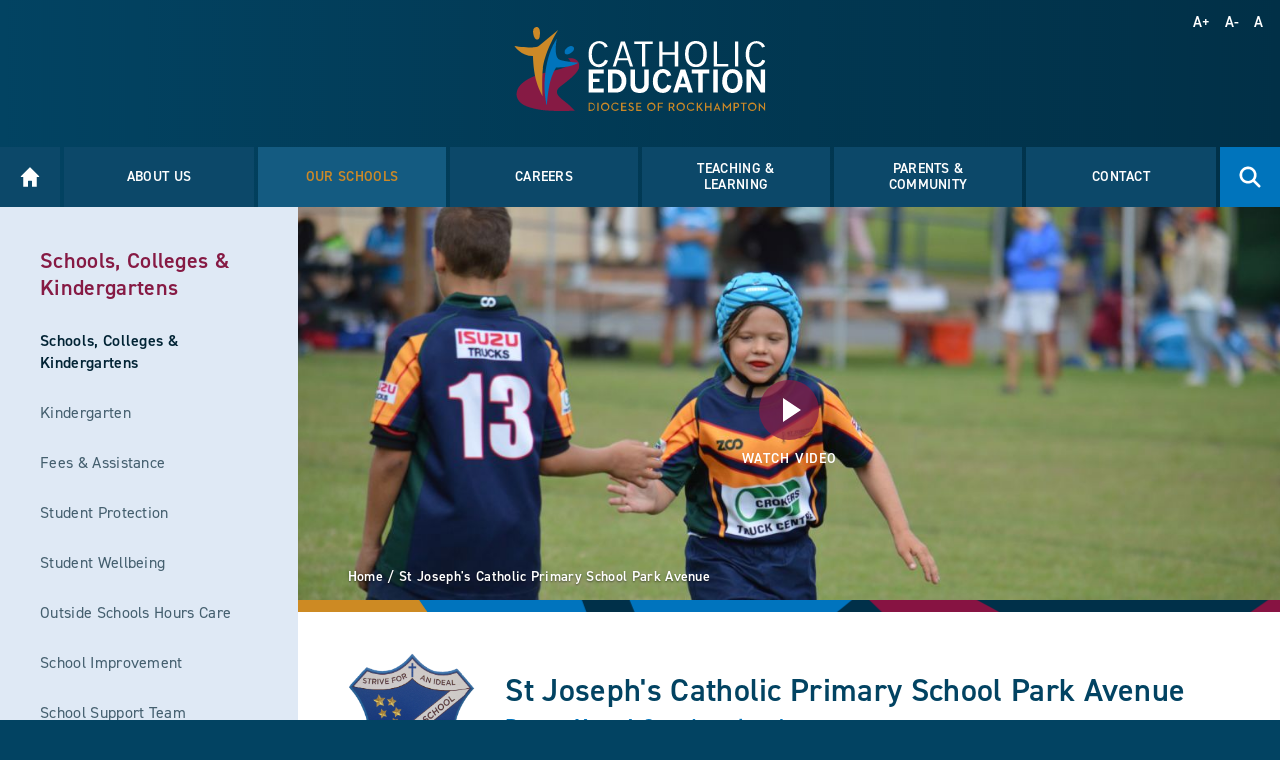

--- FILE ---
content_type: text/html; charset=UTF-8
request_url: https://www.rok.catholic.edu.au/st-joseph-s-catholic-primary-school-park-avenue/
body_size: 13183
content:
<!DOCTYPE html>
<html lang="en" data-ver="170">
<head>
	<meta charset="utf-8">
	<meta name="viewport" content="width=device-width, initial-scale=1.0">
		<title>St Joseph&#039;s Catholic Primary School Park Avenue | Catholic Education | Diocese of Rockhampton</title><link rel="shortcut icon" href="/favicon.png" type="image/png" /><meta name="description" content="" />
<meta itemprop="name" content=" St Joseph's Catholic Primary School Park Avenue | Catholic Education | Diocese of Rockhampton" />
<meta property="og:title" content=" St Joseph's Catholic Primary School Park Avenue | Catholic Education | Diocese of Rockhampton" />
<meta property="og:url" content="https://www.rok.catholic.edu.au/st-joseph-s-catholic-primary-school-park-avenue/" />
<meta property="og:site_name" content=" St Joseph's Catholic Primary School Park Avenue | Catholic Education | Diocese of Rockhampton" />
<meta property="og:type" content="website"/>
<link rel="canonical" href="https://www.rok.catholic.edu.au/st-joseph-s-catholic-primary-school-park-avenue/" />
<meta property="fb:admins" content="100003191299389"/>
<meta property="fb:page_id" content="1762976190584110"/>
<meta name="twitter:card" content="summary" />
<meta name="twitter:title" content="St Joseph's Catholic Primary School Park Avenue" />
<meta name="twitter:url" content="https://www.rok.catholic.edu.au/st-joseph-s-catholic-primary-school-park-avenue/" />
<meta name="twitter:description" content="St Joseph's Catholic Primary School Park Avenue" />
<meta name="twitter:site" content="@@standrewscairns" />
<meta itemprop="image" content="https://cdn.xargocdn.com/rok-catholic-edu-au/4cf05452-a55f-43ea-822b-ded4761922d7/ShareImage_original.webp" />
<meta property="og:image" content="https://cdn.xargocdn.com/rok-catholic-edu-au/4cf05452-a55f-43ea-822b-ded4761922d7/ShareImage_original.webp" />
<meta name="twitter:image" content="https://cdn.xargocdn.com/rok-catholic-edu-au/4cf05452-a55f-43ea-822b-ded4761922d7/ShareImage_original.webp" />
<meta name="robots" content="NOODP" />
  	<meta property="og:image:width" content="1200" >
<meta property="og:image:height" content="1200" >
	<link rel="stylesheet" href="https://use.typekit.net/gts1ndh.css">
	<link href="/templates/oracle/css/main.min.css?ver=170" rel="stylesheet">
	<script src="/templates/oracle/js/jquery-3.3.1.min.js"></script>
	<script defer src="/templates/oracle/js/main.min.js?ver=170"></script>
	<!-- Google Tag Manager -->
	<script nonce="TnpJNU5tWmpNV1E0WldNeU9UQTA=">(function(w,d,s,l,i){w[l]=w[l]||[];w[l].push({'gtm.start':
	new Date().getTime(),event:'gtm.js'});var f=d.getElementsByTagName(s)[0],
	j=d.createElement(s),dl=l!='dataLayer'?'&l='+l:'';j.async=true;j.src=
	'https://www.googletagmanager.com/gtm.js?id='+i+dl;f.parentNode.insertBefore(j,f);
	})(window,document,'script','dataLayer','GTM-PS68GJ8');</script>
	<!-- End Google Tag Manager -->
</head>
<body class=" page-172 ">
<!-- Google Tag Manager (noscript) -->
<noscript><iframe src="https://www.googletagmanager.com/ns.html?id=GTM-PS68GJ8"
height="0" width="0" style="display:none;visibility:hidden"></iframe></noscript>
<!-- End Google Tag Manager (noscript) -->
<div class="oracle-menu-bg"></div>
<div class="oracle-menu">
	<div class="oracle-menu-content">
		<button class="oracle-menu-button"><span class="top"></span><span class="middle"></span><span class="bottom"></span></button>
		<a class="oracle-menu-logo" href="/">
			<svg id="65f5f60a-b288-4784-9790-40f194ce79bb" data-name="Layer 1" xmlns="http://www.w3.org/2000/svg" viewBox="0 0 401.41 518.97"><title>logo-graphic</title><path d="M330.39,193.09s21.67,16.45,15.24,30.89c0,0-4,26.48-126,51.75-125.21,25.95-207.83,75.83-205.83,142,0,0-1.6,49.75,65,73.41s134.4,31.7,294.88,26.09c0,0-24.67-28.88-66.59-60.59C266.59,426,243.34,399.3,285.06,366.8s116.35-84.25,116.35-125.57c0-44.53-44.94-48.54-48.55-48.54s-22.47.4-22.47.4" transform="translate(0 0)" style="fill:#861a44"/><path d="M270.51,19,154.37,114.35s-11.44,10.84-33.7,11.43c-25.62.7-81.85-2.1-120.67-9,0,0,41.53,62.29,115,62.29,0,0,1.18,74.46,17.15,142.32,12,51.15,42.13,107.42,42.13,107.42s-6.33-106.22,2.4-176c0,0,6.72-96.59,93.88-233.81" transform="translate(0 0)" style="fill:#cc8927"/><path d="M141.73,77.94s-22,1.81-25.87-45.14C113.06-.6,138.41,0,138.41,0S157.68-.29,158,31.6c.27,28.59-3,45.44-16.24,46.34" transform="translate(0 0)" style="fill:#cc8927"/><path d="M262.39,72.22s-7.82,37.91-6.62,71.92,7.54,45.11,17.75,54.46C288,211.84,384.86,220,395.39,220.87c0,0-48.44,32.2-136.91,28.59,0,0-21.37,29.48-37,88.76S200.4,486,200.4,486s-17.14-64.6-13.64-144.43C194.39,167.81,254,85.76,262.39,72.22" transform="translate(0 0)" style="fill:#0074bc"/><path d="M311.14,150.76s0-12.64,18.95-25.58c23.45-16,34.61-2.1,36.71.91s7.82,17.75-18.66,34.9c-24.77,16-40.62,7.52-37-10.23" transform="translate(0 0)" style="fill:#0074bc"/></svg>			<svg id="81283746-5e82-48ca-9759-96a91cb61cd3" data-name="Layer 1" xmlns="http://www.w3.org/2000/svg" viewBox="0 0 117.16 46.36"><title>logo-text</title><polygon points="0 18.93 10.21 18.93 10.21 21.57 3 21.57 3 24.93 7.39 24.93 7.39 27.19 3 27.19 3 31.53 10.21 31.53 10.21 34.15 0 34.15 0 18.93 0 18.93" style="fill:#fff"/><path d="M124.33,118.43h5.53a6.5,6.5,0,0,1,3.53,1,6.13,6.13,0,0,1,2.36,2.71,9,9,0,0,1,.81,3.81,9.22,9.22,0,0,1-.7,3.68,7,7,0,0,1-1.79,2.57,6.28,6.28,0,0,1-2,1.08,8.53,8.53,0,0,1-2.64.41h-5V118.43Zm3,2.57v10h2.07a3.33,3.33,0,0,0,2-.59,3.85,3.85,0,0,0,1.33-1.55,6.74,6.74,0,0,0,.68-3,4.84,4.84,0,0,0-1.29-3.53,4.38,4.38,0,0,0-3.29-1.32Z" transform="translate(-111.38 -99.51)" style="fill:#fff"/><path d="M139.3,118.43h3v9.3a3.71,3.71,0,0,0,.81,2.61,2.84,2.84,0,0,0,2.19.86,3.45,3.45,0,0,0,1.57-.34,2.53,2.53,0,0,0,1.1-1.14,4.19,4.19,0,0,0,.42-2v-9.3h3v9.74a5.77,5.77,0,0,1-1.52,4.29,6.1,6.1,0,0,1-4.46,1.5,9,9,0,0,1-3.15-.54,3.9,3.9,0,0,1-1.3-.75,5.14,5.14,0,0,1-1.19-1.68,6.51,6.51,0,0,1-.48-2.74v-9.82Z" transform="translate(-111.38 -99.51)" style="fill:#fff"/><path d="M166.37,129.3a6.55,6.55,0,0,1-.81,2,5.57,5.57,0,0,1-2,1.92,5.78,5.78,0,0,1-2.89.7,6.79,6.79,0,0,1-3.35-.88,5.69,5.69,0,0,1-2.42-2.63,9.63,9.63,0,0,1-.82-4.13,10.76,10.76,0,0,1,.84-4.38,6,6,0,0,1,2.44-2.85,6.48,6.48,0,0,1,3.38-1,6.07,6.07,0,0,1,2.55.57,5.55,5.55,0,0,1,2.07,1.64,5.9,5.9,0,0,1,.9,2l-2.79.79a3.34,3.34,0,0,0-1.06-1.86,2.7,2.7,0,0,0-1.82-.64,2.74,2.74,0,0,0-2.48,1.55,8,8,0,0,0-.89,4,8.42,8.42,0,0,0,.41,2.75,3.63,3.63,0,0,0,1.13,1.75,2.41,2.41,0,0,0,1.55.56,3.25,3.25,0,0,0,2.24-.9,4.15,4.15,0,0,0,1.09-1.81l2.76.78Z" transform="translate(-111.38 -99.51)" style="fill:#fff"/><path d="M172.41,118.43h3.18l5,15.23h-3l-1.16-3.57h-4.86l-1.16,3.57h-2.94l4.93-15.23Zm1.6,4.13-1.75,5.31h3.47L174,122.56Z" transform="translate(-111.38 -99.51)" style="fill:#fff"/><polygon points="68.47 18.93 80.02 18.93 80.02 21.55 75.73 21.55 75.73 34.15 72.74 34.15 72.74 21.55 68.47 21.55 68.47 18.93 68.47 18.93" style="fill:#fff"/><polygon points="82.71 18.93 85.7 18.93 85.7 34.15 82.71 34.15 82.71 18.93 82.71 18.93" style="fill:#fff"/><path d="M206.45,118.14a7.33,7.33,0,0,1,3.46.71,6.32,6.32,0,0,1,2.63,2.69,10.09,10.09,0,0,1,.9,4.6c0,2.57-.6,4.52-1.82,5.84a6.23,6.23,0,0,1-4.82,2,6.38,6.38,0,0,1-4.89-2,8.41,8.41,0,0,1-1.86-5.89,11,11,0,0,1,.75-4.18,6,6,0,0,1,1.25-1.91,5.77,5.77,0,0,1,2-1.36,6.14,6.14,0,0,1,2.44-.47Zm.29,2.6A3.16,3.16,0,0,0,204.2,122a6.49,6.49,0,0,0-1,4.08,6.3,6.3,0,0,0,1,4,3.24,3.24,0,0,0,2.62,1.22,3.11,3.11,0,0,0,2.51-1.22,6.27,6.27,0,0,0,1-4c0-2.07-.41-3.53-1.23-4.37a3.17,3.17,0,0,0-2.38-1Z" transform="translate(-111.38 -99.51)" style="fill:#fff"/><polygon points="104.78 18.93 107.94 18.93 114.19 29.15 114.19 18.93 117.16 18.93 117.16 34.15 114.19 34.15 107.77 23.54 107.77 34.15 104.78 34.15 104.78 18.93 104.78 18.93" style="fill:#fff"/><path d="M111.38,140.37h1.53a2.71,2.71,0,1,1,0,5.42h-1.53v-5.42Zm1.48,4.66a2,2,0,1,0,0-3.9h-.63V145Z" transform="translate(-111.38 -99.51)" style="fill:#cc8927"/><polygon points="5.92 40.86 6.78 40.86 6.78 46.28 5.92 46.28 5.92 40.86 5.92 40.86" style="fill:#cc8927"/><path d="M119.7,143.08a2.8,2.8,0,1,1,2.79,2.78,2.74,2.74,0,0,1-2.79-2.78Zm4.7,0a1.91,1.91,0,1,0-1.91,2,1.9,1.9,0,0,0,1.91-2Z" transform="translate(-111.38 -99.51)" style="fill:#cc8927"/><path d="M126.54,143.08a2.72,2.72,0,0,1,2.76-2.78,2.48,2.48,0,0,1,2.17,1l-.65.46a1.76,1.76,0,0,0-1.54-.74,2,2,0,0,0,0,4,1.93,1.93,0,0,0,1.63-.79l.66.45a2.67,2.67,0,0,1-2.32,1.11,2.7,2.7,0,0,1-2.74-2.78Z" transform="translate(-111.38 -99.51)" style="fill:#cc8927"/><polygon points="21.68 40.86 25.13 40.86 25.13 41.62 22.53 41.62 22.53 43.17 24.83 43.17 24.83 43.91 22.53 43.91 22.53 45.52 25.24 45.52 25.24 46.28 21.68 46.28 21.68 40.86 21.68 40.86" style="fill:#cc8927"/><path d="M138.48,144.36a1.32,1.32,0,0,0,1.22.74c.58,0,1-.27,1-.71s-.39-.7-.87-.92l-.37-.17c-.8-.35-1.35-.74-1.35-1.59a1.42,1.42,0,0,1,1.55-1.41,1.7,1.7,0,0,1,1.6.85l-.65.43a1,1,0,0,0-.93-.53c-.46,0-.74.25-.74.63s.27.58.86.84l.38.17c.81.37,1.37.76,1.37,1.67s-.77,1.5-1.8,1.5a2.11,2.11,0,0,1-2-1.14l.72-.36Z" transform="translate(-111.38 -99.51)" style="fill:#cc8927"/><polygon points="31.62 40.86 35.07 40.86 35.07 41.62 32.47 41.62 32.47 43.17 34.78 43.17 34.78 43.91 32.47 43.91 32.47 45.52 35.18 45.52 35.18 46.28 31.62 46.28 31.62 40.86 31.62 40.86" style="fill:#cc8927"/><path d="M150.27,143.08a2.79,2.79,0,1,1,2.79,2.78,2.74,2.74,0,0,1-2.79-2.78Zm4.7,0a1.91,1.91,0,1,0-1.91,2,1.9,1.9,0,0,0,1.91-2Z" transform="translate(-111.38 -99.51)" style="fill:#cc8927"/><polygon points="45.99 40.86 49.37 40.86 49.37 41.62 46.84 41.62 46.84 43.33 49.15 43.33 49.15 44.08 46.84 44.08 46.84 46.28 45.99 46.28 45.99 40.86 45.99 40.86" style="fill:#cc8927"/><path d="M165.49,145.79h-.85v-5.42h1.74c1.26,0,2,.7,2,1.72a1.53,1.53,0,0,1-1.05,1.55l1.31,2.15h-.94l-1.21-2h-1v2Zm.86-2.73c.8,0,1.14-.32,1.14-1s-.35-1-1.14-1h-.86v1.93Z" transform="translate(-111.38 -99.51)" style="fill:#cc8927"/><path d="M169.74,143.08a2.8,2.8,0,1,1,2.8,2.78,2.75,2.75,0,0,1-2.8-2.78Zm4.71,0a1.91,1.91,0,1,0-1.91,2,1.9,1.9,0,0,0,1.91-2Z" transform="translate(-111.38 -99.51)" style="fill:#cc8927"/><path d="M176.59,143.08a2.72,2.72,0,0,1,2.76-2.78,2.48,2.48,0,0,1,2.17,1l-.65.46a1.76,1.76,0,0,0-1.54-.74,2,2,0,0,0,0,4,1.93,1.93,0,0,0,1.63-.79l.66.45a2.67,2.67,0,0,1-2.32,1.11,2.7,2.7,0,0,1-2.74-2.78Z" transform="translate(-111.38 -99.51)" style="fill:#cc8927"/><polygon points="73.75 43.19 75.94 46.28 74.9 46.28 73.18 43.84 72.58 44.55 72.58 46.28 71.72 46.28 71.72 40.86 72.58 40.86 72.58 43.48 74.71 40.86 75.67 40.86 73.75 43.19 73.75 43.19" style="fill:#cc8927"/><polygon points="80.68 40.86 81.53 40.86 81.53 46.28 80.68 46.28 80.68 44.02 78.08 44.02 78.08 46.28 77.23 46.28 77.23 40.86 78.08 40.86 78.08 43.26 80.68 43.26 80.68 40.86 80.68 40.86" style="fill:#cc8927"/><path d="M197.75,144.78h-2.19l-.43,1h-.86l2.38-5.53h0l2.38,5.53h-.9l-.43-1Zm-1.88-.75h1.57l-.78-1.9-.79,1.9Z" transform="translate(-111.38 -99.51)" style="fill:#cc8927"/><polygon points="89.05 40.75 89.09 40.75 91.74 43.8 94.35 40.75 94.39 40.75 94.39 46.28 93.58 46.28 93.58 42.77 91.74 44.97 91.7 44.97 89.86 42.77 89.86 46.28 89.05 46.28 89.05 40.75 89.05 40.75" style="fill:#cc8927"/><path d="M208.4,145.79h-.85v-5.42h1.72c1.27,0,2,.7,2,1.75s-.73,1.76-2,1.76h-.87v1.91Zm.84-2.67c.8,0,1.14-.33,1.14-1s-.34-1-1.14-1h-.84v2Z" transform="translate(-111.38 -99.51)" style="fill:#cc8927"/><polygon points="102.46 41.62 100.85 41.62 100.85 40.86 104.92 40.86 104.92 41.62 103.31 41.62 103.31 46.28 102.46 46.28 102.46 41.62 102.46 41.62" style="fill:#cc8927"/><path d="M217.1,143.08a2.8,2.8,0,1,1,2.79,2.78,2.74,2.74,0,0,1-2.79-2.78Zm4.71,0a1.92,1.92,0,1,0-1.92,2,1.9,1.9,0,0,0,1.92-2Z" transform="translate(-111.38 -99.51)" style="fill:#cc8927"/><polygon points="113.62 42.72 113.62 46.28 112.82 46.28 112.82 40.78 112.89 40.78 116.36 44.42 116.36 40.86 117.16 40.86 117.16 46.36 117.09 46.36 113.62 42.72 113.62 42.72" style="fill:#cc8927"/><path d="M118,115a3.6,3.6,0,0,1-2.26-.81,5,5,0,0,1-1.54-2.38,10.47,10.47,0,0,1-.52-3.47,10.24,10.24,0,0,1,1.13-5.1,4,4,0,0,1,6.12-1.26,4.27,4.27,0,0,1,1.27,1.88l2-.56a5.18,5.18,0,0,0-.75-1.41,5.69,5.69,0,0,0-2.18-1.72,6.42,6.42,0,0,0-2.72-.62,7.05,7.05,0,0,0-3.63,1,6.44,6.44,0,0,0-2.61,3.06,12.17,12.17,0,0,0-.93,4.88,10.72,10.72,0,0,0,.91,4.58,6,6,0,0,0,2.56,2.8,7.14,7.14,0,0,0,6.69.22,5.85,5.85,0,0,0,2.84-3.6l-2-.57a5.38,5.38,0,0,1-1.25,1.82A4.52,4.52,0,0,1,118,115Z" transform="translate(-111.38 -99.51)" style="fill:#fff"/><path d="M132.86,99.86l-5.37,16.59h2l1.36-4.21h6.75l1.36,4.21h2l-5.4-16.59ZM131.23,111l3-9.18,3,9.18Z" transform="translate(-111.38 -99.51)" style="fill:#fff"/><polygon points="35.48 16.94 37.63 16.94 37.63 2.06 42.69 2.06 42.69 0.35 30.45 0.35 30.45 2.06 35.48 2.06 35.48 16.94 35.48 16.94" style="fill:#fff"/><polygon points="49.13 0.35 46.99 0.35 46.99 16.94 49.13 16.94 49.13 9.17 57.27 9.17 57.27 16.94 59.44 16.94 59.44 0.35 57.27 0.35 57.27 7.45 49.13 7.45 49.13 0.35 49.13 0.35" style="fill:#fff"/><path d="M186,100.27a8,8,0,0,0-3.76-.76,6.73,6.73,0,0,0-2.6.5,6.27,6.27,0,0,0-2.08,1.44,6.39,6.39,0,0,0-1.33,2,12.16,12.16,0,0,0-.85,4.68c0,2.85.68,5,2,6.48a6.78,6.78,0,0,0,5.27,2.15,6.62,6.62,0,0,0,5.17-2.11c1.31-1.42,2-3.58,2-6.43a11.25,11.25,0,0,0-1-5.11,6.7,6.7,0,0,0-2.82-2.88Zm.19,13.09a4.35,4.35,0,0,1-3.5,1.68,4.49,4.49,0,0,1-3.61-1.69c-.92-1.1-1.36-2.8-1.36-5.18s.43-4.14,1.34-5.25a4.36,4.36,0,0,1,3.54-1.71,4.45,4.45,0,0,1,3.3,1.36c1.1,1.14,1.64,3,1.64,5.63,0,2.37-.44,4.06-1.35,5.16Z" transform="translate(-111.38 -99.51)" style="fill:#fff"/><polygon points="85.14 0.35 83.01 0.35 83.01 16.94 92.56 16.94 92.56 15.22 85.14 15.22 85.14 0.35 85.14 0.35" style="fill:#fff"/><polygon points="97.11 16.94 99.25 16.94 99.25 0.35 97.11 0.35 97.11 16.94 97.11 16.94" style="fill:#fff"/><path d="M222.2,115a3.6,3.6,0,0,1-2.26-.81,5,5,0,0,1-1.55-2.38,10.82,10.82,0,0,1-.52-3.47,10.21,10.21,0,0,1,1.14-5.1,3.88,3.88,0,0,1,3.52-2.17,3.93,3.93,0,0,1,2.59.91,4.29,4.29,0,0,1,1.28,1.88l1.95-.56a5.46,5.46,0,0,0-.74-1.41,5.69,5.69,0,0,0-2.18-1.72,6.46,6.46,0,0,0-2.72-.62,7.09,7.09,0,0,0-3.64,1,6.44,6.44,0,0,0-2.6,3,12.05,12.05,0,0,0-.93,4.89,10.57,10.57,0,0,0,.91,4.58,6,6,0,0,0,2.56,2.8,7.14,7.14,0,0,0,6.69.22,6.11,6.11,0,0,0,2.16-2,6.38,6.38,0,0,0,.68-1.56l-2-.57a5.12,5.12,0,0,1-1.25,1.82,4.47,4.47,0,0,1-3.1,1.24Z" transform="translate(-111.38 -99.51)" style="fill:#fff"/></svg>		</a>
		<div class="oracle-menu-buttons">
			<a class="oracle-menu-search-show" href="/"></a>
			<a class="button-phone" href="#"></a>
			<form action="/search/">
				<span class="oracle-menu-search-hide"></span>
				<input type="text" placeholder="Search" />
			</form>
		</div>
		<div class="oracle-menu-nav">
			<ul class="reset">
				<li><a href="/">Home</a></li>
			</ul>
		</div>
		<div class="oracle-menu-social">
			<ul class="reset">
			<li>
				<a rel="nofollow" target="_blank" rel="noopener noreferrer" href="https://twitter.com/@RockyCathEd">
					Twitter					<svg id="4343fbff-0800-419e-b872-b9c556df6c56" data-name="Layer 1" xmlns="http://www.w3.org/2000/svg" viewBox="0 0 25.5 31.77"><title>social-twitter</title><path d="M23.18,2.3C18.37-2.29,7.2.38,2.58,6.85A15.86,15.86,0,0,0,0,16.12C-.1,21,1.43,30,6.88,31.55c6.18,1.74,12.72-7.47,13.35-8.36C24.06,17.8,28.21,7.11,23.18,2.3Zm-3.82,8.88c0,.14,0,.29,0,.44A9.7,9.7,0,0,1,4.44,19.79a7.37,7.37,0,0,0,.82.05,6.83,6.83,0,0,0,4.23-1.47A3.39,3.39,0,0,1,6.31,16a3.31,3.31,0,0,0,.64.06,3.37,3.37,0,0,0,.9-.12,3.42,3.42,0,0,1-2.74-3.34v0A3.38,3.38,0,0,0,6.65,13,3.42,3.42,0,0,1,5.6,8.44a9.67,9.67,0,0,0,7,3.56,3.33,3.33,0,0,1-.09-.78,3.41,3.41,0,0,1,5.9-2.33,6.73,6.73,0,0,0,2.16-.83A3.37,3.37,0,0,1,19.1,10a6.78,6.78,0,0,0,2-.54A7,7,0,0,1,19.36,11.18Z" style="fill:#861a44"/></svg>	
				</a>
			</li>
			<li>
				<a rel="nofollow" target="_blank" rel="noopener noreferrer" href="https://www.google.com/maps/place/Diocesan+Catholic+Education+Office/@-23.3841314,150.5046471,15z/data=!4m5!3m4!1s0x0:0x79f8742393722865!8m2!3d-23.3841314!4d150.5046471">
					Google-plus					<svg id="5ef7fc78-c7a4-4023-a529-45c02f836bb3" data-name="Layer 1" xmlns="http://www.w3.org/2000/svg" viewBox="0 0 25.36 31.77"><title>social-google</title><path d="M12.12,18.66a1.5,1.5,0,0,0-1.35-.45,5.7,5.7,0,0,0-1.9.47,1.73,1.73,0,0,0-1,1.2,1.84,1.84,0,0,0,.84,2,3.82,3.82,0,0,0,2.18.55c.14,0,.28,0,.42,0a2.76,2.76,0,0,0,1.54-.56,1.63,1.63,0,0,0,.22-2.3C12.78,19.22,12.43,19,12.12,18.66Z" transform="translate(0)" style="fill:#cc8927"/><path d="M11.5,14.14c.6-.27.87-.75.87-1.79a4.75,4.75,0,0,0-.55-2A2.39,2.39,0,0,0,11,9.43a1.4,1.4,0,0,0-2.2,1,4,4,0,0,0,.9,3.34A1.41,1.41,0,0,0,11.5,14.14Z" transform="translate(0)" style="fill:#cc8927"/><path d="M21.85,2.9C17.73-.76,10.4-1,6.33,2.41c-1,.85-2.28,2.31-3.65,7.41C.61,17.55-2,27,2.45,30.19c5.23,3.72,13.81.63,19.17-6.91C25.6,17.69,27.44,7.86,21.85,2.9Zm-7.19,19a4.47,4.47,0,0,1-2.35,1.7,7.13,7.13,0,0,1-4.54,0,3.17,3.17,0,0,1-1.84-1.43,7.34,7.34,0,0,1-.42-1.08v-.71s0,0,0-.05a3.27,3.27,0,0,1,1.35-2.18,5.85,5.85,0,0,1,2.58-1c.3-.05.6-.08.93-.12a2.17,2.17,0,0,1-.27-1.48c-.34,0-.68-.06-1-.13a3.52,3.52,0,0,1-2.31-5A4.13,4.13,0,0,1,9.68,8c.36-.1.74-.14,1.1-.21h5.78l-1.11.69-.66.39c-.3.18-.59.42-1,.27v.06l.21.28a3.62,3.62,0,0,1,.34,3.61,4,4,0,0,1-1.18,1.44,3.63,3.63,0,0,0-.48.48.61.61,0,0,0,.08.94c.36.32.74.62,1.1.94a5.06,5.06,0,0,1,1,1.18A3.51,3.51,0,0,1,14.66,21.85Zm5.1-9.34V15.9h-1.3V12.53H15.38V11.11h3.06V7.83h1.31v3.26h3v1.42Z" transform="translate(0)" style="fill:#cc8927"/></svg>	
				</a>
			</li>
			<li>
				<a rel="nofollow" target="_blank" rel="noopener noreferrer" href="https://www.facebook.com/Catholic-Education-Office-Rockhampton-1762976190584110/">
					Facebook					<svg id="daccdfa6-6195-42b1-9232-d8c95c51e4d7" data-name="Layer 1" xmlns="http://www.w3.org/2000/svg" viewBox="0 0 25.32 31.77"><title>social-facebook</title><path d="M24.89,11.19c-.5-3.95-.93-7.36-3.53-9.42-5.12-4-16.13-.77-19.88,6-2,3.64-1.56,7.61-1,12.33s.94,7.71,3.18,9.67c4.39,3.83,14,2,18.61-3.53C26.19,21.47,25.41,15.29,24.89,11.19ZM16.57,8.71H14.81c-1.39,0-1.66.66-1.66,1.63v2.13h3.31L16,15.81H13.15v8.58H9.7V15.81H6.81V12.47H9.7V10c0-2.86,1.74-4.42,4.3-4.42a23.91,23.91,0,0,1,2.57.13Z" style="fill:#0074bc"/></svg>	
				</a>
			</li>
</ul>
		</div>
	</div>
</div>
<header>
	<div class="header-sizing">
		<a class="size-increase" href="#">A+</a>
		<a class="size-decrease" href="#">A-</a>
		<a class="size-reset" href="#">A</a>
	</div>
	<button class="oracle-menu-button"><span class="top"></span><span class="middle"></span><span class="bottom"></span></button>
	<div class="wrapper">
		<a class="header-logo" href="/">
			<svg id="65f5f60a-b288-4784-9790-40f194ce79bb" data-name="Layer 1" xmlns="http://www.w3.org/2000/svg" viewBox="0 0 401.41 518.97"><title>logo-graphic</title><path d="M330.39,193.09s21.67,16.45,15.24,30.89c0,0-4,26.48-126,51.75-125.21,25.95-207.83,75.83-205.83,142,0,0-1.6,49.75,65,73.41s134.4,31.7,294.88,26.09c0,0-24.67-28.88-66.59-60.59C266.59,426,243.34,399.3,285.06,366.8s116.35-84.25,116.35-125.57c0-44.53-44.94-48.54-48.55-48.54s-22.47.4-22.47.4" transform="translate(0 0)" style="fill:#861a44"/><path d="M270.51,19,154.37,114.35s-11.44,10.84-33.7,11.43c-25.62.7-81.85-2.1-120.67-9,0,0,41.53,62.29,115,62.29,0,0,1.18,74.46,17.15,142.32,12,51.15,42.13,107.42,42.13,107.42s-6.33-106.22,2.4-176c0,0,6.72-96.59,93.88-233.81" transform="translate(0 0)" style="fill:#cc8927"/><path d="M141.73,77.94s-22,1.81-25.87-45.14C113.06-.6,138.41,0,138.41,0S157.68-.29,158,31.6c.27,28.59-3,45.44-16.24,46.34" transform="translate(0 0)" style="fill:#cc8927"/><path d="M262.39,72.22s-7.82,37.91-6.62,71.92,7.54,45.11,17.75,54.46C288,211.84,384.86,220,395.39,220.87c0,0-48.44,32.2-136.91,28.59,0,0-21.37,29.48-37,88.76S200.4,486,200.4,486s-17.14-64.6-13.64-144.43C194.39,167.81,254,85.76,262.39,72.22" transform="translate(0 0)" style="fill:#0074bc"/><path d="M311.14,150.76s0-12.64,18.95-25.58c23.45-16,34.61-2.1,36.71.91s7.82,17.75-18.66,34.9c-24.77,16-40.62,7.52-37-10.23" transform="translate(0 0)" style="fill:#0074bc"/></svg>			<svg id="81283746-5e82-48ca-9759-96a91cb61cd3" data-name="Layer 1" xmlns="http://www.w3.org/2000/svg" viewBox="0 0 117.16 46.36"><title>logo-text</title><polygon points="0 18.93 10.21 18.93 10.21 21.57 3 21.57 3 24.93 7.39 24.93 7.39 27.19 3 27.19 3 31.53 10.21 31.53 10.21 34.15 0 34.15 0 18.93 0 18.93" style="fill:#fff"/><path d="M124.33,118.43h5.53a6.5,6.5,0,0,1,3.53,1,6.13,6.13,0,0,1,2.36,2.71,9,9,0,0,1,.81,3.81,9.22,9.22,0,0,1-.7,3.68,7,7,0,0,1-1.79,2.57,6.28,6.28,0,0,1-2,1.08,8.53,8.53,0,0,1-2.64.41h-5V118.43Zm3,2.57v10h2.07a3.33,3.33,0,0,0,2-.59,3.85,3.85,0,0,0,1.33-1.55,6.74,6.74,0,0,0,.68-3,4.84,4.84,0,0,0-1.29-3.53,4.38,4.38,0,0,0-3.29-1.32Z" transform="translate(-111.38 -99.51)" style="fill:#fff"/><path d="M139.3,118.43h3v9.3a3.71,3.71,0,0,0,.81,2.61,2.84,2.84,0,0,0,2.19.86,3.45,3.45,0,0,0,1.57-.34,2.53,2.53,0,0,0,1.1-1.14,4.19,4.19,0,0,0,.42-2v-9.3h3v9.74a5.77,5.77,0,0,1-1.52,4.29,6.1,6.1,0,0,1-4.46,1.5,9,9,0,0,1-3.15-.54,3.9,3.9,0,0,1-1.3-.75,5.14,5.14,0,0,1-1.19-1.68,6.51,6.51,0,0,1-.48-2.74v-9.82Z" transform="translate(-111.38 -99.51)" style="fill:#fff"/><path d="M166.37,129.3a6.55,6.55,0,0,1-.81,2,5.57,5.57,0,0,1-2,1.92,5.78,5.78,0,0,1-2.89.7,6.79,6.79,0,0,1-3.35-.88,5.69,5.69,0,0,1-2.42-2.63,9.63,9.63,0,0,1-.82-4.13,10.76,10.76,0,0,1,.84-4.38,6,6,0,0,1,2.44-2.85,6.48,6.48,0,0,1,3.38-1,6.07,6.07,0,0,1,2.55.57,5.55,5.55,0,0,1,2.07,1.64,5.9,5.9,0,0,1,.9,2l-2.79.79a3.34,3.34,0,0,0-1.06-1.86,2.7,2.7,0,0,0-1.82-.64,2.74,2.74,0,0,0-2.48,1.55,8,8,0,0,0-.89,4,8.42,8.42,0,0,0,.41,2.75,3.63,3.63,0,0,0,1.13,1.75,2.41,2.41,0,0,0,1.55.56,3.25,3.25,0,0,0,2.24-.9,4.15,4.15,0,0,0,1.09-1.81l2.76.78Z" transform="translate(-111.38 -99.51)" style="fill:#fff"/><path d="M172.41,118.43h3.18l5,15.23h-3l-1.16-3.57h-4.86l-1.16,3.57h-2.94l4.93-15.23Zm1.6,4.13-1.75,5.31h3.47L174,122.56Z" transform="translate(-111.38 -99.51)" style="fill:#fff"/><polygon points="68.47 18.93 80.02 18.93 80.02 21.55 75.73 21.55 75.73 34.15 72.74 34.15 72.74 21.55 68.47 21.55 68.47 18.93 68.47 18.93" style="fill:#fff"/><polygon points="82.71 18.93 85.7 18.93 85.7 34.15 82.71 34.15 82.71 18.93 82.71 18.93" style="fill:#fff"/><path d="M206.45,118.14a7.33,7.33,0,0,1,3.46.71,6.32,6.32,0,0,1,2.63,2.69,10.09,10.09,0,0,1,.9,4.6c0,2.57-.6,4.52-1.82,5.84a6.23,6.23,0,0,1-4.82,2,6.38,6.38,0,0,1-4.89-2,8.41,8.41,0,0,1-1.86-5.89,11,11,0,0,1,.75-4.18,6,6,0,0,1,1.25-1.91,5.77,5.77,0,0,1,2-1.36,6.14,6.14,0,0,1,2.44-.47Zm.29,2.6A3.16,3.16,0,0,0,204.2,122a6.49,6.49,0,0,0-1,4.08,6.3,6.3,0,0,0,1,4,3.24,3.24,0,0,0,2.62,1.22,3.11,3.11,0,0,0,2.51-1.22,6.27,6.27,0,0,0,1-4c0-2.07-.41-3.53-1.23-4.37a3.17,3.17,0,0,0-2.38-1Z" transform="translate(-111.38 -99.51)" style="fill:#fff"/><polygon points="104.78 18.93 107.94 18.93 114.19 29.15 114.19 18.93 117.16 18.93 117.16 34.15 114.19 34.15 107.77 23.54 107.77 34.15 104.78 34.15 104.78 18.93 104.78 18.93" style="fill:#fff"/><path d="M111.38,140.37h1.53a2.71,2.71,0,1,1,0,5.42h-1.53v-5.42Zm1.48,4.66a2,2,0,1,0,0-3.9h-.63V145Z" transform="translate(-111.38 -99.51)" style="fill:#cc8927"/><polygon points="5.92 40.86 6.78 40.86 6.78 46.28 5.92 46.28 5.92 40.86 5.92 40.86" style="fill:#cc8927"/><path d="M119.7,143.08a2.8,2.8,0,1,1,2.79,2.78,2.74,2.74,0,0,1-2.79-2.78Zm4.7,0a1.91,1.91,0,1,0-1.91,2,1.9,1.9,0,0,0,1.91-2Z" transform="translate(-111.38 -99.51)" style="fill:#cc8927"/><path d="M126.54,143.08a2.72,2.72,0,0,1,2.76-2.78,2.48,2.48,0,0,1,2.17,1l-.65.46a1.76,1.76,0,0,0-1.54-.74,2,2,0,0,0,0,4,1.93,1.93,0,0,0,1.63-.79l.66.45a2.67,2.67,0,0,1-2.32,1.11,2.7,2.7,0,0,1-2.74-2.78Z" transform="translate(-111.38 -99.51)" style="fill:#cc8927"/><polygon points="21.68 40.86 25.13 40.86 25.13 41.62 22.53 41.62 22.53 43.17 24.83 43.17 24.83 43.91 22.53 43.91 22.53 45.52 25.24 45.52 25.24 46.28 21.68 46.28 21.68 40.86 21.68 40.86" style="fill:#cc8927"/><path d="M138.48,144.36a1.32,1.32,0,0,0,1.22.74c.58,0,1-.27,1-.71s-.39-.7-.87-.92l-.37-.17c-.8-.35-1.35-.74-1.35-1.59a1.42,1.42,0,0,1,1.55-1.41,1.7,1.7,0,0,1,1.6.85l-.65.43a1,1,0,0,0-.93-.53c-.46,0-.74.25-.74.63s.27.58.86.84l.38.17c.81.37,1.37.76,1.37,1.67s-.77,1.5-1.8,1.5a2.11,2.11,0,0,1-2-1.14l.72-.36Z" transform="translate(-111.38 -99.51)" style="fill:#cc8927"/><polygon points="31.62 40.86 35.07 40.86 35.07 41.62 32.47 41.62 32.47 43.17 34.78 43.17 34.78 43.91 32.47 43.91 32.47 45.52 35.18 45.52 35.18 46.28 31.62 46.28 31.62 40.86 31.62 40.86" style="fill:#cc8927"/><path d="M150.27,143.08a2.79,2.79,0,1,1,2.79,2.78,2.74,2.74,0,0,1-2.79-2.78Zm4.7,0a1.91,1.91,0,1,0-1.91,2,1.9,1.9,0,0,0,1.91-2Z" transform="translate(-111.38 -99.51)" style="fill:#cc8927"/><polygon points="45.99 40.86 49.37 40.86 49.37 41.62 46.84 41.62 46.84 43.33 49.15 43.33 49.15 44.08 46.84 44.08 46.84 46.28 45.99 46.28 45.99 40.86 45.99 40.86" style="fill:#cc8927"/><path d="M165.49,145.79h-.85v-5.42h1.74c1.26,0,2,.7,2,1.72a1.53,1.53,0,0,1-1.05,1.55l1.31,2.15h-.94l-1.21-2h-1v2Zm.86-2.73c.8,0,1.14-.32,1.14-1s-.35-1-1.14-1h-.86v1.93Z" transform="translate(-111.38 -99.51)" style="fill:#cc8927"/><path d="M169.74,143.08a2.8,2.8,0,1,1,2.8,2.78,2.75,2.75,0,0,1-2.8-2.78Zm4.71,0a1.91,1.91,0,1,0-1.91,2,1.9,1.9,0,0,0,1.91-2Z" transform="translate(-111.38 -99.51)" style="fill:#cc8927"/><path d="M176.59,143.08a2.72,2.72,0,0,1,2.76-2.78,2.48,2.48,0,0,1,2.17,1l-.65.46a1.76,1.76,0,0,0-1.54-.74,2,2,0,0,0,0,4,1.93,1.93,0,0,0,1.63-.79l.66.45a2.67,2.67,0,0,1-2.32,1.11,2.7,2.7,0,0,1-2.74-2.78Z" transform="translate(-111.38 -99.51)" style="fill:#cc8927"/><polygon points="73.75 43.19 75.94 46.28 74.9 46.28 73.18 43.84 72.58 44.55 72.58 46.28 71.72 46.28 71.72 40.86 72.58 40.86 72.58 43.48 74.71 40.86 75.67 40.86 73.75 43.19 73.75 43.19" style="fill:#cc8927"/><polygon points="80.68 40.86 81.53 40.86 81.53 46.28 80.68 46.28 80.68 44.02 78.08 44.02 78.08 46.28 77.23 46.28 77.23 40.86 78.08 40.86 78.08 43.26 80.68 43.26 80.68 40.86 80.68 40.86" style="fill:#cc8927"/><path d="M197.75,144.78h-2.19l-.43,1h-.86l2.38-5.53h0l2.38,5.53h-.9l-.43-1Zm-1.88-.75h1.57l-.78-1.9-.79,1.9Z" transform="translate(-111.38 -99.51)" style="fill:#cc8927"/><polygon points="89.05 40.75 89.09 40.75 91.74 43.8 94.35 40.75 94.39 40.75 94.39 46.28 93.58 46.28 93.58 42.77 91.74 44.97 91.7 44.97 89.86 42.77 89.86 46.28 89.05 46.28 89.05 40.75 89.05 40.75" style="fill:#cc8927"/><path d="M208.4,145.79h-.85v-5.42h1.72c1.27,0,2,.7,2,1.75s-.73,1.76-2,1.76h-.87v1.91Zm.84-2.67c.8,0,1.14-.33,1.14-1s-.34-1-1.14-1h-.84v2Z" transform="translate(-111.38 -99.51)" style="fill:#cc8927"/><polygon points="102.46 41.62 100.85 41.62 100.85 40.86 104.92 40.86 104.92 41.62 103.31 41.62 103.31 46.28 102.46 46.28 102.46 41.62 102.46 41.62" style="fill:#cc8927"/><path d="M217.1,143.08a2.8,2.8,0,1,1,2.79,2.78,2.74,2.74,0,0,1-2.79-2.78Zm4.71,0a1.92,1.92,0,1,0-1.92,2,1.9,1.9,0,0,0,1.92-2Z" transform="translate(-111.38 -99.51)" style="fill:#cc8927"/><polygon points="113.62 42.72 113.62 46.28 112.82 46.28 112.82 40.78 112.89 40.78 116.36 44.42 116.36 40.86 117.16 40.86 117.16 46.36 117.09 46.36 113.62 42.72 113.62 42.72" style="fill:#cc8927"/><path d="M118,115a3.6,3.6,0,0,1-2.26-.81,5,5,0,0,1-1.54-2.38,10.47,10.47,0,0,1-.52-3.47,10.24,10.24,0,0,1,1.13-5.1,4,4,0,0,1,6.12-1.26,4.27,4.27,0,0,1,1.27,1.88l2-.56a5.18,5.18,0,0,0-.75-1.41,5.69,5.69,0,0,0-2.18-1.72,6.42,6.42,0,0,0-2.72-.62,7.05,7.05,0,0,0-3.63,1,6.44,6.44,0,0,0-2.61,3.06,12.17,12.17,0,0,0-.93,4.88,10.72,10.72,0,0,0,.91,4.58,6,6,0,0,0,2.56,2.8,7.14,7.14,0,0,0,6.69.22,5.85,5.85,0,0,0,2.84-3.6l-2-.57a5.38,5.38,0,0,1-1.25,1.82A4.52,4.52,0,0,1,118,115Z" transform="translate(-111.38 -99.51)" style="fill:#fff"/><path d="M132.86,99.86l-5.37,16.59h2l1.36-4.21h6.75l1.36,4.21h2l-5.4-16.59ZM131.23,111l3-9.18,3,9.18Z" transform="translate(-111.38 -99.51)" style="fill:#fff"/><polygon points="35.48 16.94 37.63 16.94 37.63 2.06 42.69 2.06 42.69 0.35 30.45 0.35 30.45 2.06 35.48 2.06 35.48 16.94 35.48 16.94" style="fill:#fff"/><polygon points="49.13 0.35 46.99 0.35 46.99 16.94 49.13 16.94 49.13 9.17 57.27 9.17 57.27 16.94 59.44 16.94 59.44 0.35 57.27 0.35 57.27 7.45 49.13 7.45 49.13 0.35 49.13 0.35" style="fill:#fff"/><path d="M186,100.27a8,8,0,0,0-3.76-.76,6.73,6.73,0,0,0-2.6.5,6.27,6.27,0,0,0-2.08,1.44,6.39,6.39,0,0,0-1.33,2,12.16,12.16,0,0,0-.85,4.68c0,2.85.68,5,2,6.48a6.78,6.78,0,0,0,5.27,2.15,6.62,6.62,0,0,0,5.17-2.11c1.31-1.42,2-3.58,2-6.43a11.25,11.25,0,0,0-1-5.11,6.7,6.7,0,0,0-2.82-2.88Zm.19,13.09a4.35,4.35,0,0,1-3.5,1.68,4.49,4.49,0,0,1-3.61-1.69c-.92-1.1-1.36-2.8-1.36-5.18s.43-4.14,1.34-5.25a4.36,4.36,0,0,1,3.54-1.71,4.45,4.45,0,0,1,3.3,1.36c1.1,1.14,1.64,3,1.64,5.63,0,2.37-.44,4.06-1.35,5.16Z" transform="translate(-111.38 -99.51)" style="fill:#fff"/><polygon points="85.14 0.35 83.01 0.35 83.01 16.94 92.56 16.94 92.56 15.22 85.14 15.22 85.14 0.35 85.14 0.35" style="fill:#fff"/><polygon points="97.11 16.94 99.25 16.94 99.25 0.35 97.11 0.35 97.11 16.94 97.11 16.94" style="fill:#fff"/><path d="M222.2,115a3.6,3.6,0,0,1-2.26-.81,5,5,0,0,1-1.55-2.38,10.82,10.82,0,0,1-.52-3.47,10.21,10.21,0,0,1,1.14-5.1,3.88,3.88,0,0,1,3.52-2.17,3.93,3.93,0,0,1,2.59.91,4.29,4.29,0,0,1,1.28,1.88l1.95-.56a5.46,5.46,0,0,0-.74-1.41,5.69,5.69,0,0,0-2.18-1.72,6.46,6.46,0,0,0-2.72-.62,7.09,7.09,0,0,0-3.64,1,6.44,6.44,0,0,0-2.6,3,12.05,12.05,0,0,0-.93,4.89,10.57,10.57,0,0,0,.91,4.58,6,6,0,0,0,2.56,2.8,7.14,7.14,0,0,0,6.69.22,6.11,6.11,0,0,0,2.16-2,6.38,6.38,0,0,0,.68-1.56l-2-.57a5.12,5.12,0,0,1-1.25,1.82,4.47,4.47,0,0,1-3.1,1.24Z" transform="translate(-111.38 -99.51)" style="fill:#fff"/></svg>		</a>
		<a class="header-home" href="/">
			<svg enable-background="new -0.709 -1.23 141.732 141.732" height="141.732" viewBox="-.709 -1.23 141.732 141.732" width="141.732" xmlns="http://www.w3.org/2000/svg"><path d="m0 69.023h.026v-.025zm136.448-2.65c0-.77-.33-1.461-.854-1.942l-63.568-63.595c-.471-.5-1.132-.816-1.869-.836v.095c-.737.018-1.398.335-1.869.835l-63.568 63.591c-.523.479-.854 1.174-.854 1.94 0 1.467 1.188 2.65 2.65 2.65h15.067v12.529 57.629h35.078v-40.47c0-1.487 1.203-2.696 2.688-2.696h21.571c1.49 0 2.697 1.209 2.697 2.696v40.478h35.105v-57.63-12.604-.02h15.067c1.473 0 2.659-1.185 2.659-2.65m3.867 2.742-.027-.025v.025z"/></svg>		</a>
		<div class="header-nav">
			<form action="/search/">
				<input type="text" name='q' placeholder="Start typing here..." />
			</form>
	    <ul class="reset">

<li class="is-category menu-5 has-drop mega"><a href="/about-us/charter/" title="About Us">About Us</a><ul class="reset">
<li class="is-page menu-84 "><a href="/about-us/charter/" title="Charter">Charter</a></li>
<li class="is-page menu-85 "><a href="/about-us/defining-features-of-catholic-schools/" title="Defining Features">Defining Features</a></li>
<li class="is-page menu-151 "><a href="/about-us/director/" title="Director">Director</a></li>
<li class="is-page menu-176 "><a href="/about-us/director-s-welcome/" title="Director's Welcome">Director&#039;s Welcome</a></li>
<li class="is-page menu-152 "><a href="/about-us/education-council/" title="Education Council">Education Council</a></li>
<li class="is-page menu-87 "><a href="/about-us/mission-statement/" title="Mission Statement">Mission Statement</a></li>
<li class="is-page menu-169 "><a href="/about-us/strategic-plan/" title="Strategic Plan">Strategic Plan</a></li>
<li class="is-page menu-153 "><a href="/about-us/our-ministry/" title="Our Ministry">Our Ministry</a></li>
<li class="is-page menu-86 "><a href="/about-us/faith-education-formation/" title="Faith Education & Formation">Faith Education &amp; Formation</a></li>
<li class="is-page menu-88 "><a href="/about-us/our-history/" title="Our History">Our History</a></li>
<li class="is-page menu-89 "><a href="/about-us/policies-publications/" title="Policies, Publications & Forms">Policies, Publications &amp; Forms</a></li>
<li class="is-page menu-91 "><a href="/about-us/research-application/" title="Research Application">Research Application</a></li>
<li class="is-page menu-92 "><a href="/about-us/finance/" title="Finance">Finance</a></li>
<li class="is-page menu-95 "><a href="/about-us/workplace-health/" title="Workplace Health">Workplace Health</a></li>
<li class="is-page menu-96 "><a href="/about-us/administration/" title="Administration">Administration</a></li>

<li class="is-module menu-33 "><a href="/about-us/news-events/" title="Latest News">Latest News</a></li>
</ul></li>

<li class="is-category menu-6 has-drop mega"><a href="/our-schools/schools-colleges-kindergartens/" title="Our Schools">Our Schools</a><ul class="reset">
<li class="is-page menu-46 "><a href="/our-schools/schools-colleges-kindergartens/" title="Schools, Colleges & Kindergartens">Schools, Colleges &amp; Kindergartens</a></li>
<li class="is-page menu-147 "><a href="/our-schools/kindergarten/" title="Kindergarten">Kindergarten</a></li>
<li class="is-page menu-589 "><a href="/our-schools/fees-assistance/" title="Fees & Assistance">Fees &amp; Assistance</a></li>
<li class="is-page menu-108 "><a href="/our-schools/student-protection/" title="Student Protection">Student Protection</a></li>
<li class="is-page menu-109 "><a href="/our-schools/student-wellbeing/" title="Student Wellbeing">Student Wellbeing</a></li>
<li class="is-page menu-148 "><a href="/our-schools/outside-schools-hours-care/" title="Outside Schools Hours Care ">Outside Schools Hours Care </a></li>
<li class="is-page menu-154 "><a href="/our-schools/school-improvement/" title="School Improvement">School Improvement</a></li>
<li class="is-page menu-98 "><a href="/our-schools/school-support-team/" title="School Support Team">School Support Team</a></li>

<li class="is-link menu-99 "><a class="menu-99 External" href="https://schooltransport.com.au/" title="" target="_blank" rel="noopener noreferrer">Student Travel Rebate</a></li>
<li class="is-page menu-100 "><a href="/our-schools/religious-institute-schools/" title="Religious Institute Schools">Religious Institute Schools</a></li>
</ul></li>

<li class="is-category menu-164 has-drop mega"><a href="/careers/working-with-catholic-education/" title="Careers">Careers</a><ul class="reset">
<li class="is-page menu-83 "><a href="/careers/working-with-catholic-education/" title="Working with Catholic Education">Working with Catholic Education</a></li>

<li class="is-link menu-512 "><a class="menu-512 External" href="https://cedr-portal.applynow.net.au" title="" target="_blank" rel="noopener noreferrer">Career Opportunities</a></li>
<li class="is-page menu-550 "><a href="/careers/teach-with-us-expression-of-interest/" title="Teaching Expression of Interest">Teaching Expression of Interest</a></li>
<li class="is-page menu-588 "><a href="/careers/sponsored-practicum-placements/" title="Sponsored Practicum Placements">Sponsored Practicum Placements</a></li>
<li class="is-page menu-548 "><a href="/careers/our-benefits/" title="Our Benefits">Our Benefits</a></li>
<li class="is-page menu-578 has-drop "><a href="/careers/benefits-of-working-remotely/" title="Benefits of Working Remotely">Benefits of Working Remotely</a></li>

<li class="is-link menu-513 "><a class="menu-513 External" href="https://cedr-portal.applynow.net.au/" title="" target="_blank" rel="noopener noreferrer">Graduate Teacher Applications</a></li>
<li class="is-page menu-382 "><a href="/careers/graduate-teacher-scholarship-application/" title="Graduate Teacher Scholarship Applications">Graduate Teacher Scholarship Applications</a></li>
<li class="is-page menu-105 "><a href="/careers/faqs/" title="FAQs">FAQs</a></li>
<li class="is-page menu-103 "><a href="/careers/staff-induction-documents/" title="Staff Induction Documents">Staff Induction Documents</a></li>

<li class="is-link menu-541 "><a class="menu-541 External" href="https://cathedcareers.qld.edu.au/" title="" target="_blank" rel="noopener noreferrer">CathEd Careers Qld</a></li>
</ul></li>

<li class="is-category menu-8 has-drop mega"><a href="/teaching-learning/religious-education/" title="Teaching & Learning">Teaching &amp; Learning</a><ul class="reset">
<li class="is-page menu-106 "><a href="/teaching-learning/religious-education/" title="Religious Education">Religious Education</a></li>
<li class="is-page menu-155 "><a href="/teaching-learning/teaching-learning-overview/" title="Overview">Overview</a></li>

<li class="is-link menu-192 "><a class="menu-192 External" href="https://librock.rok.catholic.edu.au/oliver/OpacLogin?corporation=100Oliver" title="" target="_blank" rel="noopener noreferrer">Joe McCorley Resource Library</a></li>
<li class="is-page menu-165 "><a href="/teaching-learning/teaching-learning-framework/" title="Teaching & Learning Framework">Teaching &amp; Learning Framework</a></li>
<li class="is-page menu-156 "><a href="/teaching-learning/inclusive-curriculum/" title="Inclusive Curriculum">Inclusive Curriculum</a></li>
<li class="is-page menu-107 "><a href="/teaching-learning/indigenous-education/" title="Indigenous Education">Indigenous Education</a></li>
<li class="is-page menu-157 "><a href="/teaching-learning/information-communication-technology/" title="Information & Communication Technology">Information &amp; Communication Technology</a></li>
<li class="is-page menu-173 "><a href="/teaching-learning/vocational-education-training/" title="Vocational Education & Training">Vocational Education &amp; Training</a></li>
<li class="is-page menu-174 "><a href="/teaching-learning/new-qce-system/" title="New QCE System">New QCE System</a></li>
<li class="is-page menu-110 "><a href="/teaching-learning/preparatory-year/" title="Preparatory Year">Preparatory Year</a></li>
<li class="is-page menu-158 "><a href="/teaching-learning/learning-areas/" title="Learning Areas">Learning Areas</a></li>
</ul></li>

<li class="is-category menu-9 has-drop "><a href="/parents-community/parents-community-overview/" title="Parents & Community">Parents &amp; Community</a><ul class="reset">
<li class="is-page menu-159 "><a href="/parents-community/parents-community-overview/" title="Overview">Overview</a></li>
<li class="is-page menu-160 "><a href="/parents-community/enrol-your-child/" title="Enrol Your Child">Enrol Your Child</a></li>
<li class="is-page menu-161 "><a href="/parents-community/parents-friends/" title="Parents & Friends">Parents &amp; Friends</a></li>
<li class="is-page menu-162 "><a href="/parents-community/school-boards/" title="School Boards">School Boards</a></li>

<li class="is-link menu-163 "><a class="menu-163 External" href="https://www.schooltransport.com.au/" title="" target="_blank" rel="noopener noreferrer">Student Travel Rebate</a></li>
</ul></li>
<li class="is-page menu-149 "><a href="/contact/" title="Contact">Contact</a></li></ul>
		</div>
		<a class="header-search-button" href="#"><svg enable-background="new 0 0 32 32" height="32px" overflow="visible" version="1.1" viewBox="0 0 32 32" width="32px" xml:space="preserve" xmlns="http://www.w3.org/2000/svg" xmlns:xlink="http://www.w3.org/1999/xlink"><defs/><path d="M31.414,28.586l-7.923-7.934c1.57-2.148,2.507-4.788,2.507-7.652c0-7.18-5.819-13-12.999-13  C5.82,0,0,5.82,0,13s5.82,13,12.999,13c2.871,0,5.515-0.941,7.666-2.518l7.92,7.932c0.781,0.781,2.047,0.781,2.828,0  S32.195,29.367,31.414,28.586z M4,13c0-4.971,4.029-9,8.999-9c4.971,0,9,4.029,9,9s-4.029,9-9,9C8.029,22,4,17.971,4,13z" id="search_1_"/></svg></a>
	</div>
</header>
<div class="page-content">
<div class="sub-nav-sm">
	<h4>Quicklinks</h4>
	<ul class="reset"></ul>
</div>
<div class="sub">
	<div class="wrapper">
		<div class="sub-main">
			<div class="section-banner section-banner--lg section-banner--ratio">
				<div class="school-video">
					<iframe width="560" height="315" src="https://www.youtube.com/embed/sdHIhhPuy1g?rel=0" frameborder="0" allow="autoplay; encrypted-media" allowfullscreen></iframe>
					<div class="bg"></div>
				</div>
				<div class="banner-carousel">
					<a class="item item--lg show-school-video" href="https://www.youtube.com/embed/sdHIhhPuy1g?rel=0" data-fancybox>
						<div class="inner" style="background:url('https://s3-ap-southeast-2.amazonaws.com/os-data-2/rok-catholic-edu-au/listing/listgallery_172/st_josephs_park_ave_footballers.jpg') top center no-repeat;background-size:cover;"></div>
						<span></span>
					</a>
				</div>
				<div class="breadcrumbs" itemscope itemtype="http://schema.org/BreadcrumbList">
    <div class="breadcrumb" itemprop="itemListElement" itemscope itemtype="http://schema.org/ListItem">
		<a itemprop="item" href="//www.rok.catholic.edu.au/" title="Home">
			<span itemprop="name">Home</span>
			<meta itemprop="position" content="1" />
		</a>
	</div>
	<div class="breadcrumb">
		<span>St Joseph&#039;s Catholic Primary School Park Avenue</span>
	</div>
</div>
			</div>
			<div class="content ">
				<div class="kindy-bg-image" style="background:url(/templates/oracle/img/kindy-pic-1.png) top center no-repeat;background-size:cover;"></div>
				<div class="kindy-bg-image" style="background:url(/templates/oracle/img/kindy-pic-2.png) top center no-repeat;background-size:cover;"></div>
				<div class="kindy-bg-image" style="background:url(/templates/oracle/img/kindy-pic-3.png) top center no-repeat;background-size:cover;"></div>
				<div class="school-header">
					<div class="logo">
						<img src="//s3-ap-southeast-2.amazonaws.com/os-data-2/rok-catholic-edu-au/listingforms/page172/joey_s_pa_emblem_copy.png" alt="Title" />
					</div>
					<div class="title">
						<h1>St Joseph's Catholic Primary School Park Avenue</h1>
						<h5>Prep – Year 6 Co-educational</h5>
					</div>
				</div>
				<div class="school-text">
					<div class="school-logos">
					</div>
					<h6>Overview</h6>
					<p><span>St Joseph&rsquo;s Catholic Primary School is a welcoming community that is proud of its inclusive culture in the Catholic Tradition. Our curriculum seeks to develop children who will have a clear sense of their own self-worth and, by accepting responsibility for their learning, successfully demonstrate the outcomes of a lifelong learner. A learning framework has been developed to support this goal. St Joseph&rsquo;s offers a traditional curriculum structure based around two individual classes per grade, with an emphasis on literacy and numeracy. Additional learning support for individual learners will take place within the context of the classroom.</span></p>

	 				<p><strong>This school offers</strong>
						Outside School Hours Care (OSHC). <span class="ohsc-email" style="display:none;">sjpa_oshc@rok.catholic.edu.au</span>
	 				</p>

					<p>

					<a class="link1" target="_blank" rel="noopener noreferrer" href="https://enrol.sjparok.catholic.edu.au/primary-school-enrolment/start">Enrolment Application</a>

					<a class="link2" target="_blank" rel="noopener noreferrer" href="//s3-ap-southeast-2.amazonaws.com/os-data-2/rok-catholic-edu-au/listingforms/page172/st_josephs_catholic_primary_school_pa_-_2025_schedule_of_fees.pdf">Fee Schedule</a>

					</p>





					<a class="link1" target="_blank" rel="noopener noreferrer" href="https://prodadmin.myxplor.com/enrollment_v2/centre/DJH224356yxbd24356OE3BETRTjDtg">OSHC Enrolment</a>



					<hr class="hr-divider">
					<h6>General Information</h6>
					<div class="cols">
						<div class="col">
							<p><strong>Phone</strong> <a href="tel:0749948205">07 4994 8205</a></p>
							<p><strong>Email</strong> <a class="school-email" href="mailto:sjpa@rok.catholic.edu.au">sjpa@rok.catholic.edu.au</a></p>
							<p><strong>Website</strong> <a target="_blank" rel="noopener noreferrer" href="http://www.sjparok.catholic.edu.au">www.sjparok.catholic.edu.au</a></p>
							<div class="social">
								<ul class="reset">
																		</ul>
							</div>
						</div>
						<div class="col">
							<p><strong>Location</strong> Main Street
Park Avenue QLD 4701</p>
							<p><strong>Postal Address</strong> PO Box 9522
Park Avenue QLD 4701</p>
						</div>
						<div class="col">
							<p><strong>Approx. Enrolment</strong> 372</p>
							<p><strong>Founded</strong> 1929 by Sisters of St Joseph</p>
							<p><strong>Parish</strong> Our Lady Help of Christians Parish Park Avenue</p>
						</div>
					</div>
					<div class="school-documents-holder">
						<h3 class="documents-title plural">Downloads</h3>

<div class="documents">

		<div class="item">
			<a href="//os-data-2.s3-ap-southeast-2.amazonaws.com/rok-catholic-edu-au/bundle14/catholic_education_term_dates_2025-2026.pdf" download="Term Dates" target='_Blank' rel="noopener noreferrer">
				<div class="img"><svg width="512" height="512" viewBox="0 0 512 512" xmlns="http://www.w3.org/2000/svg" xmlns:xlink="http://www.w3.org/1999/xlink" fill="#000000"><path d="M 421.006,294.74c-6.824-6.723-21.957-10.283-44.986-10.586c-15.589-0.172-34.351,1.201-54.085,3.964 c-8.837-5.099-17.946-10.647-25.094-17.329c-19.231-17.958-35.284-42.886-45.288-70.297c 0.652-2.56, 1.207-4.81, 1.724-7.106 c0.00,0.00, 10.833-61.53, 7.965-82.333c-0.395-2.853-0.637-3.681-1.404-5.898l-0.941-2.417c-2.948-6.796-8.724-13.997-17.783-13.604 l-5.312-0.169l-0.146-0.003c-10.10,0.00-18.332,5.166-20.493,12.887c-6.569,24.217, 0.209,60.446, 12.491,107.369l-3.144,7.643 c-8.794,21.438-19.815,43.03-29.539,62.079l-1.264,2.476c-10.23,20.019-19.512,37.013-27.927,51.411l-8.688,4.594 c-0.632,0.334-15.522,8.209-19.014,10.322c-29.628,17.691-49.261,37.77-52.518,53.708c-1.036,5.085-0.265,11.593, 5.007,14.607 l 8.403,4.229c 3.645,1.826, 7.489,2.751, 11.427,2.751c 21.102,0.00, 45.60-26.286, 79.348-85.183 c 38.965-12.684, 83.327-23.228, 122.207-29.045c 29.629,16.684, 66.071,28.273, 89.071,28.273c 4.084,0.00, 7.606-0.389, 10.466-1.148 c 4.411-1.168, 8.129-3.683, 10.396-7.096c 4.463-6.716, 5.367-15.966, 4.156-25.438C 425.68,300.589, 423.435,297.113, 421.006,294.74z M 105.823,407.024c 3.848-10.521, 19.08-31.322, 41.602-49.778c 1.416-1.148, 4.904-4.416, 8.097-7.451 C 131.971,387.357, 116.199,402.328, 105.823,407.024z M 239.217,99.843c 6.783,0.00, 10.642,17.097, 10.962,33.127 c 0.32,16.03-3.429,27.28-8.079,35.604c-3.851-12.324-5.713-31.75-5.713-44.452C 236.387,124.122, 236.104,99.843, 239.217,99.843z M 199.426,318.747c 4.725-8.458, 9.641-17.378, 14.665-26.839c 12.246-23.158, 19.979-41.278, 25.739-56.173 c 11.455,20.842, 25.722,38.56, 42.493,52.756c 2.092,1.771, 4.309,3.551, 6.637,5.325C 254.855,300.564, 225.378,308.771, 199.426,318.747z M 414.452,316.826c-2.077,1.299-8.027,2.05-11.854,2.05c-12.353,0.00-27.636-5.647-49.063-14.833 c 8.234-0.609, 15.781-0.919, 22.55-0.919c 12.391,0.00, 16.06-0.054, 28.175,3.036S 416.529,315.527, 414.452,316.826zM 451.716,99.715l-71.432-71.431C 364.728,12.728, 334.00,0.00, 312.00,0.00L 72.00,0.00 C 50.00,0.00, 32.00,18.00, 32.00,40.00l0.00,432.00 c0.00,22.00, 18.00,40.00, 40.00,40.00l 368.00,0.00 c 22.00,0.00, 40.00-18.00, 40.00-40.00L 480.00,168.00 C 480.00,146.00, 467.272,115.271, 451.716,99.715z M 429.089,122.343c 1.565,1.565, 3.125,3.487, 4.64,5.657L 352.00,128.00 L 352.00,46.272 c 2.17,1.515, 4.092,3.075, 5.657,4.64L 429.089,122.343z M 448.00,472.00c0.00,4.336-3.664,8.00-8.00,8.00L 72.00,480.00 c-4.336,0.00-8.00-3.664-8.00-8.00L 64.00,40.00 c0.00-4.336, 3.664-8.00, 8.00-8.00l 240.00,0.00 c 2.416,0.00, 5.127,0.305, 8.00,0.852L 320.00,160.00 l 127.148,0.00 c 0.547,2.873, 0.852,5.583, 0.852,8.00L 448.00,472.00 z" fill="#3c3c3c"></path></svg></div>
				<p>Term Dates</p>
				<div class="download">
					<p>Download Now</p>
				</div>
			</a>
		</div>

</div>


	<div class="item-annual-report-holder">
		<div class="item">
			<a href="//s3-ap-southeast-2.amazonaws.com/os-data-2/rok-catholic-edu-au/listingforms/page172/2024__annual_school_report__-_st_josephs_catholic_primary_school_park_avenue.pdf" download="Annual Report" target="_blank" rel="noopener noreferrer">
				<div class="img"><svg width="512" height="512" viewBox="0 0 512 512" xmlns="http://www.w3.org/2000/svg" xmlns:xlink="http://www.w3.org/1999/xlink" fill="#000000"><path d="M 421.006,294.74c-6.824-6.723-21.957-10.283-44.986-10.586c-15.589-0.172-34.351,1.201-54.085,3.964 c-8.837-5.099-17.946-10.647-25.094-17.329c-19.231-17.958-35.284-42.886-45.288-70.297c 0.652-2.56, 1.207-4.81, 1.724-7.106 c0.00,0.00, 10.833-61.53, 7.965-82.333c-0.395-2.853-0.637-3.681-1.404-5.898l-0.941-2.417c-2.948-6.796-8.724-13.997-17.783-13.604 l-5.312-0.169l-0.146-0.003c-10.10,0.00-18.332,5.166-20.493,12.887c-6.569,24.217, 0.209,60.446, 12.491,107.369l-3.144,7.643 c-8.794,21.438-19.815,43.03-29.539,62.079l-1.264,2.476c-10.23,20.019-19.512,37.013-27.927,51.411l-8.688,4.594 c-0.632,0.334-15.522,8.209-19.014,10.322c-29.628,17.691-49.261,37.77-52.518,53.708c-1.036,5.085-0.265,11.593, 5.007,14.607 l 8.403,4.229c 3.645,1.826, 7.489,2.751, 11.427,2.751c 21.102,0.00, 45.60-26.286, 79.348-85.183 c 38.965-12.684, 83.327-23.228, 122.207-29.045c 29.629,16.684, 66.071,28.273, 89.071,28.273c 4.084,0.00, 7.606-0.389, 10.466-1.148 c 4.411-1.168, 8.129-3.683, 10.396-7.096c 4.463-6.716, 5.367-15.966, 4.156-25.438C 425.68,300.589, 423.435,297.113, 421.006,294.74z M 105.823,407.024c 3.848-10.521, 19.08-31.322, 41.602-49.778c 1.416-1.148, 4.904-4.416, 8.097-7.451 C 131.971,387.357, 116.199,402.328, 105.823,407.024z M 239.217,99.843c 6.783,0.00, 10.642,17.097, 10.962,33.127 c 0.32,16.03-3.429,27.28-8.079,35.604c-3.851-12.324-5.713-31.75-5.713-44.452C 236.387,124.122, 236.104,99.843, 239.217,99.843z M 199.426,318.747c 4.725-8.458, 9.641-17.378, 14.665-26.839c 12.246-23.158, 19.979-41.278, 25.739-56.173 c 11.455,20.842, 25.722,38.56, 42.493,52.756c 2.092,1.771, 4.309,3.551, 6.637,5.325C 254.855,300.564, 225.378,308.771, 199.426,318.747z M 414.452,316.826c-2.077,1.299-8.027,2.05-11.854,2.05c-12.353,0.00-27.636-5.647-49.063-14.833 c 8.234-0.609, 15.781-0.919, 22.55-0.919c 12.391,0.00, 16.06-0.054, 28.175,3.036S 416.529,315.527, 414.452,316.826zM 451.716,99.715l-71.432-71.431C 364.728,12.728, 334.00,0.00, 312.00,0.00L 72.00,0.00 C 50.00,0.00, 32.00,18.00, 32.00,40.00l0.00,432.00 c0.00,22.00, 18.00,40.00, 40.00,40.00l 368.00,0.00 c 22.00,0.00, 40.00-18.00, 40.00-40.00L 480.00,168.00 C 480.00,146.00, 467.272,115.271, 451.716,99.715z M 429.089,122.343c 1.565,1.565, 3.125,3.487, 4.64,5.657L 352.00,128.00 L 352.00,46.272 c 2.17,1.515, 4.092,3.075, 5.657,4.64L 429.089,122.343z M 448.00,472.00c0.00,4.336-3.664,8.00-8.00,8.00L 72.00,480.00 c-4.336,0.00-8.00-3.664-8.00-8.00L 64.00,40.00 c0.00-4.336, 3.664-8.00, 8.00-8.00l 240.00,0.00 c 2.416,0.00, 5.127,0.305, 8.00,0.852L 320.00,160.00 l 127.148,0.00 c 0.547,2.873, 0.852,5.583, 0.852,8.00L 448.00,472.00 z" fill="#3c3c3c"></path></svg></div>
				<p>Annual Report</p>
				<div class="download">
					<p>Download Now</p>
				</div>
			</a>
		</div>
	</div>
					</div>
					<div class="block block-page">
											</div>
					<div class="gallery gallery--school">
						<div class="gallery-items">

							<a data-fancybox="gallery" href="https://s3-ap-southeast-2.amazonaws.com/os-data-2/rok-catholic-edu-au/listing/listgallery_172/st_josephs_park_ave_footballers.jpg" class="is-grid-item" title="Gallery">
								<div class="img" style="background:url('https://s3-ap-southeast-2.amazonaws.com/os-data-2/rok-catholic-edu-au/listing/listgallery_172/st_josephs_park_ave_footballers.jpg') center center no-repeat;background-size:cover;"></div>
								<img src="[data-uri]" alt="Gallery" />
							</a>
							<a data-fancybox="gallery" href="https://s3-ap-southeast-2.amazonaws.com/os-data-2/rok-catholic-edu-au/listing/listgallery_172/1j0a0151.jpg" class="is-grid-item" title="Gallery">
								<div class="img" style="background:url('https://s3-ap-southeast-2.amazonaws.com/os-data-2/rok-catholic-edu-au/listing/listgallery_172/1j0a0151.jpg') center center no-repeat;background-size:cover;"></div>
								<img src="[data-uri]" alt="Gallery" />
							</a>
							<a data-fancybox="gallery" href="https://s3-ap-southeast-2.amazonaws.com/os-data-2/rok-catholic-edu-au/listing/listgallery_172/st_josephs_park_ave_students_walking_into_building.jpg" class="is-grid-item" title="Gallery">
								<div class="img" style="background:url('https://s3-ap-southeast-2.amazonaws.com/os-data-2/rok-catholic-edu-au/listing/listgallery_172/st_josephs_park_ave_students_walking_into_building.jpg') center center no-repeat;background-size:cover;"></div>
								<img src="[data-uri]" alt="Gallery" />
							</a>
							<a data-fancybox="gallery" href="https://s3-ap-southeast-2.amazonaws.com/os-data-2/rok-catholic-edu-au/listing/listgallery_172/st_josephs_park_ave_students_on_playground.jpg" class="is-grid-item" title="Gallery">
								<div class="img" style="background:url('https://s3-ap-southeast-2.amazonaws.com/os-data-2/rok-catholic-edu-au/listing/listgallery_172/st_josephs_park_ave_students_on_playground.jpg') center center no-repeat;background-size:cover;"></div>
								<img src="[data-uri]" alt="Gallery" />
							</a>
							<a data-fancybox="gallery" href="https://s3-ap-southeast-2.amazonaws.com/os-data-2/rok-catholic-edu-au/listing/listgallery_172/st_josephs_park_ave_students_in_library.jpg" class="is-grid-item" title="Gallery">
								<div class="img" style="background:url('https://s3-ap-southeast-2.amazonaws.com/os-data-2/rok-catholic-edu-au/listing/listgallery_172/st_josephs_park_ave_students_in_library.jpg') center center no-repeat;background-size:cover;"></div>
								<img src="[data-uri]" alt="Gallery" />
							</a>
							<a data-fancybox="gallery" href="https://s3-ap-southeast-2.amazonaws.com/os-data-2/rok-catholic-edu-au/listing/listgallery_172/st_josephs_park_ave_bernard_and_preps.jpg" class="is-grid-item" title="Gallery">
								<div class="img" style="background:url('https://s3-ap-southeast-2.amazonaws.com/os-data-2/rok-catholic-edu-au/listing/listgallery_172/st_josephs_park_ave_bernard_and_preps.jpg') center center no-repeat;background-size:cover;"></div>
								<img src="[data-uri]" alt="Gallery" />
							</a>
					    </div>
					</div>
					<div class="return">
						<a class="link1" href="/our-schools/schools-colleges-kindergartens/">Back to all schools</a>
					</div>
				</div>
			</div>
		</div>
		<div class="sub-sidebar sub-sidebar--populate" data-menuid="46">
			<h4 class="sub-nav-title"></h4>
			<ul class="reset sub-nav"></ul>
			<div class="sidebar-social">
				<ul class="reset">
			<li>
				<a rel="nofollow" target="_blank" rel="noopener noreferrer" href="https://twitter.com/@RockyCathEd"><svg id="4343fbff-0800-419e-b872-b9c556df6c56" data-name="Layer 1" xmlns="http://www.w3.org/2000/svg" viewBox="0 0 25.5 31.77"><title>social-twitter</title><path d="M23.18,2.3C18.37-2.29,7.2.38,2.58,6.85A15.86,15.86,0,0,0,0,16.12C-.1,21,1.43,30,6.88,31.55c6.18,1.74,12.72-7.47,13.35-8.36C24.06,17.8,28.21,7.11,23.18,2.3Zm-3.82,8.88c0,.14,0,.29,0,.44A9.7,9.7,0,0,1,4.44,19.79a7.37,7.37,0,0,0,.82.05,6.83,6.83,0,0,0,4.23-1.47A3.39,3.39,0,0,1,6.31,16a3.31,3.31,0,0,0,.64.06,3.37,3.37,0,0,0,.9-.12,3.42,3.42,0,0,1-2.74-3.34v0A3.38,3.38,0,0,0,6.65,13,3.42,3.42,0,0,1,5.6,8.44a9.67,9.67,0,0,0,7,3.56,3.33,3.33,0,0,1-.09-.78,3.41,3.41,0,0,1,5.9-2.33,6.73,6.73,0,0,0,2.16-.83A3.37,3.37,0,0,1,19.1,10a6.78,6.78,0,0,0,2-.54A7,7,0,0,1,19.36,11.18Z" style="fill:#861a44"/></svg></a></li>
			<li>
				<a rel="nofollow" target="_blank" rel="noopener noreferrer" href="https://www.google.com/maps/place/Diocesan+Catholic+Education+Office/@-23.3841314,150.5046471,15z/data=!4m5!3m4!1s0x0:0x79f8742393722865!8m2!3d-23.3841314!4d150.5046471"><svg id="5ef7fc78-c7a4-4023-a529-45c02f836bb3" data-name="Layer 1" xmlns="http://www.w3.org/2000/svg" viewBox="0 0 25.36 31.77"><title>social-google</title><path d="M12.12,18.66a1.5,1.5,0,0,0-1.35-.45,5.7,5.7,0,0,0-1.9.47,1.73,1.73,0,0,0-1,1.2,1.84,1.84,0,0,0,.84,2,3.82,3.82,0,0,0,2.18.55c.14,0,.28,0,.42,0a2.76,2.76,0,0,0,1.54-.56,1.63,1.63,0,0,0,.22-2.3C12.78,19.22,12.43,19,12.12,18.66Z" transform="translate(0)" style="fill:#cc8927"/><path d="M11.5,14.14c.6-.27.87-.75.87-1.79a4.75,4.75,0,0,0-.55-2A2.39,2.39,0,0,0,11,9.43a1.4,1.4,0,0,0-2.2,1,4,4,0,0,0,.9,3.34A1.41,1.41,0,0,0,11.5,14.14Z" transform="translate(0)" style="fill:#cc8927"/><path d="M21.85,2.9C17.73-.76,10.4-1,6.33,2.41c-1,.85-2.28,2.31-3.65,7.41C.61,17.55-2,27,2.45,30.19c5.23,3.72,13.81.63,19.17-6.91C25.6,17.69,27.44,7.86,21.85,2.9Zm-7.19,19a4.47,4.47,0,0,1-2.35,1.7,7.13,7.13,0,0,1-4.54,0,3.17,3.17,0,0,1-1.84-1.43,7.34,7.34,0,0,1-.42-1.08v-.71s0,0,0-.05a3.27,3.27,0,0,1,1.35-2.18,5.85,5.85,0,0,1,2.58-1c.3-.05.6-.08.93-.12a2.17,2.17,0,0,1-.27-1.48c-.34,0-.68-.06-1-.13a3.52,3.52,0,0,1-2.31-5A4.13,4.13,0,0,1,9.68,8c.36-.1.74-.14,1.1-.21h5.78l-1.11.69-.66.39c-.3.18-.59.42-1,.27v.06l.21.28a3.62,3.62,0,0,1,.34,3.61,4,4,0,0,1-1.18,1.44,3.63,3.63,0,0,0-.48.48.61.61,0,0,0,.08.94c.36.32.74.62,1.1.94a5.06,5.06,0,0,1,1,1.18A3.51,3.51,0,0,1,14.66,21.85Zm5.1-9.34V15.9h-1.3V12.53H15.38V11.11h3.06V7.83h1.31v3.26h3v1.42Z" transform="translate(0)" style="fill:#cc8927"/></svg></a></li>
			<li>
				<a rel="nofollow" target="_blank" rel="noopener noreferrer" href="https://www.facebook.com/Catholic-Education-Office-Rockhampton-1762976190584110/"><svg id="daccdfa6-6195-42b1-9232-d8c95c51e4d7" data-name="Layer 1" xmlns="http://www.w3.org/2000/svg" viewBox="0 0 25.32 31.77"><title>social-facebook</title><path d="M24.89,11.19c-.5-3.95-.93-7.36-3.53-9.42-5.12-4-16.13-.77-19.88,6-2,3.64-1.56,7.61-1,12.33s.94,7.71,3.18,9.67c4.39,3.83,14,2,18.61-3.53C26.19,21.47,25.41,15.29,24.89,11.19ZM16.57,8.71H14.81c-1.39,0-1.66.66-1.66,1.63v2.13h3.31L16,15.81H13.15v8.58H9.7V15.81H6.81V12.47H9.7V10c0-2.86,1.74-4.42,4.3-4.42a23.91,23.91,0,0,1,2.57.13Z" style="fill:#0074bc"/></svg></a></li>
</ul>
			</div>

			<h4 class="sub-nav-title--option">Other Schools in Rockhampton</h4>
			<ul class="reset sub-nav--option">
				<li class="current active">
					<ul class="reset current active">
						<li><a href="/st-anthony-s-catholic-primary-school-north-rockhampton/">St Anthony's Catholic Primary School North Rockhampton</a></li>
						<li><a href="/st-joseph-s-catholic-primary-school-wandal/">St Joseph's Catholic Primary School Wandal</a></li>
						<li><a href="/st-joseph-s-catholic-kindergarten-park-avenue-north-rockhampton/">St Joseph's Kindergarten, North Rockhampton</a></li>
						<li><a href="/st-anthony-s-catholic-kindergarten-north-rockhampton/">St Anthony's Catholic Kindergarten North Rockhampton</a></li>
						<li><a href="/st-mary-s-catholic-primary-school-north-rockhampton/">St Mary's Catholic Primary School North Rockhampton</a></li>
						<li><a href="/st-peter-s-catholic-primary-school-allenstown/">St Peter's Catholic Primary School Allenstown</a></li>
						<li><a href="/emmaus-college-north-rockhampton/">Emmaus College North Rockhampton</a></li>
						<li><a href="/the-cathedral-college-rockhampton/">The Cathedral College Rockhampton</a></li>
					</ul>
				</li>
			</ul>
		</div>
	</div>
</div>


<div id="modal-enrol-ohsc" class="modal">
	<div class="logo">
		<img src="//s3-ap-southeast-2.amazonaws.com/os-data-2/rok-catholic-edu-au/listingforms/page172/joey_s_pa_emblem_copy.png" alt="Title" />
	</div>
	<div class="form-holder">
	<script defer src="https://www.google.com/recaptcha/api.js?onload=CaptchaCallback&render=6Lcgj5cUAAAAAEym0QqXbFlfDeANQUSQIO33ASIH&hl=en"></script>
	<script defer type="text/javascript">
		var CaptchaCallback = function(token){
			grecaptcha.execute('6Lcgj5cUAAAAAEym0QqXbFlfDeANQUSQIO33ASIH', { action: 'contact' }).then(function (token) {
                $('.recaptchaResponse').val(token);
            });
		};
		setInterval(function(){
			//grecaptcha.reset();
			grecaptcha.execute('6Lcgj5cUAAAAAEym0QqXbFlfDeANQUSQIO33ASIH', { action: 'contact' }).then(function (token) {
                $('.recaptchaResponse').val(token);
            });
		}, 60000 );
	</script>
	<div class="custom-form">
		<h2>OSHC Enrolment Request Form</h2>
		<form enctype="multipart/form-data" class="form-validate" action="/service/index/proxy/" method="post" name="form5" id="form5">
			<input type="hidden" value="5" name="formid" />
			<input class="form-page-url" type="hidden" value="/st-joseph-s-catholic-primary-school-park-avenue/" name="pageurl" />
			<input class="form-page-title" type="hidden" value="St Joseph's Catholic Primary School Park Avenue" name="pagetitle" />
			<input type="hidden" value="generic" name="type" />
			<fieldset>
				<div class="field field-item field-text left">
					<span class="label" for="datac2">First Name</span>
					<input type="text" id="datac2" name="datac2" value="" placeholder="First Name" required   />
									</div>
				<div class="field field-item field-text right">
					<span class="label" for="datac6">Last Name</span>
					<input type="text" id="datac6" name="datac6" value="" placeholder="Last Name" required   />
									</div>
				<div class="field field-item field-text left">
					<span class="label" for="datac10">Email</span>
					<input type="email" id="datac10" name="datac10" value="" placeholder="Email" required   />
									</div>
				<div class="field field-item field-text right">
					<span class="label" for="datac14">Postcode</span>
					<input type="text" id="datac14" name="datac14" value="" placeholder="Postcode" required   />
									</div>
				<div class="field field-item field-text full">
					<span class="label" for="datac18">Number Of Children To Enrol</span>
					<input type="text" id="datac18" name="datac18" value="" placeholder="Number Of Children To Enrol" required   />
									</div>
				<div class="field field-item field-textarea full">
					<span class="label" for="datac22">Message</span>
					<textarea id="datac22" name="datac22" placeholder="Message"    ></textarea>
									</div>
				<div class="form-footer">
					<button class="link1">Send</button>
					<input type="text" name="g-recaptcha-response" class="recaptchaResponse" id="recaptchaResponse">
					<p class="recaptcha-text">This site is protected by reCAPTCHA and the Google
    				<a target="_blank" rel="noopener noreferrer" href="https://policies.google.com/privacy">Privacy Policy</a> and
					<a target="_blank" rel="noopener noreferrer" href="https://policies.google.com/terms">Terms of Service</a> apply.</p>
				</div>
			</fieldset>
		</form>
	</div>
	</div>
</div>

<div class="section-hr"></div>
<footer>
	<div class="wrapper">
		<p>Copyright &copy; 2026 Catholic Education</p>
		<p>
			<em>
				<a href="/privacy-policy/">Privacy Information</a> <span>|</span>
				<a href="/disclaimer/">Disclaimer</a> <span>|</span>
			</em>
			Created By <a target="_blank" rel="noopener noreferrer" href="https://www.oraclestudio.com.au">OracleStudio</a></p>
	</div>
</footer>
</div> <!-- end page-content -->
<div id="modal-signup" class="modal">
		<div class="custom-form">
		<h2>Newsletter Signup</h2>
		<form enctype="multipart/form-data" class="form-validate" action="/service/index/proxy/" method="post" name="form2" id="form2">
			<input type="hidden" value="2" name="formid" />
			<input class="form-page-url" type="hidden" value="/st-joseph-s-catholic-primary-school-park-avenue/" name="pageurl" />
			<input class="form-page-title" type="hidden" value="St Joseph's Catholic Primary School Park Avenue" name="pagetitle" />
			<input type="hidden" value="generic" name="type" />
			<fieldset>
				<div class="field field-item field-text full">
					<span class="label" for="datac2">Name</span>
					<input type="text" id="datac2" name="datac2" value="" placeholder="Name" required   />
									</div>
				<div class="field field-item field-text full">
					<span class="label" for="datac6">Email</span>
					<input type="email" id="datac6" name="datac6" value="" placeholder="Email" required   />
									</div>
				<div class="form-footer">
					<button class="link1">Send</button>
					<input type="text" name="g-recaptcha-response" class="recaptchaResponse" id="recaptchaResponse">
					<p class="recaptcha-text">This site is protected by reCAPTCHA and the Google
    				<a target="_blank" rel="noopener noreferrer" href="https://policies.google.com/privacy">Privacy Policy</a> and
					<a target="_blank" rel="noopener noreferrer" href="https://policies.google.com/terms">Terms of Service</a> apply.</p>
				</div>
			</fieldset>
		</form>
	</div>
</div>
<script type="text/javascript" src="//s7.addthis.com/js/300/addthis_widget.js#pubid=ra-5b5a42bc742ef1c0"></script>
</body>
</html>


--- FILE ---
content_type: text/html; charset=utf-8
request_url: https://www.google.com/recaptcha/api2/anchor?ar=1&k=6Lcgj5cUAAAAAEym0QqXbFlfDeANQUSQIO33ASIH&co=aHR0cHM6Ly93d3cucm9rLmNhdGhvbGljLmVkdS5hdTo0NDM.&hl=en&v=PoyoqOPhxBO7pBk68S4YbpHZ&size=invisible&anchor-ms=20000&execute-ms=30000&cb=rc6437rjrx27
body_size: 48811
content:
<!DOCTYPE HTML><html dir="ltr" lang="en"><head><meta http-equiv="Content-Type" content="text/html; charset=UTF-8">
<meta http-equiv="X-UA-Compatible" content="IE=edge">
<title>reCAPTCHA</title>
<style type="text/css">
/* cyrillic-ext */
@font-face {
  font-family: 'Roboto';
  font-style: normal;
  font-weight: 400;
  font-stretch: 100%;
  src: url(//fonts.gstatic.com/s/roboto/v48/KFO7CnqEu92Fr1ME7kSn66aGLdTylUAMa3GUBHMdazTgWw.woff2) format('woff2');
  unicode-range: U+0460-052F, U+1C80-1C8A, U+20B4, U+2DE0-2DFF, U+A640-A69F, U+FE2E-FE2F;
}
/* cyrillic */
@font-face {
  font-family: 'Roboto';
  font-style: normal;
  font-weight: 400;
  font-stretch: 100%;
  src: url(//fonts.gstatic.com/s/roboto/v48/KFO7CnqEu92Fr1ME7kSn66aGLdTylUAMa3iUBHMdazTgWw.woff2) format('woff2');
  unicode-range: U+0301, U+0400-045F, U+0490-0491, U+04B0-04B1, U+2116;
}
/* greek-ext */
@font-face {
  font-family: 'Roboto';
  font-style: normal;
  font-weight: 400;
  font-stretch: 100%;
  src: url(//fonts.gstatic.com/s/roboto/v48/KFO7CnqEu92Fr1ME7kSn66aGLdTylUAMa3CUBHMdazTgWw.woff2) format('woff2');
  unicode-range: U+1F00-1FFF;
}
/* greek */
@font-face {
  font-family: 'Roboto';
  font-style: normal;
  font-weight: 400;
  font-stretch: 100%;
  src: url(//fonts.gstatic.com/s/roboto/v48/KFO7CnqEu92Fr1ME7kSn66aGLdTylUAMa3-UBHMdazTgWw.woff2) format('woff2');
  unicode-range: U+0370-0377, U+037A-037F, U+0384-038A, U+038C, U+038E-03A1, U+03A3-03FF;
}
/* math */
@font-face {
  font-family: 'Roboto';
  font-style: normal;
  font-weight: 400;
  font-stretch: 100%;
  src: url(//fonts.gstatic.com/s/roboto/v48/KFO7CnqEu92Fr1ME7kSn66aGLdTylUAMawCUBHMdazTgWw.woff2) format('woff2');
  unicode-range: U+0302-0303, U+0305, U+0307-0308, U+0310, U+0312, U+0315, U+031A, U+0326-0327, U+032C, U+032F-0330, U+0332-0333, U+0338, U+033A, U+0346, U+034D, U+0391-03A1, U+03A3-03A9, U+03B1-03C9, U+03D1, U+03D5-03D6, U+03F0-03F1, U+03F4-03F5, U+2016-2017, U+2034-2038, U+203C, U+2040, U+2043, U+2047, U+2050, U+2057, U+205F, U+2070-2071, U+2074-208E, U+2090-209C, U+20D0-20DC, U+20E1, U+20E5-20EF, U+2100-2112, U+2114-2115, U+2117-2121, U+2123-214F, U+2190, U+2192, U+2194-21AE, U+21B0-21E5, U+21F1-21F2, U+21F4-2211, U+2213-2214, U+2216-22FF, U+2308-230B, U+2310, U+2319, U+231C-2321, U+2336-237A, U+237C, U+2395, U+239B-23B7, U+23D0, U+23DC-23E1, U+2474-2475, U+25AF, U+25B3, U+25B7, U+25BD, U+25C1, U+25CA, U+25CC, U+25FB, U+266D-266F, U+27C0-27FF, U+2900-2AFF, U+2B0E-2B11, U+2B30-2B4C, U+2BFE, U+3030, U+FF5B, U+FF5D, U+1D400-1D7FF, U+1EE00-1EEFF;
}
/* symbols */
@font-face {
  font-family: 'Roboto';
  font-style: normal;
  font-weight: 400;
  font-stretch: 100%;
  src: url(//fonts.gstatic.com/s/roboto/v48/KFO7CnqEu92Fr1ME7kSn66aGLdTylUAMaxKUBHMdazTgWw.woff2) format('woff2');
  unicode-range: U+0001-000C, U+000E-001F, U+007F-009F, U+20DD-20E0, U+20E2-20E4, U+2150-218F, U+2190, U+2192, U+2194-2199, U+21AF, U+21E6-21F0, U+21F3, U+2218-2219, U+2299, U+22C4-22C6, U+2300-243F, U+2440-244A, U+2460-24FF, U+25A0-27BF, U+2800-28FF, U+2921-2922, U+2981, U+29BF, U+29EB, U+2B00-2BFF, U+4DC0-4DFF, U+FFF9-FFFB, U+10140-1018E, U+10190-1019C, U+101A0, U+101D0-101FD, U+102E0-102FB, U+10E60-10E7E, U+1D2C0-1D2D3, U+1D2E0-1D37F, U+1F000-1F0FF, U+1F100-1F1AD, U+1F1E6-1F1FF, U+1F30D-1F30F, U+1F315, U+1F31C, U+1F31E, U+1F320-1F32C, U+1F336, U+1F378, U+1F37D, U+1F382, U+1F393-1F39F, U+1F3A7-1F3A8, U+1F3AC-1F3AF, U+1F3C2, U+1F3C4-1F3C6, U+1F3CA-1F3CE, U+1F3D4-1F3E0, U+1F3ED, U+1F3F1-1F3F3, U+1F3F5-1F3F7, U+1F408, U+1F415, U+1F41F, U+1F426, U+1F43F, U+1F441-1F442, U+1F444, U+1F446-1F449, U+1F44C-1F44E, U+1F453, U+1F46A, U+1F47D, U+1F4A3, U+1F4B0, U+1F4B3, U+1F4B9, U+1F4BB, U+1F4BF, U+1F4C8-1F4CB, U+1F4D6, U+1F4DA, U+1F4DF, U+1F4E3-1F4E6, U+1F4EA-1F4ED, U+1F4F7, U+1F4F9-1F4FB, U+1F4FD-1F4FE, U+1F503, U+1F507-1F50B, U+1F50D, U+1F512-1F513, U+1F53E-1F54A, U+1F54F-1F5FA, U+1F610, U+1F650-1F67F, U+1F687, U+1F68D, U+1F691, U+1F694, U+1F698, U+1F6AD, U+1F6B2, U+1F6B9-1F6BA, U+1F6BC, U+1F6C6-1F6CF, U+1F6D3-1F6D7, U+1F6E0-1F6EA, U+1F6F0-1F6F3, U+1F6F7-1F6FC, U+1F700-1F7FF, U+1F800-1F80B, U+1F810-1F847, U+1F850-1F859, U+1F860-1F887, U+1F890-1F8AD, U+1F8B0-1F8BB, U+1F8C0-1F8C1, U+1F900-1F90B, U+1F93B, U+1F946, U+1F984, U+1F996, U+1F9E9, U+1FA00-1FA6F, U+1FA70-1FA7C, U+1FA80-1FA89, U+1FA8F-1FAC6, U+1FACE-1FADC, U+1FADF-1FAE9, U+1FAF0-1FAF8, U+1FB00-1FBFF;
}
/* vietnamese */
@font-face {
  font-family: 'Roboto';
  font-style: normal;
  font-weight: 400;
  font-stretch: 100%;
  src: url(//fonts.gstatic.com/s/roboto/v48/KFO7CnqEu92Fr1ME7kSn66aGLdTylUAMa3OUBHMdazTgWw.woff2) format('woff2');
  unicode-range: U+0102-0103, U+0110-0111, U+0128-0129, U+0168-0169, U+01A0-01A1, U+01AF-01B0, U+0300-0301, U+0303-0304, U+0308-0309, U+0323, U+0329, U+1EA0-1EF9, U+20AB;
}
/* latin-ext */
@font-face {
  font-family: 'Roboto';
  font-style: normal;
  font-weight: 400;
  font-stretch: 100%;
  src: url(//fonts.gstatic.com/s/roboto/v48/KFO7CnqEu92Fr1ME7kSn66aGLdTylUAMa3KUBHMdazTgWw.woff2) format('woff2');
  unicode-range: U+0100-02BA, U+02BD-02C5, U+02C7-02CC, U+02CE-02D7, U+02DD-02FF, U+0304, U+0308, U+0329, U+1D00-1DBF, U+1E00-1E9F, U+1EF2-1EFF, U+2020, U+20A0-20AB, U+20AD-20C0, U+2113, U+2C60-2C7F, U+A720-A7FF;
}
/* latin */
@font-face {
  font-family: 'Roboto';
  font-style: normal;
  font-weight: 400;
  font-stretch: 100%;
  src: url(//fonts.gstatic.com/s/roboto/v48/KFO7CnqEu92Fr1ME7kSn66aGLdTylUAMa3yUBHMdazQ.woff2) format('woff2');
  unicode-range: U+0000-00FF, U+0131, U+0152-0153, U+02BB-02BC, U+02C6, U+02DA, U+02DC, U+0304, U+0308, U+0329, U+2000-206F, U+20AC, U+2122, U+2191, U+2193, U+2212, U+2215, U+FEFF, U+FFFD;
}
/* cyrillic-ext */
@font-face {
  font-family: 'Roboto';
  font-style: normal;
  font-weight: 500;
  font-stretch: 100%;
  src: url(//fonts.gstatic.com/s/roboto/v48/KFO7CnqEu92Fr1ME7kSn66aGLdTylUAMa3GUBHMdazTgWw.woff2) format('woff2');
  unicode-range: U+0460-052F, U+1C80-1C8A, U+20B4, U+2DE0-2DFF, U+A640-A69F, U+FE2E-FE2F;
}
/* cyrillic */
@font-face {
  font-family: 'Roboto';
  font-style: normal;
  font-weight: 500;
  font-stretch: 100%;
  src: url(//fonts.gstatic.com/s/roboto/v48/KFO7CnqEu92Fr1ME7kSn66aGLdTylUAMa3iUBHMdazTgWw.woff2) format('woff2');
  unicode-range: U+0301, U+0400-045F, U+0490-0491, U+04B0-04B1, U+2116;
}
/* greek-ext */
@font-face {
  font-family: 'Roboto';
  font-style: normal;
  font-weight: 500;
  font-stretch: 100%;
  src: url(//fonts.gstatic.com/s/roboto/v48/KFO7CnqEu92Fr1ME7kSn66aGLdTylUAMa3CUBHMdazTgWw.woff2) format('woff2');
  unicode-range: U+1F00-1FFF;
}
/* greek */
@font-face {
  font-family: 'Roboto';
  font-style: normal;
  font-weight: 500;
  font-stretch: 100%;
  src: url(//fonts.gstatic.com/s/roboto/v48/KFO7CnqEu92Fr1ME7kSn66aGLdTylUAMa3-UBHMdazTgWw.woff2) format('woff2');
  unicode-range: U+0370-0377, U+037A-037F, U+0384-038A, U+038C, U+038E-03A1, U+03A3-03FF;
}
/* math */
@font-face {
  font-family: 'Roboto';
  font-style: normal;
  font-weight: 500;
  font-stretch: 100%;
  src: url(//fonts.gstatic.com/s/roboto/v48/KFO7CnqEu92Fr1ME7kSn66aGLdTylUAMawCUBHMdazTgWw.woff2) format('woff2');
  unicode-range: U+0302-0303, U+0305, U+0307-0308, U+0310, U+0312, U+0315, U+031A, U+0326-0327, U+032C, U+032F-0330, U+0332-0333, U+0338, U+033A, U+0346, U+034D, U+0391-03A1, U+03A3-03A9, U+03B1-03C9, U+03D1, U+03D5-03D6, U+03F0-03F1, U+03F4-03F5, U+2016-2017, U+2034-2038, U+203C, U+2040, U+2043, U+2047, U+2050, U+2057, U+205F, U+2070-2071, U+2074-208E, U+2090-209C, U+20D0-20DC, U+20E1, U+20E5-20EF, U+2100-2112, U+2114-2115, U+2117-2121, U+2123-214F, U+2190, U+2192, U+2194-21AE, U+21B0-21E5, U+21F1-21F2, U+21F4-2211, U+2213-2214, U+2216-22FF, U+2308-230B, U+2310, U+2319, U+231C-2321, U+2336-237A, U+237C, U+2395, U+239B-23B7, U+23D0, U+23DC-23E1, U+2474-2475, U+25AF, U+25B3, U+25B7, U+25BD, U+25C1, U+25CA, U+25CC, U+25FB, U+266D-266F, U+27C0-27FF, U+2900-2AFF, U+2B0E-2B11, U+2B30-2B4C, U+2BFE, U+3030, U+FF5B, U+FF5D, U+1D400-1D7FF, U+1EE00-1EEFF;
}
/* symbols */
@font-face {
  font-family: 'Roboto';
  font-style: normal;
  font-weight: 500;
  font-stretch: 100%;
  src: url(//fonts.gstatic.com/s/roboto/v48/KFO7CnqEu92Fr1ME7kSn66aGLdTylUAMaxKUBHMdazTgWw.woff2) format('woff2');
  unicode-range: U+0001-000C, U+000E-001F, U+007F-009F, U+20DD-20E0, U+20E2-20E4, U+2150-218F, U+2190, U+2192, U+2194-2199, U+21AF, U+21E6-21F0, U+21F3, U+2218-2219, U+2299, U+22C4-22C6, U+2300-243F, U+2440-244A, U+2460-24FF, U+25A0-27BF, U+2800-28FF, U+2921-2922, U+2981, U+29BF, U+29EB, U+2B00-2BFF, U+4DC0-4DFF, U+FFF9-FFFB, U+10140-1018E, U+10190-1019C, U+101A0, U+101D0-101FD, U+102E0-102FB, U+10E60-10E7E, U+1D2C0-1D2D3, U+1D2E0-1D37F, U+1F000-1F0FF, U+1F100-1F1AD, U+1F1E6-1F1FF, U+1F30D-1F30F, U+1F315, U+1F31C, U+1F31E, U+1F320-1F32C, U+1F336, U+1F378, U+1F37D, U+1F382, U+1F393-1F39F, U+1F3A7-1F3A8, U+1F3AC-1F3AF, U+1F3C2, U+1F3C4-1F3C6, U+1F3CA-1F3CE, U+1F3D4-1F3E0, U+1F3ED, U+1F3F1-1F3F3, U+1F3F5-1F3F7, U+1F408, U+1F415, U+1F41F, U+1F426, U+1F43F, U+1F441-1F442, U+1F444, U+1F446-1F449, U+1F44C-1F44E, U+1F453, U+1F46A, U+1F47D, U+1F4A3, U+1F4B0, U+1F4B3, U+1F4B9, U+1F4BB, U+1F4BF, U+1F4C8-1F4CB, U+1F4D6, U+1F4DA, U+1F4DF, U+1F4E3-1F4E6, U+1F4EA-1F4ED, U+1F4F7, U+1F4F9-1F4FB, U+1F4FD-1F4FE, U+1F503, U+1F507-1F50B, U+1F50D, U+1F512-1F513, U+1F53E-1F54A, U+1F54F-1F5FA, U+1F610, U+1F650-1F67F, U+1F687, U+1F68D, U+1F691, U+1F694, U+1F698, U+1F6AD, U+1F6B2, U+1F6B9-1F6BA, U+1F6BC, U+1F6C6-1F6CF, U+1F6D3-1F6D7, U+1F6E0-1F6EA, U+1F6F0-1F6F3, U+1F6F7-1F6FC, U+1F700-1F7FF, U+1F800-1F80B, U+1F810-1F847, U+1F850-1F859, U+1F860-1F887, U+1F890-1F8AD, U+1F8B0-1F8BB, U+1F8C0-1F8C1, U+1F900-1F90B, U+1F93B, U+1F946, U+1F984, U+1F996, U+1F9E9, U+1FA00-1FA6F, U+1FA70-1FA7C, U+1FA80-1FA89, U+1FA8F-1FAC6, U+1FACE-1FADC, U+1FADF-1FAE9, U+1FAF0-1FAF8, U+1FB00-1FBFF;
}
/* vietnamese */
@font-face {
  font-family: 'Roboto';
  font-style: normal;
  font-weight: 500;
  font-stretch: 100%;
  src: url(//fonts.gstatic.com/s/roboto/v48/KFO7CnqEu92Fr1ME7kSn66aGLdTylUAMa3OUBHMdazTgWw.woff2) format('woff2');
  unicode-range: U+0102-0103, U+0110-0111, U+0128-0129, U+0168-0169, U+01A0-01A1, U+01AF-01B0, U+0300-0301, U+0303-0304, U+0308-0309, U+0323, U+0329, U+1EA0-1EF9, U+20AB;
}
/* latin-ext */
@font-face {
  font-family: 'Roboto';
  font-style: normal;
  font-weight: 500;
  font-stretch: 100%;
  src: url(//fonts.gstatic.com/s/roboto/v48/KFO7CnqEu92Fr1ME7kSn66aGLdTylUAMa3KUBHMdazTgWw.woff2) format('woff2');
  unicode-range: U+0100-02BA, U+02BD-02C5, U+02C7-02CC, U+02CE-02D7, U+02DD-02FF, U+0304, U+0308, U+0329, U+1D00-1DBF, U+1E00-1E9F, U+1EF2-1EFF, U+2020, U+20A0-20AB, U+20AD-20C0, U+2113, U+2C60-2C7F, U+A720-A7FF;
}
/* latin */
@font-face {
  font-family: 'Roboto';
  font-style: normal;
  font-weight: 500;
  font-stretch: 100%;
  src: url(//fonts.gstatic.com/s/roboto/v48/KFO7CnqEu92Fr1ME7kSn66aGLdTylUAMa3yUBHMdazQ.woff2) format('woff2');
  unicode-range: U+0000-00FF, U+0131, U+0152-0153, U+02BB-02BC, U+02C6, U+02DA, U+02DC, U+0304, U+0308, U+0329, U+2000-206F, U+20AC, U+2122, U+2191, U+2193, U+2212, U+2215, U+FEFF, U+FFFD;
}
/* cyrillic-ext */
@font-face {
  font-family: 'Roboto';
  font-style: normal;
  font-weight: 900;
  font-stretch: 100%;
  src: url(//fonts.gstatic.com/s/roboto/v48/KFO7CnqEu92Fr1ME7kSn66aGLdTylUAMa3GUBHMdazTgWw.woff2) format('woff2');
  unicode-range: U+0460-052F, U+1C80-1C8A, U+20B4, U+2DE0-2DFF, U+A640-A69F, U+FE2E-FE2F;
}
/* cyrillic */
@font-face {
  font-family: 'Roboto';
  font-style: normal;
  font-weight: 900;
  font-stretch: 100%;
  src: url(//fonts.gstatic.com/s/roboto/v48/KFO7CnqEu92Fr1ME7kSn66aGLdTylUAMa3iUBHMdazTgWw.woff2) format('woff2');
  unicode-range: U+0301, U+0400-045F, U+0490-0491, U+04B0-04B1, U+2116;
}
/* greek-ext */
@font-face {
  font-family: 'Roboto';
  font-style: normal;
  font-weight: 900;
  font-stretch: 100%;
  src: url(//fonts.gstatic.com/s/roboto/v48/KFO7CnqEu92Fr1ME7kSn66aGLdTylUAMa3CUBHMdazTgWw.woff2) format('woff2');
  unicode-range: U+1F00-1FFF;
}
/* greek */
@font-face {
  font-family: 'Roboto';
  font-style: normal;
  font-weight: 900;
  font-stretch: 100%;
  src: url(//fonts.gstatic.com/s/roboto/v48/KFO7CnqEu92Fr1ME7kSn66aGLdTylUAMa3-UBHMdazTgWw.woff2) format('woff2');
  unicode-range: U+0370-0377, U+037A-037F, U+0384-038A, U+038C, U+038E-03A1, U+03A3-03FF;
}
/* math */
@font-face {
  font-family: 'Roboto';
  font-style: normal;
  font-weight: 900;
  font-stretch: 100%;
  src: url(//fonts.gstatic.com/s/roboto/v48/KFO7CnqEu92Fr1ME7kSn66aGLdTylUAMawCUBHMdazTgWw.woff2) format('woff2');
  unicode-range: U+0302-0303, U+0305, U+0307-0308, U+0310, U+0312, U+0315, U+031A, U+0326-0327, U+032C, U+032F-0330, U+0332-0333, U+0338, U+033A, U+0346, U+034D, U+0391-03A1, U+03A3-03A9, U+03B1-03C9, U+03D1, U+03D5-03D6, U+03F0-03F1, U+03F4-03F5, U+2016-2017, U+2034-2038, U+203C, U+2040, U+2043, U+2047, U+2050, U+2057, U+205F, U+2070-2071, U+2074-208E, U+2090-209C, U+20D0-20DC, U+20E1, U+20E5-20EF, U+2100-2112, U+2114-2115, U+2117-2121, U+2123-214F, U+2190, U+2192, U+2194-21AE, U+21B0-21E5, U+21F1-21F2, U+21F4-2211, U+2213-2214, U+2216-22FF, U+2308-230B, U+2310, U+2319, U+231C-2321, U+2336-237A, U+237C, U+2395, U+239B-23B7, U+23D0, U+23DC-23E1, U+2474-2475, U+25AF, U+25B3, U+25B7, U+25BD, U+25C1, U+25CA, U+25CC, U+25FB, U+266D-266F, U+27C0-27FF, U+2900-2AFF, U+2B0E-2B11, U+2B30-2B4C, U+2BFE, U+3030, U+FF5B, U+FF5D, U+1D400-1D7FF, U+1EE00-1EEFF;
}
/* symbols */
@font-face {
  font-family: 'Roboto';
  font-style: normal;
  font-weight: 900;
  font-stretch: 100%;
  src: url(//fonts.gstatic.com/s/roboto/v48/KFO7CnqEu92Fr1ME7kSn66aGLdTylUAMaxKUBHMdazTgWw.woff2) format('woff2');
  unicode-range: U+0001-000C, U+000E-001F, U+007F-009F, U+20DD-20E0, U+20E2-20E4, U+2150-218F, U+2190, U+2192, U+2194-2199, U+21AF, U+21E6-21F0, U+21F3, U+2218-2219, U+2299, U+22C4-22C6, U+2300-243F, U+2440-244A, U+2460-24FF, U+25A0-27BF, U+2800-28FF, U+2921-2922, U+2981, U+29BF, U+29EB, U+2B00-2BFF, U+4DC0-4DFF, U+FFF9-FFFB, U+10140-1018E, U+10190-1019C, U+101A0, U+101D0-101FD, U+102E0-102FB, U+10E60-10E7E, U+1D2C0-1D2D3, U+1D2E0-1D37F, U+1F000-1F0FF, U+1F100-1F1AD, U+1F1E6-1F1FF, U+1F30D-1F30F, U+1F315, U+1F31C, U+1F31E, U+1F320-1F32C, U+1F336, U+1F378, U+1F37D, U+1F382, U+1F393-1F39F, U+1F3A7-1F3A8, U+1F3AC-1F3AF, U+1F3C2, U+1F3C4-1F3C6, U+1F3CA-1F3CE, U+1F3D4-1F3E0, U+1F3ED, U+1F3F1-1F3F3, U+1F3F5-1F3F7, U+1F408, U+1F415, U+1F41F, U+1F426, U+1F43F, U+1F441-1F442, U+1F444, U+1F446-1F449, U+1F44C-1F44E, U+1F453, U+1F46A, U+1F47D, U+1F4A3, U+1F4B0, U+1F4B3, U+1F4B9, U+1F4BB, U+1F4BF, U+1F4C8-1F4CB, U+1F4D6, U+1F4DA, U+1F4DF, U+1F4E3-1F4E6, U+1F4EA-1F4ED, U+1F4F7, U+1F4F9-1F4FB, U+1F4FD-1F4FE, U+1F503, U+1F507-1F50B, U+1F50D, U+1F512-1F513, U+1F53E-1F54A, U+1F54F-1F5FA, U+1F610, U+1F650-1F67F, U+1F687, U+1F68D, U+1F691, U+1F694, U+1F698, U+1F6AD, U+1F6B2, U+1F6B9-1F6BA, U+1F6BC, U+1F6C6-1F6CF, U+1F6D3-1F6D7, U+1F6E0-1F6EA, U+1F6F0-1F6F3, U+1F6F7-1F6FC, U+1F700-1F7FF, U+1F800-1F80B, U+1F810-1F847, U+1F850-1F859, U+1F860-1F887, U+1F890-1F8AD, U+1F8B0-1F8BB, U+1F8C0-1F8C1, U+1F900-1F90B, U+1F93B, U+1F946, U+1F984, U+1F996, U+1F9E9, U+1FA00-1FA6F, U+1FA70-1FA7C, U+1FA80-1FA89, U+1FA8F-1FAC6, U+1FACE-1FADC, U+1FADF-1FAE9, U+1FAF0-1FAF8, U+1FB00-1FBFF;
}
/* vietnamese */
@font-face {
  font-family: 'Roboto';
  font-style: normal;
  font-weight: 900;
  font-stretch: 100%;
  src: url(//fonts.gstatic.com/s/roboto/v48/KFO7CnqEu92Fr1ME7kSn66aGLdTylUAMa3OUBHMdazTgWw.woff2) format('woff2');
  unicode-range: U+0102-0103, U+0110-0111, U+0128-0129, U+0168-0169, U+01A0-01A1, U+01AF-01B0, U+0300-0301, U+0303-0304, U+0308-0309, U+0323, U+0329, U+1EA0-1EF9, U+20AB;
}
/* latin-ext */
@font-face {
  font-family: 'Roboto';
  font-style: normal;
  font-weight: 900;
  font-stretch: 100%;
  src: url(//fonts.gstatic.com/s/roboto/v48/KFO7CnqEu92Fr1ME7kSn66aGLdTylUAMa3KUBHMdazTgWw.woff2) format('woff2');
  unicode-range: U+0100-02BA, U+02BD-02C5, U+02C7-02CC, U+02CE-02D7, U+02DD-02FF, U+0304, U+0308, U+0329, U+1D00-1DBF, U+1E00-1E9F, U+1EF2-1EFF, U+2020, U+20A0-20AB, U+20AD-20C0, U+2113, U+2C60-2C7F, U+A720-A7FF;
}
/* latin */
@font-face {
  font-family: 'Roboto';
  font-style: normal;
  font-weight: 900;
  font-stretch: 100%;
  src: url(//fonts.gstatic.com/s/roboto/v48/KFO7CnqEu92Fr1ME7kSn66aGLdTylUAMa3yUBHMdazQ.woff2) format('woff2');
  unicode-range: U+0000-00FF, U+0131, U+0152-0153, U+02BB-02BC, U+02C6, U+02DA, U+02DC, U+0304, U+0308, U+0329, U+2000-206F, U+20AC, U+2122, U+2191, U+2193, U+2212, U+2215, U+FEFF, U+FFFD;
}

</style>
<link rel="stylesheet" type="text/css" href="https://www.gstatic.com/recaptcha/releases/PoyoqOPhxBO7pBk68S4YbpHZ/styles__ltr.css">
<script nonce="hdL8ZDfShqH1hsbrHAIkqA" type="text/javascript">window['__recaptcha_api'] = 'https://www.google.com/recaptcha/api2/';</script>
<script type="text/javascript" src="https://www.gstatic.com/recaptcha/releases/PoyoqOPhxBO7pBk68S4YbpHZ/recaptcha__en.js" nonce="hdL8ZDfShqH1hsbrHAIkqA">
      
    </script></head>
<body><div id="rc-anchor-alert" class="rc-anchor-alert"></div>
<input type="hidden" id="recaptcha-token" value="[base64]">
<script type="text/javascript" nonce="hdL8ZDfShqH1hsbrHAIkqA">
      recaptcha.anchor.Main.init("[\x22ainput\x22,[\x22bgdata\x22,\x22\x22,\[base64]/[base64]/[base64]/ZyhXLGgpOnEoW04sMjEsbF0sVywwKSxoKSxmYWxzZSxmYWxzZSl9Y2F0Y2goayl7RygzNTgsVyk/[base64]/[base64]/[base64]/[base64]/[base64]/[base64]/[base64]/bmV3IEJbT10oRFswXSk6dz09Mj9uZXcgQltPXShEWzBdLERbMV0pOnc9PTM/bmV3IEJbT10oRFswXSxEWzFdLERbMl0pOnc9PTQ/[base64]/[base64]/[base64]/[base64]/[base64]\\u003d\x22,\[base64]\\u003d\\u003d\x22,\x22fcKxTMOGGMKrwpLCtMOgUlFQw5Isw5UKwrjCpErCksKJEMO9w6vDnx4bwqFEwqlzwp15wrzDulLDgV7CoXtaw4jCvcOFwrbDrU7CpMO0w4HDuV/CrAzCoynDgcOFQ0bDpSbDusOgwrfCocKkPsKRb8K/AMO+H8Osw4TCtMO8wpXCmmQJMDQOXHBCVsK/GMOtw5bDrcOrwopxwr3DrWIIAcKORSdZO8OLd3JWw7YIwoU/[base64]/DmMOlwrwcwozDrkTCtsOuJ8KAwohjMC8hITXCix4eDTLDmhjCtV84wpsdw7/[base64]/[base64]/DvcKrw5kZPRsQTMK6w4A7w6HChTc/wqABTcOmw7EJwqIxGMOofcKAw5LDhMKicMKCwpclw6LDtcKEBgkHEcKNMCbCm8OIwplrw75LwokQwoHDisOndcKBw47Cp8K/woAvc2rDt8KDw5LCpcKxIDBIw47DlcKhGWHCiMO5wojDhMOnw7PCpsOMw4MMw4vCg8KmecOkW8OcBAPDm3nClsKrcxXCh8OGwrPDh8O3G0InK3QIw7VVwrRDw4xXwp5kGlPChGXDkCPCkG4HS8ObGCYjwoETwo3DjTzCkcOMwrBocMKpUSzDpCPChsKWanjCnW/ClzEsScOwSGEoeELDiMOVw4wuwrM/c8O0w4PCll3DhMOEw4gJwqfCrHbDtC0jYh7Cok8aXsKJK8K2AMOibMOkHcOiE0/DksKdEsOJw7fDk8K6DMKDw5hmLVvChlvClA7Cg8OCw5h5DlXCsB/[base64]/Cow7DtQrDs8OXwpfCv8OBecOzGMOhw6kcCcOmCsKyw6ovXlbDo37Dr8OtwpfDj3YGAMKyw7Aue08laQUDw5rCmW/CjEwAK1jDgnzCmsKew6DChsOqw7rCmjtOwrvDsmXDs8OIwoXDvHdpw4pDIMO0w4nCil0uwrXCt8KMw7gow4TDqy3DrA7DvknCocKcwofDihLCl8KvO8O6GwDDrsO3HsKVBl4LWMK0ZsKWwojDuMK/KMOfwqnDrMO4R8KBwr0mwpHDncKVwrA7U2vDk8Oww5NvG8OZdWXCqsKkAF3Dsz4RScKpPVrCrU1LKcOdT8OuQMKnWkseBAhcw4nCjFwewqU/KcOrw6XCn8Oqw5NiwrZiwqHCm8KbO8OPw6AvbibCvsKhfcKFwo0uwo0Dw4jDrcK3woErw4vCusK/[base64]/Ci8KHEHXDvnlgW8O6wofCq0NgUwNRTmFnQcO0wqZCBiYpPGxZw5kdw7IDwplmOcKUw48NHsOGw54twrXDkMOaM1M3ETfCigddw5fCnMKGF2QkwplaBcOqw7HCi0DDnTUOw5knL8OVM8KgGwHDsgjDhcOjwr/Dq8KVUA4IYlxmw44Ew50tw4PDtMO7DGrCmcKqw5pbEjdUw5BOw6LCmMOXw4UeMsODwqPDt2DDtT9DC8OKwoBPEMKIVGLDuMKDwqB1wq/CuMKNYTXDuMO3wrQvw6sJwpfCvwckQ8KdOwhFbW7CpcKeHDYhwpjDocKkNsOiw4jChAw9O8K4WcK9w7HCs1osUivDlBRpOcKuTsKXwr4OKRHDk8K/SCBvVw13WhlKEcOqYGzDnzbDrXUuwp/[base64]/DocKJwrILRcK/eEhEw4chwpoqHsOaHwcCw4AHEsOuacO6WQnCmEFDV8OrK2nDtjUYBsO4ccK0wqZCCcOOc8O8bcO3w5AIVxI2SyLDumTCs2jClDlIUG3DgcKEw6rDmMOIM0jCii7Cn8KDw7rCtQ3CgMOdw5kiIgrDhldxL1fCqcKXb118w6bCrMKEeWdVZ8KRYG/Dt8KIY3nDmsK9w7A/AntcHMOiMsKWDj1yM0TDvFHCkmA+w5nDgMOLwoN6WwzCp2tAGMK1wp3CsXbCg3DCmMK/XMKHwpg0AMKhFGJ1w4U8IsONN0BswpHDlzcVRFZiw63DhnUjwqoXw4gyWQUgfsKiw7Vjw6RwecK2w50TGMOPHsKnCCHDsMKAZA1Kw4LCkMOtZFwlMzHDrMObw7dmOAMVw4wcwobDm8K+acOQw7k7w63DpwHDicKlwr7DgMOkVsOleMOiw6TDqsKnVMO/SMOwwqnDjhTCuHvDqW4NECXDicOjwrTDnhjCm8O7wqcFw6PCt0wgw5TCpwERJcOmTjjDmxnCjD/DsWXCnsK0w7t9S8KJScK+T8KwPMOGwrXCrcKbw4tdw6B1w5g4CmDDhzDDqcKKYsKAw6chw5LDnHrDgcOsKXYWGsOIBMK8PmfCi8OPKmcGNcO/[base64]/Cvx/CmsOjCsOaTjXDp8Kzwo7CvW8uwpFRw7UzA8KEwrkeeDnCuFIiejdyVMOYw6bCrzp7VHsfwrPCicKdUsOSwobDjnHDi3XCpcOKwohdGTZXw50LF8KgKsO8w7vDgGMefcKZwrZPbsOGwq7Dlh/[base64]/w7swA3zDoFFyw6JxflPCrA7DnMOSQnNZU8KyF8KKwqfDpUdcw6HCnC3DtwHDhcObwpgvcEXCkMK7bRdDwqgSwooLw5nCgMKufx1lwpjCpMKLw7MZSW/[base64]/[base64]/ehzDnMKbT1rCiMKJwrdtZ8Kew7LDmcO/Oj0rODfCg3ESfsKDSArCiMOvwpHCo8OiMcKgw6tDb8KpUMK3E08KCBjDkAhCw74KwoDClMOQC8OlfsOwRHxyYznCuz8gwojCjEHDjA8ffUI/w5BUVMKfw7JBUSTCo8OBacKYbMOBLsKjGHtaRCjDo2zDicO6e8K4X8OKw6XChTzCuMKlbXseLUjCocKhIC0yGDc7H8KZwprDoBXClGbDpToaw5QpwrPDsF7Cr3NeIsOzwq3DmhjCosKgPG7ChR0/w6vDi8OFwpg6w6ccYsK8wrrClMKvDFl/UC3CnhsfwrgPwrp4M8OXw6PDr8OXw6Eow5c2QjYXYX7Co8KNMgDDucOrdcKMcxTDnMKKw67DncKJEMKQwoRZaggqwoPDnsOuZ2nCmsO8w5rCrcOywrUXP8KXfUQwLmNOEcOmVsKOasOYdhLCtjfDjMK5w6RKbXjDjMKVw6/DlBlTecKawrcUw4pqw6pbwpfClWcgbxDDvGbDq8OObcOswqdNw5HDhMORwpPDlcOIL31sTFTDiVs4wqXDpDY+FsO6HMOyw5PDssOXwoLDtMK4wpQcfcOKwpzCs8KVXMK5w6cwdsK4w5bCqMOPT8KwSSTCvybDo8OJw6ZBUkMDZcKyw6rCpsK/wphDw6ZLw5M6wqpmwokJwpxcBsOmJWATwpPClcOMwrLCqMOHSjMzw47CosOww7VeWn7CgsOfwrQbX8K8KgxwNsKcDidow6JTEcOsKgZXZcKlwrVfNMK7YxLDrGw8w4kgwqzDscOmwovDnFvCtMOIHMOkwrPDiMOqdAPCr8Kbw53CiUbCuFkGwo3DuwU/woQUTzvDkMK7wofDiBTCvHPCjcONwrBnw6RJw7Aaw6Ndwq3DpwltPsOEbcOwwr7CnSRtw5RGwpMmNcORwrfCkG3CqMKdHsOkcsKNwoPDiUTDgBFOwrzCmsORw4UvwqNqw6vCgsOvdkTDrFNTE2DDqC/CnCTCuypvfzzDq8KWEC8lw5fCn1vCucOJO8KXT3B5QsKcQ8KUw5vDo2nCpcKHS8Ktw5/DusOSw6BKAQXDssKtw6wMw5/DvcO3TMKdLMKRw47Dk8Ocw4trQcOUbcOCS8OewoRBw71SchteSzzDlMK7CQXDscO5w69jw67CmsOtSGLDvlRzwqPCiiE8KUU8LcK6WMOBTXJZw5rDqGJowqrCjjd9LcKTbQ3CkMOdwokqwqV/wpFvw4vCvsKFwqnDrW7Dg35Fw7YrEMOnEDfDtcOJb8KxPkzDuFpBw5HDij/DmsObw4vDvVZdIRnCt8Kcw4BxLcKlwqJpwrzDmQTDshQTw4Q5w6cMw7XDpg5Sw7QLOcKsVR1YdgfDmsODRh/Cu8OjwphPwpFvw5HCtsOiw54fbsOOw60kSivDg8Kcw7Qwwo8BfsOXwo11MMKnw5vCqFXDlnDCicOgwohAVVwGw4FIf8KUZ2UDwrUcPsKQwojChExWKMOEY8KSZMKrOMOfHAnDmnrDpcKscMKjI01Gw4NlBgnDo8KtwqwaQsKELsKLwovDpB/Cgy7DtghgMsKeNsKgw5PDtkbCtQ9HWiDDhkwlw41NwqdJw4nCrnPDksOiCiLDsMOzwrJEOMKXw7DDuWTCgsKDwqBPw6xjQsK8BcKYJsKhR8OmHMOjXm/[base64]/Ds1nCjcKwfcOuB0hgGG1ja8O/w5FkwpFsXcKdw7DDhnB7WjMAwqPDiDhUfGzCnwAfw7TCmickUMKIccKAw4LDjEBJw5grw7HCucO3woTCqwNKwopNw7E8wpPCoj8Bw7E5V3sewrkXDsOvw4jDoUdXw4sbP8ORwqHCiMOwwqvCkXl8aFJXFkPCp8KFeiXDljx/WcOefcOCwocQw4LDicKmFFQ/[base64]/wrl+Iy/Cp2DCuVTDhQtbVDXCjzTCksKQPsODwqMTdjMNw6ZhPyTCoA9gcwMGOidHLikywoFpw6Zqw7wEJsKkLMOJbQHCjDNNFQzCkMOxw4/DscOQwrZmVMO/[base64]/Dq8KfwoRBwolxQXFjwpkoBMOoM8KuwrU7wo3CmsOcw69mXRvCqsKJw43CphjCpMKUEcKKwqjDqMOow7vCh8Kww4rDsWkoYXlhMcOxV3XDhj7CgwY5ekdiDsOUw7/CjcKcW8KawqsTI8OKRcK7wpwQw5U/csOTw682wqzCmgUyUXU3wr/Ck1bCpMKZIyjDucK2w6Rqw4rDtB3Do0Maw65ZLMKtwpYZwpkTKGTCsMKuw7QnwqPDlyzCv29UMl7Dt8OCIR1xwrRgwpIpShjDm07Dv8KHw5p/w7zDgUdgw5hswrxrAFXCucKJwp8Aw5c2wolLw5FSw7BzwrYUagoVwpnCqy3DmMKcwr7DihgnEcKKw5/[base64]/[base64]/Dp1EhdMK0BX3CgD/Dp3YMegtzw4M+w4hRwq5Lw7zDoGDDkcKTw6JSXcKxIl7Cqi4Pw6XDoMO7RUN/N8O8P8OkQXHDjMKnPQBPw7sRFsKMMsKqF3JLbsO8w4fDomV0wqkNwrzCk2XClUnCkzAkTlzChcOswpTCh8KVakXCvcKzZVYqAVY2w5vCl8KKTcKhExzDrsOpPSdXR2Alw4AUV8Ksw4/Cn8OBwqtERMOiFDINwpvCpx5bUsKTwo3CmRMAaSx+w5fDrsOCJsOHw5/ClSpLMMK2RQ/DrXfCnn4ewrQiHcOeBcO+w6DCvT3Di0wYE8OswotmdMKgw6XDusKSwoNaKmYLwoXCrsOQQBF3TR/Coz8pVsOsVsKqHFtVw4TDvQjDuMK/[base64]/DjTvDugXDgh3Dkg1XOFhJwpUDwpzChykPQMO1CcOhw4xRVzQKwpY5fX7DmQHDiMOLw4LDpcOXwq4GwqVvw4tdXsKewrQ1woDDlMKCwpgnwrHCosKEXMOULMOBKsOCaS49wotEw5lXGcKCwrUsei3DusKXBsKUXyTCjcOJwoLDqA/Co8Opw44SwpdnwqwDw7DChgEzC8Kcd11cAMKlw7xrBxMGwp3CoEvCiDVqw4rDv0/Dr3jDoUh/w6A7wrPDn0pULkXDsWPCmcKXw4hgw6ZbR8K0w5LDknbDscOVwqFgw5bDicOVwrDCnyPDlcK4w78BQMOkRwXClsOjw49RV2VVw6YLXsOwwoHCrkXDq8OJw4TCixbCv8OfR1PDqmXCvBTCnS9GNcK/XMK3aMKqU8Kaw5hsVcKPQVNowp9TJMKbw4XDihkELmFicXQ9w5XCocKsw7I2VsOQMBc2fTdWR8KZLn1nLh9jBQFSwosoRMO2w60ewovCnsO7wplWZAhwPsK9w6Z6wqvDlcOzX8OSX8O+w53CpMKxL3Aswr/CuMOIC8KEbcOgwpHCk8OHw5hBY3MiXsKjRi1cFHYPw5nCl8Kbd0FpZ3FnPMK7wrRsw6tmw5QawrY9w7HClUs3F8Olw5gGRsOZwqjDmhAXw4XDkE7CncKnRWbCvMONZSxHw4RQw4l6w6AZUsKRdcKkPQTCksK6TcKYZHEdRMORw7E/w4VbLMO5VnQqwrjCrGI1AcKeLUzDj1PDocKfw4TCondYPMK6HMKmID/DicOXEXzCm8OfXUDClMKTW0nDu8KeAyvDsxbDlCbDvUjDim/CsGI3wpjCtMK8UMK3w6lgwq97wpbDv8KHG1MKKQ8Bw4bDksOew54HwoTCn0fCglsFE0bCosK/TgHDpcKxG17DksOfYwjDh2vDjMKVLhnCp17DicOjwodwLcO7BVF+w5hDwonCpsKIw4xtAyM2w7zDu8KTIsOKw4rDiMO1w6Unwq0UMil6HQHDjMKGb2TChcO3wozCnEPCj1fCtcOyEsKBw40GwqzCp2tFPAgSw6nDtFfCm8KhwqbDiDdQwr8iwqR0VcOtwozDgsKGCMK/w4x5w7V6w4c2RkckJQ7Ckw3DjEvDq8OeO8KuGxs7w7NxFMOicRAHw6vDosKbdmvCqsKIEj1FTsKaC8OYKUnDp20Mw6VCMXLDjxc9GTrCisKsT8ODwpnDpAgLwp87woJPwpnDumAOwqLDrMK4w417wqDDksOaw58JWMOkwqzDtic/QMOtN8OpIz4Uw5p2DyPDh8KWRsKNw7E/NMKIH1fCkEzCt8KSwojChMO6wp9YJMK9SsKpwpXCsMKywq98w4HDhCvCq8KEwoMEUDlrAhIFwqvCisKCTMOIdsOyZz7Chn/[base64]/CtsKBwopfY8KCNS/CgMKCUMKXacOIw5nDhBJwwq9awqsqSsK5VxDDi8KOw73CvX/CusKNwpDCgsO4eREow6vCvsK+wp7DqEsDw45mdcKuw4AjMcOUwpIuwoVZXiN/flzDi2BZewZow4hIworDksO0wqbDow1zwrVOwpsTPXIswoTCj8O8YcKBAsK4TcKiKV4Ewroiw5vDgVjDiBfDqkAWHMKzw71cMsOFwq5UwqDDvkzDpEYiwo/Dh8K4w73CjMOJP8KVwo/DjsOgwotxZMKwcTdvw73CtsOEwqjClisJABwQHcKyBGvCjsKPHX/Dk8K1w7fDs8K8w5vCiMOVYsOYw4PDlMK4RMKOWMKywq0PKVfCuD5QasKgw4LDk8KzXMOCSMO5w6FgI0DCpg/DvTNdfClaXB9Zb3AwwqkVw50LwrLCisKhcsKMw5bDu1Z3HXAjeMKfdATDgcKmw7HDnMKaS3/[base64]/DjxRRIsO+WgfDvcOQwocPYgUowpFewrwzV3TDt8KhUkcXH2dbwqPCj8OeKDrCslXDsl8wacOmC8K4w4Y1w73CgcKGw5fDhMOowoFoQsKWwp1LacKww6fCox/Cr8OQwpPDgU5Iw6LDmmvCgSvCjcKPUibDqzRLw6/Chw0Fw4HDvMOxw5/DmSrCg8KMw4pcwrrDtFfCuMKzLg0+w77DvzbDuMKbQsKMe8OYBhLCs0hWdsKUVMO4BgzCtMOxw79yCFbCoUMkacOFw7PDisK1NMOKHcK/GMKew6rCnU/DklbDn8O1bMOjwqJ7woLCjio3YkjDrhTCuQxaV1Z7wr/[base64]/[base64]/[base64]/DjsOmUH3Dr8K0wo/Ci8Ojw77Ck8KQUcOIDUrDkMKJLMKAwo87XSLDuMOuwr0MU8KbwqHDozMnR8OuesKZwqPCjsK/EmXCg8KoGcKow4HDrATCkjfDkMOMVyIawqvCssO/OiEJw6sywrQrPsObwrNuEMKSwpjDsR/CgBIxPcKAw7zCoQNJw6HDpA9jw4MPw4wOw6ovDnrDiF/CsVfDg8KNS8O0DsO4w6PCqcKqwqEYwqLDg8KeRsO8w6hew7VSYnE3BR9+wr3CrcKYJCnDu8KaE8KMNsKZQVPDpsOuwrTDhUUeTAvDpcK6XsOcwo0JXh7DhVslwr3Dti/CsFXDg8OMacOodEbDhxvCgBLDgcOjw5bDssOBwoTDpDY/wo7DhcKzG8OpwpR/[base64]/[base64]/[base64]/CoMKLMixOFsKCLMK0w5XDt8KfGVZ8wqIHw5TCo8ODXsKcZ8KNwoILVwPDgkIUXMOGw41xw4bDsMO2f8KJwqbDsBJgX3zDp8Kcw7jCtWPDnMO/[base64]/DmEzDnwJFwpFyw6fCjsKJUMKRLRowwpbCssKXHSNew6IPwqt/YSTCrMOCw5suHMO/wofDt2dWHcOgw6/[base64]/CgcK6OhLDpDgNDMO0wqbDrU/DmsO5wqRDwqJgI0Q1PmFew5LCmsKOwohDOEDDvRrDjMOMw7HDjQvDnMO3Oj3CkMOuKsKLWMK2wqLChzfCscKIw6LCugXDhcOiw4jDtcOYwqh7w7Yrf8KtSyrDncKiwp7Cij/[base64]/CoMKWYMOXXMK3wodLw4bDhSxrNFXClhkWGwbDp8KEwpLDlMKNwr/Cn8OBwrfCp1k9wqXDicKMwqbDqDtqcMKEQjRVbgHDqm/[base64]/CjMOTSWPChDl8PwY8ESjDlsKgwpnCncKlwq7Ds0zDlytLBx3CvmFdM8Kdw6/[base64]/CskE4Kickw5fDmsKCQ8OAw6rCuMOkwpXDl8KJwqppwrEaLg9VYMOcwofDmyUdw4/DrMKLScK/w6rClMKAwpHDgsKyw6DDsMKzw7nCpy7DvlXCrMK6wodxWsOgwrgqbUvDqS5eZBvDgcKccMKEVMKUw4/DiSsZcMKPNTXDp8KMDcKnwp9XwrghwqAmesOawqRvdsKaST1vw65Yw5HDpRfDvW0INkHCsW3DlCNtw7VMwr/Cp0ZJw7XDq8Kfw75+NxrCvU7DtcOfcH/[base64]/CosOrwr96wrlUwqIawq7CjRnDi8O5WjjDvFgOJjDDqcKxw5nCg8KbdHNBw5jDoMOZwrNuwoszw65Cfh/DmFLCnMKkwrbDhsOaw5QNw7XCu2/[base64]/DnCcBFMKDcEEFw6PChT/Cr8OswrvChg/CuEhjw6Zkw5HCvUQHw4HDoMK3wqjCs2bDn3HDvzvCm0xHw4fCnFM0HcKGcQjDoMKwKMKFw7fCrRQYSMKsIlvDv2XCv0xmw45gw5LCjiTDg0nDjX/[base64]/GHPDtMKdwprCpsOOw4DCo8KZwpZiwqA+wrAUegRXwoIFwookw7/Diz/CoCBVPQ0pw4bDjQhsw7TDgsOgw4nDoQsQaMKKw6UhwrDCqsKvQMOJBxvCkSbDpkvCtToyw6xowpTDjxdoSsOoccKZVMKaw4FVPkV0PwXDvcOZQGc3wr7Cn0LDpSTCksOQZMO2w7MuwrRrwqANw6XCpgnCrgZyRzg8R0jChlLDlB/DpjVIOsOWwrZdw4zDunjCr8K5wpXDrcK6YmnCvsKpwr87wozCrcKDwrQtU8KuUMO6wo7CjMOrwrJBw7oGd8Ouw7PDncOFHsK9wqxuHMKEw4h5fRbCsivDpcOSM8OvZMO1w6/DkjRYAcOpd8OqwotYw7Jtw7pnw61qD8O9XGfDgX19w4RHB3NSV2LCjsK/w4UWa8O9wr3DvMOKw5cGXxEEacO6w4ZwwoIGIVtZSkzCucKuIljDksO1w6JYABrDnsKVwpbDv0/DjQHClMKjSDbCtTAdNE7Dj8OawobCkMK2VMOVCR5+wpAOw5rCo8OHw4bDvisBW386AAxQw4BIwolvw6QtRcKGwq5Ywr4OwrTDhsOAWMK2Dy0laW/[base64]/[base64]/CiSlGbxtNwqXCv8OMRMOYMFXDuMKVXsOkw44swpfCp3vCpsK6wr3CjgrDucKkw6fDlwbDtjLCiMOWw4fDuMK9JMO/OsObw6R/GMOKwoUGw4zCtcK7SsOhwrfDk3VXwo3Dthsjw7R1woHClDM8wq3DosOWw75COcK3csOPeRPCqAJ7WWInNMOWe8Kgw5Q9fH/CkD7Djm7CrsO9w6fCiwwlw5vDsnfChkTCvMKVGsK4e8Kuw6vCpsO6a8KzwpnCssK5K8OFw55BwrJsBsKTGcOSfMOqw593QXvClMO7w6jDhkBTK27CosOqX8O4wrl4HcKYw6XDvcKhwr/CicKDwqnCl0fCpcK/a8OcfsKBfMO/[base64]/w6VSw4bCrMO/w7LDtsK6wqnDtMKUAHXCqnQmwrVgw7TDmcKIYDjCvQkVwqslw6rDi8Ocw5jCoWs+woXCpQU7w6ReV0LDksKDw4bCisO4FQdUWUAQwrHCpMOIC1zDmzt0w7PCqUB5wrDCp8O/IhXCnAHCk1XCuAzCqcOxT8KuwrIqBcKFYcKow5c8ZcO/wpUgJMK3w48gayDDqsKbccOXw5FPwr1hE8KLwojDuMOowq3CgsOgQwRAdhhtw7AKS33Do2Naw6jCkHk1XCHDhcK6Wyd6OEnCosKdw5Q6wqzCtm3Dty/CgiTCrMOmLW8FGXQoF1UFLcKFw4taaSJ/UMO+TMOrGcOKw7M5TEgbTydAwrzCj8OdfUw5B2/DocK/w6Ekw6zDvwtfw68WcCgUW8KIwqEMEMKrN3RIwqDDscK8wq8ewoY+w40uG8Ozw5vCm8OSIcObTFhnwq/[base64]/ClcORQyB3wotGwrfCjQ/CssO0w4NlH2DCucKkw5zCpCxuFsKIwq7DkhPDjMKAw5Miwp94Em3Ci8K8w7nDrnjCqcK/VMOqEhVuw7bCqyY/[base64]/[base64]/[base64]/DnTc0w7TDojLDv8KLZkfCosKkwqJ/[base64]/[base64]/DtsKuRMKcw6ZxLsOfw7MaworCh8KNEMKdwoZUw5MWPMOrMHDCvMOowohDw4nDu8KCw7bDhcOFKgvDmMKpAhXCpHDCskjCksO8w74tYcOMXWdYMBNNEXQewoHClC4Aw6fDlGXDrsONwocAw7LClXQdBQ3Dp2cdKU7CghAow5ZFJQ7Cp8Ofwp/CpS5Lw6pdwqPDvMKqwrvCgUfCgMOww6AfwozCrcOMTMK/EE4+w6YqRsKNIMK+HX1AbsOnwonCtxPCmXFMw5QSHsOBw5PDqcOkw457SMOBw53Ci3DCqlItAE8JwrskKXvCn8O+w6deFmt1RGVewqYVw702N8KGJD9jwqYww4lWewPDssKgwq5Kw4bDpmtvWcODTW5vXsOmw5rCvcOofMK1L8OFbcKYw70tQn5/woxrHTLCsULCvsOiw7hmwoxpwq4gfg3CisO4dFUmw4/Ci8KNwp8vwpbDlsOSw6dsWzsMw7U0w43Cr8KbVMOBwrxxcsKpw51KIcOOw5pLK2zCo0XCv3/CpMK5fcOMw5TDsBppw48mw7MxwqBDw6pZw4Vmwro5wovCqgbClGLClAXCpVFWwolnXMKwwppzETlcFzApw6VYwoI5wofCgEx4TMK0LMK0RMKFw6nDmmYeDcODwqDCpMKew4vCkMKvw7nDqnFQwrEUPCjDhsK4w4JEI8KwenEvw7l6c8OawqzDlThIwqLDvn/DvMO6wqoMEizCm8Kkwr9jGSzDvsOwWcO6cMOMwoAow7U7OAvDmMOkIsONK8OpMnjDolMpw7jDr8OaDR3CsGXCkApew7TCg3I3D8OIBMO/woDCuEkqwp3DqULCtULCpzLDjQXDojDDjcKiw4pWScOLIUnDsh7DosOEX8OATCLDmETCo0vDoi7CjsOpfSBuwq96w7DDoMKCw6jDgEvCnMORw5fCoMOvf3LCmy/DnMOsJ8KZdsONW8KYX8KDw7bDrMKFw5JAXFjCsSbChMOIQsKXwoXCj8ORHmkCUcO+w79JcwU3wolkAhjCp8OLJ8KdwqU2bcKtw4h3w4zDnsK6w7/DlcOfwpzCiMKWR2DCv3wnwqjDtUbCrGfCvcKUP8Oiw6Z1CMKiw4dfYMOhw6kuT0QlwotSwqnCkMO/w5jDl8KDaCoDaMOrworCmWzCusOyZMKDwpHDocOfw47CsSzDuMO8w4leBcKLW1gRBcK5H33DhQILecOHHcKbwpxdOcOSwqPCgjUFAH9Yw5B0w4bDgsOcw4/CrcKiFj5JVMKtw7klwp7CqABOVMK4wrDCtcOQDjdZNsOiw6ZYwp/CiMKlLljDqH/Cg8K+w4pZw4vDj8KdVsK7YiPDmsOAT2/[base64]/CokbCvUkBIcKqWGp+wp7Cj8OYw4XDo2oowpkfwofDo3zChCHCr8OKw57CkxlEfcK+wrvCjFDCnh0+w6JawrrDncOENiNLw6IhwrPDlMOowo5QPUzCkMODDsOFL8KXSU4BTi4yE8OHw6g7ExbCl8KMW8KCQMKQwpbCg8ObwoxOK8KOJcKrOXNuScK/[base64]/DrhjCgHR0wqM8FDMEQHcLwr0CwqHDomt2N8KZw5AnQcKgw7LDlcOuwrLDoF9swroswrBTw7FyFyPDnRpNOsKSwrXCmwXCgAA+F0HChcKkNsOqw4PCnm3Cpl9dw5oUwqLClmnDrQPCgsO4ScOVwrwICkLCu8O9EcKFTMKIesOdT8KqEsK9w63Cm29Gw5JPWGkrwpJ/w4EFOH0aB8KrD8Oow5DCnsKUA1TDthwVZiLDpgXCqBDCjsKaY8KdE23DtThvV8KDwq/DncKXw582dFk+wo1YZX/[base64]/CoMO9w5bChVdbCMKmwpdBZDRtw7zCuEzDmSLDssKPVl/Dpi/CkMKvDA5QcTsadcKAw6BRwoF+JCPCpHJzw6XClTxowozCnjbDosOjahpnwqY0d1Aaw65uMMKQccKBw5FvAsORORXCsUlWAx7DlsOCHMK8SggtZS7DisO7L27ConrCrVvDuGUgwrrDhsOKesOowozDssOBw6jDtmYLw7XClTbDmwDCgA19w7U/w5jDv8Obw7fDm8OZecK8w5zDvcOgw7jDi1J2TjHCjMKZVsOlwqd9K153wqlUOWHDiMO9w5zDhcO/JlzCnhjDnEPCvMO5wroeU3LCgcOpw58Ew7jCknN7HsKjw45JNkbDliVLw6/[base64]/Cu3bDscKKRMOkwrzDsFrDuHLDmAdjacOTw4jCuBpTaH/DhcOyMcKlw6ILw6BSw6XCgMKgSGMFI2lpEcKmZMOfOsOKEsOydBk/DHtIwrgFG8KmU8KIccOcw43Dn8Omw5VzwqfCsjhlw5k6w7nCm8KAIsKnFEMmwpbCg0cba2MfPQAEwphzVMOLwpLChRPDkQrCiVE1csOgOcKqwrrCj8KZWU3CksK+YibDmMOrH8KUBQIQZMOLwp7DlsOuwqHCsFzCrMOnMcKxwrnDgMK7R8KqI8KEw5NKDWcQw6/Cin/CqMKYYVjDrAnCrUIWwpnDjwlEfcOYwpLCojrCqxRew5JPwpzCiFLCsQ/DhUXDj8KtCcOvw4RUcMO6CWrDkcO0w77DmC8gLcOVwoLDjUjCtXZoAsODbG3CncK2cwXCpQ/DvcK+VcOKwo5gOQHCkCLCghpIw4nCg1vDpcK9wrc0TCB6cgNEdg8DKsK7w5YkfGDDtMOIw5XDkcOsw63DjzjDj8KAw7PDnMOVw7IVe3TDt3Ilw7rDksOYUcK4w5/Dt3rCpGMGw5EhwrBxYcONwrHCnsOyZTlwYBbDtTdewpnDksKhw6V6LSTDkQoBwoEuWcOZw4PCkmgfw6ctBcONwpIcwqwqU34RwosQDRYJCD/CqMOdw4Vzw7vDjF9oIMKFZcKAwp9PXS3CrQ5fw7EFKMK0woATPRzDkMOhwq59Sysfw6jDgHxmVGQlwpg5csK7eMKPLEJYG8O4BQTCn1HCuX05LDdVTcKSwqbCpVVKw7sEXUIlwo1hbmPDpg/Cv8Okd1t8RsOoAcKFwqkmwq/DvcKAJnFqw6jCgg8twocAe8OTfj5jWzIIAsKewprDisKkwozCnMK6wpR+wpZ7Fx3DkMKSNhbCnQocwp1DasOewobCu8KOwoHDlsOQw7Nxwp4vw6bDl8K4NsKhwpjDkH9kS0vCocOAw4Qvw6o7wpEHwpDCtiQLSxRcJX9OSsKgUsOtfcKcwq/DqcKkeMOaw5hiwoonw7M0ajjCuRNafw7Cjg7CkcKvw7nCvHNPAcOKwqPDi8OPGMK2w6nDuWpEw7nDn3U6w4JkJMK0Cl/CtEdjasODCsOLLMKhw7U6wqUKd8OOw77ClMO+EUfDisKxw4XChMKew594wqpjdUoUwr/DrjxaLsOgBsOMRMORw4xUfxLCumBCM19Cwo7DmsK4w5NrbsKbcQheel0YS8OdD1U+AsKrXcOqLSMXXsK7w4TDvcO3wobCgsK4UhfDqcO7woXCqSxZw5ZvwoTDlDfDoVbDrsO2w6bCiFhQXUldwrN7PTTDjn/[base64]/CqsO8NcOYw7tiwoTDrlPCqUrDpcO/w5HDucKDXsOYwo1pw6vCi8Ofw5ddwrLDqDXDuifDr25IwofCg2rCtB1iS8KIU8O7w4Vbw5TDmcOvEsKRCF4sb8Ovw7/Dk8K7w5jDqMKTw7LDm8OzN8KgcjvCqWDDlMO7w7bCl8Ozw47ChsKrNcO/w6ULQH9zCUDDr8ORG8Olwp5Ww6Ylw4vDksKew6k/wrjDpcKnVMOIw7Bzw6QVOcOVfznCiVTCtX5tw6rCjMK1PHjClE05H3HClsKMf8KIwpF8w5DCv8O1ChMNO8OlHWNUZMOaDVTCrSpCw5HCjVYxwpXCqhHDrGMxw6NcwqPDlcO5w5DCsQ1/KMKTfcOKNn51R2bDpTLClMKFwqPDlgszw5zCnMK6LcKBF8O4BsK/wqfDmj3DnsOuw5gywpw2wpDDrS3DvwJrJcO+wqXDosK4wrE9OcOUwojDq8K3LAnDlTPDjQ7DpwonUkHDh8O9wqNVIW7DoFRuPF0nwo5gwqvCjQx/MsK4wr9yQMKwOx0Lw7Z/[base64]/DvsOmIcOXw5nCrMKEwpN2AyU1wrnDlRHDmcKBworCncO4L8Oqwp3DrRR4w7DDsHM4wrTDjlEzwrBewrPDslBrw60xw7jDk8KedzDCtGLCvS7DtQVew7nCiUHDnkfDg3/ClcKLwpDCvVIdXsOFwrHDuFRqwqDDmEbCvD/DhMKYfsOePmDCisOww6rDqELDgxw0w4NqwrbDtcKuVcKqdMOsWMOMwpxPw7dgwqM4wq8zw4zDiE7DlsK8wqzDhcKiw53Cg8OJw51XARLDn3dtw5IzNMO+wpBJVsOxQAILwpwRwqVcwp/[base64]/[base64]/[base64]/[base64]/CrjJSwoTCrlPCt8O/w7BOZMKrGMOowrHCizdcMsKFw4AXU8Odw6Vew555L28rw73CssORw6wSS8O1woXCpxRMGMOqw5U/dsKXwrtIW8O0wrPCtzbCrMKOVsKKL3HDvmMPw5zCuxzDuk5ywqJfaiUxbCZWwoVTXiwrw6jDjxUPJ8O6XsOkAwlAby/[base64]/Cnj8+VRhGw5MUElbCpcKUwoIZwo8AwpbDpsK+w5IZwq9uwobDgsKRw7nCv2vDvMKidzROPVxswq1ZwrtsbcOOw6TDil1cAhDDv8KLw7wewqsqaMOvw64ycC3DgA9QwqsVwrzCpHHDli8/w6PDoVfCk2fChcOdw6slFAwCw71BOMKhYMK3w7LCikHCtTbCkijDi8Oxw5bDm8Kcf8OsEMOUw4VtwpA7OntLQMOhH8OfwrcdUnhZHUgJdcKtPld7VCzDnsOJwq0MwpcgLUbCv8O0esO1V8Ksw7TDgcOMGTI3wrfCkAlFw45HL8KsDcKew5rCjVXCicOET8O1wocVRS/Dh8Omw5c8w78Sw6zDgcONFsKKMzN/H8O+w6LDpcOcw7VAXsOHwrzCjMKERURlcMKzw6JGwqAIQcOew7kSw6UlWcOTw6MDwoJvFsONwpgww4LDuXDDvUPCmsK2w6wEwp/[base64]/Cp2ZPwpbDnxAqwobDqAQbCChoBCbDk8KZJhIzXsKCfRYiwpVYCQoeRXVRHnl8w4vDuMKpwpnCsCzCojd1wrVgw6bCnFHCo8OOw6swHzUrHMODwoHDoHxywpnCn8KIRnfDpsOkA8Kuwoc7worDhEocQxMKOkTDk2xXDMOPwqMdw7JqwqA2wq/CvsOrwpd4SnErA8KGw65LdMOAUcOFEj7DnmAew5/CvWfDhMOxemDDp8OrwqrCu1Q9wq3Ch8KTScO3wq3DpGsNKwnCpcKuw6XCu8KyASZPIzZzb8KlwpTCi8K7w6bClX/CoTLDiMKBwprDnkp6UcKqP8OCdXd/CcOnwroewrYMUFnDsMOFVBJ6MMKkwpTChQJHw5VLD1kfTFfCvkDCjMKhw4TDh8OsBC/[base64]/CjsKIbMKpwpXDmUJcwoINw68/XcOFEMODwoY3E8KQwpxmwqlCZMOiwpJ7ARvDpcKNwpoGw71hW8K0OsKLw6jCnMO7HCNEcyfCsTvCqDDClsKTBcOjw5TCn8O6HiovQQ3CjSoNETJ2K8ODw50IwpVkUE9GZcOpwrsiBMO7wpFnHcO8woE2wqrCqB/CgF9gLMKiwo/CjcKbw4/Dv8ORw4HDr8KfwoHCsMKaw4tOw7lsF8OGScKnw4ADw4zCixlLA0gLJ8OUFCBQQcKHPSzDiT94cHMQwpvCucOKw67CvsOhQsK5YMKkUSFDw4dWwpXCnF4aXcKeF3nDuHbCjsKGP3HCucKkFcONdlpFb8ONeMOBZVrDiDw+w64/wrZ+XMOYw5nDgsKVwp7Ci8KSw5QHwp85woXCpWLDjsOcw4PCkEDCpsOWwpVVS8KVDy/DkcOCDsKsa8KnwqrCoADDsMK8asKPX0cww6bDtMKZw4kHH8KQw5/CvQ/[base64]/DhsKeccONwqTDlw3Dt8KMw65aQ8Knw63DjcOdejowMMKEw4fClmQFJ2xtw5zDq8K+w7NLZDvCv8Osw6/DiMK3w7bCjB8Hwqh+wrTDkk/DqcO2WCxQYFdGw4BqfsOsw6UwXS/[base64]/CmhrDncKqMGhfwodtHFfCjldrw57DgxDDl8KuWz7Cq8Ocw6ENO8OqQcOWZnbCqBdWwoTDojfDv8KlwrfDpMK3IVtDwqNRw7wXdMKeK8OewrfCuH8Hw5fCtBRtw5DChE/ConR+w40pY8OBFMKjwqwkczfDvRgiA8KtKHvChMK2w6xNwpdCw7B9wqHDjMKUw73CjFvDgCxHVg\\u003d\\u003d\x22],null,[\x22conf\x22,null,\x226Lcgj5cUAAAAAEym0QqXbFlfDeANQUSQIO33ASIH\x22,0,null,null,null,1,[21,125,63,73,95,87,41,43,42,83,102,105,109,121],[1017145,913],0,null,null,null,null,0,null,0,null,700,1,null,0,\[base64]/76lBhnEnQkZnOKMAhnM8xEZ\x22,0,0,null,null,1,null,0,0,null,null,null,0],\x22https://www.rok.catholic.edu.au:443\x22,null,[3,1,1],null,null,null,1,3600,[\x22https://www.google.com/intl/en/policies/privacy/\x22,\x22https://www.google.com/intl/en/policies/terms/\x22],\x22kC313hkJdhNFQTqecSX2kD0QedLIA7z+SsX8lyue9jI\\u003d\x22,1,0,null,1,1768938895358,0,0,[151,45],null,[108,211,37,135,147],\x22RC-bRCCuBY-1OLonw\x22,null,null,null,null,null,\x220dAFcWeA41_ykJwAO-D9JiHaZSLwCD1g0zLCPaBXBBKDksM-Se2ktImHVpxfQzGX2V3EAImsV1Z9fQnFBmuAZhbZnJkQ8rb1c8Tw\x22,1769021695494]");
    </script></body></html>

--- FILE ---
content_type: text/css
request_url: https://www.rok.catholic.edu.au/templates/oracle/css/main.min.css?ver=170
body_size: 39077
content:
@supports (display:grid){.is-grid-item{margin:0 !important}}html,body,div,span,applet,object,iframe,h1,h2,h3,h4,h5,h6,p,blockquote,pre,a,abbr,acronym,address,big,cite,code,del,dfn,em,img,ins,kbd,q,s,samp,small,strike,strong,sub,sup,tt,var,b,u,i,center,dl,dt,dd,ol,ul,li,fieldset,form,label,legend,table,caption,tbody,tfoot,thead,tr,th,td,article,aside,canvas,details,embed,figure,figcaption,footer,header,hgroup,menu,nav,output,ruby,section,summary,time,mark,audio,video{margin:0;padding:0;border:0;font-size:100%;font:inherit;vertical-align:baseline}article,aside,details,figcaption,figure,footer,header,hgroup,menu,nav,section{display:block}body{line-height:1;letter-spacing:.02em}ol,ul{list-style:none}blockquote,q{quotes:none}blockquote:before,blockquote:after,q:before,q:after{content:'';content:none}table{border-collapse:collapse;border-spacing:0}*{-webkit-box-sizing:border-box;-moz-box-sizing:border-box;box-sizing:border-box;-webkit-font-smoothing:antialiased;-moz-osx-font-smoothing:grayscale}html{font-size:1em}body{font-weight:400;line-height:1.25;-webkit-text-size-adjust:none;font-family:'din-2014',sans-serif}img{max-width:100%}a,a:hover,button{text-decoration:none !important;outline:none !important}a[href^=tel]{color:inherit;text-decoration:none}input[type=text],input[type=email],input[type=password],textarea,input[type=url],input[type=date],input[type=number],input[type=text].error,input[type=email].error,input[type=password].error,textarea.error,input[type=url].error,input[type=date].error,input[type=number].error,-webkit-appearance none{border-radius:0;outline:none;font-family:'din-2014',sans-serif}select:-moz-focusring{color:transparent !important;text-shadow:0 0 0 #fff !important}.ul-reset{margin:0 !important}.ul-reset li{background:none !important;color:auto !important;padding:0 !important}.update-browser{position:fixed;bottom:0;left:0;width:100%;z-index:9999;background:#f00;padding:.625rem 1.25rem;text-align:center}.update-browser p{color:#fff}.update-browser p a{color:#ff0}a[href='javascript:void(0);']{cursor:default !important}.user-edit-holder{position:relative}.user-edit-holder--top{top:-3.125rem}.user-edit,.user-add,.user-edit-control{position:relative;z-index:9999;position:absolute;background:#fff;border:.0625rem dotted #000;border-radius:.25rem;padding:.1875rem .375rem;color:#000 !important;font-family:'Open Sans',sans-serif;font-size:.75rem;white-space:nowrap;line-height:1.2;-webkit-transition:all 0.6s cubic-bezier(0.19, 1, 0.22, 1);-moz-transition:all 0.6s cubic-bezier(0.19, 1, 0.22, 1);-o-transition:all 0.6s cubic-bezier(0.19, 1, 0.22, 1);-ms-transition:all 0.6s cubic-bezier(0.19, 1, 0.22, 1);transition:all 0.6s cubic-bezier(0.19, 1, 0.22, 1);-webkit-box-shadow:0 .125rem .25rem rgba(0,0,0,0.2);box-shadow:0 .125rem .25rem rgba(0,0,0,0.2);cursor:pointer;top:.125rem;left:.125rem}.user-add{top:1.625rem}.user-edit:hover,.user-add:hover,.user-edit-control:hover{background:#000;color:#fff !important;border:.0625rem solid #000}.user-edit,.user-add{display:none}.user-edit-show .user-edit,.user-edit-show .user-add{display:block}.user-edit-control{position:fixed;top:.125rem;left:.125rem}.user-edit-control a{border-top:none;border-left:none;border-radius:0;border-bottom-right-radius:.1875rem}.clear-both{clear:both}.video-wrapper{position:relative;padding:0 0 56.25%;margin:0 0 1.25rem;height:0}.video-wrapper iframe{position:absolute;top:0;left:0;width:100%;height:100%}.pace{pointer-events:none;-webkit-user-select:none;-moz-user-select:none;-ms-user-select:none;user-select:none}.pace .pace-progress{background:#fff;position:fixed;z-index:2000;top:0;right:100%;width:100%;height:.125rem}.pace-inactive{display:none}.slick-slider{position:relative;display:block;box-sizing:border-box;-webkit-user-select:none;-moz-user-select:none;-ms-user-select:none;user-select:none;-webkit-touch-callout:none;-khtml-user-select:none;-ms-touch-action:pan-y;touch-action:pan-y;-webkit-tap-highlight-color:transparent}.slick-list{position:relative;display:block;overflow:hidden;margin:0;padding:0}.slick-list:focus{outline:none}.slick-list.dragging{cursor:pointer;cursor:hand}.slick-slider .slick-track,.slick-slider .slick-list{-webkit-transform:translate3d(0, 0, 0);-moz-transform:translate3d(0, 0, 0);-ms-transform:translate3d(0, 0, 0);-o-transform:translate3d(0, 0, 0);transform:translate3d(0, 0, 0)}.slick-track{position:relative;top:0;left:0;display:block}.slick-track:before,.slick-track:after{display:table;content:''}.slick-track:after{clear:both}.slick-loading .slick-track{visibility:hidden}.slick-slide{display:none;float:left;height:100%;min-height:1px}[dir='rtl'] .slick-slide{float:right}.slick-slide img{display:block}.slick-slide.slick-loading img{display:none}.slick-slide.dragging img{pointer-events:none}.slick-initialized .slick-slide{display:block}.slick-loading .slick-slide{visibility:hidden}.slick-vertical .slick-slide{display:block;height:auto;border:1px solid transparent}.slick-arrow.slick-hidden{display:none}
﻿.slick-loading .slick-list{background:#fff url("./ajax-loader.gif") center center no-repeat}@font-face{font-family:'slick';font-weight:normal;font-style:normal;src:url("./fonts/slick.eot");src:url("./fonts/slick.eot?#iefix") format("embedded-opentype"),url("./fonts/slick.woff") format("woff"),url("./fonts/slick.ttf") format("truetype"),url("./fonts/slick.svg#slick") format("svg")}.slick-prev,.slick-next{font-size:0;line-height:0;position:absolute;top:50%;display:block;width:20px;height:20px;padding:0;-webkit-transform:translate(0, -50%);-ms-transform:translate(0, -50%);transform:translate(0, -50%);cursor:pointer;color:transparent;border:none;outline:none;background:transparent}.slick-prev:hover,.slick-prev:focus,.slick-next:hover,.slick-next:focus{color:transparent;outline:none;background:transparent}.slick-prev:hover:before,.slick-prev:focus:before,.slick-next:hover:before,.slick-next:focus:before{opacity:1}.slick-prev.slick-disabled:before,.slick-next.slick-disabled:before{opacity:.25}.slick-prev:before,.slick-next:before{font-family:'slick';font-size:20px;line-height:1;opacity:.75;color:white;-webkit-font-smoothing:antialiased;-moz-osx-font-smoothing:grayscale}.slick-prev{left:-25px}[dir='rtl'] .slick-prev{right:-25px;left:auto}.slick-prev:before{content:'←'}[dir='rtl'] .slick-prev:before{content:'→'}.slick-next{right:-25px}[dir='rtl'] .slick-next{right:auto;left:-25px}.slick-next:before{content:'→'}[dir='rtl'] .slick-next:before{content:'←'}.slick-dotted.slick-slider{margin-bottom:30px}.slick-dots{position:absolute;bottom:-25px;display:block;width:100%;padding:0;margin:0;list-style:none;text-align:center}.slick-dots li{position:relative;display:inline-block;width:20px;height:20px;margin:0 5px;padding:0;cursor:pointer}.slick-dots li button{font-size:0;line-height:0;display:block;width:20px;height:20px;padding:5px;cursor:pointer;color:transparent;border:0;outline:none;background:transparent}.slick-dots li button:hover,.slick-dots li button:focus{outline:none}.slick-dots li button:hover:before,.slick-dots li button:focus:before{opacity:1}.slick-dots li button:before{font-family:'slick';font-size:6px;line-height:20px;position:absolute;top:0;left:0;width:20px;height:20px;content:'•';text-align:center;opacity:.25;color:black;-webkit-font-smoothing:antialiased;-moz-osx-font-smoothing:grayscale}.slick-dots li.slick-active button:before{opacity:.75;color:black}
.slick-initialized{visibility:visible !important}.sub-carousel,.blog-carousel,.sub-carousel-vertical,.sub-carousel-vertical-nav{margin:0 0 1.25rem}.sub-carousel .slick-prev,.blog-carousel .slick-prev,.sub-carousel-vertical .slick-prev,.sub-carousel-vertical-nav .slick-prev,.sub-carousel .slick-next,.blog-carousel .slick-next,.sub-carousel-vertical .slick-next,.sub-carousel-vertical-nav .slick-next{position:absolute;left:-1.9375rem;top:50%;margin-top:-1.9375rem;width:3.875rem;height:3.8125rem;background:url("../img/sub-carousel-nav.png") center center no-repeat;background-size:cover;text-indent:-624.9375rem;-webkit-transition:background-color 0.6s cubic-bezier(0.19, 1, 0.22, 1);-moz-transition:background-color 0.6s cubic-bezier(0.19, 1, 0.22, 1);-o-transition:background-color 0.6s cubic-bezier(0.19, 1, 0.22, 1);-ms-transition:background-color 0.6s cubic-bezier(0.19, 1, 0.22, 1);transition:background-color 0.6s cubic-bezier(0.19, 1, 0.22, 1);-webkit-transform:rotate(180deg);-moz-transform:rotate(180deg);-o-transform:rotate(180deg);-ms-transform:rotate(180deg);transform:rotate(180deg);z-index:2}@media only screen and (max-width:87.5rem){.sub-carousel .slick-prev,.blog-carousel .slick-prev,.sub-carousel-vertical .slick-prev,.sub-carousel-vertical-nav .slick-prev,.sub-carousel .slick-next,.blog-carousel .slick-next,.sub-carousel-vertical .slick-next,.sub-carousel-vertical-nav .slick-next{left:.625rem}}@media only screen and (max-width:61.125rem){.sub-carousel .slick-prev,.blog-carousel .slick-prev,.sub-carousel-vertical .slick-prev,.sub-carousel-vertical-nav .slick-prev,.sub-carousel .slick-next,.blog-carousel .slick-next,.sub-carousel-vertical .slick-next,.sub-carousel-vertical-nav .slick-next{width:2.5rem;height:2.5rem}}.sub-carousel .slick-next,.blog-carousel .slick-next,.sub-carousel-vertical .slick-next,.sub-carousel-vertical-nav .slick-next{left:auto;right:-1.9375rem;-webkit-transform:rotate(0deg);-moz-transform:rotate(0deg);-o-transform:rotate(0deg);-ms-transform:rotate(0deg);transform:rotate(0deg)}@media only screen and (max-width:87.5rem){.sub-carousel .slick-next,.blog-carousel .slick-next,.sub-carousel-vertical .slick-next,.sub-carousel-vertical-nav .slick-next{right:.625rem}}.sub-carousel .slick-prev:before,.blog-carousel .slick-prev:before,.sub-carousel-vertical .slick-prev:before,.sub-carousel-vertical-nav .slick-prev:before,.sub-carousel .slick-prev:after,.blog-carousel .slick-prev:after,.sub-carousel-vertical .slick-prev:after,.sub-carousel-vertical-nav .slick-prev:after,.sub-carousel .slick-next:before,.blog-carousel .slick-next:before,.sub-carousel-vertical .slick-next:before,.sub-carousel-vertical-nav .slick-next:before,.sub-carousel .slick-next:after,.blog-carousel .slick-next:after,.sub-carousel-vertical .slick-next:after,.sub-carousel-vertical-nav .slick-next:after{position:absolute;content:'';top:50%;left:53%;-webkit-transform:translate(-50%,-50%) rotate(45deg);-moz-transform:translate(-50%,-50%) rotate(45deg);-o-transform:translate(-50%,-50%) rotate(45deg);-ms-transform:translate(-50%,-50%) rotate(45deg);transform:translate(-50%,-50%) rotate(45deg);width:.8125rem;height:.125rem;border-radius:.0625rem;background:#024362;opacity:1;-ms-filter:none;filter:none;margin-top:-.25rem;-webkit-transition:background 0.6s cubic-bezier(0.19, 1, 0.22, 1);-moz-transition:background 0.6s cubic-bezier(0.19, 1, 0.22, 1);-o-transition:background 0.6s cubic-bezier(0.19, 1, 0.22, 1);-ms-transition:background 0.6s cubic-bezier(0.19, 1, 0.22, 1);transition:background 0.6s cubic-bezier(0.19, 1, 0.22, 1)}@media only screen and (max-width:61.125rem){.sub-carousel .slick-prev:before,.blog-carousel .slick-prev:before,.sub-carousel-vertical .slick-prev:before,.sub-carousel-vertical-nav .slick-prev:before,.sub-carousel .slick-prev:after,.blog-carousel .slick-prev:after,.sub-carousel-vertical .slick-prev:after,.sub-carousel-vertical-nav .slick-prev:after,.sub-carousel .slick-next:before,.blog-carousel .slick-next:before,.sub-carousel-vertical .slick-next:before,.sub-carousel-vertical-nav .slick-next:before,.sub-carousel .slick-next:after,.blog-carousel .slick-next:after,.sub-carousel-vertical .slick-next:after,.sub-carousel-vertical-nav .slick-next:after{width:.6875rem;height:.125rem;margin-top:-.1875rem}}.sub-carousel .slick-prev:after,.blog-carousel .slick-prev:after,.sub-carousel-vertical .slick-prev:after,.sub-carousel-vertical-nav .slick-prev:after,.sub-carousel .slick-next:after,.blog-carousel .slick-next:after,.sub-carousel-vertical .slick-next:after,.sub-carousel-vertical-nav .slick-next:after{-webkit-transform:translate(-50%,-50%) rotate(-45deg);-moz-transform:translate(-50%,-50%) rotate(-45deg);-o-transform:translate(-50%,-50%) rotate(-45deg);-ms-transform:translate(-50%,-50%) rotate(-45deg);transform:translate(-50%,-50%) rotate(-45deg);margin-top:.25rem}@media only screen and (max-width:61.125rem){.sub-carousel .slick-prev:after,.blog-carousel .slick-prev:after,.sub-carousel-vertical .slick-prev:after,.sub-carousel-vertical-nav .slick-prev:after,.sub-carousel .slick-next:after,.blog-carousel .slick-next:after,.sub-carousel-vertical .slick-next:after,.sub-carousel-vertical-nav .slick-next:after{margin-top:.1875rem}}.sub-carousel .slick-prev:hover:before,.blog-carousel .slick-prev:hover:before,.sub-carousel-vertical .slick-prev:hover:before,.sub-carousel-vertical-nav .slick-prev:hover:before,.sub-carousel .slick-prev:hover:after,.blog-carousel .slick-prev:hover:after,.sub-carousel-vertical .slick-prev:hover:after,.sub-carousel-vertical-nav .slick-prev:hover:after,.sub-carousel .slick-next:hover:before,.blog-carousel .slick-next:hover:before,.sub-carousel-vertical .slick-next:hover:before,.sub-carousel-vertical-nav .slick-next:hover:before,.sub-carousel .slick-next:hover:after,.blog-carousel .slick-next:hover:after,.sub-carousel-vertical .slick-next:hover:after,.sub-carousel-vertical-nav .slick-next:hover:after{background:#0074bc}.sub-carousel .item,.blog-carousel .item,.sub-carousel-vertical .item,.sub-carousel-vertical-nav .item{position:relative}.sub-carousel .item img,.blog-carousel .item img,.sub-carousel-vertical .item img,.sub-carousel-vertical-nav .item img{width:100%;display:block}.sub-carousel .item p,.blog-carousel .item p,.sub-carousel-vertical .item p,.sub-carousel-vertical-nav .item p{position:absolute;bottom:0;left:0;width:100%;color:#024362;line-height:1.2;font-size:.9375rem;padding:.9375rem 0;background:#fff;margin:0 !important;-webkit-transition:bottom 0.6s cubic-bezier(0.19, 1, 0.22, 1);-moz-transition:bottom 0.6s cubic-bezier(0.19, 1, 0.22, 1);-o-transition:bottom 0.6s cubic-bezier(0.19, 1, 0.22, 1);-ms-transition:bottom 0.6s cubic-bezier(0.19, 1, 0.22, 1);transition:bottom 0.6s cubic-bezier(0.19, 1, 0.22, 1)}@media only screen and (max-width:61.125rem){.sub-carousel .item p,.blog-carousel .item p,.sub-carousel-vertical .item p,.sub-carousel-vertical-nav .item p{bottom:0}}@media only screen and (max-width:47.9375rem){.sub-carousel .item p,.blog-carousel .item p,.sub-carousel-vertical .item p,.sub-carousel-vertical-nav .item p{bottom:-6.25rem}}.sub-carousel:hover .item p{bottom:0}.sub-carousel--option-1{margin:0 3.75rem 20px;overflow:visible}.sub-carousel--option-1 .slick-prev,.sub-carousel--option-1 .slick-next{left:-3.125rem}.sub-carousel--option-1 .slick-next{left:auto;right:-3.125rem}.sub-carousel-vertical-holder{position:relative;width:100%}.sub-carousel-vertical-holder:after{content:'';display:table;clear:both}.sub-carousel-vertical-holder .sub-carousel-vertical{width:82.905982906%;float:left;border:none;margin:0}.sub-carousel-vertical-holder .sub-carousel-vertical .item p{background:#fff;border-bottom:2px solid #000;color:#000;font-size:1rem;padding:.625rem 0}.sub-carousel-vertical-holder .sub-carousel-vertical-nav{width:14.358974359%;float:right;margin:0}.sub-carousel-vertical-holder .sub-carousel-vertical-nav .slick-prev,.sub-carousel-vertical-holder .sub-carousel-vertical-nav .slick-next{background:rgba(110,110,110,0.8);border-radius:0;width:100%;height:2.25rem;left:0;top:0;margin-top:0;z-index:9;-webkit-transform:rotate(180deg);-moz-transform:rotate(180deg);-o-transform:rotate(180deg);-ms-transform:rotate(180deg);transform:rotate(180deg)}.sub-carousel-vertical-holder .sub-carousel-vertical-nav .slick-next{top:auto;bottom:1.4375rem;-webkit-transform:rotate(0deg);-moz-transform:rotate(0deg);-o-transform:rotate(0deg);-ms-transform:rotate(0deg);transform:rotate(0deg)}.sub-carousel-vertical-holder .sub-carousel-vertical-nav .slick-prev:before,.sub-carousel-vertical-holder .sub-carousel-vertical-nav .slick-prev:after,.sub-carousel-vertical-holder .sub-carousel-vertical-nav .slick-next:before,.sub-carousel-vertical-holder .sub-carousel-vertical-nav .slick-next:after{margin-top:0;margin-left:-4px;top:53%;left:50%}.sub-carousel-vertical-holder .sub-carousel-vertical-nav .slick-prev:after,.sub-carousel-vertical-holder .sub-carousel-vertical-nav .slick-next:after{margin-top:0;margin-left:4px}.sub-carousel-vertical-holder .sub-carousel-vertical-nav .item{padding:0 0 1.4375rem;border:none;pointer-events:none}.sub-carousel-vertical-holder .sub-carousel-vertical-nav .item img{height:5.5rem}.blog-carousel .item .mask{position:absolute;top:0;left:0;bottom:0;right:0;background:rgba(2,67,98,0.2)}body.compensate-for-scrollbar{overflow:hidden;-ms-overflow-style:none}.fancybox-active{height:auto}.fancybox-is-hidden{left:-9999px;margin:0;position:absolute!important;top:-9999px;visibility:hidden}.fancybox-container{-webkit-backface-visibility:hidden;backface-visibility:hidden;height:100%;left:0;outline:none;position:fixed;-webkit-tap-highlight-color:transparent;top:0;-ms-touch-action:manipulation;touch-action:manipulation;-webkit-transform:translateZ(0);transform:translateZ(0);width:100%;z-index:99992}.fancybox-container *{box-sizing:border-box}.fancybox-bg,.fancybox-inner,.fancybox-outer,.fancybox-stage{bottom:0;left:0;position:absolute;right:0;top:0}.fancybox-outer{-webkit-overflow-scrolling:touch;overflow-y:auto}.fancybox-bg{background:#1e1e1e;opacity:0;transition-duration:inherit;transition-property:opacity;transition-timing-function:cubic-bezier(.47,0,.74,.71)}.fancybox-is-open .fancybox-bg{opacity:.87;transition-timing-function:cubic-bezier(.22,.61,.36,1)}.fancybox-caption,.fancybox-infobar,.fancybox-navigation .fancybox-button,.fancybox-toolbar{direction:ltr;opacity:0;position:absolute;transition:opacity .25s ease,visibility 0s ease .25s;visibility:hidden;z-index:99997}.fancybox-show-caption .fancybox-caption,.fancybox-show-infobar .fancybox-infobar,.fancybox-show-nav .fancybox-navigation .fancybox-button,.fancybox-show-toolbar .fancybox-toolbar{opacity:1;transition:opacity .25s ease 0s,visibility 0s ease 0s;visibility:visible}.fancybox-infobar{color:#ccc;font-size:13px;-webkit-font-smoothing:subpixel-antialiased;height:44px;left:0;line-height:44px;min-width:44px;mix-blend-mode:difference;padding:0 10px;pointer-events:none;top:0;-webkit-touch-callout:none;-webkit-user-select:none;-moz-user-select:none;-ms-user-select:none;user-select:none}.fancybox-toolbar{right:0;top:0}.fancybox-stage{direction:ltr;overflow:visible;-webkit-transform:translateZ(0);transform:translateZ(0);z-index:99994}.fancybox-is-open .fancybox-stage{overflow:hidden}.fancybox-slide{-webkit-backface-visibility:hidden;backface-visibility:hidden;display:none;height:100%;left:0;outline:none;overflow:auto;-webkit-overflow-scrolling:touch;padding:44px 44px 0;position:absolute;text-align:center;top:0;transition-property:opacity,-webkit-transform;transition-property:transform,opacity;transition-property:transform,opacity,-webkit-transform;white-space:normal;width:100%;z-index:99994}.fancybox-slide:before{content:"";display:inline-block;font-size:0;height:100%;vertical-align:middle;width:0}.fancybox-is-sliding .fancybox-slide,.fancybox-slide--current,.fancybox-slide--next,.fancybox-slide--previous{display:block}.fancybox-slide--next{z-index:99995}.fancybox-slide--image{padding:44px 0 0;overflow:visible}.fancybox-slide--image:before{display:none}.fancybox-slide--html{padding:6px 6px 0}.fancybox-content{background:#fff;display:inline-block;margin:0 0 44px;max-width:100%;overflow:auto;-webkit-overflow-scrolling:touch;padding:44px;position:relative;text-align:left;vertical-align:middle}.fancybox-slide--image .fancybox-content{-webkit-animation-timing-function:cubic-bezier(.5,0,.14,1);animation-timing-function:cubic-bezier(.5,0,.14,1);-webkit-backface-visibility:hidden;backface-visibility:hidden;background:transparent;background-repeat:no-repeat;background-size:100% 100%;left:0;max-width:none;overflow:visible;padding:0;position:absolute;top:0;-webkit-transform-origin:top left;transform-origin:top left;transition-property:opacity,-webkit-transform;transition-property:transform,opacity;transition-property:transform,opacity,-webkit-transform;-webkit-user-select:none;-moz-user-select:none;-ms-user-select:none;user-select:none;z-index:99995}.fancybox-slide--html .fancybox-content{margin:0 0 6px}.fancybox-can-zoomOut .fancybox-content{cursor:zoom-out}.fancybox-can-zoomIn .fancybox-content{cursor:zoom-in}.fancybox-can-pan .fancybox-content,.fancybox-can-swipe .fancybox-content{cursor:-webkit-grab;cursor:grab}.fancybox-is-grabbing .fancybox-content{cursor:-webkit-grabbing;cursor:grabbing}.fancybox-container [data-selectable=true]{cursor:text}.fancybox-image,.fancybox-spaceball{background:transparent;border:0;height:100%;left:0;margin:0;max-height:none;max-width:none;padding:0;position:absolute;top:0;-webkit-user-select:none;-moz-user-select:none;-ms-user-select:none;user-select:none;width:100%}.fancybox-spaceball{z-index:1}.fancybox-slide--iframe .fancybox-content,.fancybox-slide--map .fancybox-content,.fancybox-slide--video .fancybox-content{height:calc(100% - 44px);overflow:visible;padding:0;width:100%}.fancybox-slide--video .fancybox-content{background:#000}.fancybox-slide--map .fancybox-content{background:#e5e3df}.fancybox-slide--iframe .fancybox-content{background:#fff}.fancybox-iframe,.fancybox-video{background:transparent;border:0;display:block;height:100%;margin:0;overflow:hidden;padding:0;vertical-align:top;width:100%}.fancybox-error{background:#fff;cursor:default;max-width:400px;padding:40px;width:100%}.fancybox-error p{color:#444;font-size:16px;line-height:20px;margin:0;padding:0}.fancybox-button{background:rgba(30,30,30,.6);border:0;border-radius:0;cursor:pointer;display:inline-block;height:44px;margin:0;padding:10px;transition:color .2s;vertical-align:top;visibility:inherit;width:44px}.fancybox-button,.fancybox-button:link,.fancybox-button:visited{color:#ccc}.fancybox-button:hover{color:#fff}.fancybox-button:focus{outline:none}.fancybox-button.fancybox-focus{outline:1px dotted}.fancybox-button.disabled,.fancybox-button.disabled:hover,.fancybox-button[disabled],.fancybox-button[disabled]:hover{color:#888;cursor:default;outline:none}.fancybox-button svg{display:block;height:100%;overflow:visible;position:relative;width:100%}.fancybox-button svg path{fill:currentColor;stroke-width:0}.fancybox-button--fsenter svg:nth-child(2),.fancybox-button--fsexit svg:nth-child(1),.fancybox-button--pause svg:nth-child(1),.fancybox-button--play svg:nth-child(2){display:none}.fancybox-close-small{background:transparent;border:0;border-radius:0;color:#ccc;cursor:pointer;opacity:.8;padding:8px;position:absolute;right:-12px;top:-44px;z-index:401}.fancybox-close-small:hover{color:#fff;opacity:1}.fancybox-slide--html .fancybox-close-small{color:currentColor;padding:10px;right:0;top:0}.fancybox-is-scaling .fancybox-close-small,.fancybox-is-zoomable.fancybox-can-pan .fancybox-close-small{display:none}.fancybox-navigation .fancybox-button{background:transparent;height:100px;margin:0;opacity:0;position:absolute;top:calc(50% - 50px);width:70px}.fancybox-navigation .fancybox-button div{background:rgba(30,30,30,.6);height:100%;padding:7px}.fancybox-navigation .fancybox-button--arrow_left{left:0;padding:31px 26px 31px 6px}.fancybox-navigation .fancybox-button--arrow_right{padding:31px 6px 31px 26px;right:0}.fancybox-caption{bottom:0;color:#fff;font-size:14px;font-weight:400;left:0;line-height:1.5;padding:25px 44px;right:0}.fancybox-caption:before{background-image:url([data-uri]);background-repeat:repeat-x;background-size:contain;bottom:0;content:"";display:block;left:0;pointer-events:none;position:absolute;right:0;top:-25px;z-index:-1}.fancybox-caption:after{border-bottom:1px solid hsla(0,0%,100%,.3);content:"";display:block;left:44px;position:absolute;right:44px;top:0}.fancybox-caption a,.fancybox-caption a:link,.fancybox-caption a:visited{color:#ccc;text-decoration:none}.fancybox-caption a:hover{color:#fff;text-decoration:underline}.fancybox-loading{-webkit-animation:a .8s infinite linear;animation:a .8s infinite linear;background:transparent;border:6px solid hsla(0,0%,39%,.5);border-radius:100%;border-top-color:#fff;height:60px;left:50%;margin:-30px 0 0 -30px;opacity:.6;padding:0;position:absolute;top:50%;width:60px;z-index:99999}@-webkit-keyframes a{0%{-webkit-transform:rotate(0deg);transform:rotate(0deg)}to{-webkit-transform:rotate(359deg);transform:rotate(359deg)}}@keyframes a{0%{-webkit-transform:rotate(0deg);transform:rotate(0deg)}to{-webkit-transform:rotate(359deg);transform:rotate(359deg)}}.fancybox-animated{transition-timing-function:cubic-bezier(0,0,.25,1)}.fancybox-fx-slide.fancybox-slide--previous{opacity:0;-webkit-transform:translate3d(-100%,0,0);transform:translate3d(-100%,0,0)}.fancybox-fx-slide.fancybox-slide--next{opacity:0;-webkit-transform:translate3d(100%,0,0);transform:translate3d(100%,0,0)}.fancybox-fx-slide.fancybox-slide--current{opacity:1;-webkit-transform:translateZ(0);transform:translateZ(0)}.fancybox-fx-fade.fancybox-slide--next,.fancybox-fx-fade.fancybox-slide--previous{opacity:0;transition-timing-function:cubic-bezier(.19,1,.22,1)}.fancybox-fx-fade.fancybox-slide--current{opacity:1}.fancybox-fx-zoom-in-out.fancybox-slide--previous{opacity:0;-webkit-transform:scale3d(1.5,1.5,1.5);transform:scale3d(1.5,1.5,1.5)}.fancybox-fx-zoom-in-out.fancybox-slide--next{opacity:0;-webkit-transform:scale3d(.5,.5,.5);transform:scale3d(.5,.5,.5)}.fancybox-fx-zoom-in-out.fancybox-slide--current{opacity:1;-webkit-transform:scaleX(1);transform:scaleX(1)}.fancybox-fx-rotate.fancybox-slide--previous{opacity:0;-webkit-transform:rotate(-1turn);transform:rotate(-1turn)}.fancybox-fx-rotate.fancybox-slide--next{opacity:0;-webkit-transform:rotate(1turn);transform:rotate(1turn)}.fancybox-fx-rotate.fancybox-slide--current{opacity:1;-webkit-transform:rotate(0deg);transform:rotate(0deg)}.fancybox-fx-circular.fancybox-slide--previous{opacity:0;-webkit-transform:scale3d(0,0,0) translate3d(-100%,0,0);transform:scale3d(0,0,0) translate3d(-100%,0,0)}.fancybox-fx-circular.fancybox-slide--next{opacity:0;-webkit-transform:scale3d(0,0,0) translate3d(100%,0,0);transform:scale3d(0,0,0) translate3d(100%,0,0)}.fancybox-fx-circular.fancybox-slide--current{opacity:1;-webkit-transform:scaleX(1) translateZ(0);transform:scaleX(1) translateZ(0)}.fancybox-fx-tube.fancybox-slide--previous{-webkit-transform:translate3d(-100%,0,0) scale(.1) skew(-10deg);transform:translate3d(-100%,0,0) scale(.1) skew(-10deg)}.fancybox-fx-tube.fancybox-slide--next{-webkit-transform:translate3d(100%,0,0) scale(.1) skew(10deg);transform:translate3d(100%,0,0) scale(.1) skew(10deg)}.fancybox-fx-tube.fancybox-slide--current{-webkit-transform:translateZ(0) scale(1);transform:translateZ(0) scale(1)}@media (max-height:576px){.fancybox-slide{padding-left:6px;padding-right:6px}.fancybox-slide--image{padding:6px 0 0}.fancybox-slide--image .fancybox-content{margin-bottom:6px}.fancybox-slide--image .fancybox-close-small{background:#4e4e4e;color:#f2f4f6;height:36px;opacity:1;padding:6px;right:0;top:0;width:36px}}.fancybox-share{background:#f4f4f4;border-radius:3px;max-width:90%;padding:30px;text-align:center}.fancybox-share h1{color:#222;font-size:35px;font-weight:700;margin:0 0 20px}.fancybox-share p{margin:0;padding:0}.fancybox-share__button{border:0;border-radius:3px;display:inline-block;font-size:14px;font-weight:700;line-height:40px;margin:0 5px 10px;min-width:130px;padding:0 15px;text-decoration:none;transition:all .2s;-webkit-user-select:none;-moz-user-select:none;-ms-user-select:none;user-select:none;white-space:nowrap}.fancybox-share__button:link,.fancybox-share__button:visited{color:#fff}.fancybox-share__button:hover{text-decoration:none}.fancybox-share__button--fb{background:#3b5998}.fancybox-share__button--fb:hover{background:#344e86}.fancybox-share__button--pt{background:#bd081d}.fancybox-share__button--pt:hover{background:#aa0719}.fancybox-share__button--tw{background:#1da1f2}.fancybox-share__button--tw:hover{background:#0d95e8}.fancybox-share__button svg{height:25px;margin-right:7px;position:relative;top:-1px;vertical-align:middle;width:25px}.fancybox-share__button svg path{fill:#fff}.fancybox-share__input{background:transparent;border:0;border-bottom:1px solid #d7d7d7;border-radius:0;color:#5d5b5b;font-size:14px;margin:10px 0 0;outline:none;padding:10px 15px;width:100%}.fancybox-thumbs{background:#fff;bottom:0;display:none;margin:0;-webkit-overflow-scrolling:touch;-ms-overflow-style:-ms-autohiding-scrollbar;padding:2px 2px 4px;position:absolute;right:0;-webkit-tap-highlight-color:transparent;top:0;width:212px;z-index:99995}.fancybox-thumbs-x{overflow-x:auto;overflow-y:hidden}.fancybox-show-thumbs .fancybox-thumbs{display:block}.fancybox-show-thumbs .fancybox-inner{right:212px}.fancybox-thumbs__list{font-size:0;height:100%;list-style:none;margin:0;overflow-x:hidden;overflow-y:auto;padding:0;position:absolute;position:relative;white-space:nowrap;width:100%}.fancybox-thumbs-x .fancybox-thumbs__list{overflow:hidden}.fancybox-thumbs-y .fancybox-thumbs__list::-webkit-scrollbar{width:7px}.fancybox-thumbs-y .fancybox-thumbs__list::-webkit-scrollbar-track{background:#fff;border-radius:10px;box-shadow:inset 0 0 6px rgba(0,0,0,.3)}.fancybox-thumbs-y .fancybox-thumbs__list::-webkit-scrollbar-thumb{background:#2a2a2a;border-radius:10px}.fancybox-thumbs__list a{-webkit-backface-visibility:hidden;backface-visibility:hidden;background-color:rgba(0,0,0,.1);background-position:50%;background-repeat:no-repeat;background-size:cover;cursor:pointer;float:left;height:75px;margin:2px;max-height:calc(100% - 8px);max-width:calc(50% - 4px);outline:none;overflow:hidden;padding:0;position:relative;-webkit-tap-highlight-color:transparent;width:100px}.fancybox-thumbs__list a:before{border:4px solid #4ea7f9;bottom:0;content:"";left:0;opacity:0;position:absolute;right:0;top:0;transition:all .2s cubic-bezier(.25,.46,.45,.94);z-index:99991}.fancybox-thumbs__list a:focus:before{opacity:.5}.fancybox-thumbs__list a.fancybox-thumbs-active:before{opacity:1}@media (max-width:768px){.fancybox-thumbs{width:110px}.fancybox-show-thumbs .fancybox-inner{right:110px}.fancybox-thumbs__list a{max-width:calc(100% - 10px)}}
.modal,.modal-popup{display:none;max-width:80%;padding:2.5rem;min-width:43.75rem;overflow:visible}@media only screen and (max-width:61.125rem){.modal,.modal-popup{padding:1.875rem 1.25rem;min-width:.625rem}}@media only screen and (max-width:48rem){.modal,.modal-popup{max-width:90%}}.modal .logo,.modal-popup .logo{margin:0 0 1.25rem}.modal .logo img,.modal-popup .logo img{display:block;height:6.25rem}.modal-popup{max-width:50rem;padding:.625rem;overflow:visible !important;display:none}.modal-popup .modal-img{width:100%;display:block;margin:0 0 .625rem}.modal-popup .modal-text{padding:.625rem}.modal-popup .modal-text h3{margin:0 0 .625rem}.modal-popup .modal-text p{margin:0}.fancybox-close-small,.fancybox-close-small:focus,.fancybox-close-small:after,.fancybox-close-small:focus:after,.fancybox-close-small::-moz-focus-inner{outline:0 !important;border:0 !important}.fancybox-close-small{top:-2.75rem;right:-2.75rem;background:transparent;-webkit-transition:opacity 0.6s cubic-bezier(0.19, 1, 0.22, 1);-moz-transition:opacity 0.6s cubic-bezier(0.19, 1, 0.22, 1);-o-transition:opacity 0.6s cubic-bezier(0.19, 1, 0.22, 1);-ms-transition:opacity 0.6s cubic-bezier(0.19, 1, 0.22, 1);transition:opacity 0.6s cubic-bezier(0.19, 1, 0.22, 1)}@media only screen and (max-width:58.75rem){.fancybox-close-small{right:0;width:1.25rem}}.fancybox-close-small:after{font-size:2.5rem;font-family:'Helvetica',sans-serif;background:transparent !important;color:#fff !important}@media only screen and (max-width:58.75rem){.fancybox-close-small:after{font-size:1.875rem;width:.75rem}}.fancybox-close-small:hover{opacity:.7;-ms-filter:"progid:DXImageTransform.Microsoft.Alpha(Opacity=70)";filter:alpha(opacity=70)}.fc-bgevent,.fc-highlight{opacity:.3;filter:alpha(opacity=30)}.fc-icon,body .fc{font-size:1em}.fc-button-group,.fc-icon{display:inline-block}.fc-bg,.fc-row .fc-bgevent-skeleton,.fc-row .fc-highlight-skeleton{bottom:0}.fc .fc-axis,.fc button,.fc-day-grid-event .fc-content,.fc-time-grid-event.fc-short .fc-content{white-space:nowrap}.fc{direction:ltr;text-align:left}.fc-rtl{text-align:right}.fc th,.fc-basic-view .fc-week-number,.fc-icon,.fc-toolbar{text-align:center}.fc-unthemed .fc-divider,.fc-unthemed .fc-popover,.fc-unthemed .fc-row,.fc-unthemed tbody,.fc-unthemed td,.fc-unthemed th,.fc-unthemed thead{border-color:#ddd}.fc-unthemed .fc-popover{background-color:#fff}.fc-unthemed .fc-divider,.fc-unthemed .fc-popover .fc-header{background:#eee}.fc-unthemed .fc-popover .fc-header .fc-close{color:#666}.fc-unthemed .fc-today{background:#d8e7f5}.fc-highlight{background:#bce8f1}.fc-bgevent{background:#8fdf82}.fc-nonbusiness{background:#d7d7d7}.fc-icon{width:1em;height:1em;line-height:1em;overflow:hidden;font-family:"Courier New",Courier,monospace}.fc table,.fc-scroller>*{width:100%}.fc-icon:after{position:relative;margin:0 -1em}.fc-icon-left-single-arrow:after{content:"\02039";font-weight:700;font-size:200%;top:-7%;left:3%}.fc-icon-right-single-arrow:after{content:"\0203A";font-weight:700;font-size:200%;top:-7%;left:-3%}.fc-icon-left-double-arrow:after{content:"\000AB";font-size:160%;top:-7%}.fc-icon-right-double-arrow:after{content:"\000BB";font-size:160%;top:-7%}.fc-icon-left-triangle:after{content:"\25C4";font-size:125%;top:3%;left:-2%}.fc-icon-right-triangle:after{content:"\25BA";font-size:125%;top:3%;left:2%}.fc-icon-down-triangle:after{content:"\25BC";font-size:125%;top:2%}.fc-icon-x:after{content:"\000D7";font-size:200%;top:6%}.fc button{-moz-box-sizing:border-box;-webkit-box-sizing:border-box;box-sizing:border-box;margin:0;height:2.1em;padding:0 .6em;font-size:1em;cursor:pointer}.fc button::-moz-focus-inner{margin:0;padding:0}.fc-state-default{border:1px solid;background-color:#f5f5f5;background-image:-moz-linear-gradient(top,#fff,#e6e6e6);background-image:-webkit-gradient(linear,0 0,0 100%,from(#fff),to(#e6e6e6));background-image:-webkit-linear-gradient(top,#fff,#e6e6e6);background-image:-o-linear-gradient(top,#fff,#e6e6e6);background-image:linear-gradient(to bottom,#fff,#e6e6e6);background-repeat:repeat-x;border-color:#e6e6e6 #e6e6e6 #bfbfbf;border-color:rgba(0,0,0,.1) rgba(0,0,0,.1) rgba(0,0,0,.25);color:#333;text-shadow:0 1px 1px rgba(255,255,255,.75);box-shadow:inset 0 1px 0 rgba(255,255,255,.2),0 1px 2px rgba(0,0,0,.05)}.fc-state-default.fc-corner-left{border-top-left-radius:4px;border-bottom-left-radius:4px}.fc-state-default.fc-corner-right{border-top-right-radius:4px;border-bottom-right-radius:4px}.fc button .fc-icon{position:relative;top:-.05em;margin:0 .2em;vertical-align:middle}.fc-state-active,.fc-state-disabled,.fc-state-down,.fc-state-hover{color:#333;background-color:#e6e6e6}.fc-state-hover{color:#333;text-decoration:none;background-position:0 -15px;-webkit-transition:background-position .1s linear;-moz-transition:background-position .1s linear;-o-transition:background-position .1s linear;transition:background-position .1s linear}.fc-state-active,.fc-state-down{background-color:#ccc;background-image:none;box-shadow:inset 0 2px 4px rgba(0,0,0,.15),0 1px 2px rgba(0,0,0,.05)}.fc-state-disabled{cursor:default;background-image:none;opacity:.65;filter:alpha(opacity=65);box-shadow:none}.fc-event.fc-draggable,.fc-event[href],.fc-popover .fc-header .fc-close{cursor:pointer}.fc .fc-button-group>*{float:left;margin:0 0 0 -1px}.fc .fc-button-group>:first-child{margin-left:0}.fc-popover{position:absolute;box-shadow:0 2px 6px rgba(0,0,0,.15)}.fc-popover .fc-header{padding:2px 4px}.fc-popover .fc-header .fc-title{margin:0 2px}.fc-ltr .fc-popover .fc-header .fc-title,.fc-rtl .fc-popover .fc-header .fc-close{float:left}.fc-ltr .fc-popover .fc-header .fc-close,.fc-rtl .fc-popover .fc-header .fc-title{float:right}.fc-unthemed .fc-popover{border-width:1px;border-style:solid}.fc-unthemed .fc-popover .fc-header .fc-close{font-size:.9em;margin-top:2px}.fc-popover>.ui-widget-header+.ui-widget-content{border-top:0}.fc-divider{border-style:solid;border-width:1px}hr.fc-divider{height:0;margin:0;padding:0 0 2px;border-width:1px 0}.fc-bg table,.fc-row .fc-bgevent-skeleton table,.fc-row .fc-highlight-skeleton table{height:100%}.fc-clear{clear:both}.fc-bg,.fc-bgevent-skeleton,.fc-helper-skeleton,.fc-highlight-skeleton{position:absolute;top:0;left:0;right:0}.fc-event,.fc-event .fc-content,.fc-row,.fc-scroller>*{position:relative}.fc table{table-layout:fixed;border-collapse:collapse;border-spacing:0;font-size:1em}.fc td,.fc th{border-style:solid;border-width:1px;padding:0;vertical-align:top}.fc td.fc-today{border-style:double}.fc .fc-row{border-style:solid;border-width:0}.fc-row table{border-left:0 hidden transparent;border-right:0 hidden transparent;border-bottom:0 hidden transparent}.fc-row:first-child table{border-top:0 hidden transparent}.fc-row .fc-bg{z-index:1}.fc-row .fc-bgevent-skeleton td,.fc-row .fc-highlight-skeleton td{border-color:transparent}.fc-row .fc-bgevent-skeleton{z-index:2}.fc-row .fc-highlight-skeleton{z-index:3}.fc-row .fc-content-skeleton{position:relative;z-index:4;padding-bottom:2px}.fc-row .fc-helper-skeleton{z-index:5}.fc-row .fc-content-skeleton td,.fc-row .fc-helper-skeleton td{background:0 0;border-color:transparent;border-bottom:0}.fc-row .fc-content-skeleton tbody td,.fc-row .fc-helper-skeleton tbody td{border-top:0}.fc-scroller{overflow-y:scroll;overflow-x:hidden}.fc-day-grid-event .fc-content,.fc-row.fc-rigid,.fc-scroller>*,.fc-time-grid-event{overflow:hidden}.fc-event{display:block;font-size:.85em;line-height:1.3;border-radius:3px;border:1px solid #22396c;background-color:#22396c;font-weight:400}.fc-event,.fc-event:hover,.ui-widget .fc-event{color:#fff;text-decoration:none}.fc-not-allowed,.fc-not-allowed .fc-event{cursor:not-allowed}.fc-event .fc-bg{z-index:1;background:#fff;opacity:.25;filter:alpha(opacity=25)}.fc-event .fc-content{z-index:2}.fc-event .fc-resizer{position:absolute;z-index:3}.fc-ltr .fc-h-event.fc-not-start,.fc-rtl .fc-h-event.fc-not-end{margin-left:0;border-left-width:0;padding-left:1px;border-top-left-radius:0;border-bottom-left-radius:0}.fc-ltr .fc-h-event.fc-not-end,.fc-rtl .fc-h-event.fc-not-start{margin-right:0;border-right-width:0;padding-right:1px;border-top-right-radius:0;border-bottom-right-radius:0}.fc-h-event .fc-resizer{top:-1px;bottom:-1px;left:-1px;right:-1px;width:5px}.fc-ltr .fc-h-event .fc-start-resizer,.fc-ltr .fc-h-event .fc-start-resizer:after,.fc-ltr .fc-h-event .fc-start-resizer:before,.fc-rtl .fc-h-event .fc-end-resizer,.fc-rtl .fc-h-event .fc-end-resizer:after,.fc-rtl .fc-h-event .fc-end-resizer:before{right:auto;cursor:w-resize}.fc-ltr .fc-h-event .fc-end-resizer,.fc-ltr .fc-h-event .fc-end-resizer:after,.fc-ltr .fc-h-event .fc-end-resizer:before,.fc-rtl .fc-h-event .fc-start-resizer,.fc-rtl .fc-h-event .fc-start-resizer:after,.fc-rtl .fc-h-event .fc-start-resizer:before{left:auto;cursor:e-resize}.fc-day-grid-event{margin:1px 2px 0;padding:0 1px}.fc-day-grid-event .fc-time{font-weight:700}.fc-day-grid-event .fc-resizer{left:-3px;right:-3px;width:7px}a.fc-more{margin:1px 3px;font-size:.85em;cursor:pointer;text-decoration:none}a.fc-more:hover{text-decoration:underline}.fc-limited{display:none}.fc-day-grid .fc-row{z-index:1}.fc-more-popover{z-index:2;width:220px}.fc-more-popover .fc-event-container{padding:10px}.fc-toolbar{margin-bottom:1em}.fc-toolbar .fc-left{float:left}.fc-toolbar .fc-right{float:right}.fc-toolbar .fc-center{display:inline-block}.fc .fc-toolbar>*>*{float:left;margin-left:.75em}.fc .fc-toolbar>*>:first-child{margin-left:0}.fc-toolbar h2{margin:0}.fc-toolbar button{position:relative}.fc-toolbar .fc-state-hover,.fc-toolbar .ui-state-hover{z-index:2}.fc-toolbar .fc-state-down{z-index:3}.fc-toolbar .fc-state-active,.fc-toolbar .ui-state-active{z-index:4}.fc-toolbar button:focus{z-index:5}.fc-view-container *,.fc-view-container :after,.fc-view-container :before{-webkit-box-sizing:content-box;-moz-box-sizing:content-box;box-sizing:content-box}.fc-view,.fc-view>table{position:relative;z-index:1}.fc-basicDay-view .fc-content-skeleton,.fc-basicWeek-view .fc-content-skeleton{padding-top:1px;padding-bottom:1em}.fc-basic-view .fc-body .fc-row{min-height:4em}.fc-row.fc-rigid .fc-content-skeleton{position:absolute;top:0;left:0;right:0}.fc-basic-view .fc-day-number,.fc-basic-view .fc-week-number{padding:0 2px}.fc-basic-view td.fc-day-number,.fc-basic-view td.fc-week-number span{padding-top:2px;padding-bottom:2px}.fc-basic-view .fc-week-number span{display:inline-block;min-width:1.25em}.fc-ltr .fc-basic-view .fc-day-number{text-align:right}.fc-rtl .fc-basic-view .fc-day-number{text-align:left}.fc-day-number.fc-other-month{opacity:.3;filter:alpha(opacity=30)}.fc-agenda-view .fc-day-grid{position:relative;z-index:2}.fc-agenda-view .fc-day-grid .fc-row{min-height:3em}.fc-agenda-view .fc-day-grid .fc-row .fc-content-skeleton{padding-top:1px;padding-bottom:1em}.fc .fc-axis{vertical-align:middle;padding:0 4px}.fc-ltr .fc-axis{text-align:right}.fc-rtl .fc-axis{text-align:left}.ui-widget td.fc-axis{font-weight:400}.fc-time-grid,.fc-time-grid-container{position:relative;z-index:1}.fc-time-grid{min-height:100%}.fc-time-grid table{border:0 hidden transparent}.fc-time-grid>.fc-bg{z-index:1}.fc-time-grid .fc-slats,.fc-time-grid>hr{position:relative;z-index:2}.fc-time-grid .fc-bgevent-skeleton,.fc-time-grid .fc-content-skeleton{position:absolute;top:0;left:0;right:0}.fc-time-grid .fc-bgevent-skeleton{z-index:3}.fc-time-grid .fc-highlight-skeleton{z-index:4}.fc-time-grid .fc-content-skeleton{z-index:5}.fc-time-grid .fc-helper-skeleton{z-index:6}.fc-time-grid .fc-slats td{height:1.5em;border-bottom:0}.fc-time-grid .fc-slats .fc-minor td{border-top-style:dotted}.fc-time-grid .fc-slats .ui-widget-content{background:0 0}.fc-time-grid .fc-highlight-container{position:relative}.fc-time-grid .fc-highlight{position:absolute;left:0;right:0}.fc-time-grid .fc-bgevent-container,.fc-time-grid .fc-event-container{position:relative}.fc-ltr .fc-time-grid .fc-event-container{margin:0 2.5% 0 2px}.fc-rtl .fc-time-grid .fc-event-container{margin:0 2px 0 2.5%}.fc-time-grid .fc-bgevent,.fc-time-grid .fc-event{position:absolute;z-index:1}.fc-time-grid .fc-bgevent{left:0;right:0}.fc-v-event.fc-not-start{border-top-width:0;padding-top:1px;border-top-left-radius:0;border-top-right-radius:0}.fc-v-event.fc-not-end{border-bottom-width:0;padding-bottom:1px;border-bottom-left-radius:0;border-bottom-right-radius:0}.fc-time-grid-event .fc-time,.fc-time-grid-event .fc-title{padding:0 1px}.fc-time-grid-event .fc-time{font-size:.85em;white-space:nowrap}.fc-time-grid-event.fc-short .fc-time,.fc-time-grid-event.fc-short .fc-title{display:inline-block;vertical-align:top}.fc-time-grid-event.fc-short .fc-time span{display:none}.fc-time-grid-event.fc-short .fc-time:before{content:attr(data-start)}.fc-time-grid-event.fc-short .fc-time:after{content:"\000A0-\000A0"}.fc-time-grid-event.fc-short .fc-title{font-size:.85em;padding:0}.fc-time-grid-event .fc-resizer{left:0;right:0;bottom:0;height:8px;overflow:hidden;line-height:8px;font-size:11px;font-family:monospace;text-align:center;cursor:s-resize}.fc-time-grid-event .fc-resizer:after{content:"="}
.calendar-popup{text-align:center;padding:0}.calendar-popup .title{background:#861a44;padding:1.25rem}.calendar-popup .title img{width:16.25rem;height:auto;display:block;margin:0 auto 1.25rem}.calendar-popup .title .link1{margin:0}.calendar-popup .text{padding:1.25rem}#calendar-mobile{display:none}@media only screen and (max-width:48rem){#calendar-mobile{display:block}}#calendar-mobile h3.cal-month{cursor:pointer;background:#861a44;padding:.3125rem .625rem;margin:0 0 .125rem;position:relative}#calendar-mobile h3.cal-month:before,#calendar-mobile h3.cal-month:after{position:absolute;content:'';top:50%;right:.9375rem;width:.75rem;height:.125rem;background:#000;-webkit-transform:translate(0,-50%);-moz-transform:translate(0,-50%);-o-transform:translate(0,-50%);-ms-transform:translate(0,-50%);transform:translate(0,-50%);-webkit-transition:-webkit-transform 0.6s cubic-bezier(0.19, 1, 0.22, 1);-moz-transition:-moz-transform 0.6s cubic-bezier(0.19, 1, 0.22, 1);-o-transition:-o-transform 0.6s cubic-bezier(0.19, 1, 0.22, 1);-ms-transition:-ms-transform 0.6s cubic-bezier(0.19, 1, 0.22, 1);transition:transform 0.6s cubic-bezier(0.19, 1, 0.22, 1)}#calendar-mobile h3.cal-month:after{-webkit-transform:translate(0,-50%) rotate(90deg);-moz-transform:translate(0,-50%) rotate(90deg);-o-transform:translate(0,-50%) rotate(90deg);-ms-transform:translate(0,-50%) rotate(90deg);transform:translate(0,-50%) rotate(90deg)}#calendar-mobile h3.cal-month.active:after{-webkit-transform:translate(0,-50%) rotate(0deg);-moz-transform:translate(0,-50%) rotate(0deg);-o-transform:translate(0,-50%) rotate(0deg);-ms-transform:translate(0,-50%) rotate(0deg);transform:translate(0,-50%) rotate(0deg)}#calendar-mobile .cal-items{display:none}#calendar-mobile .cal-items .cal-item{padding:1.25rem 0;border-bottom:.0625rem solid #ccc}#calendar-mobile .cal-items .cal-item h5,#calendar-mobile .cal-items .cal-item h4,#calendar-mobile .cal-items .cal-item p{margin:0 0 .3125rem}#calendar-mobile .cal-items .cal-item:last-of-type{border-bottom:none}.calendar-holder{position:relative}@media only screen and (max-width:48rem){.calendar-holder{display:none}}.calendar-holder #loading{position:absolute;top:0;left:0;bottom:0;right:0;background:rgba(255,255,255,0.5)}.calendar-holder #loading h3{position:absolute;top:50%;left:50%;-webkit-transform:translate(-50%,-50%);-moz-transform:translate(-50%,-50%);-o-transform:translate(-50%,-50%);-ms-transform:translate(-50%,-50%);transform:translate(-50%,-50%);margin:0}.calendar-holder #calendar button{border-radius:0;border:none;background:#861a44;color:#fff;font-size:.875rem;text-shadow:none;-webkit-transition:background 0.6s cubic-bezier(0.19, 1, 0.22, 1);-moz-transition:background 0.6s cubic-bezier(0.19, 1, 0.22, 1);-o-transition:background 0.6s cubic-bezier(0.19, 1, 0.22, 1);-ms-transition:background 0.6s cubic-bezier(0.19, 1, 0.22, 1);transition:background 0.6s cubic-bezier(0.19, 1, 0.22, 1)}.calendar-holder #calendar button:hover{background:#024362}.calendar-holder #calendar button.fc-state-active{-webkit-box-shadow:none;box-shadow:none;background:#024362}.calendar-holder #calendar .fc-event{background:#024362;border-color:#024362}.calendar-holder #calendar .fc-event:hover{background:#861a44;border-color:#861a44}.calendar-holder #calendar .fc-content{padding:.3125rem;white-space:normal}[data-simplebar] {
    position: relative;
    flex-direction: column;
    flex-wrap: wrap;
    justify-content: flex-start;
    align-content: flex-start;
    align-items: flex-start;
  }
  
  .simplebar-wrapper {
    overflow: hidden;
    width: inherit;
    height: inherit;
    max-width: inherit;
    max-height: inherit;
  }
  
  .simplebar-mask {
    direction: inherit;
    position: absolute;
    overflow: hidden;
    padding: 0;
    margin: 0;
    left: 0;
    top: 0;
    bottom: 0;
    right: 0;
    width: auto !important;
    height: auto !important;
    z-index: 0;
  }
  
  .simplebar-offset {
    direction: inherit !important;
    box-sizing: inherit !important;
    resize: none !important;
    position: absolute;
    top: 0;
    left: 0;
    bottom: 0;
    right: 0;
    padding: 0;
    margin: 0;
    -webkit-overflow-scrolling: touch;
  }
  
  .simplebar-content-wrapper {
    direction: inherit;
    box-sizing: border-box !important;
    position: relative;
    display: block;
    height: 100%; /* Required for horizontal native scrollbar to not appear if parent is taller than natural height */
    width: auto;
    visibility: visible;
    overflow: auto; /* Scroll on this element otherwise element can't have a padding applied properly */
    max-width: 100%; /* Not required for horizontal scroll to trigger */
    max-height: 100%; /* Needed for vertical scroll to trigger */
  }
  
  .simplebar-content:before,
  .simplebar-content:after {
    content: ' ';
    display: table;
  }
  
  .simplebar-placeholder {
    max-height: 100%;
    max-width: 100%;
    width: 100%;
    pointer-events: none;
  }
  
  .simplebar-height-auto-observer-wrapper {
    box-sizing: inherit !important;
    height: 100%;
    width: 100%;
    max-width: 1px;
    position: relative;
    float: left;
    max-height: 1px;
    overflow: hidden;
    z-index: -1;
    padding: 0;
    margin: 0;
    pointer-events: none;
    flex-grow: inherit;
    flex-shrink: 0;
    flex-basis: 0;
  }
  
  .simplebar-height-auto-observer {
    box-sizing: inherit;
    display: block;
    opacity: 0;
    position: absolute;
    top: 0;
    left: 0;
    height: 1000%;
    width: 1000%;
    min-height: 1px;
    min-width: 1px;
    overflow: hidden;
    pointer-events: none;
    z-index: -1;
  }
  
  .simplebar-track {
    z-index: 1;
    position: absolute;
    right: 0;
    bottom: 0;
    pointer-events: none;
    overflow: hidden;
  }
  
  [data-simplebar].simplebar-dragging .simplebar-content {
    pointer-events: none;
    user-select: none;
    -webkit-user-select: none;
  }
  
  [data-simplebar].simplebar-dragging .simplebar-track {
    pointer-events: all;
  }
  
  .simplebar-scrollbar {
    position: absolute;
    right: 2px;
    width: 7px;
    min-height: 10px;
  }
  
  .simplebar-scrollbar:before {
    position: absolute;
    content: '';
    background: black;
    border-radius: 7px;
    left: 0;
    right: 0;
    opacity: 0;
    transition: opacity 0.2s linear;
  }
  
  .simplebar-track .simplebar-scrollbar.simplebar-visible:before {
    /* When hovered, remove all transitions from drag handle */
    opacity: 0.5;
    transition: opacity 0s linear;
  }
  
  .simplebar-track.simplebar-vertical {
    top: 0;
    width: 11px;
  }
  
  .simplebar-track.simplebar-vertical .simplebar-scrollbar:before {
    top: 2px;
    bottom: 2px;
  }
  
  .simplebar-track.simplebar-horizontal {
    left: 0;
    height: 11px;
  }
  
  .simplebar-track.simplebar-horizontal .simplebar-scrollbar:before {
    height: 100%;
    left: 2px;
    right: 2px;
  }
  
  .simplebar-track.simplebar-horizontal .simplebar-scrollbar {
    right: auto;
    left: 0;
    top: 2px;
    height: 7px;
    min-height: 0;
    min-width: 10px;
    width: auto;
  }
  
  /* Rtl support */
  [data-simplebar-direction='rtl'] .simplebar-track.simplebar-vertical {
    right: auto;
    left: 0;
  }
  
  .hs-dummy-scrollbar-size {
    direction: rtl;
    position: fixed;
    opacity: 0;
    visibility: hidden;
    height: 500px;
    width: 500px;
    overflow-y: hidden;
    overflow-x: scroll;
  }
[data-simplebar]{height:18.75rem}[data-simplebar] .simplebar-content{padding:0 1.875rem 0 0;overflow-x:hidden}[data-simplebar] .simplebar-track.simplebar-horizontal{display:none !important}[data-simplebar] .simplebar-track.simplebar-vertical{background:rgba(0,116,188,0.2);border-radius:0;width:.375rem;-webkit-transition:all 0.6s cubic-bezier(0.19, 1, 0.22, 1);-moz-transition:all 0.6s cubic-bezier(0.19, 1, 0.22, 1);-o-transition:all 0.6s cubic-bezier(0.19, 1, 0.22, 1);-ms-transition:all 0.6s cubic-bezier(0.19, 1, 0.22, 1);transition:all 0.6s cubic-bezier(0.19, 1, 0.22, 1)}[data-simplebar] .simplebar-track.simplebar-vertical .simplebar-scrollbar{background:#0074bc;border-radius:0;right:0;width:.375rem;-webkit-transition:all 0.6s cubic-bezier(0.19, 1, 0.22, 1);-moz-transition:all 0.6s cubic-bezier(0.19, 1, 0.22, 1);-o-transition:all 0.6s cubic-bezier(0.19, 1, 0.22, 1);-ms-transition:all 0.6s cubic-bezier(0.19, 1, 0.22, 1);transition:all 0.6s cubic-bezier(0.19, 1, 0.22, 1)}[data-simplebar] .simplebar-track.simplebar-vertical .simplebar-scrollbar:before{display:none}.simplebar-dragging .simplebar-track.simplebar-vertical{width:.625rem !important}.simplebar-dragging .simplebar-track.simplebar-vertical .simplebar-scrollbar{width:.625rem !important}@media (hover:hover){[data-simplebar]:hover .simplebar-track.simplebar-vertical{width:.625rem}[data-simplebar]:hover .simplebar-track.simplebar-vertical .simplebar-scrollbar{width:.625rem}}.select2-container{box-sizing:border-box;display:inline-block;margin:0;position:relative;vertical-align:middle}.select2-container .select2-selection--single{box-sizing:border-box;cursor:pointer;display:block;height:28px;user-select:none;-webkit-user-select:none}.select2-container .select2-selection--single .select2-selection__rendered{display:block;padding-left:8px;padding-right:20px;overflow:hidden;text-overflow:ellipsis;white-space:nowrap}.select2-container .select2-selection--single .select2-selection__clear{position:relative}.select2-container[dir="rtl"] .select2-selection--single .select2-selection__rendered{padding-right:8px;padding-left:20px}.select2-container .select2-selection--multiple{box-sizing:border-box;cursor:pointer;display:block;min-height:32px;user-select:none;-webkit-user-select:none}.select2-container .select2-selection--multiple .select2-selection__rendered{display:inline-block;overflow:hidden;padding-left:8px;text-overflow:ellipsis;white-space:nowrap}.select2-container .select2-search--inline{float:left}.select2-container .select2-search--inline .select2-search__field{box-sizing:border-box;border:none;font-size:100%;margin-top:5px;padding:0}.select2-container .select2-search--inline .select2-search__field::-webkit-search-cancel-button{-webkit-appearance:none}.select2-dropdown{background-color:white;border:1px solid #aaa;border-radius:4px;box-sizing:border-box;display:block;position:absolute;left:-100000px;width:100%;z-index:1051}.select2-results{display:block}.select2-results__options{list-style:none;margin:0;padding:0}.select2-results__option{padding:6px;user-select:none;-webkit-user-select:none}.select2-results__option[aria-selected]{cursor:pointer}.select2-container--open .select2-dropdown{left:0}.select2-container--open .select2-dropdown--above{border-bottom:none;border-bottom-left-radius:0;border-bottom-right-radius:0}.select2-container--open .select2-dropdown--below{border-top:none;border-top-left-radius:0;border-top-right-radius:0}.select2-search--dropdown{display:block;padding:4px}.select2-search--dropdown .select2-search__field{padding:4px;width:100%;box-sizing:border-box}.select2-search--dropdown .select2-search__field::-webkit-search-cancel-button{-webkit-appearance:none}.select2-search--dropdown.select2-search--hide{display:none}.select2-close-mask{border:0;margin:0;padding:0;display:block;position:fixed;left:0;top:0;min-height:100%;min-width:100%;height:auto;width:auto;opacity:0;z-index:99;background-color:#fff;filter:alpha(opacity=0)}.select2-hidden-accessible{border:0 !important;clip:rect(0 0 0 0) !important;height:1px !important;margin:-1px !important;overflow:hidden !important;padding:0 !important;position:absolute !important;width:1px !important}.select2-container--default .select2-selection--single{background-color:#fff;border:1px solid #aaa;border-radius:4px}.select2-container--default .select2-selection--single .select2-selection__rendered{color:#444;line-height:28px}.select2-container--default .select2-selection--single .select2-selection__clear{cursor:pointer;float:right;font-weight:bold}.select2-container--default .select2-selection--single .select2-selection__placeholder{color:#999}.select2-container--default .select2-selection--single .select2-selection__arrow{height:26px;position:absolute;top:1px;right:1px;width:20px}.select2-container--default .select2-selection--single .select2-selection__arrow b{border-color:#888 transparent transparent transparent;border-style:solid;border-width:5px 4px 0 4px;height:0;left:50%;margin-left:-4px;margin-top:-2px;position:absolute;top:50%;width:0}.select2-container--default[dir="rtl"] .select2-selection--single .select2-selection__clear{float:left}.select2-container--default[dir="rtl"] .select2-selection--single .select2-selection__arrow{left:1px;right:auto}.select2-container--default.select2-container--disabled .select2-selection--single{background-color:#eee;cursor:default}.select2-container--default.select2-container--disabled .select2-selection--single .select2-selection__clear{display:none}.select2-container--default.select2-container--open .select2-selection--single .select2-selection__arrow b{border-color:transparent transparent #888 transparent;border-width:0 4px 5px 4px}.select2-container--default .select2-selection--multiple{background-color:white;border:1px solid #aaa;border-radius:4px;cursor:text}.select2-container--default .select2-selection--multiple .select2-selection__rendered{box-sizing:border-box;list-style:none;margin:0;padding:0 5px;width:100%}.select2-container--default .select2-selection--multiple .select2-selection__rendered li{list-style:none}.select2-container--default .select2-selection--multiple .select2-selection__placeholder{color:#999;margin-top:5px;float:left}.select2-container--default .select2-selection--multiple .select2-selection__clear{cursor:pointer;float:right;font-weight:bold;margin-top:5px;margin-right:10px}.select2-container--default .select2-selection--multiple .select2-selection__choice{background-color:#e4e4e4;border:1px solid #aaa;border-radius:4px;cursor:default;float:left;margin-right:5px;margin-top:5px;padding:0 5px}.select2-container--default .select2-selection--multiple .select2-selection__choice__remove{color:#999;cursor:pointer;display:inline-block;font-weight:bold;margin-right:2px}.select2-container--default .select2-selection--multiple .select2-selection__choice__remove:hover{color:#333}.select2-container--default[dir="rtl"] .select2-selection--multiple .select2-selection__choice,.select2-container--default[dir="rtl"] .select2-selection--multiple .select2-selection__placeholder,.select2-container--default[dir="rtl"] .select2-selection--multiple .select2-search--inline{float:right}.select2-container--default[dir="rtl"] .select2-selection--multiple .select2-selection__choice{margin-left:5px;margin-right:auto}.select2-container--default[dir="rtl"] .select2-selection--multiple .select2-selection__choice__remove{margin-left:2px;margin-right:auto}.select2-container--default.select2-container--focus .select2-selection--multiple{border:solid black 1px;outline:0}.select2-container--default.select2-container--disabled .select2-selection--multiple{background-color:#eee;cursor:default}.select2-container--default.select2-container--disabled .select2-selection__choice__remove{display:none}.select2-container--default.select2-container--open.select2-container--above .select2-selection--single,.select2-container--default.select2-container--open.select2-container--above .select2-selection--multiple{border-top-left-radius:0;border-top-right-radius:0}.select2-container--default.select2-container--open.select2-container--below .select2-selection--single,.select2-container--default.select2-container--open.select2-container--below .select2-selection--multiple{border-bottom-left-radius:0;border-bottom-right-radius:0}.select2-container--default .select2-search--dropdown .select2-search__field{border:1px solid #aaa}.select2-container--default .select2-search--inline .select2-search__field{background:transparent;border:none;outline:0;box-shadow:none;-webkit-appearance:textfield}.select2-container--default .select2-results>.select2-results__options{max-height:200px;overflow-y:auto}.select2-container--default .select2-results__option[role=group]{padding:0}.select2-container--default .select2-results__option[aria-disabled=true]{color:#999}.select2-container--default .select2-results__option[aria-selected=true]{background-color:#ddd}.select2-container--default .select2-results__option .select2-results__option{padding-left:1em}.select2-container--default .select2-results__option .select2-results__option .select2-results__group{padding-left:0}.select2-container--default .select2-results__option .select2-results__option .select2-results__option{margin-left:-1em;padding-left:2em}.select2-container--default .select2-results__option .select2-results__option .select2-results__option .select2-results__option{margin-left:-2em;padding-left:3em}.select2-container--default .select2-results__option .select2-results__option .select2-results__option .select2-results__option .select2-results__option{margin-left:-3em;padding-left:4em}.select2-container--default .select2-results__option .select2-results__option .select2-results__option .select2-results__option .select2-results__option .select2-results__option{margin-left:-4em;padding-left:5em}.select2-container--default .select2-results__option .select2-results__option .select2-results__option .select2-results__option .select2-results__option .select2-results__option .select2-results__option{margin-left:-5em;padding-left:6em}.select2-container--default .select2-results__option--highlighted[aria-selected]{background-color:#5897fb;color:white}.select2-container--default .select2-results__group{cursor:default;display:block;padding:6px}.select2-container--classic .select2-selection--single{background-color:#f7f7f7;border:1px solid #aaa;border-radius:4px;outline:0;background-image:-webkit-linear-gradient(top, #fff 50%, #eee 100%);background-image:-o-linear-gradient(top, #fff 50%, #eee 100%);background-image:linear-gradient(to bottom, #fff 50%, #eee 100%);background-repeat:repeat-x;filter:progid:DXImageTransform.Microsoft.gradient(startColorstr='#FFFFFFFF', endColorstr='#FFEEEEEE', GradientType=0)}.select2-container--classic .select2-selection--single:focus{border:1px solid #5897fb}.select2-container--classic .select2-selection--single .select2-selection__rendered{color:#444;line-height:28px}.select2-container--classic .select2-selection--single .select2-selection__clear{cursor:pointer;float:right;font-weight:bold;margin-right:10px}.select2-container--classic .select2-selection--single .select2-selection__placeholder{color:#999}.select2-container--classic .select2-selection--single .select2-selection__arrow{background-color:#ddd;border:none;border-left:1px solid #aaa;border-top-right-radius:4px;border-bottom-right-radius:4px;height:26px;position:absolute;top:1px;right:1px;width:20px;background-image:-webkit-linear-gradient(top, #eee 50%, #ccc 100%);background-image:-o-linear-gradient(top, #eee 50%, #ccc 100%);background-image:linear-gradient(to bottom, #eee 50%, #ccc 100%);background-repeat:repeat-x;filter:progid:DXImageTransform.Microsoft.gradient(startColorstr='#FFEEEEEE', endColorstr='#FFCCCCCC', GradientType=0)}.select2-container--classic .select2-selection--single .select2-selection__arrow b{border-color:#888 transparent transparent transparent;border-style:solid;border-width:5px 4px 0 4px;height:0;left:50%;margin-left:-4px;margin-top:-2px;position:absolute;top:50%;width:0}.select2-container--classic[dir="rtl"] .select2-selection--single .select2-selection__clear{float:left}.select2-container--classic[dir="rtl"] .select2-selection--single .select2-selection__arrow{border:none;border-right:1px solid #aaa;border-radius:0;border-top-left-radius:4px;border-bottom-left-radius:4px;left:1px;right:auto}.select2-container--classic.select2-container--open .select2-selection--single{border:1px solid #5897fb}.select2-container--classic.select2-container--open .select2-selection--single .select2-selection__arrow{background:transparent;border:none}.select2-container--classic.select2-container--open .select2-selection--single .select2-selection__arrow b{border-color:transparent transparent #888 transparent;border-width:0 4px 5px 4px}.select2-container--classic.select2-container--open.select2-container--above .select2-selection--single{border-top:none;border-top-left-radius:0;border-top-right-radius:0;background-image:-webkit-linear-gradient(top, #fff 0%, #eee 50%);background-image:-o-linear-gradient(top, #fff 0%, #eee 50%);background-image:linear-gradient(to bottom, #fff 0%, #eee 50%);background-repeat:repeat-x;filter:progid:DXImageTransform.Microsoft.gradient(startColorstr='#FFFFFFFF', endColorstr='#FFEEEEEE', GradientType=0)}.select2-container--classic.select2-container--open.select2-container--below .select2-selection--single{border-bottom:none;border-bottom-left-radius:0;border-bottom-right-radius:0;background-image:-webkit-linear-gradient(top, #eee 50%, #fff 100%);background-image:-o-linear-gradient(top, #eee 50%, #fff 100%);background-image:linear-gradient(to bottom, #eee 50%, #fff 100%);background-repeat:repeat-x;filter:progid:DXImageTransform.Microsoft.gradient(startColorstr='#FFEEEEEE', endColorstr='#FFFFFFFF', GradientType=0)}.select2-container--classic .select2-selection--multiple{background-color:white;border:1px solid #aaa;border-radius:4px;cursor:text;outline:0}.select2-container--classic .select2-selection--multiple:focus{border:1px solid #5897fb}.select2-container--classic .select2-selection--multiple .select2-selection__rendered{list-style:none;margin:0;padding:0 5px}.select2-container--classic .select2-selection--multiple .select2-selection__clear{display:none}.select2-container--classic .select2-selection--multiple .select2-selection__choice{background-color:#e4e4e4;border:1px solid #aaa;border-radius:4px;cursor:default;float:left;margin-right:5px;margin-top:5px;padding:0 5px}.select2-container--classic .select2-selection--multiple .select2-selection__choice__remove{color:#888;cursor:pointer;display:inline-block;font-weight:bold;margin-right:2px}.select2-container--classic .select2-selection--multiple .select2-selection__choice__remove:hover{color:#555}.select2-container--classic[dir="rtl"] .select2-selection--multiple .select2-selection__choice{float:right}.select2-container--classic[dir="rtl"] .select2-selection--multiple .select2-selection__choice{margin-left:5px;margin-right:auto}.select2-container--classic[dir="rtl"] .select2-selection--multiple .select2-selection__choice__remove{margin-left:2px;margin-right:auto}.select2-container--classic.select2-container--open .select2-selection--multiple{border:1px solid #5897fb}.select2-container--classic.select2-container--open.select2-container--above .select2-selection--multiple{border-top:none;border-top-left-radius:0;border-top-right-radius:0}.select2-container--classic.select2-container--open.select2-container--below .select2-selection--multiple{border-bottom:none;border-bottom-left-radius:0;border-bottom-right-radius:0}.select2-container--classic .select2-search--dropdown .select2-search__field{border:1px solid #aaa;outline:0}.select2-container--classic .select2-search--inline .select2-search__field{outline:0;box-shadow:none}.select2-container--classic .select2-dropdown{background-color:#fff;border:1px solid transparent}.select2-container--classic .select2-dropdown--above{border-bottom:none}.select2-container--classic .select2-dropdown--below{border-top:none}.select2-container--classic .select2-results>.select2-results__options{max-height:200px;overflow-y:auto}.select2-container--classic .select2-results__option[role=group]{padding:0}.select2-container--classic .select2-results__option[aria-disabled=true]{color:grey}.select2-container--classic .select2-results__option--highlighted[aria-selected]{background-color:#3875d7;color:#fff}.select2-container--classic .select2-results__group{cursor:default;display:block;padding:6px}.select2-container--classic.select2-container--open .select2-dropdown{border-color:#5897fb}

.datepicker-container{font-size:12px;line-height:30px;position:fixed;z-index:-1;top:0;left:0;width:210px;-webkit-user-select:none;-moz-user-select:none;-ms-user-select:none;user-select:none;background-color:#fff;direction:ltr!important;-ms-touch-action:none;touch-action:none;-webkit-tap-highlight-color:transparent;-webkit-touch-callout:none}.datepicker-container:after,.datepicker-container:before{position:absolute;display:block;width:0;height:0;content:' ';border:5px solid transparent}.datepicker-dropdown{position:absolute;z-index:1;-webkit-box-sizing:content-box;-moz-box-sizing:content-box;box-sizing:content-box;border:1px solid #ccc;-webkit-box-shadow:0 3px 6px #ccc;box-shadow:0 3px 6px #ccc}.datepicker-inline{position:static}.datepicker-top-left,.datepicker-top-right{border-top-color:#39f}.datepicker-top-left:after,.datepicker-top-left:before,.datepicker-top-right:after,.datepicker-top-right:before{top:-5px;left:10px;border-top:0}.datepicker-top-left:before,.datepicker-top-right:before{border-bottom-color:#39f}.datepicker-top-left:after,.datepicker-top-right:after{top:-4px;border-bottom-color:#fff}.datepicker-bottom-left,.datepicker-bottom-right{border-bottom-color:#39f}.datepicker-bottom-left:after,.datepicker-bottom-left:before,.datepicker-bottom-right:after,.datepicker-bottom-right:before{bottom:-5px;left:10px;border-bottom:0}.datepicker-bottom-left:before,.datepicker-bottom-right:before{border-top-color:#39f}.datepicker-bottom-left:after,.datepicker-bottom-right:after{bottom:-4px;border-top-color:#fff}.datepicker-bottom-right:after,.datepicker-bottom-right:before,.datepicker-top-right:after,.datepicker-top-right:before{right:10px;left:auto}.datepicker-panel>ul:after,.datepicker-panel>ul:before{display:table;content:' '}.datepicker-panel>ul:after{clear:both}.datepicker-panel>ul{width:102%;margin:0;padding:0}.datepicker-panel>ul>li{float:left;width:30px;height:30px;margin:0;padding:0;list-style:none;cursor:pointer;text-align:center;background-color:#fff}.datepicker-panel>ul>li.highlighted,.datepicker-panel>ul>li:hover{background-color:#e6f2ff}.datepicker-panel>ul>li.muted,.datepicker-panel>ul>li.muted:hover{color:#999}.datepicker-panel>ul>li.highlighted:hover{background-color:#cce6ff}.datepicker-panel>ul>li.picked,.datepicker-panel>ul>li.picked:hover{color:#39f}.datepicker-panel>ul>li.disabled,.datepicker-panel>ul>li.disabled:hover{cursor:default;color:#ccc;background-color:#fff}.datepicker-panel>ul>li.disabled.highlighted,.datepicker-panel>ul>li.disabled:hover.highlighted{background-color:#e6f2ff}.datepicker-panel>ul>li[data-view='years prev'],.datepicker-panel>ul>li[data-view='year prev'],.datepicker-panel>ul>li[data-view='month prev'],.datepicker-panel>ul>li[data-view='years next'],.datepicker-panel>ul>li[data-view='year next'],.datepicker-panel>ul>li[data-view='month next'],.datepicker-panel>ul>li[data-view=next]{font-size:18px}.datepicker-panel>ul>li[data-view='month current'],.datepicker-panel>ul>li[data-view='years current'],.datepicker-panel>ul>li[data-view='year current']{width:150px}.datepicker-panel>ul[data-view=years]>li,.datepicker-panel>ul[data-view=months]>li{line-height:52.5px;width:52.5px;height:52.5px}.datepicker-panel>ul[data-view=week]>li,.datepicker-panel>ul[data-view=week]>li:hover{cursor:default;background-color:#fff}.datepicker-hide{display:none}
.datepicker-container{border-color:#024362;z-index:999999 !important}.datepicker-container [data-view='month current'],.datepicker-container [data-view='month prev'],.datepicker-container [data-view='month next']{line-height:1.875rem}.datepicker-container .highlighted,.datepicker-container li:hover{background-color:#861a44 !important;color:#fff !important}.datepicker-container ul li{font-size:.875rem}.datepicker-container:before{border-bottom-color:#024362}.custom-form,.custom-form--option,.login-form{margin:0 0 20px}.custom-form:after,.custom-form--option:after,.login-form:after{content:'';display:table;clear:both}@media only screen and (max-width:75.625rem){.custom-form,.custom-form--option,.login-form{width:100%;max-width:100%;margin-bottom:1.25rem}}@media only screen and (max-width:47.9375rem){.custom-form h2,.custom-form--option h2,.login-form h2{margin:0 !important}}.custom-form form,.custom-form--option form,.login-form form{position:relative}.custom-form form fieldset,.custom-form--option form fieldset,.login-form form fieldset{border:none;margin:0;padding:1.25rem 0 0}@media only screen and (max-width:47.9375rem){.custom-form form fieldset,.custom-form--option form fieldset,.login-form form fieldset{padding:0}}.custom-form form fieldset span.label,.custom-form--option form fieldset span.label,.login-form form fieldset span.label{font-size:.875rem;color:#861a44;font-weight:600}.custom-form form fieldset span.label em,.custom-form--option form fieldset span.label em,.login-form form fieldset span.label em{font-style:normal;color:#024362}.custom-form form fieldset .stripe-fields,.custom-form--option form fieldset .stripe-fields,.login-form form fieldset .stripe-fields{clear:both}.custom-form form fieldset .field,.custom-form--option form fieldset .field,.login-form form fieldset .field{position:relative;clear:both;margin:0 0 .9375rem !important}@media only screen and (max-width:47.9375rem){.custom-form form fieldset .field,.custom-form--option form fieldset .field,.login-form form fieldset .field{margin:1.25rem 0 0 !important}}.custom-form form fieldset .field span.label,.custom-form--option form fieldset .field span.label,.login-form form fieldset .field span.label{position:absolute;top:1rem;left:.625rem;-webkit-transition:all 0.4s ease-in-out;-moz-transition:all 0.4s ease-in-out;-o-transition:all 0.4s ease-in-out;-ms-transition:all 0.4s ease-in-out;transition:all 0.4s ease-in-out;z-index:2;background:transparent;display:block;padding:0 .3125rem;pointer-events:none}.custom-form form fieldset .show-label span.label,.custom-form--option form fieldset .show-label span.label,.login-form form fieldset .show-label span.label,.custom-form form fieldset .field:focus span.label,.custom-form--option form fieldset .field:focus span.label,.login-form form fieldset .field:focus span.label{top:-.5rem;font-size:.75rem;background:#fff}.custom-form form fieldset label.error,.custom-form--option form fieldset label.error,.login-form form fieldset label.error,.custom-form form fieldset label.error--option,.custom-form--option form fieldset label.error--option,.login-form form fieldset label.error--option{position:absolute;display:block;background:#f00;border-radius:.3125rem;top:-.9375rem;right:.625rem;color:#fff;padding:.25rem .625rem;font-size:.8125rem;white-space:nowrap;z-index:2}.custom-form form fieldset label.error:after,.custom-form--option form fieldset label.error:after,.login-form form fieldset label.error:after,.custom-form form fieldset label.error--option:after,.custom-form--option form fieldset label.error--option:after,.login-form form fieldset label.error--option:after{position:absolute;content:'';bottom:-.375rem;right:1.25rem;margin-left:-.3125rem;border-top:.375rem solid #f00;border-left:5px solid transparent;border-right:5px solid transparent;-moz-transform:scale(.9999)}.custom-form form fieldset .field-select,.custom-form--option form fieldset .field-select,.login-form form fieldset .field-select{margin-bottom:1.4375rem !important}@media only screen and (max-width:47.9375rem){.custom-form form fieldset .field-select,.custom-form--option form fieldset .field-select,.login-form form fieldset .field-select{margin:1.25rem 0 0 !important}}.custom-form form fieldset .field-login-username,.custom-form--option form fieldset .field-login-username,.login-form form fieldset .field-login-username,.custom-form form fieldset .field-login-password,.custom-form--option form fieldset .field-login-password,.login-form form fieldset .field-login-password{position:relative}.custom-form form fieldset .field-login-username svg,.custom-form--option form fieldset .field-login-username svg,.login-form form fieldset .field-login-username svg,.custom-form form fieldset .field-login-password svg,.custom-form--option form fieldset .field-login-password svg,.login-form form fieldset .field-login-password svg{position:absolute;bottom:.6875rem;left:.8125rem;width:1.75rem;height:1.75rem;z-index:2}.custom-form form fieldset .field-login-username svg path,.custom-form--option form fieldset .field-login-username svg path,.login-form form fieldset .field-login-username svg path,.custom-form form fieldset .field-login-password svg path,.custom-form--option form fieldset .field-login-password svg path,.login-form form fieldset .field-login-password svg path,.custom-form form fieldset .field-login-username svg circle,.custom-form--option form fieldset .field-login-username svg circle,.login-form form fieldset .field-login-username svg circle,.custom-form form fieldset .field-login-password svg circle,.custom-form--option form fieldset .field-login-password svg circle,.login-form form fieldset .field-login-password svg circle{fill:#024362}.custom-form form fieldset .field-login-username input,.custom-form--option form fieldset .field-login-username input,.login-form form fieldset .field-login-username input,.custom-form form fieldset .field-login-password input,.custom-form--option form fieldset .field-login-password input,.login-form form fieldset .field-login-password input{padding-left:3.125rem !important}.custom-form form fieldset .field-login-password svg,.custom-form--option form fieldset .field-login-password svg,.login-form form fieldset .field-login-password svg{bottom:.8125rem;width:1.5rem;height:1.5rem}.custom-form form fieldset .field-description,.custom-form--option form fieldset .field-description,.login-form form fieldset .field-description{display:block;font-style:italic;font-size:.875rem;font-family:'din-2014',sans-serif;color:rgba(2,36,53,0.7);margin:.3125rem 0 0}.custom-form form fieldset .field-upload,.custom-form--option form fieldset .field-upload,.login-form form fieldset .field-upload{padding-top:1rem;margin:0 0 2rem !important}@media only screen and (max-width:47.9375rem){.custom-form form fieldset .field-upload,.custom-form--option form fieldset .field-upload,.login-form form fieldset .field-upload{margin:2.5rem 0 0 !important}}.custom-form form fieldset .field-upload span.label,.custom-form--option form fieldset .field-upload span.label,.login-form form fieldset .field-upload span.label{top:-1.125rem !important;opacity:1 !important;-ms-filter:none !important;filter:none !important;font-size:.875rem !important;left:0 !important}.custom-form form fieldset .field-upload .link2,.custom-form--option form fieldset .field-upload .link2,.login-form form fieldset .field-upload .link2{padding:.4375rem .9375rem;font-size:1rem;background:#0074bc;margin:0;float:left !important}@media only screen and (max-width:30rem){.custom-form form fieldset .field-upload .link2,.custom-form--option form fieldset .field-upload .link2,.login-form form fieldset .field-upload .link2{float:none !important;margin:0 0 .625rem}}.custom-form form fieldset .field-upload .link2:hover,.custom-form--option form fieldset .field-upload .link2:hover,.login-form form fieldset .field-upload .link2:hover{background:#aaa}.custom-form form fieldset .field-upload .fp-drag,.custom-form--option form fieldset .field-upload .fp-drag,.login-form form fieldset .field-upload .fp-drag{background:#fff !important;border-radius:0 !important;font-size:1rem !important;font-family:'din-2014',sans-serif !important;color:#0074bc !important;padding:.4375rem 1.25rem !important;text-align:center !important;display:block !important;border-color:#0074bc !important;border-left-color:transparent !important}.custom-form form fieldset .field-upload .link2:focus + .fp-drag,.custom-form--option form fieldset .field-upload .link2:focus + .fp-drag,.login-form form fieldset .field-upload .link2:focus + .fp-drag{background:#f7f7f7 !important}.custom-form form fieldset .field-text .required-svg,.custom-form--option form fieldset .field-text .required-svg,.login-form form fieldset .field-text .required-svg,.custom-form form fieldset .field-date .required-svg,.custom-form--option form fieldset .field-date .required-svg,.login-form form fieldset .field-date .required-svg,.custom-form form fieldset .field-textarea .required-svg,.custom-form--option form fieldset .field-textarea .required-svg,.login-form form fieldset .field-textarea .required-svg,.custom-form form fieldset .field-freepay .required-svg,.custom-form--option form fieldset .field-freepay .required-svg,.login-form form fieldset .field-freepay .required-svg,.custom-form form fieldset .field-number .required-svg,.custom-form--option form fieldset .field-number .required-svg,.login-form form fieldset .field-number .required-svg{position:absolute;top:1.5625rem;right:1.125rem;-webkit-transform:translate(0,-50%);-moz-transform:translate(0,-50%);-o-transform:translate(0,-50%);-ms-transform:translate(0,-50%);transform:translate(0,-50%);pointer-events:none}.custom-form form fieldset .field-text .required-svg svg,.custom-form--option form fieldset .field-text .required-svg svg,.login-form form fieldset .field-text .required-svg svg,.custom-form form fieldset .field-date .required-svg svg,.custom-form--option form fieldset .field-date .required-svg svg,.login-form form fieldset .field-date .required-svg svg,.custom-form form fieldset .field-textarea .required-svg svg,.custom-form--option form fieldset .field-textarea .required-svg svg,.login-form form fieldset .field-textarea .required-svg svg,.custom-form form fieldset .field-freepay .required-svg svg,.custom-form--option form fieldset .field-freepay .required-svg svg,.login-form form fieldset .field-freepay .required-svg svg,.custom-form form fieldset .field-number .required-svg svg,.custom-form--option form fieldset .field-number .required-svg svg,.login-form form fieldset .field-number .required-svg svg{width:.625rem;height:.625rem}.custom-form form fieldset .field-text .required-svg svg path,.custom-form--option form fieldset .field-text .required-svg svg path,.login-form form fieldset .field-text .required-svg svg path,.custom-form form fieldset .field-date .required-svg svg path,.custom-form--option form fieldset .field-date .required-svg svg path,.login-form form fieldset .field-date .required-svg svg path,.custom-form form fieldset .field-textarea .required-svg svg path,.custom-form--option form fieldset .field-textarea .required-svg svg path,.login-form form fieldset .field-textarea .required-svg svg path,.custom-form form fieldset .field-freepay .required-svg svg path,.custom-form--option form fieldset .field-freepay .required-svg svg path,.login-form form fieldset .field-freepay .required-svg svg path,.custom-form form fieldset .field-number .required-svg svg path,.custom-form--option form fieldset .field-number .required-svg svg path,.login-form form fieldset .field-number .required-svg svg path{fill:#024362}.custom-form form fieldset .field-freepay,.custom-form--option form fieldset .field-freepay,.login-form form fieldset .field-freepay{position:relative}.custom-form form fieldset .field-freepay input,.custom-form--option form fieldset .field-freepay input,.login-form form fieldset .field-freepay input{-webkit-transition:all 0.2s ease-in-out;-moz-transition:all 0.2s ease-in-out;-o-transition:all 0.2s ease-in-out;-ms-transition:all 0.2s ease-in-out;transition:all 0.2s ease-in-out}.custom-form form fieldset .field-freepay:before,.custom-form--option form fieldset .field-freepay:before,.login-form form fieldset .field-freepay:before{position:absolute;content:'$';top:50%;-webkit-transform:translate(0,-50%);-moz-transform:translate(0,-50%);-o-transform:translate(0,-50%);-ms-transform:translate(0,-50%);transform:translate(0,-50%);left:.9375rem;z-index:2;opacity:0;-ms-filter:"progid:DXImageTransform.Microsoft.Alpha(Opacity=0)";filter:alpha(opacity=0);-webkit-transition:opacity 0.2s ease-in-out;-moz-transition:opacity 0.2s ease-in-out;-o-transition:opacity 0.2s ease-in-out;-ms-transition:opacity 0.2s ease-in-out;transition:opacity 0.2s ease-in-out}.custom-form form fieldset .field-freepay.show-label input,.custom-form--option form fieldset .field-freepay.show-label input,.login-form form fieldset .field-freepay.show-label input{padding-left:1.875rem}.custom-form form fieldset .field-freepay.show-label:before,.custom-form--option form fieldset .field-freepay.show-label:before,.login-form form fieldset .field-freepay.show-label:before{opacity:1;-ms-filter:none;filter:none}.custom-form form fieldset .field-textarea .required-svg,.custom-form--option form fieldset .field-textarea .required-svg,.login-form form fieldset .field-textarea .required-svg{top:.625rem;-webkit-transform:none;-moz-transform:none;-o-transform:none;-ms-transform:none;transform:none}.custom-form form fieldset .field-headline,.custom-form--option form fieldset .field-headline,.login-form form fieldset .field-headline{clear:both;margin:0 0 2rem}@media only screen and (max-width:47.9375rem){.custom-form form fieldset .field-headline,.custom-form--option form fieldset .field-headline,.login-form form fieldset .field-headline{margin:1.25rem 0 0 !important}}.custom-form form fieldset .field-headline h3,.custom-form--option form fieldset .field-headline h3,.login-form form fieldset .field-headline h3{position:relative;margin:1.5625rem 0 .3125rem}.custom-form form fieldset .field-headline .field-description,.custom-form--option form fieldset .field-headline .field-description,.login-form form fieldset .field-headline .field-description{font-size:.875rem !important;color:rgba(2,36,53,0.7) !important;line-height:1.428571429 !important;margin:0 !important;font-style:normal !important}.custom-form form fieldset .field-payment:after,.custom-form--option form fieldset .field-payment:after,.login-form form fieldset .field-payment:after{content:'';display:table;clear:both}.custom-form form fieldset .field-payment .field-payment-left,.custom-form--option form fieldset .field-payment .field-payment-left,.login-form form fieldset .field-payment .field-payment-left{float:left;width:50%;position:relative}@media only screen and (max-width:47.9375rem){.custom-form form fieldset .field-payment .field-payment-left,.custom-form--option form fieldset .field-payment .field-payment-left,.login-form form fieldset .field-payment .field-payment-left{float:none}}.custom-form form fieldset .field-payment .field-payment-right,.custom-form--option form fieldset .field-payment .field-payment-right,.login-form form fieldset .field-payment .field-payment-right{float:right;width:50%;text-align:right}@media only screen and (max-width:47.9375rem){.custom-form form fieldset .field-payment .field-payment-right,.custom-form--option form fieldset .field-payment .field-payment-right,.login-form form fieldset .field-payment .field-payment-right{float:none;margin:.625rem 0 0 !important}}.custom-form form fieldset .field-payment .field-payment-right input[data-stripe=cvc],.custom-form--option form fieldset .field-payment .field-payment-right input[data-stripe=cvc],.login-form form fieldset .field-payment .field-payment-right input[data-stripe=cvc]{width:3.75rem;margin-right:1.25rem}.custom-form form fieldset .field-payment .field-payment-right input[data-stripe=exp-month],.custom-form--option form fieldset .field-payment .field-payment-right input[data-stripe=exp-month],.login-form form fieldset .field-payment .field-payment-right input[data-stripe=exp-month]{width:3.75rem}.custom-form form fieldset .field-payment .field-payment-right input[data-stripe=exp-year],.custom-form--option form fieldset .field-payment .field-payment-right input[data-stripe=exp-year],.login-form form fieldset .field-payment .field-payment-right input[data-stripe=exp-year]{width:3.75rem}.custom-form form fieldset .field-payment .payment-errors,.custom-form--option form fieldset .field-payment .payment-errors,.login-form form fieldset .field-payment .payment-errors{clear:both}.custom-form form fieldset .field-payment .payment-image,.custom-form--option form fieldset .field-payment .payment-image,.login-form form fieldset .field-payment .payment-image{width:23.125rem;margin:1.25rem 0 0}@media only screen and (max-width:47.9375rem){.custom-form form fieldset .field-payment .payment-image,.custom-form--option form fieldset .field-payment .payment-image,.login-form form fieldset .field-payment .payment-image{width:auto}}.custom-form form fieldset .field-no-margin,.custom-form--option form fieldset .field-no-margin,.login-form form fieldset .field-no-margin{margin:0 0 .5rem}.custom-form form fieldset .captcha-holder,.custom-form--option form fieldset .captcha-holder,.login-form form fieldset .captcha-holder{display:none;white-space:nowrap;margin:0 0 1.25rem;float:left;position:relative;clear:left}@media only screen and (max-width:47.9375rem){.custom-form form fieldset .captcha-holder,.custom-form--option form fieldset .captcha-holder,.login-form form fieldset .captcha-holder{float:none;margin:1.25rem 0 0}}@media only screen and (max-width:21.875rem){.custom-form form fieldset .captcha-holder,.custom-form--option form fieldset .captcha-holder,.login-form form fieldset .captcha-holder{width:17.5rem;overflow:hidden}}.custom-form form fieldset .captcha-holder label.error,.custom-form--option form fieldset .captcha-holder label.error,.login-form form fieldset .captcha-holder label.error,.custom-form form fieldset .captcha-holder label.error--option,.custom-form--option form fieldset .captcha-holder label.error--option,.login-form form fieldset .captcha-holder label.error--option{position:absolute;display:block;background:#f00;border-radius:.3125rem;top:-.9375rem;right:.625rem;color:#fff;padding:.25rem .625rem;font-size:.6875rem;white-space:nowrap;z-index:2;display:none}.custom-form form fieldset .captcha-holder label.error:after,.custom-form--option form fieldset .captcha-holder label.error:after,.login-form form fieldset .captcha-holder label.error:after,.custom-form form fieldset .captcha-holder label.error--option:after,.custom-form--option form fieldset .captcha-holder label.error--option:after,.login-form form fieldset .captcha-holder label.error--option:after{position:absolute;content:'';bottom:-.375rem;right:1.25rem;margin-left:-.3125rem;border-top:.375rem solid #f00;border-left:5px solid transparent;border-right:5px solid transparent;-moz-transform:scale(.9999)}@media only screen and (max-width:21.875rem){.custom-form form fieldset .captcha-holder .g-recaptcha,.custom-form--option form fieldset .captcha-holder .g-recaptcha,.login-form form fieldset .captcha-holder .g-recaptcha{-webkit-transform:scale(.91);-moz-transform:scale(.91);-o-transform:scale(.91);-ms-transform:scale(.91);transform:scale(.91);-webkit-transform-origin:0 0;-moz-transform-origin:0 0;-o-transform-origin:0 0;-ms-transform-origin:0 0;transform-origin:0 0}}.custom-form form fieldset .captcha-holder.error label.error,.custom-form--option form fieldset .captcha-holder.error label.error,.login-form form fieldset .captcha-holder.error label.error,.custom-form form fieldset .captcha-holder.error label.error--option,.custom-form--option form fieldset .captcha-holder.error label.error--option,.login-form form fieldset .captcha-holder.error label.error--option{display:block !important}.custom-form form fieldset .captcha-holder.error .g-recaptcha > div,.custom-form--option form fieldset .captcha-holder.error .g-recaptcha > div,.login-form form fieldset .captcha-holder.error .g-recaptcha > div{border:1px solid #f00}.custom-form form fieldset input[type=text],.custom-form--option form fieldset input[type=text],.login-form form fieldset input[type=text],.custom-form form fieldset input[type=number],.custom-form--option form fieldset input[type=number],.login-form form fieldset input[type=number],.custom-form form fieldset input[type=url],.custom-form--option form fieldset input[type=url],.login-form form fieldset input[type=url],.custom-form form fieldset input[type=email],.custom-form--option form fieldset input[type=email],.login-form form fieldset input[type=email],.custom-form form fieldset input[type=password],.custom-form--option form fieldset input[type=password],.login-form form fieldset input[type=password],.custom-form form fieldset textarea,.custom-form--option form fieldset textarea,.login-form form fieldset textarea{-webkit-box-shadow:none;box-shadow:none;padding:.9375rem .9375rem .8125rem;position:relative;line-height:normal;outline:none;font-size:1rem;-webkit-appearance:none;background:rgba(2,67,98,0.1);-webkit-box-sizing:border-box;-moz-box-sizing:border-box;box-sizing:border-box;width:100%;margin:0;border:.0625rem solid transparent;border-radius:0;font-family:'din-2014',sans-serif;color:#024362}@media only screen and (max-width:47.9375rem){.custom-form form fieldset input[type=text],.custom-form--option form fieldset input[type=text],.login-form form fieldset input[type=text],.custom-form form fieldset input[type=number],.custom-form--option form fieldset input[type=number],.login-form form fieldset input[type=number],.custom-form form fieldset input[type=url],.custom-form--option form fieldset input[type=url],.login-form form fieldset input[type=url],.custom-form form fieldset input[type=email],.custom-form--option form fieldset input[type=email],.login-form form fieldset input[type=email],.custom-form form fieldset input[type=password],.custom-form--option form fieldset input[type=password],.login-form form fieldset input[type=password],.custom-form form fieldset textarea,.custom-form--option form fieldset textarea,.login-form form fieldset textarea{width:100%;font-size:1rem}}.custom-form form fieldset input[type=text].error,.custom-form--option form fieldset input[type=text].error,.login-form form fieldset input[type=text].error,.custom-form form fieldset input[type=number].error,.custom-form--option form fieldset input[type=number].error,.login-form form fieldset input[type=number].error,.custom-form form fieldset input[type=url].error,.custom-form--option form fieldset input[type=url].error,.login-form form fieldset input[type=url].error,.custom-form form fieldset input[type=email].error,.custom-form--option form fieldset input[type=email].error,.login-form form fieldset input[type=email].error,.custom-form form fieldset input[type=password].error,.custom-form--option form fieldset input[type=password].error,.login-form form fieldset input[type=password].error,.custom-form form fieldset textarea.error,.custom-form--option form fieldset textarea.error,.login-form form fieldset textarea.error,.custom-form form fieldset .styled-select.error,.custom-form--option form fieldset .styled-select.error,.login-form form fieldset .styled-select.error{border-color:#f00}.custom-form form fieldset ::-webkit-input-placeholder,.custom-form--option form fieldset ::-webkit-input-placeholder,.login-form form fieldset ::-webkit-input-placeholder{color:#024362 !important}.custom-form form fieldset :-moz-placeholder,.custom-form--option form fieldset :-moz-placeholder,.login-form form fieldset :-moz-placeholder{color:#024362 !important}.custom-form form fieldset ::-moz-placeholder,.custom-form--option form fieldset ::-moz-placeholder,.login-form form fieldset ::-moz-placeholder{color:#024362 !important}.custom-form form fieldset :-ms-input-placeholder,.custom-form--option form fieldset :-ms-input-placeholder,.login-form form fieldset :-ms-input-placeholder{color:#024362 !important}.custom-form form fieldset .show-placeholder::-webkit-input-placeholder,.custom-form--option form fieldset .show-placeholder::-webkit-input-placeholder,.login-form form fieldset .show-placeholder::-webkit-input-placeholder{color:#024362 !important;opacity:.5;-ms-filter:"progid:DXImageTransform.Microsoft.Alpha(Opacity=50)";filter:alpha(opacity=50)}.custom-form form fieldset .show-placeholder:-moz-placeholder,.custom-form--option form fieldset .show-placeholder:-moz-placeholder,.login-form form fieldset .show-placeholder:-moz-placeholder{color:#024362 !important;opacity:.5;-ms-filter:"progid:DXImageTransform.Microsoft.Alpha(Opacity=50)";filter:alpha(opacity=50)}.custom-form form fieldset .show-placeholder::-moz-placeholder,.custom-form--option form fieldset .show-placeholder::-moz-placeholder,.login-form form fieldset .show-placeholder::-moz-placeholder{color:#024362 !important;opacity:.5;-ms-filter:"progid:DXImageTransform.Microsoft.Alpha(Opacity=50)";filter:alpha(opacity=50)}.custom-form form fieldset .show-placeholder:-ms-input-placeholder,.custom-form--option form fieldset .show-placeholder:-ms-input-placeholder,.login-form form fieldset .show-placeholder:-ms-input-placeholder{color:#024362 !important;opacity:.5;-ms-filter:"progid:DXImageTransform.Microsoft.Alpha(Opacity=50)";filter:alpha(opacity=50)}.custom-form form fieldset input::-ms-clear,.custom-form--option form fieldset input::-ms-clear,.login-form form fieldset input::-ms-clear{display:none}.custom-form form fieldset label,.custom-form--option form fieldset label,.login-form form fieldset label,.custom-form form fieldset small,.custom-form--option form fieldset small,.login-form form fieldset small{font-size:.8125rem}.custom-form form fieldset textarea,.custom-form--option form fieldset textarea,.login-form form fieldset textarea{width:100%;height:8.125rem;resize:none;display:block}.custom-form form fieldset .form-footer,.custom-form--option form fieldset .form-footer,.login-form form fieldset .form-footer{clear:both}.custom-form form fieldset .form-footer:after,.custom-form--option form fieldset .form-footer:after,.login-form form fieldset .form-footer:after{content:'';display:table;clear:both}.custom-form form fieldset .form-footer button,.custom-form--option form fieldset .form-footer button,.login-form form fieldset .form-footer button{float:right;cursor:pointer;line-height:1.5;-webkit-transition:background 0.2s linear;-moz-transition:background 0.2s linear;-o-transition:background 0.2s linear;-ms-transition:background 0.2s linear;transition:background 0.2s linear;border:none;margin:0;position:relative}@media only screen and (max-width:47.9375rem){.custom-form form fieldset .form-footer button,.custom-form--option form fieldset .form-footer button,.login-form form fieldset .form-footer button{margin:1.25rem 0 0;float:none}}.custom-form form fieldset .form-footer .recaptcha-text,.custom-form--option form fieldset .form-footer .recaptcha-text,.login-form form fieldset .form-footer .recaptcha-text{font-size:.8125rem;float:left;max-width:calc(100% - 130px)}@media only screen and (max-width:47.9375rem){.custom-form form fieldset .form-footer .recaptcha-text,.custom-form--option form fieldset .form-footer .recaptcha-text,.login-form form fieldset .form-footer .recaptcha-text{float:none;max-width:100%}}.custom-form form fieldset .fp__btn,.custom-form--option form fieldset .fp__btn,.login-form form fieldset .fp__btn{margin:0 !important;float:right !important}.custom-form form fieldset .radio-holder,.custom-form--option form fieldset .radio-holder,.login-form form fieldset .radio-holder{float:left;margin:0 1.25rem 1.25rem 0}.custom-form form fieldset .radio-holder label,.custom-form--option form fieldset .radio-holder label,.login-form form fieldset .radio-holder label{position:relative;top:.0625rem;left:.3125rem}.custom-form form fieldset small,.custom-form--option form fieldset small,.login-form form fieldset small{display:block;margin-bottom:.3125rem}.custom-form form fieldset .captcha-img,.custom-form--option form fieldset .captcha-img,.login-form form fieldset .captcha-img{padding:0;float:left;margin-right:.625rem;height:2.5rem}.custom-form form fieldset .captcha-fld,.custom-form--option form fieldset .captcha-fld,.login-form form fieldset .captcha-fld{width:6.25rem;height:2.5rem}.custom-form form fieldset .radio-buttons,.custom-form--option form fieldset .radio-buttons,.login-form form fieldset .radio-buttons{margin:1rem 0 0;position:relative;top:-1.875rem;border:.0625rem solid transparent;padding:.625rem 0 0}@media only screen and (max-width:47.9375rem){.custom-form form fieldset .radio-buttons,.custom-form--option form fieldset .radio-buttons,.login-form form fieldset .radio-buttons{width:100%;padding:1.375rem 0 .4375rem;top:0;margin:0 0 .625rem}}.custom-form form fieldset .radio-buttons span.label,.custom-form--option form fieldset .radio-buttons span.label,.login-form form fieldset .radio-buttons span.label{font-size:.875rem}.custom-form form fieldset .radio-buttons .radio-button-holder,.custom-form--option form fieldset .radio-buttons .radio-button-holder,.login-form form fieldset .radio-buttons .radio-button-holder{padding:.625rem 0 0;margin:0 0 .3125rem}.custom-form form fieldset .radio-buttons .radio-button-holder:after,.custom-form--option form fieldset .radio-buttons .radio-button-holder:after,.login-form form fieldset .radio-buttons .radio-button-holder:after{content:'';display:table;clear:both}.custom-form form fieldset .radio-buttons .radio-button-holder .radio-button,.custom-form--option form fieldset .radio-buttons .radio-button-holder .radio-button,.login-form form fieldset .radio-buttons .radio-button-holder .radio-button{float:left;white-space:nowrap;position:relative;margin:0 .625rem 0 0}.custom-form form fieldset .radio-buttons .radio-button-holder .radio-button .error,.custom-form--option form fieldset .radio-buttons .radio-button-holder .radio-button .error,.login-form form fieldset .radio-buttons .radio-button-holder .radio-button .error{right:auto;left:0;top:-3.375rem}.custom-form form fieldset .radio-buttons .radio-button-holder .radio-button .error:after,.custom-form--option form fieldset .radio-buttons .radio-button-holder .radio-button .error:after,.login-form form fieldset .radio-buttons .radio-button-holder .radio-button .error:after{right:auto;left:1.25rem}.custom-form form fieldset .radio-buttons .radio-button-holder .radio-button input[type=radio],.custom-form--option form fieldset .radio-buttons .radio-button-holder .radio-button input[type=radio],.login-form form fieldset .radio-buttons .radio-button-holder .radio-button input[type=radio]{width:1.75rem;margin:0;padding:0;opacity:0;-ms-filter:"progid:DXImageTransform.Microsoft.Alpha(Opacity=0)";filter:alpha(opacity=0);cursor:pointer}.custom-form form fieldset .radio-buttons .radio-button-holder .radio-button input[type=radio] + .radio-button-svg,.custom-form--option form fieldset .radio-buttons .radio-button-holder .radio-button input[type=radio] + .radio-button-svg,.login-form form fieldset .radio-buttons .radio-button-holder .radio-button input[type=radio] + .radio-button-svg,.custom-form form fieldset .radio-buttons .radio-button-holder .radio-button input[type=radio]:checked + .radio-button-svg,.custom-form--option form fieldset .radio-buttons .radio-button-holder .radio-button input[type=radio]:checked + .radio-button-svg,.login-form form fieldset .radio-buttons .radio-button-holder .radio-button input[type=radio]:checked + .radio-button-svg{position:absolute;top:.1875rem;left:.3125rem;pointer-events:none}.custom-form form fieldset .radio-buttons .radio-button-holder .radio-button input[type=radio] + .radio-button-svg svg,.custom-form--option form fieldset .radio-buttons .radio-button-holder .radio-button input[type=radio] + .radio-button-svg svg,.login-form form fieldset .radio-buttons .radio-button-holder .radio-button input[type=radio] + .radio-button-svg svg,.custom-form form fieldset .radio-buttons .radio-button-holder .radio-button input[type=radio]:checked + .radio-button-svg svg,.custom-form--option form fieldset .radio-buttons .radio-button-holder .radio-button input[type=radio]:checked + .radio-button-svg svg,.login-form form fieldset .radio-buttons .radio-button-holder .radio-button input[type=radio]:checked + .radio-button-svg svg{width:1rem;height:1rem}.custom-form form fieldset .radio-buttons .radio-button-holder .radio-button input[type=radio] + .radio-button-svg svg path,.custom-form--option form fieldset .radio-buttons .radio-button-holder .radio-button input[type=radio] + .radio-button-svg svg path,.login-form form fieldset .radio-buttons .radio-button-holder .radio-button input[type=radio] + .radio-button-svg svg path,.custom-form form fieldset .radio-buttons .radio-button-holder .radio-button input[type=radio]:checked + .radio-button-svg svg path,.custom-form--option form fieldset .radio-buttons .radio-button-holder .radio-button input[type=radio]:checked + .radio-button-svg svg path,.login-form form fieldset .radio-buttons .radio-button-holder .radio-button input[type=radio]:checked + .radio-button-svg svg path{fill:transparent;-webkit-transition:fill 0.6s cubic-bezier(0.19, 1, 0.22, 1);-moz-transition:fill 0.6s cubic-bezier(0.19, 1, 0.22, 1);-o-transition:fill 0.6s cubic-bezier(0.19, 1, 0.22, 1);-ms-transition:fill 0.6s cubic-bezier(0.19, 1, 0.22, 1);transition:fill 0.6s cubic-bezier(0.19, 1, 0.22, 1)}.custom-form form fieldset .radio-buttons .radio-button-holder .radio-button input[type=radio] + .radio-button-svg svg path:last-of-type,.custom-form--option form fieldset .radio-buttons .radio-button-holder .radio-button input[type=radio] + .radio-button-svg svg path:last-of-type,.login-form form fieldset .radio-buttons .radio-button-holder .radio-button input[type=radio] + .radio-button-svg svg path:last-of-type,.custom-form form fieldset .radio-buttons .radio-button-holder .radio-button input[type=radio]:checked + .radio-button-svg svg path:last-of-type,.custom-form--option form fieldset .radio-buttons .radio-button-holder .radio-button input[type=radio]:checked + .radio-button-svg svg path:last-of-type,.login-form form fieldset .radio-buttons .radio-button-holder .radio-button input[type=radio]:checked + .radio-button-svg svg path:last-of-type{fill:#024362}.custom-form form fieldset .radio-buttons .radio-button-holder .radio-button .radio-button-svg:before,.custom-form--option form fieldset .radio-buttons .radio-button-holder .radio-button .radio-button-svg:before,.login-form form fieldset .radio-buttons .radio-button-holder .radio-button .radio-button-svg:before{position:absolute;content:'';top:-.25rem;left:-.25rem;width:1rem;height:1rem;border:.25rem solid transparent;border-radius:50%;-webkit-transition:border 0.6s cubic-bezier(0.19, 1, 0.22, 1);-moz-transition:border 0.6s cubic-bezier(0.19, 1, 0.22, 1);-o-transition:border 0.6s cubic-bezier(0.19, 1, 0.22, 1);-ms-transition:border 0.6s cubic-bezier(0.19, 1, 0.22, 1);transition:border 0.6s cubic-bezier(0.19, 1, 0.22, 1)}.custom-form form fieldset .radio-buttons .radio-button-holder .radio-button input[type=radio]:focus + .radio-button-svg:before,.custom-form--option form fieldset .radio-buttons .radio-button-holder .radio-button input[type=radio]:focus + .radio-button-svg:before,.login-form form fieldset .radio-buttons .radio-button-holder .radio-button input[type=radio]:focus + .radio-button-svg:before{border-color:#ccc}.custom-form form fieldset .radio-buttons .radio-button-holder .radio-button input[type=radio]:checked + .radio-button-svg svg path:first-of-type,.custom-form--option form fieldset .radio-buttons .radio-button-holder .radio-button input[type=radio]:checked + .radio-button-svg svg path:first-of-type,.login-form form fieldset .radio-buttons .radio-button-holder .radio-button input[type=radio]:checked + .radio-button-svg svg path:first-of-type{fill:#024362}.custom-form form fieldset .radio-buttons .radio-button-holder .radio-button span,.custom-form--option form fieldset .radio-buttons .radio-button-holder .radio-button span,.login-form form fieldset .radio-buttons .radio-button-holder .radio-button span{font-size:.875rem;color:#024362;font-family:'din-2014',sans-serif;max-width:calc(100% - rmv(28px))}.custom-form form fieldset .radio-buttons .radio-button-holder.vertical .radio-button,.custom-form--option form fieldset .radio-buttons .radio-button-holder.vertical .radio-button,.login-form form fieldset .radio-buttons .radio-button-holder.vertical .radio-button{display:block;float:none;white-space:normal;margin:0 0 .125rem}.custom-form form fieldset .checkbox-boxes,.custom-form--option form fieldset .checkbox-boxes,.login-form form fieldset .checkbox-boxes{margin:1rem 0 0;position:relative;top:-1.875rem;border:.0625rem solid transparent;padding:.625rem 0 0}@media only screen and (max-width:47.9375rem){.custom-form form fieldset .checkbox-boxes,.custom-form--option form fieldset .checkbox-boxes,.login-form form fieldset .checkbox-boxes{width:100%;padding:0 0 .625rem;top:0;margin:0 0 .625rem}}.custom-form form fieldset .checkbox-boxes span.label,.custom-form--option form fieldset .checkbox-boxes span.label,.login-form form fieldset .checkbox-boxes span.label{font-size:.875rem}.custom-form form fieldset .checkbox-boxes .checkbox-holder,.custom-form--option form fieldset .checkbox-boxes .checkbox-holder,.login-form form fieldset .checkbox-boxes .checkbox-holder{padding:.625rem 0 0;margin:0 0 .3125rem}.custom-form form fieldset .checkbox-boxes .checkbox-holder:after,.custom-form--option form fieldset .checkbox-boxes .checkbox-holder:after,.login-form form fieldset .checkbox-boxes .checkbox-holder:after{content:'';display:table;clear:both}.custom-form form fieldset .checkbox-boxes .checkbox-holder .checkbox-box,.custom-form--option form fieldset .checkbox-boxes .checkbox-holder .checkbox-box,.login-form form fieldset .checkbox-boxes .checkbox-holder .checkbox-box{float:left;white-space:nowrap;margin:0 .625rem 0 0;position:relative}.custom-form form fieldset .checkbox-boxes .checkbox-holder .checkbox-box .error,.custom-form--option form fieldset .checkbox-boxes .checkbox-holder .checkbox-box .error,.login-form form fieldset .checkbox-boxes .checkbox-holder .checkbox-box .error{right:auto;left:0;top:-3.375rem}.custom-form form fieldset .checkbox-boxes .checkbox-holder .checkbox-box .error:after,.custom-form--option form fieldset .checkbox-boxes .checkbox-holder .checkbox-box .error:after,.login-form form fieldset .checkbox-boxes .checkbox-holder .checkbox-box .error:after{right:auto;left:1.25rem}.custom-form form fieldset .checkbox-boxes .checkbox-holder .checkbox-box input[type=checkbox],.custom-form--option form fieldset .checkbox-boxes .checkbox-holder .checkbox-box input[type=checkbox],.login-form form fieldset .checkbox-boxes .checkbox-holder .checkbox-box input[type=checkbox]{width:1.75rem;margin:0;padding:0;opacity:0;-ms-filter:"progid:DXImageTransform.Microsoft.Alpha(Opacity=0)";filter:alpha(opacity=0);cursor:pointer}.custom-form form fieldset .checkbox-boxes .checkbox-holder .checkbox-box input[type=checkbox] + .checkbox-svg,.custom-form--option form fieldset .checkbox-boxes .checkbox-holder .checkbox-box input[type=checkbox] + .checkbox-svg,.login-form form fieldset .checkbox-boxes .checkbox-holder .checkbox-box input[type=checkbox] + .checkbox-svg,.custom-form form fieldset .checkbox-boxes .checkbox-holder .checkbox-box input[type=checkbox]:checked + .checkbox-svg,.custom-form--option form fieldset .checkbox-boxes .checkbox-holder .checkbox-box input[type=checkbox]:checked + .checkbox-svg,.login-form form fieldset .checkbox-boxes .checkbox-holder .checkbox-box input[type=checkbox]:checked + .checkbox-svg{position:absolute;top:.1875rem;left:.3125rem;pointer-events:none}.custom-form form fieldset .checkbox-boxes .checkbox-holder .checkbox-box input[type=checkbox] + .checkbox-svg svg,.custom-form--option form fieldset .checkbox-boxes .checkbox-holder .checkbox-box input[type=checkbox] + .checkbox-svg svg,.login-form form fieldset .checkbox-boxes .checkbox-holder .checkbox-box input[type=checkbox] + .checkbox-svg svg,.custom-form form fieldset .checkbox-boxes .checkbox-holder .checkbox-box input[type=checkbox]:checked + .checkbox-svg svg,.custom-form--option form fieldset .checkbox-boxes .checkbox-holder .checkbox-box input[type=checkbox]:checked + .checkbox-svg svg,.login-form form fieldset .checkbox-boxes .checkbox-holder .checkbox-box input[type=checkbox]:checked + .checkbox-svg svg{width:1rem;height:1rem}.custom-form form fieldset .checkbox-boxes .checkbox-holder .checkbox-box input[type=checkbox] + .checkbox-svg svg path,.custom-form--option form fieldset .checkbox-boxes .checkbox-holder .checkbox-box input[type=checkbox] + .checkbox-svg svg path,.login-form form fieldset .checkbox-boxes .checkbox-holder .checkbox-box input[type=checkbox] + .checkbox-svg svg path,.custom-form form fieldset .checkbox-boxes .checkbox-holder .checkbox-box input[type=checkbox]:checked + .checkbox-svg svg path,.custom-form--option form fieldset .checkbox-boxes .checkbox-holder .checkbox-box input[type=checkbox]:checked + .checkbox-svg svg path,.login-form form fieldset .checkbox-boxes .checkbox-holder .checkbox-box input[type=checkbox]:checked + .checkbox-svg svg path{fill:transparent}.custom-form form fieldset .checkbox-boxes .checkbox-holder .checkbox-box input[type=checkbox] + .checkbox-svg svg path:nth-of-type(2),.custom-form--option form fieldset .checkbox-boxes .checkbox-holder .checkbox-box input[type=checkbox] + .checkbox-svg svg path:nth-of-type(2),.login-form form fieldset .checkbox-boxes .checkbox-holder .checkbox-box input[type=checkbox] + .checkbox-svg svg path:nth-of-type(2),.custom-form form fieldset .checkbox-boxes .checkbox-holder .checkbox-box input[type=checkbox]:checked + .checkbox-svg svg path:nth-of-type(2),.custom-form--option form fieldset .checkbox-boxes .checkbox-holder .checkbox-box input[type=checkbox]:checked + .checkbox-svg svg path:nth-of-type(2),.login-form form fieldset .checkbox-boxes .checkbox-holder .checkbox-box input[type=checkbox]:checked + .checkbox-svg svg path:nth-of-type(2){fill:#024362}.custom-form form fieldset .checkbox-boxes .checkbox-holder .checkbox-box input[type=checkbox] + .checkbox-svg svg path:nth-of-type(3),.custom-form--option form fieldset .checkbox-boxes .checkbox-holder .checkbox-box input[type=checkbox] + .checkbox-svg svg path:nth-of-type(3),.login-form form fieldset .checkbox-boxes .checkbox-holder .checkbox-box input[type=checkbox] + .checkbox-svg svg path:nth-of-type(3),.custom-form form fieldset .checkbox-boxes .checkbox-holder .checkbox-box input[type=checkbox]:checked + .checkbox-svg svg path:nth-of-type(3),.custom-form--option form fieldset .checkbox-boxes .checkbox-holder .checkbox-box input[type=checkbox]:checked + .checkbox-svg svg path:nth-of-type(3),.login-form form fieldset .checkbox-boxes .checkbox-holder .checkbox-box input[type=checkbox]:checked + .checkbox-svg svg path:nth-of-type(3){fill:transparent;-webkit-transition:all 0.6s cubic-bezier(0.19, 1, 0.22, 1);-moz-transition:all 0.6s cubic-bezier(0.19, 1, 0.22, 1);-o-transition:all 0.6s cubic-bezier(0.19, 1, 0.22, 1);-ms-transition:all 0.6s cubic-bezier(0.19, 1, 0.22, 1);transition:all 0.6s cubic-bezier(0.19, 1, 0.22, 1)}.custom-form form fieldset .checkbox-boxes .checkbox-holder .checkbox-box .checkbox-svg:before,.custom-form--option form fieldset .checkbox-boxes .checkbox-holder .checkbox-box .checkbox-svg:before,.login-form form fieldset .checkbox-boxes .checkbox-holder .checkbox-box .checkbox-svg:before{position:absolute;content:'';top:-.25rem;left:-.25rem;width:1rem;height:1rem;border:.25rem solid transparent;-webkit-transition:border 0.6s cubic-bezier(0.19, 1, 0.22, 1);-moz-transition:border 0.6s cubic-bezier(0.19, 1, 0.22, 1);-o-transition:border 0.6s cubic-bezier(0.19, 1, 0.22, 1);-ms-transition:border 0.6s cubic-bezier(0.19, 1, 0.22, 1);transition:border 0.6s cubic-bezier(0.19, 1, 0.22, 1)}.custom-form form fieldset .checkbox-boxes .checkbox-holder .checkbox-box input[type=checkbox]:focus + .checkbox-svg:before,.custom-form--option form fieldset .checkbox-boxes .checkbox-holder .checkbox-box input[type=checkbox]:focus + .checkbox-svg:before,.login-form form fieldset .checkbox-boxes .checkbox-holder .checkbox-box input[type=checkbox]:focus + .checkbox-svg:before{border-color:#ccc}.custom-form form fieldset .checkbox-boxes .checkbox-holder .checkbox-box input[type=checkbox]:checked + .checkbox-svg svg path:nth-of-type(3),.custom-form--option form fieldset .checkbox-boxes .checkbox-holder .checkbox-box input[type=checkbox]:checked + .checkbox-svg svg path:nth-of-type(3),.login-form form fieldset .checkbox-boxes .checkbox-holder .checkbox-box input[type=checkbox]:checked + .checkbox-svg svg path:nth-of-type(3){fill:#024362}.custom-form form fieldset .checkbox-boxes .checkbox-holder .checkbox-box span,.custom-form--option form fieldset .checkbox-boxes .checkbox-holder .checkbox-box span,.login-form form fieldset .checkbox-boxes .checkbox-holder .checkbox-box span{font-size:.875rem;color:#024362;max-width:90%;font-family:'din-2014',sans-serif;font-weight:600;max-width:calc(100% - rmv(28px))}.custom-form form fieldset .checkbox-boxes .checkbox-holder.vertical .checkbox-box,.custom-form--option form fieldset .checkbox-boxes .checkbox-holder.vertical .checkbox-box,.login-form form fieldset .checkbox-boxes .checkbox-holder.vertical .checkbox-box{display:block;float:none;white-space:normal;margin:0 0 .125rem}.custom-form form fieldset .radio-buttons.error,.custom-form--option form fieldset .radio-buttons.error,.login-form form fieldset .radio-buttons.error,.custom-form form fieldset .checkbox-boxes.error,.custom-form--option form fieldset .checkbox-boxes.error,.login-form form fieldset .checkbox-boxes.error{border-color:#f00}.custom-form .full,.custom-form--option .full,.login-form .full{float:none;clear:both;width:100%;margin-bottom:1.25rem}.custom-form .left,.custom-form--option .left,.login-form .left{float:left;clear:both;width:48%;margin-bottom:1.25rem}@media only screen and (max-width:47.9375rem){.custom-form .left,.custom-form--option .left,.login-form .left{width:100%;float:none}}.custom-form .right,.custom-form--option .right,.login-form .right{float:right;width:48%;margin-bottom:1.25rem;clear:none !important}@media only screen and (max-width:47.9375rem){.custom-form .right,.custom-form--option .right,.login-form .right{width:100%;float:none}}.sub-sidebar-form .custom-form form fieldset button{float:none}.select2{width:100% !important;margin:0 0 .1875rem;border:none;border-radius:0;background:transparent}.select2 .selection{border-radius:.3125rem}.select2 .selection .select2-selection{height:2.6875rem;border:none;outline:none;border-radius:0}.select2 .selection .select2-selection .select2-selection__rendered{line-height:3.0625rem;font-size:1rem;border:.0625rem solid transparent;border-radius:0;background-color:rgba(2,67,98,0.1);padding-left:.875rem;font-family:'din-2014',sans-serif;color:transparent}.select2 .selection .select2-selection .select2-selection__arrow{display:block;width:3.0625rem;height:3.0625rem}.select2 .selection .select2-selection .select2-selection__arrow b{border-top-color:#024362}.show-label .select2 .selection .select2-selection .select2-selection__rendered{color:#024362}select.error + .select2 .selection .select2-selection .select2-selection__rendered{border-color:#f00 !important}.select2-container{background:#ccc;border-radius:0;border:0}.select2-container ul{margin:0;padding:0}.select2-container ul li{margin:0;padding:.3125rem .625rem}.select2-container ul li:before,.select2-container ul li:after{display:none}.select2-container--open{z-index:999999}.alert-message{padding:.625rem 1.25rem;text-align:center;display:block;margin:0;background:#024362}.alert-message p{margin:0 !important;font-size:1.125rem !important;color:#fff !important}.alert-message.warning{background:#f00}.custom-form--labels-outside form fieldset .field{margin:0 0 2rem !important}@media only screen and (max-width:48rem){.custom-form--labels-outside form fieldset .field{margin:2.5rem 0 0 !important}}.custom-form--labels-outside form fieldset .field span.label{top:0;left:0;opacity:0;-ms-filter:"progid:DXImageTransform.Microsoft.Alpha(Opacity=0)";filter:alpha(opacity=0);z-index:0}@media only screen and (max-width:48rem){.custom-form--labels-outside form fieldset .field span.label{top:-1.625rem;opacity:1;-ms-filter:none;filter:none}}.custom-form--labels-outside form fieldset .show-label span.label{top:-1.25rem;opacity:1;-ms-filter:none;filter:none;font-size:.875rem}.custom-form--labels-outside form fieldset ::-webkit-input-placeholder{color:#861a44;opacity:1;-ms-filter:none;filter:none}@media only screen and (max-width:48rem){.custom-form--labels-outside form fieldset ::-webkit-input-placeholder{color:transparent}}.custom-form--labels-outside form fieldset :-moz-placeholder{color:#861a44;opacity:1;-ms-filter:none;filter:none}@media only screen and (max-width:48rem){.custom-form--labels-outside form fieldset :-moz-placeholder{color:transparent}}.custom-form--labels-outside form fieldset ::-moz-placeholder{color:#861a44;opacity:1;-ms-filter:none;filter:none}@media only screen and (max-width:48rem){.custom-form--labels-outside form fieldset ::-moz-placeholder{color:transparent}}.custom-form--labels-outside form fieldset :-ms-input-placeholder{color:#861a44 !important;opacity:1;-ms-filter:none;filter:none}@media only screen and (max-width:48rem){.custom-form--labels-outside form fieldset :-ms-input-placeholder{color:transparent !important}}.custom-form--labels-outside form fieldset .select2 .selection .select2-selection .select2-selection__rendered{color:#024362}.grecaptcha-badge,.recaptchaResponse{display:none}.section-video{position:relative;overflow:hidden}.section-video video{width:100%;height:31.75rem;object-fit:cover;display:block;font-family:'object-fit: cover;'}@media only screen and (max-width:61.125rem){.section-video video{height:28.125rem}}@media only screen and (max-width:48rem){.section-video video{height:25rem}}@media only screen and (max-width:35.625rem){.section-video video{height:20rem}}.section-video .home-banner-video{position:relative;overflow:hidden;top:0;left:0;width:100%;height:508px}@media only screen and (max-width:61.125rem){.section-video .home-banner-video{height:28.125rem}}@media only screen and (max-width:48rem){.section-video .home-banner-video{height:25rem}}@media only screen and (max-width:35.625rem){.section-video .home-banner-video{height:20rem}}.section-video .home-banner-video span{position:absolute;top:40px;left:50%;-webkit-transform:translate(-50%,-50%);-moz-transform:translate(-50%,-50%);-o-transform:translate(-50%,-50%);-ms-transform:translate(-50%,-50%);transform:translate(-50%,-50%);color:#fff;font-size:12px;font-weight:700;text-transform:uppercase;text-align:center;letter-spacing:2px;-webkit-animation:fadeInOut 1.5s infinite;-moz-animation:fadeInOut 1.5s infinite;-o-animation:fadeInOut 1.5s infinite;-ms-animation:fadeInOut 1.5s infinite;animation:fadeInOut 1.5s infinite}@media only screen and (max-width:978px){.section-video .home-banner-video span{top:30px}}.section-video .home-banner-video iframe{position:absolute;top:50%;left:50%;-webkit-transform:translate(-50%,-50%);-moz-transform:translate(-50%,-50%);-o-transform:translate(-50%,-50%);-ms-transform:translate(-50%,-50%);transform:translate(-50%,-50%);width:101vw;height:calc(101vw * 0.30769231);aspect-ratio:initial !important;margin:0 !important}@media only screen and (max-width:1650px){.section-video .home-banner-video iframe{width:1715.99998713px;height:528px}}@media only screen and (max-width:978px){.section-video .home-banner-video iframe{width:1527.49998854px;height:470px}}@media only screen and (max-width:768px){.section-video .home-banner-video iframe{width:1364.99998976px;height:420px}}@media only screen and (max-width:570px){.section-video .home-banner-video iframe{width:1104.99999171px;height:340px}}.section-video .video-text-carousel{margin:0;position:absolute;bottom:3.125rem;left:50%;-webkit-transform:translate(-50%,0);-moz-transform:translate(-50%,0);-o-transform:translate(-50%,0);-ms-transform:translate(-50%,0);transform:translate(-50%,0);width:45rem}@media only screen and (max-width:61.125rem){.section-video .video-text-carousel{width:37.5rem}}@media only screen and (max-width:48rem){.section-video .video-text-carousel{width:100%;padding:0 1.25rem;bottom:1.25rem}}.section-video .video-text-carousel .item{text-align:center}.section-video .video-text-carousel .item p{text-shadow:0 .125rem .25rem rgba(0,0,0,0.31);color:#fff;font-size:2.125rem;line-height:1.088235294;letter-spacing:.02em;margin:0;opacity:0;-ms-filter:"progid:DXImageTransform.Microsoft.Alpha(Opacity=0)";filter:alpha(opacity=0);-webkit-transition:opacity 1.2s cubic-bezier(0.19, 1, 0.22, 1) 2s;-moz-transition:opacity 1.2s cubic-bezier(0.19, 1, 0.22, 1) 2s;-o-transition:opacity 1.2s cubic-bezier(0.19, 1, 0.22, 1) 2s;-ms-transition:opacity 1.2s cubic-bezier(0.19, 1, 0.22, 1) 2s;transition:opacity 1.2s cubic-bezier(0.19, 1, 0.22, 1) 2s}@media only screen and (max-width:61.125rem){.section-video .video-text-carousel .item p{font-size:1.75rem}}@media only screen and (max-width:48rem){.section-video .video-text-carousel .item p{font-size:1.5rem}}@media only screen and (max-width:30rem){.section-video .video-text-carousel .item p{font-size:1.25rem}}.section-video .video-text-carousel .item.slick-active p{opacity:1;-ms-filter:none;filter:none}.section-video .video-fallback-carousel{display:none}.section-video .video-fallback-carousel .item{height:31.25rem;background-position:top center;background-repeat:no-repeat;background-size:cover}@media only screen and (max-width:61.125rem){.section-video .video-fallback-carousel .item{height:25rem}}@media only screen and (max-width:48rem){.section-video .video-fallback-carousel .item{height:20rem}}@media only screen and (max-width:40rem){.section-video .video-fallback-carousel .item{height:15rem}}@media only screen and (max-width:30rem){.section-video .video-fallback-carousel .item{height:12.5rem}}.section-video .mask{position:absolute;bottom:0;left:0;width:100%;height:10rem;opacity:.6;-ms-filter:"progid:DXImageTransform.Microsoft.Alpha(Opacity=60)";filter:alpha(opacity=60);background:-webkit-linear-gradient(bottom, #024362, rgba(2,67,98,0));background:-moz-linear-gradient(bottom, #024362, rgba(2,67,98,0));background:-o-linear-gradient(bottom, #024362, rgba(2,67,98,0));background:-ms-linear-gradient(bottom, #024362, rgba(2,67,98,0));background:linear-gradient(to top, #024362, rgba(2,67,98,0))}@media only screen and (max-width:61.125rem){.section-video .mask{height:6.25rem}}@media only screen and (max-width:48rem){.section-video .mask{height:9.375rem}}.section-video .video-down{display:block;position:absolute;bottom:0;left:50%;-webkit-transform:translate(-50%,0);-moz-transform:translate(-50%,0);-o-transform:translate(-50%,0);-ms-transform:translate(-50%,0);transform:translate(-50%,0);width:3.75rem;height:3.75rem}@media only screen and (max-width:48rem){.section-video .video-down{display:none}}.section-video .video-down svg{width:.875rem;height:.875rem;position:absolute;position:absolute;top:50%;left:50%;-webkit-transform:translate(-50%,-50%);-moz-transform:translate(-50%,-50%);-o-transform:translate(-50%,-50%);-ms-transform:translate(-50%,-50%);transform:translate(-50%,-50%);-webkit-animation-name:bounce;-moz-animation-name:bounce;-o-animation-name:bounce;-ms-animation-name:bounce;animation-name:bounce;-webkit-animation:bounce 1s infinite alternate;-moz-animation:bounce 1s infinite alternate;-o-animation:bounce 1s infinite alternate;-ms-animation:bounce 1s infinite alternate;animation:bounce 1s infinite alternate}.section-video .video-down svg path{fill:#fff !important;-webkit-transition:fill 0.6s cubic-bezier(0.19, 1, 0.22, 1);-moz-transition:fill 0.6s cubic-bezier(0.19, 1, 0.22, 1);-o-transition:fill 0.6s cubic-bezier(0.19, 1, 0.22, 1);-ms-transition:fill 0.6s cubic-bezier(0.19, 1, 0.22, 1);transition:fill 0.6s cubic-bezier(0.19, 1, 0.22, 1)}.section-video .video-down:hover svg path{fill:#861a44 !important}.ismobile video{display:none}.ismobile .video-fallback-carousel{display:block}@-moz-keyframes fadeInOut{0%{opacity:1;-ms-filter:none;filter:none}50%{opacity:0;-ms-filter:"progid:DXImageTransform.Microsoft.Alpha(Opacity=0)";filter:alpha(opacity=0)}100%{opacity:1;-ms-filter:none;filter:none}}@-webkit-keyframes fadeInOut{0%{opacity:1;-ms-filter:none;filter:none}50%{opacity:0;-ms-filter:"progid:DXImageTransform.Microsoft.Alpha(Opacity=0)";filter:alpha(opacity=0)}100%{opacity:1;-ms-filter:none;filter:none}}@-o-keyframes fadeInOut{0%{opacity:1;-ms-filter:none;filter:none}50%{opacity:0;-ms-filter:"progid:DXImageTransform.Microsoft.Alpha(Opacity=0)";filter:alpha(opacity=0)}100%{opacity:1;-ms-filter:none;filter:none}}@keyframes fadeInOut{0%{opacity:1;-ms-filter:none;filter:none}50%{opacity:0;-ms-filter:"progid:DXImageTransform.Microsoft.Alpha(Opacity=0)";filter:alpha(opacity=0)}100%{opacity:1;-ms-filter:none;filter:none}}@-moz-keyframes bounce{from{-webkit-transform:translateY(0);-moz-transform:translateY(0);-o-transform:translateY(0);-ms-transform:translateY(0);transform:translateY(0)}to{-webkit-transform:translateY(-5px);-moz-transform:translateY(-5px);-o-transform:translateY(-5px);-ms-transform:translateY(-5px);transform:translateY(-5px)}}@-webkit-keyframes bounce{from{-webkit-transform:translateY(0);-moz-transform:translateY(0);-o-transform:translateY(0);-ms-transform:translateY(0);transform:translateY(0)}to{-webkit-transform:translateY(-5px);-moz-transform:translateY(-5px);-o-transform:translateY(-5px);-ms-transform:translateY(-5px);transform:translateY(-5px)}}@-o-keyframes bounce{from{-webkit-transform:translateY(0);-moz-transform:translateY(0);-o-transform:translateY(0);-ms-transform:translateY(0);transform:translateY(0)}to{-webkit-transform:translateY(-5px);-moz-transform:translateY(-5px);-o-transform:translateY(-5px);-ms-transform:translateY(-5px);transform:translateY(-5px)}}@keyframes bounce{from{-webkit-transform:translateY(0);-moz-transform:translateY(0);-o-transform:translateY(0);-ms-transform:translateY(0);transform:translateY(0)}to{-webkit-transform:translateY(-5px);-moz-transform:translateY(-5px);-o-transform:translateY(-5px);-ms-transform:translateY(-5px);transform:translateY(-5px)}}/*
 * easy-autocomplete
 * jQuery plugin for autocompletion
 * 
 * @author Łukasz Pawełczak (http://github.com/pawelczak)
 * @version 1.3.5
 * Copyright  License: 
 */

.easy-autocomplete{position:relative}.easy-autocomplete input{border-color:#ccc;border-radius:4px;border-style:solid;border-width:1px;box-shadow:0 1px 2px rgba(0,0,0,0.1) inset;color:#555;float:none;padding:6px 12px}.easy-autocomplete input:hover,.easy-autocomplete input:focus{box-shadow:none}.easy-autocomplete a{display:block}.easy-autocomplete.eac-blue-light input:hover,.easy-autocomplete.eac-blue-light input:focus{border-color:#66afe9;box-shadow:0 1px 1px rgba(0,0,0,0.075) inset,0 0 8px rgba(102,175,233,0.6)}.easy-autocomplete.eac-blue-light ul{border-color:#66afe9;box-shadow:0 1px 1px rgba(0,0,0,0.075) inset,0 0 8px rgba(102,175,233,0.6)}.easy-autocomplete.eac-blue-light ul li,.easy-autocomplete.eac-blue-light ul .eac-category{border-color:#66afe9}.easy-autocomplete.eac-blue-light ul li.selected,.easy-autocomplete.eac-blue-light ul .eac-category.selected{background-color:#ecf5fc}.easy-autocomplete.eac-green-light input:hover,.easy-autocomplete.eac-green-light input:focus{border-color:#41DB00;box-shadow:0 1px 1px rgba(0,0,0,0.075) inset,0 0 8px rgba(146,237,107,0.6)}.easy-autocomplete.eac-green-light ul{border-color:#41DB00;box-shadow:0 1px 1px rgba(0,0,0,0.075) inset,0 0 8px rgba(146,237,107,0.6)}.easy-autocomplete.eac-green-light ul li,.easy-autocomplete.eac-green-light ul .eac-category{border-color:#41DB00}.easy-autocomplete.eac-green-light ul li.selected,.easy-autocomplete.eac-green-light ul .eac-category.selected{background-color:#9eff75}.easy-autocomplete.eac-red-light input:hover,.easy-autocomplete.eac-red-light input:focus{border-color:#ff5b5b;box-shadow:0 1px 1px rgba(0,0,0,0.075) inset,0 0 8px rgba(255,90,90,0.6)}.easy-autocomplete.eac-red-light ul{border-color:#ff5b5b;box-shadow:0 1px 1px rgba(0,0,0,0.075) inset,0 0 8px rgba(255,90,90,0.6)}.easy-autocomplete.eac-red-light ul li,.easy-autocomplete.eac-red-light ul .eac-category{border-color:#ff5b5b}.easy-autocomplete.eac-red-light ul li.selected,.easy-autocomplete.eac-red-light ul .eac-category.selected{background-color:#ff8e8e}.easy-autocomplete.eac-yellow-light input:hover,.easy-autocomplete.eac-yellow-light input:focus{border-color:#ffdb00;box-shadow:0 1px 1px rgba(0,0,0,0.075) inset,0 0 8px rgba(255,231,84,0.6)}.easy-autocomplete.eac-yellow-light ul{border-color:#ffdb00;box-shadow:0 1px 1px rgba(0,0,0,0.075) inset,0 0 8px rgba(255,231,84,0.6)}.easy-autocomplete.eac-yellow-light ul li,.easy-autocomplete.eac-yellow-light ul .eac-category{border-color:#ffdb00}.easy-autocomplete.eac-yellow-light ul li.selected,.easy-autocomplete.eac-yellow-light ul .eac-category.selected{background-color:#ffe233}.easy-autocomplete.eac-dark-light input:hover,.easy-autocomplete.eac-dark-light input:focus{border-color:#333;box-shadow:0 1px 1px rgba(0,0,0,0.075) inset,0 0 8px rgba(55,55,55,0.6)}.easy-autocomplete.eac-dark-light ul{border-color:#333;box-shadow:0 1px 1px rgba(0,0,0,0.075) inset,0 0 8px rgba(55,55,55,0.6)}.easy-autocomplete.eac-dark-light ul li,.easy-autocomplete.eac-dark-light ul .eac-category{border-color:#333}.easy-autocomplete.eac-dark-light ul li.selected,.easy-autocomplete.eac-dark-light ul .eac-category.selected{background-color:#4d4d4d;color:#fff}.easy-autocomplete.eac-dark{color:#fff}.easy-autocomplete.eac-dark input{background-color:#404040;border-radius:4px;box-shadow:0;color:#f6f6f6}.easy-autocomplete.eac-dark input:hover,.easy-autocomplete.eac-dark input:focus{border-color:#333;box-shadow:0}.easy-autocomplete.eac-dark ul{border-color:#333}.easy-autocomplete.eac-dark ul li,.easy-autocomplete.eac-dark ul .eac-category{background-color:#404040;border-color:#333}.easy-autocomplete.eac-dark ul li.selected,.easy-autocomplete.eac-dark ul .eac-category.selected{background-color:#737373;color:#f6f6f6}.easy-autocomplete.eac-dark-glass{color:#fff}.easy-autocomplete.eac-dark-glass input{background-color:rgba(0,0,0,0.8);border-radius:4px;box-shadow:0;color:#f6f6f6}.easy-autocomplete.eac-dark-glass input:hover,.easy-autocomplete.eac-dark-glass input:focus{border-color:rgba(0,0,0,0.8);box-shadow:0}.easy-autocomplete.eac-dark-glass ul{border-color:rgba(0,0,0,0.8)}.easy-autocomplete.eac-dark-glass ul li,.easy-autocomplete.eac-dark-glass ul .eac-category{background-color:rgba(0,0,0,0.8);border-color:rgba(0,0,0,0.8)}.easy-autocomplete.eac-dark-glass ul li.selected,.easy-autocomplete.eac-dark-glass ul .eac-category.selected{background-color:rgba(64,64,64,0.8);color:#f6f6f6}.easy-autocomplete.eac-dark-glass ul li:last-child,.easy-autocomplete.eac-dark-glass ul .eac-category:last-child{border-radius:0 0 4px 4px}.easy-autocomplete.eac-blue{color:#fff}.easy-autocomplete.eac-blue input{background-color:#6d9ed1;border-radius:4px;box-shadow:0;color:#f6f6f6}.easy-autocomplete.eac-blue input::-webkit-input-placeholder{color:#f6f6f6}.easy-autocomplete.eac-blue input:-moz-placeholder{color:#f6f6f6}.easy-autocomplete.eac-blue input::-moz-placeholder{color:#f6f6f6}.easy-autocomplete.eac-blue input:-ms-input-placeholder{color:#f6f6f6}.easy-autocomplete.eac-blue input:hover,.easy-autocomplete.eac-blue input:focus{border-color:#5A91CB;box-shadow:0}.easy-autocomplete.eac-blue ul{border-color:#5A91CB}.easy-autocomplete.eac-blue ul li,.easy-autocomplete.eac-blue ul .eac-category{background-color:#6d9ed1;border-color:#5A91CB}.easy-autocomplete.eac-blue ul li.selected,.easy-autocomplete.eac-blue ul .eac-category.selected{background-color:#94b8dd;color:#f6f6f6}.easy-autocomplete.eac-yellow{color:#333}.easy-autocomplete.eac-yellow input{background-color:#ffdb7e;border-color:#333;border-radius:4px;box-shadow:0;color:#333}.easy-autocomplete.eac-yellow input:hover,.easy-autocomplete.eac-yellow input:focus{border-color:#333;box-shadow:0}.easy-autocomplete.eac-yellow ul{border-color:#333}.easy-autocomplete.eac-yellow ul li,.easy-autocomplete.eac-yellow ul .eac-category{background-color:#ffdb7e;border-color:#333}.easy-autocomplete.eac-yellow ul li.selected,.easy-autocomplete.eac-yellow ul .eac-category.selected{background-color:#ffe9b1;color:#333}.easy-autocomplete.eac-purple{color:#333}.easy-autocomplete.eac-purple input{background-color:#d6d1e7;border-color:#b8afd5;box-shadow:0;color:#333}.easy-autocomplete.eac-purple input:hover,.easy-autocomplete.eac-purple input:focus{border-color:#333;box-shadow:0}.easy-autocomplete.eac-purple ul{border-color:#333}.easy-autocomplete.eac-purple ul li,.easy-autocomplete.eac-purple ul .eac-category{background-color:#d6d1e7;border-color:#333}.easy-autocomplete.eac-purple ul li.selected,.easy-autocomplete.eac-purple ul .eac-category.selected{background-color:#ebe8f3;color:#333}.easy-autocomplete.eac-bootstrap input{border-color:#ccc;border-radius:4px;border-style:solid;border-width:1px;color:#555;padding:6px 12px}.easy-autocomplete-container{left:0;position:absolute;width:100%;z-index:2}.easy-autocomplete-container ul{background:none repeat scroll 0 0 #ffffff;border-top:1px dotted #ccc;display:none;margin-top:0;padding-bottom:0;padding-left:0;position:relative;top:-1px}.easy-autocomplete-container ul li,.easy-autocomplete-container ul .eac-category{background:inherit;border-color:#ccc;border-image:none;border-style:solid;border-width:0 1px;display:block;font-size:14px;font-weight:normal;padding:4px 12px}.easy-autocomplete-container ul li:last-child{border-radius:0 0 2px 2px;border-width:0 1px 1px}.easy-autocomplete-container ul li.selected{background:none repeat scroll 0 0 #ebebeb;cursor:pointer}.easy-autocomplete-container ul li.selected div{font-weight:normal}.easy-autocomplete-container ul li div{display:block;font-weight:normal;word-break:break-all}.easy-autocomplete-container ul li b{font-weight:bold}.easy-autocomplete-container ul .eac-category{font-color:#aaa;font-style:italic}.eac-description .eac-item span{color:#aaa;font-style:italic;font-size:0.9em}.eac-icon-left .eac-item img{margin-right:4px;max-height:30px}.eac-icon-right .eac-item{margin-top:8px;min-height:24px;position:relative}.eac-icon-right .eac-item img{margin-left:4px;max-height:30px;position:absolute;right:-4px;top:-8px}
/*# sourceMappingURL=easy-autocomplete.min.css.map */

.center{text-align:center;display:block;margin-left:auto;margin-right:auto}.underline{text-decoration:underline}.bold{font-weight:700}.italic{font-style:italic}sup,sub{font-size:.625rem;position:relative;top:-.4375rem;padding:0 0 0 .125rem}sub{top:.1875rem}code{display:-webkit-box;display:-moz-box;display:-webkit-flex;display:-ms-flexbox;display:box;display:flex;background-color:#f4f4f4;color:#022435;padding:1.25rem;border-radius:.5rem;font-family:'Courier New',monospace}.link1,.link2{display:inline-block;background-color:#024362;padding:.875rem 2.5rem;color:#fff !important;font-size:1rem;font-weight:700;border-radius:0;letter-spacing:.1em;-webkit-transition:all 0.6s cubic-bezier(0.19, 1, 0.22, 1) !important;-moz-transition:all 0.6s cubic-bezier(0.19, 1, 0.22, 1) !important;-o-transition:all 0.6s cubic-bezier(0.19, 1, 0.22, 1) !important;-ms-transition:all 0.6s cubic-bezier(0.19, 1, 0.22, 1) !important;transition:all 0.6s cubic-bezier(0.19, 1, 0.22, 1) !important;font-family:'din-2014',sans-serif}@media only screen and (max-width:48rem){.link1 span,.link2 span{display:none}}.link2{background:#861a44}.link1:hover{background:#022435}.link2:hover{background:#6a1335}hr.hr-divider,.content hr{border:none;height:.0625rem;background:#024362 url("../img/hr.png") center center no-repeat;background-size:cover;margin:3.75rem 0}@media only screen and (max-width:61.125rem){hr.hr-divider,.content hr{margin:1.875rem 0}}p,ul li,ol li,table tr th,table tr td{margin:0 0 1.25rem;font-size:1.0625rem;line-height:1.705882353;color:#022435}@media only screen and (max-width:61.125rem){p,ul li,ol li,table tr th,table tr td{font-size:.9375rem}}p strong,ul li strong,ol li strong,table tr th strong,table tr td strong{font-weight:700}p i,ul li i,ol li i,table tr th i,table tr td i,p em,ul li em,ol li em,table tr th em,table tr td em{font-style:italic}p a,ul li a,ol li a,table tr th a,table tr td a{color:#0074bc;-webkit-transition:color 0.6s cubic-bezier(0.19, 1, 0.22, 1);-moz-transition:color 0.6s cubic-bezier(0.19, 1, 0.22, 1);-o-transition:color 0.6s cubic-bezier(0.19, 1, 0.22, 1);-ms-transition:color 0.6s cubic-bezier(0.19, 1, 0.22, 1);transition:color 0.6s cubic-bezier(0.19, 1, 0.22, 1)}p a:hover,ul li a:hover,ol li a:hover,table tr th a:hover,table tr td a:hover{color:#861a44}.last-p{margin-bottom:2.5rem}.extracontent1{font-size:1.375rem;font-weight:400;line-height:1.45;color:#024362;margin:0 0 1.25rem}h1,h2,h3,h4,h5,h6{font-family:'din-2014',sans-serif;margin:0 0 1.25rem;color:#024362;line-height:1.25;font-size:2rem;font-weight:600}@media only screen and (max-width:61.125rem){h1,h2,h3,h4,h5,h6{font-size:1.75rem}}h3,h5{color:#861a44}h2,h3{font-size:1.75rem}@media only screen and (max-width:61.125rem){h2,h3{font-size:1.5rem}}h4,h5{font-size:1.5rem;font-weight:400}@media only screen and (max-width:61.125rem){h4,h5{font-size:1.375rem}}h6{font-size:1.2rem}@media only screen and (max-width:61.125rem){h6{font-size:1.125rem}}.page-title{padding:1.25rem 0 0}@media only screen and (max-width:61.125rem){.page-title{padding:.625rem 0 0}}img{max-width:100%;height:auto}ul,ol{margin:0 0 1.25rem;padding:0 0 0 .9375rem}@media only screen and (max-width:47.9375rem){ul,ol{padding:0 0 0 .625rem}}ul li,ol li{padding:0 0 0 1.25rem;margin:0 0 .625rem;position:relative}@media only screen and (max-width:47.9375rem){ul li,ol li{padding:0 0 0 1rem}}ul li p,ol li p{margin:0}ul li ul,ol li ul,ul li ol,ol li ol{margin:.625rem 0 0}ul li ul li,ol li ul li,ul li ol li,ol li ol li{padding:0 0 0 .9375rem}ul li ul li:before,ol li ul li:before,ul li ol li:before,ol li ol li:before{content:'•' !important;top:0 !important;width:auto;height:!important;background:transparent !important;-webkit-transform:none !important;-moz-transform:none !important;-o-transform:none !important;-ms-transform:none !important;transform:none !important;color:#861a44 !important}ul li ul li:after,ol li ul li:after,ul li ol li:after,ol li ol li:after{display:none !important}ul li ul ul li:before,ol li ul ul li:before,ul li ol ul li:before,ol li ol ul li:before{content:'-' !important}ul li:before,ol li:before,ul li:after,ol li:after{position:absolute;content:'';top:.75rem;left:0;width:.375rem;height:.125rem;background:#861a44;-webkit-transform:rotate(45deg);-moz-transform:rotate(45deg);-o-transform:rotate(45deg);-ms-transform:rotate(45deg);transform:rotate(45deg)}ul li:after,ol li:after{-webkit-transform:rotate(-45deg);-moz-transform:rotate(-45deg);-o-transform:rotate(-45deg);-ms-transform:rotate(-45deg);transform:rotate(-45deg);top:.9375rem}ol{list-style:decimal;padding:0 0 0 2.1875rem}ol li{background:none;padding:0}ol li:before,ol li:after{display:none !important}ul.reset,ol.reset,.easy-autocomplete-container ul{padding:0;margin:0;list-style:none !important}ul.reset li,ol.reset li,.easy-autocomplete-container ul li{padding:0;margin:0}ul.reset li ul,ol.reset li ul,.easy-autocomplete-container ul li ul,ul.reset li ol,ol.reset li ol,.easy-autocomplete-container ul li ol{padding:0;margin:0}ul.reset li:before,ol.reset li:before,.easy-autocomplete-container ul li:before,ul.reset li:after,ol.reset li:after,.easy-autocomplete-container ul li:after{display:none}ul.list-double{-webkit-column-count:2;-moz-column-count:2;column-count:2;-webkit-column-gap:2.5rem;-moz-column-gap:2.5rem;column-gap:2.5rem}@media only screen and (max-width:48rem){ul.list-double{-webkit-column-count:1;-moz-column-count:1;column-count:1;-webkit-column-gap:0;-moz-column-gap:0;column-gap:0}}.image-with-caption{display:inline-block;color:#7d7d7d;font-size:.75rem;font-style:italic;max-width:100%}.image-with-caption img{display:block;margin:0 0 .3125rem;max-width:100%;float:none !important}@media only screen and (max-width:30rem){.image-with-caption img{width:100%}}.feature-block,.feature-block-outline,.feature-block-surround,.feature-block-outline-surround{background:#f4f4f4;padding:1.875rem;margin:1.25rem 0 2.1875rem}@media only screen and (max-width:61.125rem){.feature-block,.feature-block-outline,.feature-block-surround,.feature-block-outline-surround{padding:1.25rem}}.feature-block-outline,.feature-block-outline-surround{border:.0625rem solid #ccc;background:transparent}.feature-block-surround,.feature-block-outline-surround{padding:1.875rem 1.875rem 1.25rem}@media only screen and (max-width:61.125rem){.feature-block-surround,.feature-block-outline-surround{padding:1.25rem 1.25rem .625rem}}.feature-block-surround .block,.feature-block-outline-surround .block{margin:0 0 .625rem}.image-single{margin:.625rem !important}.image-top-right,.image-right,.image-right-border{margin:0 0 1.25rem 1.25rem !important;float:right !important}.image-top-left,.image-left,.image-left-border{margin:0 1.25rem 1.25rem 0 !important;float:left !important}.image-single,.image-top-right,.image-top-left{display:block !important}@media only screen and (max-width:47.9375rem){.image-single,.image-top-right,.image-top-left{margin:.9375rem auto !important;float:none !important}}.image-center,.image-center-border{float:none !important;margin:0 auto 1.25rem !important;padding:.1875rem !important;display:block !important;text-align:center}.image-center img,.image-center-border img{margin:0 auto .3125rem !important}.image-left-border,.image-right-border,.image-center-border,.image-border{border:.0625rem solid #eee !important;padding:.1875rem !important}@media only screen and (max-width:30rem){.image-right,.image-left,.image-center,.image-left-border,.image-right-border,.image-center-border{float:none !important;display:block !important;margin:.9375rem auto !important}}.left50 img,.right50 img,.left75 img,.right25 img,.left25 img,.right75 img,.left33 img{margin-top:0 !important}.left50 .gallery-items,.right50 .gallery-items,.left75 .gallery-items,.right25 .gallery-items,.left25 .gallery-items,.right75 .gallery-items,.left33 .gallery-items{padding-top:0 !important}.mce-reset,.image-popup,.image-left,.image-right,.image-center,.image-left-border,.image-right-border,.image-center-border{font-family:'din-2014',sans-serif;font-size:.8125rem;color:#3f3f3f}table.responsive{margin:1.875rem 0 3.75rem;width:100%;max-width:100%;border-bottom:.0625rem solid #dedede}@media only screen and (max-width:47.9375rem){table.responsive{display:table}}@media only screen and (max-width:47.9375rem){table.responsive tr{border-top:.0625rem solid #dedede;display:block;padding:.625rem 0}}table.responsive tr td.rowspanner{display:none}@media only screen and (max-width:767px){table.responsive tr td.rowspanner{display:block}}table.responsive tr td{background-color:#fff;padding:.5rem .9375rem !important;border-left:none;border-top:.0625rem solid #dedede;color:#2d2d2d !important;font-weight:300 !important;line-height:1.25rem !important;font-size:.9375rem !important;margin:0 !important}@media only screen and (max-width:47.9375rem){table.responsive tr td{font-size:.875rem !important;white-space:normal;overflow:hidden;width:auto !important;height:auto !important;display:block;border-left:none;border-top:.0625rem solid #fff;position:relative;font-size:.875rem;text-align:left !important;padding:0}table.responsive tr td:after{content:'';display:table;clear:both}}table.responsive tr td .obutton{margin:.3125rem 0 0;padding:.3125rem .625rem;font-size:.6875rem}table.responsive tr td a{color:inherit;text-decoration:underline !important}table.responsive tr td a:hover{text-decoration:none !important}table.responsive tr td h1,table.responsive tr td h2,table.responsive tr td h3,table.responsive tr td h4,table.responsive tr td h5,table.responsive tr td h6,table.responsive tr td p{color:inherit;margin:0 !important}@media only screen and (max-width:47.9375rem){table.responsive thead{display:none}}table.responsive thead tr td{background-color:#000;padding:.6875rem .9375rem;color:#fff !important;text-align:left;font-weight:700 !important}@media only screen and (max-width:47.9375rem){table.responsive thead tr td{display:block;border-left:none;border-top:.0625rem solid #fff}}table.responsive thead tr td h1,table.responsive thead tr td h2,table.responsive thead tr td h3,table.responsive thead tr td h4,table.responsive thead tr td h5,table.responsive thead tr td h6,table.responsive thead tr td p{color:inherit !important}table.responsive thead tr td:first-of-type{border-left:none}table.responsive tbody td:before{display:none}@media only screen and (max-width:47.9375rem){table.responsive tbody td:before{display:block;position:relative;content:attr(data-title);white-space:normal;color:#000;font-size:.8125rem;font-weight:700;margin:0 0 .1875rem}}@media only screen and (max-width:30rem){table.responsive tbody td:before{float:none;width:100%}}table.responsive tbody td:first-of-type{border-left:none}.oracle-menu-open{overflow:hidden;position:fixed;width:100%}.oracle-menu-bg{position:fixed;top:0;left:100%;bottom:-6.25rem;right:0;opacity:0;-ms-filter:"progid:DXImageTransform.Microsoft.Alpha(Opacity=0)";filter:alpha(opacity=0);background:rgba(2,67,98,0.85);z-index:1053;-webkit-transition:all 0.6s cubic-bezier(0.19, 1, 0.22, 1);-moz-transition:all 0.6s cubic-bezier(0.19, 1, 0.22, 1);-o-transition:all 0.6s cubic-bezier(0.19, 1, 0.22, 1);-ms-transition:all 0.6s cubic-bezier(0.19, 1, 0.22, 1);transition:all 0.6s cubic-bezier(0.19, 1, 0.22, 1)}@media only screen and (max-width:30rem){.oracle-menu-bg{background:#024362}}.oracle-menu{position:fixed;top:0;bottom:0;right:-20rem;z-index:1054;-webkit-transition:all 0.6s cubic-bezier(0.19, 1, 0.22, 1);-moz-transition:all 0.6s cubic-bezier(0.19, 1, 0.22, 1);-o-transition:all 0.6s cubic-bezier(0.19, 1, 0.22, 1);-ms-transition:all 0.6s cubic-bezier(0.19, 1, 0.22, 1);transition:all 0.6s cubic-bezier(0.19, 1, 0.22, 1);-webkit-overflow-scrolling:touch}@media only screen and (max-width:30rem){.oracle-menu{right:-100%;left:100%}}.oracle-menu .oracle-menu-content{position:absolute;top:0;bottom:0;right:0;width:20rem;background:#efefef;color:#fff;overflow:scroll;-webkit-transition:all 0.6s cubic-bezier(0.19, 1, 0.22, 1);-moz-transition:all 0.6s cubic-bezier(0.19, 1, 0.22, 1);-o-transition:all 0.6s cubic-bezier(0.19, 1, 0.22, 1);-ms-transition:all 0.6s cubic-bezier(0.19, 1, 0.22, 1);transition:all 0.6s cubic-bezier(0.19, 1, 0.22, 1)}@media only screen and (max-width:30rem){.oracle-menu .oracle-menu-content{width:100%}}.oracle-menu .oracle-menu-content .oracle-menu-logo{background:#024362;padding:1.25rem;text-align:center;display:block}.oracle-menu .oracle-menu-content .oracle-menu-logo svg:first-of-type{width:4.0625rem;height:5.25rem;margin:0 .3125rem 0 0}@media only screen and (max-width:25rem){.oracle-menu .oracle-menu-content .oracle-menu-logo svg:first-of-type{width:2.84375rem;height:3.675rem}}.oracle-menu .oracle-menu-content .oracle-menu-logo svg:last-of-type{width:11.0625rem;height:4.375rem}@media only screen and (max-width:25rem){.oracle-menu .oracle-menu-content .oracle-menu-logo svg:last-of-type{width:7.74375rem;height:3.0625rem}}.oracle-menu .oracle-menu-content .oracle-menu-buttons{position:relative;overflow:hidden}.oracle-menu .oracle-menu-content .oracle-menu-buttons:after{content:'';display:table;clear:both}.oracle-menu .oracle-menu-content .oracle-menu-buttons a{width:50%;height:3.125rem;display:block;float:left;position:relative;-webkit-transition:background 0.6s cubic-bezier(0.19, 1, 0.22, 1);-moz-transition:background 0.6s cubic-bezier(0.19, 1, 0.22, 1);-o-transition:background 0.6s cubic-bezier(0.19, 1, 0.22, 1);-ms-transition:background 0.6s cubic-bezier(0.19, 1, 0.22, 1);transition:background 0.6s cubic-bezier(0.19, 1, 0.22, 1)}.oracle-menu .oracle-menu-content .oracle-menu-buttons a.button-home{background:#0074bc url("data:image/svg+xml;utf8,%3Csvg version='1.1' xmlns='http://www.w3.org/2000/svg' xmlns:xlink='http://www.w3.org/1999/xlink' x='0' y='0' width='37.5' height='37.5' viewBox='0, 0, 37.5, 37.5'%3E%3Cg transform='translate%280, 0%29'%3E%3Cpath d='M34.37,16.81 L19.37,5.9 C19.007,5.613 18.493,5.613 18.13,5.9 L3.13,16.81 C2.892,16.965 2.731,17.213 2.687,17.494 C2.643,17.774 2.721,18.06 2.9,18.28 C3.064,18.506 3.311,18.657 3.587,18.7 C3.863,18.743 4.145,18.675 4.37,18.51 L6.26,17.13 L6.26,30.75 C6.285,31.291 6.719,31.725 7.26,31.75 L15.34,31.75 C15.881,31.725 16.315,31.291 16.34,30.75 L16.34,21.41 L20.97,21.41 L20.97,30.75 C20.995,31.291 21.429,31.725 21.97,31.75 L30.05,31.75 C30.591,31.725 31.025,31.291 31.05,30.75 L31.05,17.13 L32.94,18.51 C33.119,18.644 33.337,18.714 33.56,18.71 C33.895,18.709 34.211,18.55 34.41,18.28 C34.61,18.085 34.72,17.815 34.712,17.536 C34.705,17.257 34.58,16.994 34.37,16.81 z M22.12,19.31 L15.39,19.31 C14.849,19.335 14.415,19.769 14.39,20.31 L14.39,29.7 L8.39,29.7 L8.39,15.6 L18.75,8 L29.14,15.6 L29.14,29.7 L23.14,29.7 L23.14,20.36 C23.14,19.788 22.682,19.321 22.11,19.31 z' fill='white'/%3E%3C/g%3E%3C/svg%3E") center center no-repeat;background-size:1.75rem}.oracle-menu .oracle-menu-content .oracle-menu-buttons a.button-phone{background:#861a44 url("data:image/svg+xml;utf8,%3Csvg version='1.1' xmlns='http://www.w3.org/2000/svg' xmlns:xlink='http://www.w3.org/1999/xlink' x='0' y='0' width='37.5' height='37.5' viewBox='0, 0, 37.5, 37.5'%3E%3Cg transform='translate%280, 0%29'%3E%3Cpath d='M29.26,29.87 L28.56,30.57 C27.879,31.204 26.969,31.533 26.04,31.48 L26.04,31.48 C23.9,31.48 20.04,30.15 13.7,23.83 C9.95,20.08 7.54,16.83 6.53,14.14 C5.41,11.14 6.32,9.61 7,8.94 L9.1,6.84 C9.658,6.281 10.43,5.989 11.219,6.039 C12.007,6.089 12.736,6.475 13.22,7.1 L15.82,10.44 C16.605,11.438 16.605,12.842 15.82,13.84 L15.23,14.58 C14.837,15.078 14.88,15.792 15.33,16.24 L21.33,22.24 C21.783,22.677 22.487,22.72 22.99,22.34 L23.73,21.75 C24.737,20.993 26.123,20.993 27.13,21.75 L30.47,24.35 C31.095,24.834 31.481,25.563 31.531,26.351 C31.581,27.14 31.289,27.912 30.73,28.47 L30.44,28.76 z M29.52,25.5 L26.18,22.94 C25.723,22.588 25.087,22.588 24.63,22.94 L23.89,23.53 C22.787,24.365 21.24,24.276 20.24,23.32 L14.24,17.32 C13.227,16.337 13.124,14.746 14,13.64 L14.63,12.94 C14.989,12.486 14.989,11.844 14.63,11.39 L12,8.01 C11.773,7.743 11.445,7.584 11.095,7.571 C10.746,7.557 10.406,7.691 10.16,7.94 L8,10.03 C7.34,10.69 7.31,12.03 7.91,13.61 C8.84,16.09 11.14,19.17 14.73,22.77 C21,29.04 24.52,29.94 26,29.94 L26,29.94 C26.53,29.984 27.055,29.814 27.46,29.47 L28.46,28.47 L28.46,28.47 L29.63,27.3 C29.861,27.05 29.979,26.716 29.959,26.377 C29.938,26.037 29.779,25.72 29.52,25.5 z' fill='white'/%3E%3C/g%3E%3C/svg%3E") center center no-repeat;background-size:2rem}.oracle-menu .oracle-menu-content .oracle-menu-buttons a:hover{background-color:#444}.oracle-menu .oracle-menu-content .oracle-menu-buttons .oracle-menu-search-show{background:#0074bc url("data:image/svg+xml,%3Csvg version='1.1' xmlns='http://www.w3.org/2000/svg' xmlns:xlink='http://www.w3.org/1999/xlink' x='0' y='0' width='512.013' height='512' viewBox='0, 0, 512.013, 512'%3E%3Cg transform='translate%280, 0%29'%3E%3Cpath d='M497.9,497.9 C479.1,516.7 448.7,516.7 429.9,497.9 L345,413 C310.1,435.4 268.9,448.7 224.3,448.7 C100.5,448.8 -0,348.3 -0,224.4 C-0,100.5 100.5,-0 224.4,-0 C348.3,-0 448.8,100.5 448.8,224.4 C448.8,268.9 435.4,310.2 413.1,345.1 L498,430 C516.7,448.7 516.7,479.1 497.9,497.9 z M224.4,64.1 C135.9,64.1 64.1,135.8 64.1,224.4 C64.1,313 135.9,384.7 224.4,384.7 C312.9,384.7 384.7,313 384.7,224.4 C384.7,135.9 312.9,64.1 224.4,64.1 z' fill='white'/%3E%3C/g%3E%3C/svg%3E") center center no-repeat;background-size:1.25rem}.oracle-menu .oracle-menu-content .oracle-menu-buttons form{position:absolute;top:0;left:-100%;width:100%;height:3.125rem;-webkit-transition:left 0.6s cubic-bezier(0.19, 1, 0.22, 1);-moz-transition:left 0.6s cubic-bezier(0.19, 1, 0.22, 1);-o-transition:left 0.6s cubic-bezier(0.19, 1, 0.22, 1);-ms-transition:left 0.6s cubic-bezier(0.19, 1, 0.22, 1);transition:left 0.6s cubic-bezier(0.19, 1, 0.22, 1)}.oracle-menu .oracle-menu-content .oracle-menu-buttons form span{position:absolute;right:0;top:0;width:2.25rem;height:3.125rem;display:block;cursor:pointer}.oracle-menu .oracle-menu-content .oracle-menu-buttons form span:before,.oracle-menu .oracle-menu-content .oracle-menu-buttons form span:after{position:absolute;content:'';top:1.5625rem;left:.3125rem;width:1.375rem;height:.0625rem;background:#fff;-webkit-transform:rotate(45deg);-moz-transform:rotate(45deg);-o-transform:rotate(45deg);-ms-transform:rotate(45deg);transform:rotate(45deg)}.oracle-menu .oracle-menu-content .oracle-menu-buttons form span:after{-webkit-transform:rotate(135deg);-moz-transform:rotate(135deg);-o-transform:rotate(135deg);-ms-transform:rotate(135deg);transform:rotate(135deg)}.oracle-menu .oracle-menu-content .oracle-menu-buttons form input{border:none;width:100%;height:3.125rem;line-height:3.125rem;padding:0 1.25rem;background:#444;font-size:.875rem;color:#fff}.oracle-menu .oracle-menu-content .oracle-menu-buttons form ::-webkit-input-placeholder{color:#fff;opacity:1;-ms-filter:none;filter:none}.oracle-menu .oracle-menu-content .oracle-menu-buttons form :-moz-placeholder{color:#fff;opacity:1;-ms-filter:none;filter:none}.oracle-menu .oracle-menu-content .oracle-menu-buttons form ::-moz-placeholder{color:#fff;opacity:1;-ms-filter:none;filter:none}.oracle-menu .oracle-menu-content .oracle-menu-buttons form :-ms-input-placeholder{color:#fff;opacity:1;-ms-filter:none;filter:none}.oracle-menu .oracle-menu-content .oracle-menu-buttons form.active{left:0}.oracle-menu .oracle-menu-content .oracle-menu-nav form,.oracle-menu .oracle-menu-content .oracle-menu-social form{display:none !important}.oracle-menu .oracle-menu-content .oracle-menu-nav ul li,.oracle-menu .oracle-menu-content .oracle-menu-social ul li{position:relative}.oracle-menu .oracle-menu-content .oracle-menu-nav ul li .drop-control,.oracle-menu .oracle-menu-content .oracle-menu-social ul li .drop-control{position:absolute;top:0;bottom:0;right:0;width:3.4375rem;height:3.4375rem;z-index:2;cursor:pointer}.oracle-menu .oracle-menu-content .oracle-menu-nav ul li a,.oracle-menu .oracle-menu-content .oracle-menu-social ul li a{color:#022435;font-size:.875rem;-webkit-transition:background 0.6s cubic-bezier(0.19, 1, 0.22, 1);-moz-transition:background 0.6s cubic-bezier(0.19, 1, 0.22, 1);-o-transition:background 0.6s cubic-bezier(0.19, 1, 0.22, 1);-ms-transition:background 0.6s cubic-bezier(0.19, 1, 0.22, 1);transition:background 0.6s cubic-bezier(0.19, 1, 0.22, 1);display:block;padding:.9375rem 1.25rem;position:relative;border-bottom:.0625rem solid #ccc}.oracle-menu .oracle-menu-content .oracle-menu-nav ul li a:hover,.oracle-menu .oracle-menu-content .oracle-menu-social ul li a:hover{background:rgba(255,255,255,0.2)}@media only screen and (max-width:48rem){.oracle-menu .oracle-menu-content .oracle-menu-nav ul li a:hover,.oracle-menu .oracle-menu-content .oracle-menu-social ul li a:hover{background:none}}.oracle-menu .oracle-menu-content .oracle-menu-nav ul li ul,.oracle-menu .oracle-menu-content .oracle-menu-social ul li ul{display:none}.oracle-menu .oracle-menu-content .oracle-menu-nav ul li ul li a,.oracle-menu .oracle-menu-content .oracle-menu-social ul li ul li a{padding-left:2.5rem}.oracle-menu .oracle-menu-content .oracle-menu-nav ul li ul li ul li a,.oracle-menu .oracle-menu-content .oracle-menu-social ul li ul li ul li a{padding-left:3.75rem}.oracle-menu .oracle-menu-content .oracle-menu-nav ul li.has-drop > a:before,.oracle-menu .oracle-menu-content .oracle-menu-social ul li.has-drop > a:before,.oracle-menu .oracle-menu-content .oracle-menu-nav ul li.has-drop > a:after,.oracle-menu .oracle-menu-content .oracle-menu-social ul li.has-drop > a:after{position:absolute;content:'';right:1.125rem;top:1.625rem;width:.75rem;height:.125rem;background:#022435;-webkit-transition:all 0.6s cubic-bezier(0.19, 1, 0.22, 1);-moz-transition:all 0.6s cubic-bezier(0.19, 1, 0.22, 1);-o-transition:all 0.6s cubic-bezier(0.19, 1, 0.22, 1);-ms-transition:all 0.6s cubic-bezier(0.19, 1, 0.22, 1);transition:all 0.6s cubic-bezier(0.19, 1, 0.22, 1)}.oracle-menu .oracle-menu-content .oracle-menu-nav ul li.has-drop > a:after,.oracle-menu .oracle-menu-content .oracle-menu-social ul li.has-drop > a:after{right:1.4375rem;top:1.3125rem;width:.125rem;height:.75rem}.oracle-menu .oracle-menu-content .oracle-menu-nav ul li.has-drop.active > a:before,.oracle-menu .oracle-menu-content .oracle-menu-social ul li.has-drop.active > a:before,.oracle-menu .oracle-menu-content .oracle-menu-nav ul li.has-drop.active > a:after,.oracle-menu .oracle-menu-content .oracle-menu-social ul li.has-drop.active > a:after{-webkit-transform:rotate(90deg);-moz-transform:rotate(90deg);-o-transform:rotate(90deg);-ms-transform:rotate(90deg);transform:rotate(90deg)}.oracle-menu .oracle-menu-content .oracle-menu-nav ul li.has-drop.active > a:before,.oracle-menu .oracle-menu-content .oracle-menu-social ul li.has-drop.active > a:before{background:transparent}.oracle-menu .oracle-menu-content .oracle-menu-social ul li a svg{position:absolute;right:1rem;top:.625rem;width:1.625rem;height:2rem}.oracle-menu .oracle-menu-content .oracle-menu-social ul li a svg path{fill:#022435}button.oracle-menu-button{position:absolute;right:0;padding:2.5625rem 1.25rem 2.5rem;-webkit-transition:all 0.6s cubic-bezier(0.19, 1, 0.22, 1) 0s;-moz-transition:all 0.6s cubic-bezier(0.19, 1, 0.22, 1) 0s;-o-transition:all 0.6s cubic-bezier(0.19, 1, 0.22, 1) 0s;-ms-transition:all 0.6s cubic-bezier(0.19, 1, 0.22, 1) 0s;transition:all 0.6s cubic-bezier(0.19, 1, 0.22, 1) 0s;background:transparent;display:none;border:none;z-index:1054;outline:none;cursor:pointer}@media only screen and (max-width:61.125rem){button.oracle-menu-button{display:block}}@media only screen and (max-width:30rem){button.oracle-menu-button{-webkit-transition:none;-moz-transition:none;-o-transition:none;-ms-transition:none;transition:none}}button.oracle-menu-button span{display:block;width:1.875rem;height:.1875rem;top:0;background:#fff;position:relative;margin-left:0;left:0;-webkit-transition:all 0.6s cubic-bezier(0.19, 1, 0.22, 1) 0s;-moz-transition:all 0.6s cubic-bezier(0.19, 1, 0.22, 1) 0s;-o-transition:all 0.6s cubic-bezier(0.19, 1, 0.22, 1) 0s;-ms-transition:all 0.6s cubic-bezier(0.19, 1, 0.22, 1) 0s;transition:all 0.6s cubic-bezier(0.19, 1, 0.22, 1) 0s}button.oracle-menu-button span.top,button.oracle-menu-button span.middle{margin-bottom:.25rem}button.oracle-menu-button:hover span.top{top:-.1875rem}button.oracle-menu-button:hover span.bottom{top:.1875rem}.oracle-menu-open header button.oracle-menu-button{display:none}.oracle-menu-open .oracle-menu-bg{left:0;opacity:1;-ms-filter:none;filter:none}.oracle-menu-open .oracle-menu{right:0}@media only screen and (max-width:30rem){.oracle-menu-open .oracle-menu{right:0;left:0}}.oracle-menu-open .oracle-menu button{position:fixed;-webkit-transform:translateZ(.0625rem);-moz-transform:translateZ(.0625rem);-o-transform:translateZ(.0625rem);-ms-transform:translateZ(.0625rem);transform:translateZ(.0625rem);right:20rem}@media only screen and (max-width:30rem){.oracle-menu-open .oracle-menu button{right:0;position:absolute}}.oracle-menu-open .oracle-menu button span{-webkit-transition:all 0.6s cubic-bezier(0.19, 1, 0.22, 1) 0.4s;-moz-transition:all 0.6s cubic-bezier(0.19, 1, 0.22, 1) 0.4s;-o-transition:all 0.6s cubic-bezier(0.19, 1, 0.22, 1) 0.4s;-ms-transition:all 0.6s cubic-bezier(0.19, 1, 0.22, 1) 0.4s;transition:all 0.6s cubic-bezier(0.19, 1, 0.22, 1) 0.4s}.oracle-menu-open .oracle-menu button span.top{top:0 !important;-webkit-transform:rotateZ(45deg) translateX(.3125rem) translateY(.3125rem) !important;-moz-transform:rotateZ(45deg) translateX(.3125rem) translateY(.3125rem) !important;-o-transform:rotateZ(45deg) translateX(.3125rem) translateY(.3125rem) !important;-ms-transform:rotateZ(45deg) translateX(.3125rem) translateY(.3125rem) !important;transform:rotateZ(45deg) translateX(.3125rem) translateY(.3125rem) !important}.oracle-menu-open .oracle-menu button span.middle{opacity:0;-ms-filter:"progid:DXImageTransform.Microsoft.Alpha(Opacity=0)";filter:alpha(opacity=0)}.oracle-menu-open .oracle-menu button span.bottom{top:0 !important;-webkit-transform:rotateZ(-45deg) translateX(.3125rem) translateY(-.3125rem) !important;-moz-transform:rotateZ(-45deg) translateX(.3125rem) translateY(-.3125rem) !important;-o-transform:rotateZ(-45deg) translateX(.3125rem) translateY(-.3125rem) !important;-ms-transform:rotateZ(-45deg) translateX(.3125rem) translateY(-.3125rem) !important;transform:rotateZ(-45deg) translateX(.3125rem) translateY(-.3125rem) !important}.section-banner{position:absolute;height:22.625rem;top:0;left:23.263888889%;right:0;overflow:hidden}@media only screen and (max-width:81.25rem){.section-banner{height:16.875rem}}@media only screen and (max-width:61.125rem){.section-banner{position:relative;left:0;width:100% !important;height:auto}}.section-banner .banner-carousel{margin:0}.section-banner .banner-carousel .slick-prev,.section-banner .banner-carousel .slick-next{width:1.875rem;height:3.75rem;left:2.5rem;z-index:2}@media only screen and (max-width:81.25rem){.section-banner .banner-carousel .slick-prev,.section-banner .banner-carousel .slick-next{left:1.25rem}}.section-banner .banner-carousel .slick-next{left:auto;right:2.5rem;-webkit-transform:rotate(180deg);-moz-transform:rotate(180deg);-o-transform:rotate(180deg);-ms-transform:rotate(180deg);transform:rotate(180deg);margin-top:-1.875rem}@media only screen and (max-width:81.25rem){.section-banner .banner-carousel .slick-next{right:1.25rem}}.section-banner .banner-carousel .slick-prev:hover,.section-banner .banner-carousel .slick-next:hover{opacity:1;-ms-filter:none;filter:none}.section-banner .banner-carousel .slick-prev:before,.section-banner .banner-carousel .slick-prev:after,.section-banner .banner-carousel .slick-next:before,.section-banner .banner-carousel .slick-next:after{display:block;content:'';position:absolute;top:50%;left:50%;-webkit-transform:translate(-50%,-50%) rotate(45deg);-moz-transform:translate(-50%,-50%) rotate(45deg);-o-transform:translate(-50%,-50%) rotate(45deg);-ms-transform:translate(-50%,-50%) rotate(45deg);transform:translate(-50%,-50%) rotate(45deg);width:2.25rem;height:.125rem;opacity:1;-ms-filter:none;filter:none;background:#fff;margin-top:.75rem;-webkit-transition:background 0.6s cubic-bezier(0.19, 1, 0.22, 1);-moz-transition:background 0.6s cubic-bezier(0.19, 1, 0.22, 1);-o-transition:background 0.6s cubic-bezier(0.19, 1, 0.22, 1);-ms-transition:background 0.6s cubic-bezier(0.19, 1, 0.22, 1);transition:background 0.6s cubic-bezier(0.19, 1, 0.22, 1)}@media only screen and (max-width:81.25rem){.section-banner .banner-carousel .slick-prev:before,.section-banner .banner-carousel .slick-prev:after,.section-banner .banner-carousel .slick-next:before,.section-banner .banner-carousel .slick-next:after{width:1.1875rem;height:.125rem;margin-top:.375rem}}.section-banner .banner-carousel .slick-prev:after,.section-banner .banner-carousel .slick-next:after{-webkit-transform:translate(-50%,-50%) rotate(135deg);-moz-transform:translate(-50%,-50%) rotate(135deg);-o-transform:translate(-50%,-50%) rotate(135deg);-ms-transform:translate(-50%,-50%) rotate(135deg);transform:translate(-50%,-50%) rotate(135deg);margin-top:-.75rem}@media only screen and (max-width:81.25rem){.section-banner .banner-carousel .slick-prev:after,.section-banner .banner-carousel .slick-next:after{margin-top:-.375rem}}.section-banner .banner-carousel .slick-prev:hover:before,.section-banner .banner-carousel .slick-prev:hover:after,.section-banner .banner-carousel .slick-next:hover:before,.section-banner .banner-carousel .slick-next:hover:after{background:#0074bc}.section-banner .banner-carousel .item{height:22.625rem;position:relative;overflow:hidden;-webkit-transition:all 0.6s cubic-bezier(0.19, 1, 0.22, 1);-moz-transition:all 0.6s cubic-bezier(0.19, 1, 0.22, 1);-o-transition:all 0.6s cubic-bezier(0.19, 1, 0.22, 1);-ms-transition:all 0.6s cubic-bezier(0.19, 1, 0.22, 1);transition:all 0.6s cubic-bezier(0.19, 1, 0.22, 1)}@media only screen and (max-width:81.25rem){.section-banner .banner-carousel .item{height:16.875rem}}@media only screen and (max-width:48rem){.section-banner .banner-carousel .item{height:12.5rem}}.section-banner .banner-carousel .item .inner{position:absolute;top:-.125rem;left:-.125rem;bottom:-.125rem;right:-.125rem;background-position:top center;background-repeat:no-repeat;background-size:cover}.section-banner .banner-carousel .item--lg{height:33.9375rem;position:relative;overflow:hidden;-webkit-transition:all 0.6s cubic-bezier(0.19, 1, 0.22, 1);-moz-transition:all 0.6s cubic-bezier(0.19, 1, 0.22, 1);-o-transition:all 0.6s cubic-bezier(0.19, 1, 0.22, 1);-ms-transition:all 0.6s cubic-bezier(0.19, 1, 0.22, 1);transition:all 0.6s cubic-bezier(0.19, 1, 0.22, 1)}@media only screen and (max-width:81.25rem){.section-banner .banner-carousel .item--lg{height:25.3125rem}}@media only screen and (max-width:48rem){.section-banner .banner-carousel .item--lg{height:18.75rem}}.section-banner .breadcrumbs{position:absolute;bottom:1.6875rem;left:6.25rem}@media only screen and (max-width:90rem){.section-banner .breadcrumbs{left:3.125rem}}@media only screen and (max-width:68.75rem){.section-banner .breadcrumbs{left:1.875rem}}@media only screen and (max-width:61.125rem){.section-banner .breadcrumbs{bottom:1.4375rem}}.section-banner--lg{height:33.9375rem}@media only screen and (max-width:81.25rem){.section-banner--lg{height:25.3125rem}}@media only screen and (max-width:61.125rem){.section-banner--lg{height:auto}}.section-banner--ratio{overflow:hidden;position:relative;height:auto;left:0}.section-banner--ratio .school-video{position:absolute;width:100%}.section-banner--ratio .banner-carousel .item span{position:absolute;top:50%;left:50%;-webkit-transform:translate(-50%,-50%);-moz-transform:translate(-50%,-50%);-o-transform:translate(-50%,-50%);-ms-transform:translate(-50%,-50%);transform:translate(-50%,-50%);width:3.75rem;height:3.75rem;background:rgba(134,26,68,0.7);border-radius:50%;-webkit-transition:background 0.6s cubic-bezier(0.19, 1, 0.22, 1);-moz-transition:background 0.6s cubic-bezier(0.19, 1, 0.22, 1);-o-transition:background 0.6s cubic-bezier(0.19, 1, 0.22, 1);-ms-transition:background 0.6s cubic-bezier(0.19, 1, 0.22, 1);transition:background 0.6s cubic-bezier(0.19, 1, 0.22, 1)}.section-banner--ratio .banner-carousel .item span:before{position:absolute;content:'Watch Video';color:#fff;text-transform:uppercase;font-size:.875rem;letter-spacing:.06em;left:50%;top:calc(100% + 10px);font-weight:700;-webkit-transform:translate(-50%,0);-moz-transform:translate(-50%,0);-o-transform:translate(-50%,0);-ms-transform:translate(-50%,0);transform:translate(-50%,0);white-space:nowrap}.section-banner--ratio .banner-carousel .item span:after{position:absolute;content:'';position:absolute;top:50%;left:50%;-webkit-transform:translate(-50%,-50%);-moz-transform:translate(-50%,-50%);-o-transform:translate(-50%,-50%);-ms-transform:translate(-50%,-50%);transform:translate(-50%,-50%);border-left:1.125rem solid #fff;border-top:.75rem solid transparent;border-bottom:.75rem solid transparent;margin-left:.1875rem}.section-banner--ratio .banner-carousel .item:hover span{background:#024362}.section-banner:after{position:absolute;content:'';bottom:0;left:0;width:100%;height:.75rem;background:#024362 url("../img/hr.png") center center no-repeat;background-size:cover;-webkit-transition:all 0.6s cubic-bezier(0.19, 1, 0.22, 1);-moz-transition:all 0.6s cubic-bezier(0.19, 1, 0.22, 1);-o-transition:all 0.6s cubic-bezier(0.19, 1, 0.22, 1);-ms-transition:all 0.6s cubic-bezier(0.19, 1, 0.22, 1);transition:all 0.6s cubic-bezier(0.19, 1, 0.22, 1)}@media only screen and (max-width:61.125rem){.section-banner:after{height:.5rem}}.section-banner.video-showing .item{padding-bottom:56.25%;height:auto}.section-banner.video-showing:after{height:0}.sub-full .section-banner{left:0;position:relative;width:100% !important}.sub-full .section-banner .breadcrumbs{left:50%;margin-left:-28.75rem}@media only screen and (max-width:90rem){.sub-full .section-banner .breadcrumbs{margin-left:-31.875rem}}@media only screen and (max-width:66.875rem){.sub-full .section-banner .breadcrumbs{margin-left:0;left:0;padding:0 1.875rem}}@media only screen and (max-width:61.125rem){.sub-full .section-banner .breadcrumbs{padding:0 1.25rem}}.sub-nav-title,.sub-nav-title--option{font-size:1.375rem;color:#861a44;font-weight:600;display:none;margin:0 0 .9375rem}@media only screen and (max-width:61.125rem){.sub-nav-title,.sub-nav-title--option{display:none !important}}.sub-nav-title--option{margin:3.125rem 0 .9375rem}.sub-nav-title.show,.sub-nav-title--option.show{display:block}.sub-nav,.sub-nav--option,.sub-nav-sm ul{padding:0;margin:0 0 6.25rem !important}@media only screen and (max-width:61.125rem){.sub-nav,.sub-nav--option,.sub-nav-sm ul{margin:0 !important}}.sub-nav li,.sub-nav--option li,.sub-nav-sm ul li{position:relative;padding:0;margin:0;display:none}.sub-nav li .drop-control,.sub-nav--option li .drop-control,.sub-nav-sm ul li .drop-control{position:absolute;top:0;bottom:0;right:-1.5rem;width:3.0625rem;height:3.0625rem;z-index:2;cursor:pointer}@media only screen and (max-width:61.125rem){.sub-nav li .drop-control,.sub-nav--option li .drop-control,.sub-nav-sm ul li .drop-control{right:0}}.sub-nav li a,.sub-nav--option li a,.sub-nav-sm ul li a{display:none;position:relative;line-height:1.4}.sub-nav li ul,.sub-nav--option li ul,.sub-nav-sm ul li ul{display:block}.sub-nav li ul li,.sub-nav--option li ul li,.sub-nav-sm ul li ul li{display:block}.sub-nav li ul li a,.sub-nav--option li ul li a,.sub-nav-sm ul li ul li a{display:block;padding:.875rem 0;font-size:1rem;color:#022435;opacity:.7;-ms-filter:"progid:DXImageTransform.Microsoft.Alpha(Opacity=70)";filter:alpha(opacity=70);-webkit-transition:opacity 0.6s cubic-bezier(0.19, 1, 0.22, 1);-moz-transition:opacity 0.6s cubic-bezier(0.19, 1, 0.22, 1);-o-transition:opacity 0.6s cubic-bezier(0.19, 1, 0.22, 1);-ms-transition:opacity 0.6s cubic-bezier(0.19, 1, 0.22, 1);transition:opacity 0.6s cubic-bezier(0.19, 1, 0.22, 1)}@media only screen and (max-width:61.125rem){.sub-nav li ul li a,.sub-nav--option li ul li a,.sub-nav-sm ul li ul li a{padding:.875rem 1.25rem}}.sub-nav li ul li a:hover,.sub-nav--option li ul li a:hover,.sub-nav-sm ul li ul li a:hover{opacity:1;-ms-filter:none;filter:none}.sub-nav li ul li ul,.sub-nav--option li ul li ul,.sub-nav-sm ul li ul li ul{display:none}.sub-nav li ul li ul li a,.sub-nav--option li ul li ul li a,.sub-nav-sm ul li ul li ul li a{padding-left:1.25rem}.sub-nav li ul li ul ul li a,.sub-nav--option li ul li ul ul li a,.sub-nav-sm ul li ul li ul ul li a{padding-left:2.5rem}.sub-nav li.current,.sub-nav--option li.current,.sub-nav-sm ul li.current{display:block}.sub-nav li.current > a,.sub-nav--option li.current > a,.sub-nav-sm ul li.current > a{opacity:1;-ms-filter:none;filter:none;font-weight:600}.sub-nav li.has-drop > a:before,.sub-nav--option li.has-drop > a:before,.sub-nav-sm ul li.has-drop > a:before,.sub-nav li.has-drop > a:after,.sub-nav--option li.has-drop > a:after,.sub-nav-sm ul li.has-drop > a:after{position:absolute;content:'';right:1.125rem;top:1.5rem;width:.75rem;height:.125rem;background:#024362;-webkit-transition:all 0.6s cubic-bezier(0.19, 1, 0.22, 1);-moz-transition:all 0.6s cubic-bezier(0.19, 1, 0.22, 1);-o-transition:all 0.6s cubic-bezier(0.19, 1, 0.22, 1);-ms-transition:all 0.6s cubic-bezier(0.19, 1, 0.22, 1);transition:all 0.6s cubic-bezier(0.19, 1, 0.22, 1)}.sub-nav li.has-drop.current > a:before,.sub-nav--option li.has-drop.current > a:before,.sub-nav-sm ul li.has-drop.current > a:before,.sub-nav li.current.has-drop > a:after,.sub-nav--option li.current.has-drop > a:after,.sub-nav-sm ul li.current.has-drop > a:after{background:#024362}.sub-nav li.has-drop > a:after,.sub-nav--option li.has-drop > a:after,.sub-nav-sm ul li.has-drop > a:after{right:1.4375rem;top:1.1875rem;width:.125rem;height:.75rem}.sub-nav li.has-drop.active > a:before,.sub-nav--option li.has-drop.active > a:before,.sub-nav-sm ul li.has-drop.active > a:before,.sub-nav li.has-drop.active > a:after,.sub-nav--option li.has-drop.active > a:after,.sub-nav-sm ul li.has-drop.active > a:after{-webkit-transform:rotate(90deg);-moz-transform:rotate(90deg);-o-transform:rotate(90deg);-ms-transform:rotate(90deg);transform:rotate(90deg)}.sub-nav li.has-drop.active > a:before,.sub-nav--option li.has-drop.active > a:before,.sub-nav-sm ul li.has-drop.active > a:before{background:transparent}.sub-nav,.sub-nav--option{display:none}@media only screen and (max-width:61.125rem){.sub-nav,.sub-nav--option{display:none !important}}.sub-nav.show,.sub-nav--option.show{display:block}.sub-nav-sm{margin:0 0 1.875rem;display:none}@media only screen and (max-width:61.125rem){.sub-nav-sm{margin:0 !important;background:#fff}}.sub-nav-sm h4{margin:0 !important;cursor:pointer;padding:.9375rem 1.25rem !important;position:relative;font-weight:600;font-size:1.125rem;background:#eee !important}.sub-nav-sm h4:before,.sub-nav-sm h4:after{position:absolute;content:'';right:1.125rem;top:1.625rem;width:.75rem;height:.125rem;background:#024362;-webkit-transition:all 0.6s cubic-bezier(0.19, 1, 0.22, 1);-moz-transition:all 0.6s cubic-bezier(0.19, 1, 0.22, 1);-o-transition:all 0.6s cubic-bezier(0.19, 1, 0.22, 1);-ms-transition:all 0.6s cubic-bezier(0.19, 1, 0.22, 1);transition:all 0.6s cubic-bezier(0.19, 1, 0.22, 1)}.sub-nav-sm h4:after{right:1.4375rem;top:1.3125rem;width:.125rem;height:.75rem}.sub-nav-sm h4.active:before,.sub-nav-sm h4.active:after{-webkit-transform:rotate(90deg);-moz-transform:rotate(90deg);-o-transform:rotate(90deg);-ms-transform:rotate(90deg);transform:rotate(90deg)}.sub-nav-sm h4.active:before{background:transparent}.sub-nav-sm ul{display:none;list-style:none;margin:0 !important}.sub-nav-sm.show{display:none}@media only screen and (max-width:61.125rem){.sub-nav-sm.show{display:block}}.breadcrumbs:after{content:'';display:table;clear:both}@media only screen and (max-width:47.9375rem){.breadcrumbs{display:none}}.breadcrumbs .breadcrumb{position:relative;float:left;padding:0 0 0 1rem;font-size:.875rem;font-family:'din-2014',sans-serif;font-weight:600;color:#fff;text-shadow:0 .0625rem .125rem rgba(0,0,0,0.5)}.breadcrumbs .breadcrumb a,.breadcrumbs .breadcrumb span{display:block;color:#fff}.breadcrumbs .breadcrumb a{-webkit-transition:opacity 0.6s cubic-bezier(0.19, 1, 0.22, 1);-moz-transition:opacity 0.6s cubic-bezier(0.19, 1, 0.22, 1);-o-transition:opacity 0.6s cubic-bezier(0.19, 1, 0.22, 1);-ms-transition:opacity 0.6s cubic-bezier(0.19, 1, 0.22, 1);transition:opacity 0.6s cubic-bezier(0.19, 1, 0.22, 1)}.breadcrumbs .breadcrumb a:hover{opacity:.8;-ms-filter:"progid:DXImageTransform.Microsoft.Alpha(Opacity=80)";filter:alpha(opacity=80)}.breadcrumbs .breadcrumb:before{position:absolute;content:'/';left:.25rem}.breadcrumbs .breadcrumb:first-of-type{padding:0}.breadcrumbs .breadcrumb:first-of-type:before{display:none}.breadcrumbs--option .breadcrumb{text-shadow:none;color:#0074bc}.breadcrumbs--option .breadcrumb a,.breadcrumbs--option .breadcrumb span{color:#024362}.gallery{position:relative;margin:3.75rem 0;padding:6.25rem 0}.gallery:after{content:'';display:table;clear:both}@media only screen and (max-width:90rem){.gallery{margin:2.5rem 0;padding:3.125rem 0}}@media only screen and (max-width:61.125rem){.gallery{padding:1.25rem 0}}.gallery .gallery-bg{position:absolute;top:0;left:-6.25rem;bottom:0;background-color:#024362;-webkit-box-shadow:inset 0 0 3.375rem rgba(0,0,0,0.27);box-shadow:inset 0 0 3.375rem rgba(0,0,0,0.27)}@media only screen and (max-width:90rem){.gallery .gallery-bg{left:-3.125rem}}@media only screen and (max-width:68.75rem){.gallery .gallery-bg{left:-1.875rem}}@media only screen and (max-width:61.125rem){.gallery .gallery-bg{left:-1.25rem;width:calc(100% + 40px) !important}}.gallery .gallery-items{display:-webkit-box;display:-moz-box;display:-webkit-flex;display:-ms-flexbox;display:box;display:flex;-webkit-box-lines:multiple;-moz-box-lines:multiple;-o-box-lines:multiple;-webkit-flex-wrap:wrap;-ms-flex-wrap:wrap;flex-wrap:wrap;display:grid;grid-template-columns:repeat(auto-fill,minmax(15.625rem,1fr));grid-auto-rows:minmax(11.25rem,auto);grid-gap:1.25rem}.gallery .gallery-items a{position:relative;overflow:hidden;display:block;-webkit-box-flex:1;-moz-box-flex:1;-o-box-flex:1;-ms-box-flex:1;box-flex:1;-webkit-flex-grow:1;flex-grow:1;min-width:25%;margin:1.25rem .625rem 0}.gallery .gallery-items a .img{position:absolute;top:-.125rem;left:-.125rem;bottom:-.125rem;right:-.125rem;background-position:top center;background-repeat:no-repeat;background-size:cover;-webkit-transition:-webkit-transform 0.2s ease-in-out;-moz-transition:-moz-transform 0.2s ease-in-out;-o-transition:-o-transform 0.2s ease-in-out;-ms-transition:-ms-transform 0.2s ease-in-out;transition:transform 0.2s ease-in-out}.gallery .gallery-items a img{width:100%;display:block}.gallery .gallery-items a:hover .img{-webkit-transform:scale(1.05,1.05) rotate(.1deg);-moz-transform:scale(1.05,1.05) rotate(.1deg);-o-transform:scale(1.05,1.05) rotate(.1deg);-ms-transform:scale(1.05,1.05) rotate(.1deg);transform:scale(1.05,1.05) rotate(.1deg)}@media only screen and (max-width:60rem){.gallery .gallery-items a:hover .img{-webkit-transform:scale(1) rotate(0deg);-moz-transform:scale(1) rotate(0deg);-o-transform:scale(1) rotate(0deg);-ms-transform:scale(1) rotate(0deg);transform:scale(1) rotate(0deg)}}.gallery--basic{margin:1.25rem 0 3.75rem;padding:0}.gallery--basic .gallery-bg{display:none}.gallery--option-1 .gallery-items{display:-webkit-box;display:-moz-box;display:-webkit-flex;display:-ms-flexbox;display:box;display:flex;-webkit-box-lines:multiple;-moz-box-lines:multiple;-o-box-lines:multiple;-webkit-flex-wrap:wrap;-ms-flex-wrap:wrap;flex-wrap:wrap;display:grid;grid-template-columns:repeat(auto-fill,minmax(21.875rem,1fr));grid-auto-rows:minmax(18.75rem,auto);grid-gap:1.25rem}.gallery--option-1 .gallery-items a{-webkit-box-flex:1;-moz-box-flex:1;-o-box-flex:1;-ms-box-flex:1;box-flex:1;-webkit-flex-grow:1;flex-grow:1;min-width:33.33%;margin:1.25rem .625rem 0}.gallery--option-1 .gallery-items a:hover .img{-webkit-transform:scale(.95,.95) rotate(.1deg);-moz-transform:scale(.95,.95) rotate(.1deg);-o-transform:scale(.95,.95) rotate(.1deg);-ms-transform:scale(.95,.95) rotate(.1deg);transform:scale(.95,.95) rotate(.1deg)}@media only screen and (max-width:60rem){.gallery--option-1 .gallery-items a:hover .img{-webkit-transform:scale(1) rotate(0deg);-moz-transform:scale(1) rotate(0deg);-o-transform:scale(1) rotate(0deg);-ms-transform:scale(1) rotate(0deg);transform:scale(1) rotate(0deg)}}.documents{margin:0 0 2.5rem;position:relative}.documents .item{-webkit-transition:background 0.6s cubic-bezier(0.19, 1, 0.22, 1);-moz-transition:background 0.6s cubic-bezier(0.19, 1, 0.22, 1);-o-transition:background 0.6s cubic-bezier(0.19, 1, 0.22, 1);-ms-transition:background 0.6s cubic-bezier(0.19, 1, 0.22, 1);transition:background 0.6s cubic-bezier(0.19, 1, 0.22, 1);border-bottom:.0625rem solid #e5eaed;margin:0;background:none !important;padding:1.5625rem 0 !important}.documents .item:after{content:'';display:table;clear:both}@media only screen and (max-width:61.125rem){.documents .item{padding:.9375rem 0 !important}}.documents .item a{display:block;padding:.5rem .4375rem .375rem;position:relative}.documents .item a:after{content:'';display:table;clear:both}.documents .item a .img{width:1rem;height:1rem;position:absolute;top:50%;left:0;-webkit-transform:translate(0,-50%);-moz-transform:translate(0,-50%);-o-transform:translate(0,-50%);-ms-transform:translate(0,-50%);transform:translate(0,-50%)}.documents .item a .img svg,.documents .item a .img img{-webkit-transition:color 0.6s cubic-bezier(0.19, 1, 0.22, 1);-moz-transition:color 0.6s cubic-bezier(0.19, 1, 0.22, 1);-o-transition:color 0.6s cubic-bezier(0.19, 1, 0.22, 1);-ms-transition:color 0.6s cubic-bezier(0.19, 1, 0.22, 1);transition:color 0.6s cubic-bezier(0.19, 1, 0.22, 1);height:1rem;width:1rem}.documents .item a .img svg #svgGrid,.documents .item a .img img #svgGrid{display:none}.documents .item a .img svg path,.documents .item a .img img path,.documents .item a .img svg polygon,.documents .item a .img img polygon{fill:#024362}.documents .item a p{float:left;margin:.125rem !important;color:#024362;line-height:1.25;padding:0 8.75rem 0 1.875rem;font-weight:600;font-size:1.25rem}@media only screen and (max-width:61.125rem){.documents .item a p{font-size:1.0625rem}}@media only screen and (max-width:48rem){.documents .item a p{padding:0 0 0 1.875rem}}.documents .item a p span{display:block;font-size:.875rem;line-height:1.35;margin:0;font-family:'din-2014',sans-serif;font-weight:400}.documents .item a .download{color:#024362;position:absolute;right:0;top:50%;-webkit-transform:translate(0,-50%);-moz-transform:translate(0,-50%);-o-transform:translate(0,-50%);-ms-transform:translate(0,-50%);transform:translate(0,-50%);-webkit-transition:color 0.6s cubic-bezier(0.19, 1, 0.22, 1);-moz-transition:color 0.6s cubic-bezier(0.19, 1, 0.22, 1);-o-transition:color 0.6s cubic-bezier(0.19, 1, 0.22, 1);-ms-transition:color 0.6s cubic-bezier(0.19, 1, 0.22, 1);transition:color 0.6s cubic-bezier(0.19, 1, 0.22, 1);white-space:nowrap}.documents .item a .download svg{width:.6875rem;height:.6875rem;position:absolute;left:0;top:50%;-webkit-transform:translate(0,-50%);-moz-transform:translate(0,-50%);-o-transform:translate(0,-50%);-ms-transform:translate(0,-50%);transform:translate(0,-50%)}@media only screen and (max-width:48rem){.documents .item a .download svg{left:auto;right:0}}.documents .item a .download svg path{fill:#861a44}.documents .item a .download p{line-height:2;white-space:nowrap;display:inline-block;padding:0 0 0 1.125rem;margin:0;color:#861a44}@media only screen and (max-width:48rem){.documents .item a .download p{display:none}}.documents .item:last-of-type{border-bottom:none}.documents .item:hover .img svg path,.documents .item:hover .img svg polygon{fill:#0074bc !important}@media only screen and (max-width:60rem){.documents .item:hover .img svg path,.documents .item:hover .img svg polygon{fill:#024362 !important}}.documents .item:hover p{color:#0074bc !important}@media only screen and (max-width:60rem){.documents .item:hover p{color:#024362 !important}}.documents .item:hover .download{color:#0074bc}@media only screen and (max-width:60rem){.documents .item:hover .download{color:#861a44}}.documents .item:hover .download svg path,.documents .item:hover .download svg polygon{fill:#0074bc}@media only screen and (max-width:60rem){.documents .item:hover .download svg path,.documents .item:hover .download svg polygon{fill:#861a44}}.documents:before,.documents:after{position:absolute;content:'';top:0;left:0;width:100%;height:.0625rem;background:url("../img/hr.png") center center no-repeat;background-size:cover}.documents:after{top:auto;bottom:0}.success,.warning{text-align:center;padding:1.25rem;background:#008c39;font-size:.875rem}.warning{background:#ce0000}.success p,.warning p{margin:0 !important;font-weight:700;color:#fff !important}.block{margin:1.875rem 0;opacity:0;-ms-filter:"progid:DXImageTransform.Microsoft.Alpha(Opacity=0)";filter:alpha(opacity=0);-webkit-transition:opacity 0.2s cubic-bezier(0.19, 1, 0.22, 1);-moz-transition:opacity 0.2s cubic-bezier(0.19, 1, 0.22, 1);-o-transition:opacity 0.2s cubic-bezier(0.19, 1, 0.22, 1);-ms-transition:opacity 0.2s cubic-bezier(0.19, 1, 0.22, 1);transition:opacity 0.2s cubic-bezier(0.19, 1, 0.22, 1)}.block:after{content:'';display:table;clear:both}@media only screen and (max-width:61.125rem){.block{margin:0 0 1.25rem}}.block *:last-child{margin-bottom:0 !important}.blocks:after{content:'';display:table;clear:both}.blocks .block{overflow:hidden}.blocks .block-textfield,.blocks .block-wysiwyg,.blocks .block-gallery,.blocks .block-widget,.blocks .block-documents,.blocks .block-form,.blocks .block-calendar{padding:0}.block-multiple{padding:0 0 3.75rem}@media only screen and (max-width:61.125rem){.block-multiple{padding:0 0 1.25rem}}.block-multiple:last-of-type{padding:0}.blocks--two .block{float:left;clear:none;text-align:inherit;width:48.5%;margin-left:0%;margin-right:3%}.blocks--two .block:after{content:'';display:table;clear:both}.blocks--two .block:nth-child(n){margin-right:3%;float:left;clear:none}.blocks--two .block:nth-child(2n){margin-right:0%;float:right}.blocks--two .block:nth-child(2n + 1){clear:both}@media only screen and (max-width:48rem){.blocks--two .block{display:block;clear:both;float:none;width:100%;margin-left:auto;margin-right:auto}.blocks--two .block:first-child{margin-left:auto}.blocks--two .block:last-child{margin-right:auto}}.blocks--two-left .block{float:left;clear:none;text-align:inherit;width:74.25%;margin-left:0%;margin-right:3%}.blocks--two-left .block:after{content:'';display:table;clear:both}.blocks--two-left .block:nth-child(n){margin-right:3%;float:left;clear:none}.blocks--two-left .block:nth-child(4n){margin-right:0%;float:right}.blocks--two-left .block:nth-child(4n + 1){clear:both}@media only screen and (max-width:48rem){.blocks--two-left .block{display:block;clear:both;float:none;width:100%;margin-left:auto;margin-right:auto}.blocks--two-left .block:first-child{margin-left:auto}.blocks--two-left .block:last-child{margin-right:auto}}.blocks--two-left .block:last-of-type{float:left;clear:none;text-align:inherit;width:22.75%;margin-left:0%;margin-right:3%;margin-right:0 !important}.blocks--two-left .block:last-of-type:after{content:'';display:table;clear:both}.blocks--two-left .block:last-of-type:nth-child(n){margin-right:3%;float:left;clear:none}.blocks--two-left .block:last-of-type:nth-child(4n){margin-right:0%;float:right}.blocks--two-left .block:last-of-type:nth-child(4n + 1){clear:both}@media only screen and (max-width:48rem){.blocks--two-left .block:last-of-type{display:block;clear:both;float:none;width:100%;margin-left:auto;margin-right:auto}.blocks--two-left .block:last-of-type:first-child{margin-left:auto}.blocks--two-left .block:last-of-type:last-child{margin-right:auto}}.blocks--two-right .block{float:left;clear:none;text-align:inherit;width:22.75%;margin-left:0%;margin-right:3%}.blocks--two-right .block:after{content:'';display:table;clear:both}.blocks--two-right .block:nth-child(n){margin-right:3%;float:left;clear:none}.blocks--two-right .block:nth-child(4n){margin-right:0%;float:right}.blocks--two-right .block:nth-child(4n + 1){clear:both}@media only screen and (max-width:48rem){.blocks--two-right .block{display:block;clear:both;float:none;width:100%;margin-left:auto;margin-right:auto}.blocks--two-right .block:first-child{margin-left:auto}.blocks--two-right .block:last-child{margin-right:auto}}.blocks--two-right .block:last-of-type{float:left;clear:none;text-align:inherit;width:74.25%;margin-left:0%;margin-right:3%;margin-right:0 !important}.blocks--two-right .block:last-of-type:after{content:'';display:table;clear:both}.blocks--two-right .block:last-of-type:nth-child(n){margin-right:3%;float:left;clear:none}.blocks--two-right .block:last-of-type:nth-child(4n){margin-right:0%;float:right}.blocks--two-right .block:last-of-type:nth-child(4n + 1){clear:both}@media only screen and (max-width:48rem){.blocks--two-right .block:last-of-type{display:block;clear:both;float:none;width:100%;margin-left:auto;margin-right:auto}.blocks--two-right .block:last-of-type:first-child{margin-left:auto}.blocks--two-right .block:last-of-type:last-child{margin-right:auto}}.blocks--three .block{float:left;clear:none;text-align:inherit;width:31.33333333333333%;margin-left:0%;margin-right:3%}.blocks--three .block:after{content:'';display:table;clear:both}.blocks--three .block:nth-child(n){margin-right:3%;float:left;clear:none}.blocks--three .block:nth-child(3n){margin-right:0%;float:right}.blocks--three .block:nth-child(3n + 1){clear:both}@media only screen and (max-width:48rem){.blocks--three .block{display:block;clear:both;float:none;width:100%;margin-left:auto;margin-right:auto}.blocks--three .block:first-child{margin-left:auto}.blocks--three .block:last-child{margin-right:auto}}.blocks--four .block{float:left;clear:none;text-align:inherit;width:22.75%;margin-left:0%;margin-right:3%}.blocks--four .block:after{content:'';display:table;clear:both}.blocks--four .block:nth-child(n){margin-right:3%;float:left;clear:none}.blocks--four .block:nth-child(4n){margin-right:0%;float:right}.blocks--four .block:nth-child(4n + 1){clear:both}@media only screen and (max-width:48rem){.blocks--four .block{display:block;clear:both;float:none;width:100%;margin-left:auto;margin-right:auto}.blocks--four .block:first-child{margin-left:auto}.blocks--four .block:last-child{margin-right:auto}}.blocks--five .block{float:left;clear:none;text-align:inherit;width:17.6%;margin-left:0%;margin-right:3%}.blocks--five .block:after{content:'';display:table;clear:both}.blocks--five .block:nth-child(n){margin-right:3%;float:left;clear:none}.blocks--five .block:nth-child(5n){margin-right:0%;float:right}.blocks--five .block:nth-child(5n + 1){clear:both}@media only screen and (max-width:48rem){.blocks--five .block{display:block;clear:both;float:none;width:100%;margin-left:auto;margin-right:auto}.blocks--five .block:first-child{margin-left:auto}.blocks--five .block:last-child{margin-right:auto}}body.page-loaded .block{opacity:1;-ms-filter:none;filter:none}.careers .item{padding:1.875rem 0;border-top:1px solid #ccc}.careers .item h6 span{padding:0 .625rem}.career-detail .button-return{margin:0 0 1.25rem}.career-detail .job-info-items span{padding:0 .625rem}.blog-list{padding:2.5rem 0}@media only screen and (max-width:48rem){.blog-list{padding:1.25rem 0}}.blog-list .items:after{content:'';display:table;clear:both}.blog-list .items .item{display:block;position:relative;margin:0 0 4.375rem}.blog-list .items .item:after{content:'';display:table;clear:both}@media only screen and (max-width:61.125rem){.blog-list .items .item{margin:0 0 3.125rem}}@media only screen and (max-width:40rem){.blog-list .items .item{margin:0 0 1.875rem}}.blog-list .items .item .img{float:left;width:16.875rem;height:15.3125rem;margin:0 1.875rem 0 0;background:#024362;-webkit-box-shadow:inset 0 0 1.875rem rgba(33,37,40,0.41);box-shadow:inset 0 0 1.875rem rgba(33,37,40,0.41);position:relative;overflow:hidden}@media only screen and (max-width:40rem){.blog-list .items .item .img{float:none;width:100%;height:12.5rem;margin:0 0 1.25rem}}.blog-list .items .item .img .inner{position:absolute;top:-.125rem;left:-.125rem;bottom:-.125rem;right:-.125rem;background-position:top center;background-repeat:no-repeat;background-size:cover}.blog-list .items .item .img svg{position:absolute;top:50%;left:50%;-webkit-transform:translate(-50%,-50%);-moz-transform:translate(-50%,-50%);-o-transform:translate(-50%,-50%);-ms-transform:translate(-50%,-50%);transform:translate(-50%,-50%);width:6.825rem;height:8.82rem}.blog-list .items .item .text{overflow:hidden}.blog-list .items .item .text h5{color:#0074bc;font-size:1.0625rem;margin:0 0 .625rem}.blog-list .items .item .text h3{font-size:1.375rem;line-height:1.409090909;font-weight:600;margin:0 0 .625rem;color:#022435}.blog-list .items .item .text p{font-size:1.0625rem;line-height:1.529411765}.blog-list a.more{margin:0 auto}.blog-list--grid .blog-items{display:-webkit-box;display:-moz-box;display:-webkit-flex;display:-ms-flexbox;display:box;display:flex;-webkit-box-lines:multiple;-moz-box-lines:multiple;-o-box-lines:multiple;-webkit-flex-wrap:wrap;-ms-flex-wrap:wrap;flex-wrap:wrap;display:grid;grid-template-columns:repeat(auto-fill,minmax(15.625rem,1fr));grid-auto-rows:minmax(30rem,auto);grid-gap:1.25rem}.blog-list--grid .blog-items .items{-webkit-box-flex:1;-moz-box-flex:1;-o-box-flex:1;-ms-box-flex:1;box-flex:1;-webkit-flex-grow:1;flex-grow:1;min-width:25%;margin:1.25rem .625rem 0;background:#f4f4f4;border-radius:.3125rem}.blog-list--grid .blog-items .items .item .img{height:12.5rem;border-top-left-radius:.3125rem;border-top-right-radius:.3125rem}.blog-list--grid .blog-items .items .item .text{padding:1.25rem 1.25rem 0}.blog-list--masonry .masonry:after{content:'';display:table;clear:both}.blog-list--masonry .masonry .items-sizer{width:31.6%}@media only screen and (max-width:768px){.blog-list--masonry .masonry .items-sizer{width:48%}}@media only screen and (max-width:480px){.blog-list--masonry .masonry .items-sizer{width:100%}}.blog-list--masonry .masonry .gutter-sizer{width:2.6%}@media only screen and (max-width:768px){.blog-list--masonry .masonry .gutter-sizer{width:4%}}@media only screen and (max-width:480px){.blog-list--masonry .masonry .gutter-sizer{width:0%}}.blog-list--masonry .masonry .items{width:31.6%;margin-bottom:1.3125rem;background:#f4f4f4;border-radius:.3125rem}@media only screen and (max-width:768px){.blog-list--masonry .masonry .items{width:48%}}@media only screen and (max-width:480px){.blog-list--masonry .masonry .items{width:100%}}.blog-list--masonry .masonry .items .item .img{height:12.5rem;border-top-left-radius:.3125rem;border-top-right-radius:.3125rem}.blog-list--masonry .masonry .items .item .text{padding:1.25rem 1.25rem 0}.bcs-results p{font-family:'din-2014',sans-serif !important;font-size:.875rem !important;color:#022435 !important}.bcs-results .bcs-result{border-bottom:1px solid #cfcfcf;padding:1.875rem 0 !important}.bcs-results .bcs-result h2{margin:0 0 .3125rem !important}.bcs-results .bcs-result h2 a{font-family:'din-2014',sans-serif;color:#024362 !important;font-size:1.5rem}.bcs-results .bcs-result h2 a:hover{color:#861a44 !important}@media only screen and (max-width:30rem){.bcs-results .bcs-result .bcs-caption-image{display:block;margin:0 0 .625rem}}@media only screen and (max-width:30rem){.bcs-results .bcs-result .bcs-caption-text{display:block;margin:0}}.bcs-results .bcs-result .bcs-caption-text cite{font-family:'din-2014',sans-serif !important;color:#861a44 !important;display:block;margin:0 0 .3125rem}.bcs-container-searchbox{position:relative}.bcs-container-searchbox .bcs-searchbox{max-height:2.4375rem !important;font-family:'din-2014',sans-serif !important;border-color:#cfcfcf}.bcs-container-searchbox .bcs-searchbox-submit{position:relative;background:none !important}.bcs-container-searchbox .bcs-searchbox-submit:before{position:absolute;content:'';top:1.75rem;left:.3125rem;width:.9375rem;height:.125rem;background:#024362;-webkit-transform:rotate(135deg);-moz-transform:rotate(135deg);-o-transform:rotate(135deg);-ms-transform:rotate(135deg);transform:rotate(135deg);-webkit-transition:background 0.6s cubic-bezier(0.19, 1, 0.22, 1);-moz-transition:background 0.6s cubic-bezier(0.19, 1, 0.22, 1);-o-transition:background 0.6s cubic-bezier(0.19, 1, 0.22, 1);-ms-transition:background 0.6s cubic-bezier(0.19, 1, 0.22, 1);transition:background 0.6s cubic-bezier(0.19, 1, 0.22, 1)}.bcs-container-searchbox .bcs-searchbox-submit:after{position:absolute;content:'';top:.5625rem;left:.875rem;width:.9375rem;height:.9375rem;border:.125rem solid #024362;border-radius:50%;-webkit-transition:border 0.6s cubic-bezier(0.19, 1, 0.22, 1);-moz-transition:border 0.6s cubic-bezier(0.19, 1, 0.22, 1);-o-transition:border 0.6s cubic-bezier(0.19, 1, 0.22, 1);-ms-transition:border 0.6s cubic-bezier(0.19, 1, 0.22, 1);transition:border 0.6s cubic-bezier(0.19, 1, 0.22, 1)}.bcs-container-searchbox .bcs-searchbox-submit:hover:before{background:#861a44}.bcs-container-searchbox .bcs-searchbox-submit:hover:after{border-color:#861a44}.gsc-control-cse{padding:0}.gsc-control-cse .gsc-control-wrapper-cse .gsc-search-box table tr .gsc-input{padding-right:0}.gsc-control-cse .gsc-control-wrapper-cse .gsc-search-box table tr .gsc-input .gsc-input-box{border:none}.gsc-control-cse .gsc-control-wrapper-cse .gsc-search-box table tr .gsc-input .gsc-input-box table tbody tr td a{display:none !important}.gsc-control-cse .gsc-control-wrapper-cse .gsc-search-box table tr .gsc-input .gsc-input-box table tbody tr .gsib_a{padding:0}.gsc-control-cse .gsc-control-wrapper-cse .gsc-search-box table tr .gsc-input .gsc-input-box table tbody tr .gsib_a input{padding:.9375rem .9375rem .8125rem !important;line-height:normal !important;font-size:1rem !important;-webkit-appearance:none !important;-webkit-box-sizing:border-box !important;-moz-box-sizing:border-box !important;box-sizing:border-box !important;width:100% !important;margin:0 !important;border:.0625rem solid #861a44 !important;border-right:none !important;border-radius:0 !important;font-family:'din-2014',sans-serif !important;color:#000 !important;min-height:3rem !important;background:transparent !important}.gsc-control-cse .gsc-control-wrapper-cse .gsc-search-box table tr .gsc-input .gsc-input-box table tbody tr .gsib_b{display:none !important}.gsc-control-cse .gsc-control-wrapper-cse .gsc-search-box table tr .gsc-search-button .gsc-search-button-v2{margin:0 !important;height:3rem !important;border-radius:0 !important;border:none !important;background-color:#861a44 !important;-webkit-transition:background 0.6s cubic-bezier(0.19, 1, 0.22, 1);-moz-transition:background 0.6s cubic-bezier(0.19, 1, 0.22, 1);-o-transition:background 0.6s cubic-bezier(0.19, 1, 0.22, 1);-ms-transition:background 0.6s cubic-bezier(0.19, 1, 0.22, 1);transition:background 0.6s cubic-bezier(0.19, 1, 0.22, 1)}.gsc-control-cse .gsc-control-wrapper-cse .gsc-search-box table tr .gsc-search-button .gsc-search-button-v2 svg{width:1.25rem !important;height:auto !important}@media (hover:hover){.gsc-control-cse .gsc-control-wrapper-cse .gsc-search-box table tr .gsc-search-button .gsc-search-button-v2:hover{background-color:#024362 !important}}.gsc-control-cse .gsc-control-wrapper-cse .gsc-search-box table tr .gsc-clear-button{display:none !important}.gsc-control-cse .gsc-control-wrapper-cse .gsc-results-wrapper-visible .gsc-above-wrapper-area{margin:1.5rem 0 !important;border:none !important}@media only screen and (max-width:31.25rem){.gsc-control-cse .gsc-control-wrapper-cse .gsc-results-wrapper-visible .gsc-above-wrapper-area table tr{display:-webkit-box !important;display:-moz-box !important;display:-webkit-flex !important;display:-ms-flexbox !important;display:box !important;display:flex !important;-webkit-box-orient:vertical;-moz-box-orient:vertical;-o-box-orient:vertical;-webkit-flex-direction:column !important;-ms-flex-direction:column !important;flex-direction:column !important}}.gsc-control-cse .gsc-control-wrapper-cse .gsc-results-wrapper-visible .gsc-above-wrapper-area table tr .gsc-result-info-container{margin:0 0 1rem !important}.gsc-control-cse .gsc-control-wrapper-cse .gsc-results-wrapper-visible .gsc-above-wrapper-area table tr .gsc-result-info-container .gsc-result-info{font-family:'din-2014',sans-serif !important;color:#861a44 !important;font-size:.875rem !important;line-height:1.2 !important;padding:0 !important}.gsc-control-cse .gsc-control-wrapper-cse .gsc-results-wrapper-visible .gsc-above-wrapper-area table tr .gsc-orderby-container .gsc-orderby{display:-webkit-box !important;display:-moz-box !important;display:-webkit-flex !important;display:-ms-flexbox !important;display:box !important;display:flex !important;-webkit-box-align:center;-moz-box-align:center;-o-box-align:center;-ms-flex-align:center;-webkit-align-items:center !important;align-items:center !important;-webkit-box-pack:end;-moz-box-pack:end;-o-box-pack:end;-ms-flex-pack:end;-webkit-justify-content:flex-end;justify-content:flex-end;gap:.75rem !important}@media only screen and (max-width:31.25rem){.gsc-control-cse .gsc-control-wrapper-cse .gsc-results-wrapper-visible .gsc-above-wrapper-area table tr .gsc-orderby-container .gsc-orderby{-webkit-box-pack:start;-moz-box-pack:start;-o-box-pack:start;-ms-flex-pack:start;-webkit-justify-content:flex-start;justify-content:flex-start}}.gsc-control-cse .gsc-control-wrapper-cse .gsc-results-wrapper-visible .gsc-above-wrapper-area table tr .gsc-orderby-container .gsc-orderby .gsc-orderby-label{padding:0 !important;font-family:'din-2014',sans-serif !important;color:#861a44 !important;font-size:.875rem !important;line-height:1.2 !important}.gsc-control-cse .gsc-control-wrapper-cse .gsc-results-wrapper-visible .gsc-above-wrapper-area table tr .gsc-orderby-container .gsc-orderby .gsc-option-menu-container{padding:0 !important;margin:0 !important;display:-webkit-box !important;display:-moz-box !important;display:-webkit-flex !important;display:-ms-flexbox !important;display:box !important;display:flex !important}.gsc-control-cse .gsc-control-wrapper-cse .gsc-results-wrapper-visible .gsc-above-wrapper-area table tr .gsc-orderby-container .gsc-orderby .gsc-option-menu-container .gsc-selected-option-container{display:-webkit-box !important;display:-moz-box !important;display:-webkit-flex !important;display:-ms-flexbox !important;display:box !important;display:flex !important;-webkit-box-align:center;-moz-box-align:center;-o-box-align:center;-ms-flex-align:center;-webkit-align-items:center !important;align-items:center !important;border:.0625rem solid #861a44 !important;background:transparent !important;-webkit-box-shadow:none !important;box-shadow:none !important;border-radius:0 !important;max-width:100% !important}.gsc-control-cse .gsc-control-wrapper-cse .gsc-results-wrapper-visible .gsc-above-wrapper-area table tr .gsc-orderby-container .gsc-orderby .gsc-option-menu-container .gsc-selected-option-container .gsc-selected-option{font-family:'din-2014',sans-serif !important;color:#861a44 !important;font-size:.875rem !important;font-weight:400;line-height:1.2 !important}.gsc-control-cse .gsc-control-wrapper-cse .gsc-results-wrapper-visible .gsc-wrapper .gsc-resultsbox-visible .gsc-resultsRoot .gsc-results{width:100% !important;display:-webkit-box !important;display:-moz-box !important;display:-webkit-flex !important;display:-ms-flexbox !important;display:box !important;display:flex !important;-webkit-box-orient:vertical;-moz-box-orient:vertical;-o-box-orient:vertical;-webkit-flex-direction:column !important;-ms-flex-direction:column !important;flex-direction:column !important;gap:.6875rem !important}.gsc-control-cse .gsc-control-wrapper-cse .gsc-results-wrapper-visible .gsc-wrapper .gsc-resultsbox-visible .gsc-resultsRoot .gsc-results .gsc-expansionArea{display:-webkit-box !important;display:-moz-box !important;display:-webkit-flex !important;display:-ms-flexbox !important;display:box !important;display:flex !important;-webkit-box-orient:vertical;-moz-box-orient:vertical;-o-box-orient:vertical;-webkit-flex-direction:column !important;-ms-flex-direction:column !important;flex-direction:column !important;gap:.75rem !important}.gsc-control-cse .gsc-control-wrapper-cse .gsc-results-wrapper-visible .gsc-wrapper .gsc-resultsbox-visible .gsc-resultsRoot .gsc-results .gsc-expansionArea .gsc-result{cursor:pointer !important;padding:1.25rem !important;-webkit-transition:all 0.6s cubic-bezier(0.19, 1, 0.22, 1) !important;-moz-transition:all 0.6s cubic-bezier(0.19, 1, 0.22, 1) !important;-o-transition:all 0.6s cubic-bezier(0.19, 1, 0.22, 1) !important;-ms-transition:all 0.6s cubic-bezier(0.19, 1, 0.22, 1) !important;transition:all 0.6s cubic-bezier(0.19, 1, 0.22, 1) !important}@media only screen and (max-width:30rem){.gsc-control-cse .gsc-control-wrapper-cse .gsc-results-wrapper-visible .gsc-wrapper .gsc-resultsbox-visible .gsc-resultsRoot .gsc-results .gsc-expansionArea .gsc-result{padding:1rem !important}}.gsc-control-cse .gsc-control-wrapper-cse .gsc-results-wrapper-visible .gsc-wrapper .gsc-resultsbox-visible .gsc-resultsRoot .gsc-results .gsc-expansionArea .gsc-result .gsc-thumbnail-inside{margin:0 0 .75rem !important}.gsc-control-cse .gsc-control-wrapper-cse .gsc-results-wrapper-visible .gsc-wrapper .gsc-resultsbox-visible .gsc-resultsRoot .gsc-results .gsc-expansionArea .gsc-result .gsc-thumbnail-inside .gs-title a{display:block !important;color:#861a44 !important;font-size:1.3rem;line-height:1.4 !important;font-weight:700}.gsc-control-cse .gsc-control-wrapper-cse .gsc-results-wrapper-visible .gsc-wrapper .gsc-resultsbox-visible .gsc-resultsRoot .gsc-results .gsc-expansionArea .gsc-result .gsc-thumbnail-inside .gs-title a b{color:#024362 !important;font-weight:inherit !important;font-size:inherit !important}@media only screen and (max-width:61.125rem){.gsc-control-cse .gsc-control-wrapper-cse .gsc-results-wrapper-visible .gsc-wrapper .gsc-resultsbox-visible .gsc-resultsRoot .gsc-results .gsc-expansionArea .gsc-result .gsc-url-top{display:none !important}}.gsc-control-cse .gsc-control-wrapper-cse .gsc-results-wrapper-visible .gsc-wrapper .gsc-resultsbox-visible .gsc-resultsRoot .gsc-results .gsc-expansionArea .gsc-result .gsc-url-top .gs-visibleUrl-long{margin:0 0 .75rem !important;display:-webkit-box !important;display:-moz-box !important;display:-webkit-flex !important;display:-ms-flexbox !important;display:box !important;display:flex !important;color:#aaa !important}.gsc-control-cse .gsc-control-wrapper-cse .gsc-results-wrapper-visible .gsc-wrapper .gsc-resultsbox-visible .gsc-resultsRoot .gsc-results .gsc-expansionArea .gsc-result .gsc-url-top .gs-visibleUrl-long b{color:inherit;font-weight:inherit}.gsc-control-cse .gsc-control-wrapper-cse .gsc-results-wrapper-visible .gsc-wrapper .gsc-resultsbox-visible .gsc-resultsRoot .gsc-results .gsc-expansionArea .gsc-result .gsc-url-top .gs-visibleUrl-breadcrumb{display:none !important}.gsc-control-cse .gsc-control-wrapper-cse .gsc-results-wrapper-visible .gsc-wrapper .gsc-resultsbox-visible .gsc-resultsRoot .gsc-results .gsc-expansionArea .gsc-result .gsc-table-result .gsc-thumbnail{display:none !important}.gsc-control-cse .gsc-control-wrapper-cse .gsc-results-wrapper-visible .gsc-wrapper .gsc-resultsbox-visible .gsc-resultsRoot .gsc-results .gsc-expansionArea .gsc-result .gsc-table-result .gsc-table-cell-snippet-close{padding:0 !important}.gsc-control-cse .gsc-control-wrapper-cse .gsc-results-wrapper-visible .gsc-wrapper .gsc-resultsbox-visible .gsc-resultsRoot .gsc-results .gsc-expansionArea .gsc-result .gsc-table-result .gsc-table-cell-snippet-close .gs-snippet{margin:0 !important;display:block !important;color:#000 !important;font-size:.875rem !important;line-height:1.5 !important}@media only screen and (max-width:61.125rem){.gsc-control-cse .gsc-control-wrapper-cse .gsc-results-wrapper-visible .gsc-wrapper .gsc-resultsbox-visible .gsc-resultsRoot .gsc-results .gsc-expansionArea .gsc-result .gsc-table-result .gsc-table-cell-snippet-close .gs-snippet{display:-webkit-box !important;-webkit-line-clamp:3 !important;-webkit-box-orient:vertical !important;overflow:hidden !important}}@media (hover:hover){.gsc-control-cse .gsc-control-wrapper-cse .gsc-results-wrapper-visible .gsc-wrapper .gsc-resultsbox-visible .gsc-resultsRoot .gsc-results .gsc-expansionArea .gsc-result:hover{background:rgba(58,58,58,0.1) !important}}.gsc-control-cse .gsc-control-wrapper-cse .gsc-results-wrapper-visible .gsc-wrapper .gsc-resultsbox-visible .gsc-resultsRoot .gsc-results .gsc-cursor-box{margin:0 !important;display:-webkit-box !important;display:-moz-box !important;display:-webkit-flex !important;display:-ms-flexbox !important;display:box !important;display:flex !important;-webkit-box-pack:center;-moz-box-pack:center;-o-box-pack:center;-ms-flex-pack:center;-webkit-justify-content:center;justify-content:center}.gsc-control-cse .gsc-control-wrapper-cse .gsc-results-wrapper-visible .gsc-wrapper .gsc-resultsbox-visible .gsc-resultsRoot .gsc-results .gsc-cursor-box .gsc-cursor{padding:.75rem 1.25rem !important;border:.0625rem solid rgba(58,58,58,0.2) !important;display:-webkit-box !important;display:-moz-box !important;display:-webkit-flex !important;display:-ms-flexbox !important;display:box !important;display:flex !important;-webkit-box-pack:center;-moz-box-pack:center;-o-box-pack:center;-ms-flex-pack:center;-webkit-justify-content:center;justify-content:center;gap:.75rem !important}.gsc-control-cse .gsc-control-wrapper-cse .gsc-results-wrapper-visible .gsc-wrapper .gsc-resultsbox-visible .gsc-resultsRoot .gsc-results .gsc-cursor-box .gsc-cursor .gsc-cursor-page{margin:0 !important;color:#861a44 !important;text-align:center !important;-webkit-transition:color 0.6s cubic-bezier(0.19, 1, 0.22, 1) !important;-moz-transition:color 0.6s cubic-bezier(0.19, 1, 0.22, 1) !important;-o-transition:color 0.6s cubic-bezier(0.19, 1, 0.22, 1) !important;-ms-transition:color 0.6s cubic-bezier(0.19, 1, 0.22, 1) !important;transition:color 0.6s cubic-bezier(0.19, 1, 0.22, 1) !important}@media (hover:hover){.gsc-control-cse .gsc-control-wrapper-cse .gsc-results-wrapper-visible .gsc-wrapper .gsc-resultsbox-visible .gsc-resultsRoot .gsc-results .gsc-cursor-box .gsc-cursor .gsc-cursor-page:hover{color:#024362 !important}}.gsc-control-cse .gsc-control-wrapper-cse .gsc-results-wrapper-visible .gsc-wrapper .gsc-resultsbox-visible .gsc-resultsRoot .gsc-results .gsc-cursor-box .gsc-cursor .gsc-cursor-current-page{color:#024362 !important}.gsc-control-cse .gsc-control-wrapper-cse .gsc-results-wrapper-visible .gsc-wrapper .gsc-resultsbox-visible .gsc-resultsRoot .gsc-results .gcsc-more-maybe-branding-root{display:none !important}.custom-google-map{width:100%;height:28.125rem}.iw-outer{width:280px !important}.iw-outer .iw-triangle div:nth-of-type(3) div:nth-of-type(1) div,.iw-outer .iw-triangle div:nth-of-type(3) div:nth-of-type(2) div{background:#fff !important;-webkit-box-shadow:none !important;box-shadow:none !important}.iw-outer .gm-style-iw{width:17.5rem !important;top:.9375rem !important;left:1.5rem !important;background-color:#fff;border:none !important;border-radius:0 !important}.iw-outer .gm-style-iw .iw-location{width:17.5rem !important;padding:1.25rem}.iw-outer .gm-style-iw .iw-location h4{color:#2e2e2e;font-family:'din-2014',sans-serif;font-size:1.0625rem;margin:0 1.25rem .4375rem 0;font-weight:700}.iw-outer .gm-style-iw .iw-location p{margin:0;font-size:.8125rem;line-height:1.6}.iw-outer .gm-style-iw .iw-location p strong{font-weight:700}.iw-outer .gm-style-iw .iw-location p a{color:#f05940;font-family:'din-2014',sans-serif;font-weight:700;-webkit-transition:color 0.6s cubic-bezier(0.19, 1, 0.22, 1);-moz-transition:color 0.6s cubic-bezier(0.19, 1, 0.22, 1);-o-transition:color 0.6s cubic-bezier(0.19, 1, 0.22, 1);-ms-transition:color 0.6s cubic-bezier(0.19, 1, 0.22, 1);transition:color 0.6s cubic-bezier(0.19, 1, 0.22, 1)}.iw-outer .gm-style-iw .iw-location p a:hover{color:#f99d1b}.iw-outer .iw-close{background:#024362;background-size:.9375rem !important;width:1.625rem !important;height:1.625rem !important;top:.9375rem !important;right:-1.5rem !important;opacity:1 !important;-ms-filter:none !important;filter:none !important;-webkit-transition:background 0.6s cubic-bezier(0.19, 1, 0.22, 1);-moz-transition:background 0.6s cubic-bezier(0.19, 1, 0.22, 1);-o-transition:background 0.6s cubic-bezier(0.19, 1, 0.22, 1);-ms-transition:background 0.6s cubic-bezier(0.19, 1, 0.22, 1);transition:background 0.6s cubic-bezier(0.19, 1, 0.22, 1)}.iw-outer .iw-close img{display:none !important}.iw-outer .iw-close:before,.iw-outer .iw-close:after{position:absolute;content:'';top:50%;left:50%;-webkit-transform:translate(-50%,-50%) rotate(45deg);-moz-transform:translate(-50%,-50%) rotate(45deg);-o-transform:translate(-50%,-50%) rotate(45deg);-ms-transform:translate(-50%,-50%) rotate(45deg);transform:translate(-50%,-50%) rotate(45deg);width:1rem;height:.125rem;background:#fff;border-radius:.125rem}.iw-outer .iw-close:after{-webkit-transform:translate(-50%,-50%) rotate(135deg);-moz-transform:translate(-50%,-50%) rotate(135deg);-o-transform:translate(-50%,-50%) rotate(135deg);-ms-transform:translate(-50%,-50%) rotate(135deg);transform:translate(-50%,-50%) rotate(135deg)}.iw-outer .iw-close:hover{background:#861a44}body.oracle-modal-open{overflow:hidden}.oracle-modal{z-index:999999;display:none;-webkit-transition:opacity 0.6s cubic-bezier(0.19, 1, 0.22, 1);-moz-transition:opacity 0.6s cubic-bezier(0.19, 1, 0.22, 1);-o-transition:opacity 0.6s cubic-bezier(0.19, 1, 0.22, 1);-ms-transition:opacity 0.6s cubic-bezier(0.19, 1, 0.22, 1);transition:opacity 0.6s cubic-bezier(0.19, 1, 0.22, 1);position:fixed;top:50%;left:50%;-webkit-transform:translate(-50%,-50%);-moz-transform:translate(-50%,-50%);-o-transform:translate(-50%,-50%);-ms-transform:translate(-50%,-50%);transform:translate(-50%,-50%);width:56.25rem;max-width:calc(100vw - 120px);max-height:calc(100vh - 120px);background:#fff}@media only screen and (max-width:48rem){.oracle-modal{max-width:calc(100vw - 40px);max-height:calc(100vh - 40px)}}@media only screen and (max-width:23.375rem){.oracle-modal{max-width:calc(100vw - 20px);max-height:calc(100vh - 20px)}}.oracle-modal .oracle-modal-close{position:absolute;top:-1.875rem;right:-1.875rem;width:2rem;height:2rem;opacity:.7;-ms-filter:"progid:DXImageTransform.Microsoft.Alpha(Opacity=70)";filter:alpha(opacity=70);-webkit-transition:opacity 0.6s cubic-bezier(0.19, 1, 0.22, 1);-moz-transition:opacity 0.6s cubic-bezier(0.19, 1, 0.22, 1);-o-transition:opacity 0.6s cubic-bezier(0.19, 1, 0.22, 1);-ms-transition:opacity 0.6s cubic-bezier(0.19, 1, 0.22, 1);transition:opacity 0.6s cubic-bezier(0.19, 1, 0.22, 1);overflow:hidden}@media only screen and (max-width:48rem){.oracle-modal .oracle-modal-close{right:0;width:1.25rem;height:1.25rem}}.oracle-modal .oracle-modal-close span{position:absolute;text-indent:100%;white-space:nowrap;overflow:hidden;display:block;line-height:6.25rem}.oracle-modal .oracle-modal-close:before,.oracle-modal .oracle-modal-close:after{position:absolute;content:'';top:50%;left:50%;-webkit-transform:translate(-50%,-50%) rotate(45deg);-moz-transform:translate(-50%,-50%) rotate(45deg);-o-transform:translate(-50%,-50%) rotate(45deg);-ms-transform:translate(-50%,-50%) rotate(45deg);transform:translate(-50%,-50%) rotate(45deg);width:1.25rem;height:.125rem;background:#fff}.oracle-modal .oracle-modal-close:after{-webkit-transform:translate(-50%,-50%) rotate(135deg);-moz-transform:translate(-50%,-50%) rotate(135deg);-o-transform:translate(-50%,-50%) rotate(135deg);-ms-transform:translate(-50%,-50%) rotate(135deg);transform:translate(-50%,-50%) rotate(135deg)}.oracle-modal .inner{overflow:auto;max-height:80vh;position:relative}@media only screen and (max-width:48rem){.oracle-modal .inner{max-height:70vh}}.oracle-modal .inner .video-wrapper{margin:0}.oracle-modal .inner img{display:block;width:100%;margin:0}.oracle-modal .inner .text{padding:1.25rem 1.25rem .3125rem}.oracle-modal.image-only{width:auto !important;min-width:56.25rem !important;background:transparent}@media only screen and (max-width:63.75rem){.oracle-modal.image-only{width:100% !important;min-width:.625rem !important}}.oracle-modal.image-only .inner{max-height:80vh;overflow:visible}.oracle-modal.image-only .inner img{display:block;width:auto;margin:0 auto;max-height:calc(100vh - 180px)}@media only screen and (max-width:48rem){.oracle-modal.image-only .inner img{max-height:calc(100vh - 90px)}}@media (hover:hover){.oracle-modal .oracle-modal-close:hover{opacity:1;-ms-filter:none;filter:none}}.oracle-modal-overlay{z-index:999998;display:none;position:fixed;top:0;left:0;width:100%;height:100%;background:rgba(0,0,0,0.7)}.alternating-feature-blocks-holder{position:relative;padding:5rem 0}@media only screen and (max-width:61.125rem){.alternating-feature-blocks-holder{padding:2.5rem 0}}.alternating-feature-blocks-holder .alternating-feature-blocks-bg{display:block;position:absolute;top:0;left:-6.25rem;bottom:0;background-color:#024362;-webkit-box-shadow:inset 0 0 5.75rem rgba(0,0,0,0.39);box-shadow:inset 0 0 5.75rem rgba(0,0,0,0.39)}@media only screen and (max-width:90rem){.alternating-feature-blocks-holder .alternating-feature-blocks-bg{left:-3.125rem}}@media only screen and (max-width:68.75rem){.alternating-feature-blocks-holder .alternating-feature-blocks-bg{left:-1.875rem}}@media only screen and (max-width:61.125rem){.alternating-feature-blocks-holder .alternating-feature-blocks-bg{left:-1.25rem;width:calc(100% + 40px) !important}}.alternating-feature-blocks-holder .alternating-feature-blocks{display:grid;gap:1.25rem}.alternating-feature-blocks-holder .alternating-feature-blocks .alternating-feature-block{position:relative;display:-webkit-box;display:-moz-box;display:-webkit-flex;display:-ms-flexbox;display:box;display:flex}@media only screen and (max-width:48rem){.alternating-feature-blocks-holder .alternating-feature-blocks .alternating-feature-block{display:block}}.alternating-feature-blocks-holder .alternating-feature-blocks .alternating-feature-block .img{position:relative;overflow:hidden;width:50%}@media only screen and (max-width:48rem){.alternating-feature-blocks-holder .alternating-feature-blocks .alternating-feature-block .img{width:100%;padding-bottom:66.6%}}.alternating-feature-blocks-holder .alternating-feature-blocks .alternating-feature-block .img img,.alternating-feature-blocks-holder .alternating-feature-blocks .alternating-feature-block .img a{position:absolute;width:100%;height:100%;object-fit:cover;object-position:50% 50%;-webkit-transform:scale(1.01);-moz-transform:scale(1.01);-o-transform:scale(1.01);-ms-transform:scale(1.01);transform:scale(1.01)}.alternating-feature-blocks-holder .alternating-feature-blocks .alternating-feature-block .text{padding:0 0 0 5rem;min-height:21.875rem;display:-webkit-box;display:-moz-box;display:-webkit-flex;display:-ms-flexbox;display:box;display:flex;-webkit-box-orient:vertical;-moz-box-orient:vertical;-o-box-orient:vertical;-webkit-flex-direction:column;-ms-flex-direction:column;flex-direction:column;-webkit-box-pack:center;-moz-box-pack:center;-o-box-pack:center;-ms-flex-pack:center;-webkit-justify-content:center;justify-content:center;width:50%}@media only screen and (max-width:75rem){.alternating-feature-blocks-holder .alternating-feature-blocks .alternating-feature-block .text{padding:0 0 0 2.5rem}}@media only screen and (max-width:48rem){.alternating-feature-blocks-holder .alternating-feature-blocks .alternating-feature-block .text{padding:2.5rem 0 !important;min-height:.625rem;width:100%}}@media only screen and (max-width:23.375rem){.alternating-feature-blocks-holder .alternating-feature-blocks .alternating-feature-block .text{padding:1.25rem 0 !important}}.alternating-feature-blocks-holder .alternating-feature-blocks .alternating-feature-block .text h1,.alternating-feature-blocks-holder .alternating-feature-blocks .alternating-feature-block .text h2,.alternating-feature-blocks-holder .alternating-feature-blocks .alternating-feature-block .text h3,.alternating-feature-blocks-holder .alternating-feature-blocks .alternating-feature-block .text h4,.alternating-feature-blocks-holder .alternating-feature-blocks .alternating-feature-block .text h5,.alternating-feature-blocks-holder .alternating-feature-blocks .alternating-feature-block .text h6{color:#cc8927}.alternating-feature-blocks-holder .alternating-feature-blocks .alternating-feature-block .text p,.alternating-feature-blocks-holder .alternating-feature-blocks .alternating-feature-block .text ul li,.alternating-feature-blocks-holder .alternating-feature-blocks .alternating-feature-block .text ol li,.alternating-feature-blocks-holder .alternating-feature-blocks .alternating-feature-block .text .extracontent1{color:#fff}.alternating-feature-blocks-holder .alternating-feature-blocks .alternating-feature-block:nth-of-type(even) .img{-webkit-box-ordinal-group:2;-moz-box-ordinal-group:2;-o-box-ordinal-group:2;-ms-flex-order:2;-webkit-order:2;order:2}.alternating-feature-blocks-holder .alternating-feature-blocks .alternating-feature-block:nth-of-type(even) .text{-webkit-box-ordinal-group:1;-moz-box-ordinal-group:1;-o-box-ordinal-group:1;-ms-flex-order:1;-webkit-order:1;order:1;padding:0 5rem 0 0}@media only screen and (max-width:75rem){.alternating-feature-blocks-holder .alternating-feature-blocks .alternating-feature-block:nth-of-type(even) .text{padding:0 2.5rem 0 0}}.iframe-video{aspect-ratio:16/9;height:100%;width:100%}.wrapper{width:auto;max-width:90rem;float:none;display:block;margin-right:auto;margin-left:auto;padding-left:0;padding-right:0;position:relative}.wrapper:after{content:'';display:table;clear:both}@media only screen and (max-width:92.5rem){.wrapper{width:auto;max-width:92.5rem;float:none;display:block;margin-right:auto;margin-left:auto;padding-left:0;padding-right:0;padding:0 1.25rem}}.sub{background:-webkit-linear-gradient(left, #d5e0ef 0%, #d5e0ef 50%, #fff 50%, #fff 100%);background:-moz-linear-gradient(left, #d5e0ef 0%, #d5e0ef 50%, #fff 50%, #fff 100%);background:-o-linear-gradient(left, #d5e0ef 0%, #d5e0ef 50%, #fff 50%, #fff 100%);background:-ms-linear-gradient(left, #d5e0ef 0%, #d5e0ef 50%, #fff 50%, #fff 100%);background:linear-gradient(to right, #d5e0ef 0%, #d5e0ef 50%, #fff 50%, #fff 100%);overflow:hidden}.sub:after{content:'';display:table;clear:both}.sub .wrapper{background:-webkit-linear-gradient(left, #dfe9f5 0%, #dfe9f5 23.263888889%, #fff 23.263888889%, #fff 100%);background:-moz-linear-gradient(left, #dfe9f5 0%, #dfe9f5 23.263888889%, #fff 23.263888889%, #fff 100%);background:-o-linear-gradient(left, #dfe9f5 0%, #dfe9f5 23.263888889%, #fff 23.263888889%, #fff 100%);background:-ms-linear-gradient(left, #dfe9f5 0%, #dfe9f5 23.263888889%, #fff 23.263888889%, #fff 100%);background:linear-gradient(to right, #dfe9f5 0%, #dfe9f5 23.263888889%, #fff 23.263888889%, #fff 100%);padding:0}@media only screen and (max-width:61.125rem){.sub .wrapper{background:#fff}}.sub .wrapper .sub-main{float:right;width:76.736111111%}@media only screen and (max-width:61.125rem){.sub .wrapper .sub-main{float:none;width:100%}}.sub .wrapper .sub-main .content{padding:2.5rem 6.25rem 3.75rem}@media only screen and (max-width:90rem){.sub .wrapper .sub-main .content{padding:2.5rem 3.125rem}}@media only screen and (max-width:68.75rem){.sub .wrapper .sub-main .content{padding:1.875rem}}@media only screen and (max-width:61.125rem){.sub .wrapper .sub-main .content{padding:1.25rem}}.sub .wrapper .sub-main .content--with-banner{padding:21.875rem 6.25rem 3.75rem}@media only screen and (max-width:90rem){.sub .wrapper .sub-main .content--with-banner{padding:21.875rem 3.125rem 3.75rem}}@media only screen and (max-width:81.25rem){.sub .wrapper .sub-main .content--with-banner{padding:16.125rem 3.125rem 3.75rem}}@media only screen and (max-width:68.75rem){.sub .wrapper .sub-main .content--with-banner{padding:16.125rem 1.875rem 2.5rem}}@media only screen and (max-width:61.125rem){.sub .wrapper .sub-main .content--with-banner{padding:1.25rem}}.sub .wrapper .sub-main .content--with-banner .school-header{padding-top:2.5rem !important}@media only screen and (max-width:61.125rem){.sub .wrapper .sub-main .content--with-banner .school-header{padding-top:1.25rem !important}}.sub .wrapper .sub-main .content--with-banner--school{padding-top:33.1875rem}@media only screen and (max-width:81.25rem){.sub .wrapper .sub-main .content--with-banner--school{padding-top:24.5625rem}}@media only screen and (max-width:61.125rem){.sub .wrapper .sub-main .content--with-banner--school{padding-top:1.25rem}}.sub .wrapper .sub-main .content--no-bottom-padding{padding-bottom:0}.sub .wrapper .sub-sidebar{float:left;width:23.263888889%;position:relative}@media only screen and (max-width:61.125rem){.sub .wrapper .sub-sidebar{display:none}}.sub .wrapper .sub-sidebar .sub-sidebar--inner{padding:3.75rem}@media only screen and (max-width:81.25rem){.sub .wrapper .sub-sidebar .sub-sidebar--inner{padding:2.5rem}}@media only screen and (max-width:68.75rem){.sub .wrapper .sub-sidebar .sub-sidebar--inner{padding:1.25rem}}.sub .wrapper .sub-sidebar:before{position:absolute;top:0;right:100%;bottom:0;width:5000px;background:rgba(0,0,0,0.1)}.sub .wrapper .sub-sidebar-back-to-top{position:absolute;bottom:0;left:0;width:23.263888889%;text-align:center;padding:1.25rem;-webkit-transition:background 0.6s cubic-bezier(0.19, 1, 0.22, 1);-moz-transition:background 0.6s cubic-bezier(0.19, 1, 0.22, 1);-o-transition:background 0.6s cubic-bezier(0.19, 1, 0.22, 1);-ms-transition:background 0.6s cubic-bezier(0.19, 1, 0.22, 1);transition:background 0.6s cubic-bezier(0.19, 1, 0.22, 1)}@media only screen and (max-width:61.125rem){.sub .wrapper .sub-sidebar-back-to-top{display:none}}.sub .wrapper .sub-sidebar-back-to-top svg{width:2rem;height:2rem;position:relative;top:0;-webkit-transition:top 0.6s cubic-bezier(0.19, 1, 0.22, 1);-moz-transition:top 0.6s cubic-bezier(0.19, 1, 0.22, 1);-o-transition:top 0.6s cubic-bezier(0.19, 1, 0.22, 1);-ms-transition:top 0.6s cubic-bezier(0.19, 1, 0.22, 1);transition:top 0.6s cubic-bezier(0.19, 1, 0.22, 1)}.sub .wrapper .sub-sidebar-back-to-top svg path{fill:#861a44;-webkit-transition:fill 0.6s cubic-bezier(0.19, 1, 0.22, 1);-moz-transition:fill 0.6s cubic-bezier(0.19, 1, 0.22, 1);-o-transition:fill 0.6s cubic-bezier(0.19, 1, 0.22, 1);-ms-transition:fill 0.6s cubic-bezier(0.19, 1, 0.22, 1);transition:fill 0.6s cubic-bezier(0.19, 1, 0.22, 1)}.sub .wrapper .sub-sidebar-back-to-top span{display:block;color:#861a44;font-size:.875rem;-webkit-transition:color 0.6s cubic-bezier(0.19, 1, 0.22, 1);-moz-transition:color 0.6s cubic-bezier(0.19, 1, 0.22, 1);-o-transition:color 0.6s cubic-bezier(0.19, 1, 0.22, 1);-ms-transition:color 0.6s cubic-bezier(0.19, 1, 0.22, 1);transition:color 0.6s cubic-bezier(0.19, 1, 0.22, 1)}.sub .wrapper .sub-sidebar-back-to-top:hover{background:rgba(0,0,0,0.05)}.sub .wrapper .sub-sidebar-back-to-top:hover svg{top:-.1875rem}.sub .wrapper .sub-sidebar-back-to-top:hover svg path{fill:#024362}.sub .wrapper .sub-sidebar-back-to-top:hover span{color:#024362}.sub-full{background:#fff}.sub-full .wrapper{background:#fff;width:auto;max-width:70rem;float:none;display:block;margin-right:auto;margin-left:auto;padding-left:0;padding-right:0}.sub-full .wrapper .sub-main{float:none;width:100%}.sub-full .wrapper .sub-main .content--with-banner{padding-top:3.75rem}@media only screen and (max-width:68.75rem){.sub-full .wrapper .sub-main .content--with-banner{padding-top:2.5rem}}@media only screen and (max-width:61.125rem){.sub-full .wrapper .sub-main .content--with-banner{padding-top:1.25rem}}@media only screen and (max-width:87.5rem){.page-46 .sub .wrapper{background:#fff}}@media only screen and (max-width:87.5rem){.page-46 .sub .wrapper .sub-main{float:none;width:100%}}@media only screen and (max-width:87.5rem){.page-46 .sub .wrapper .sub-sidebar{display:none}}@media only screen and (max-width:87.5rem){.page-46 .sub .wrapper .sub-sidebar-back-to-top{display:none}}.page-content{opacity:0;-ms-filter:"progid:DXImageTransform.Microsoft.Alpha(Opacity=0)";filter:alpha(opacity=0);-webkit-transition:opacity 0.6s cubic-bezier(0.19, 1, 0.22, 1);-moz-transition:opacity 0.6s cubic-bezier(0.19, 1, 0.22, 1);-o-transition:opacity 0.6s cubic-bezier(0.19, 1, 0.22, 1);-ms-transition:opacity 0.6s cubic-bezier(0.19, 1, 0.22, 1);transition:opacity 0.6s cubic-bezier(0.19, 1, 0.22, 1)}.page-loaded .page-content{opacity:1;-ms-filter:none;filter:none}body{padding-top:12.9375rem;background:#024362;-webkit-transition:padding 0.6s cubic-bezier(0.19, 1, 0.22, 1);-moz-transition:padding 0.6s cubic-bezier(0.19, 1, 0.22, 1);-o-transition:padding 0.6s cubic-bezier(0.19, 1, 0.22, 1);-ms-transition:padding 0.6s cubic-bezier(0.19, 1, 0.22, 1);transition:padding 0.6s cubic-bezier(0.19, 1, 0.22, 1)}@media only screen and (max-width:61.125rem){body{padding-top:6.125rem}}header{position:fixed;top:0;height:12.9375rem;background:-webkit-linear-gradient(left, #024362, #013047);background:-moz-linear-gradient(left, #024362, #013047);background:-o-linear-gradient(left, #024362, #013047);background:-ms-linear-gradient(left, #024362, #013047);background:linear-gradient(to right, #024362, #013047);width:100%;z-index:1052;-webkit-transition:height 0.6s cubic-bezier(0.19, 1, 0.22, 1);-moz-transition:height 0.6s cubic-bezier(0.19, 1, 0.22, 1);-o-transition:height 0.6s cubic-bezier(0.19, 1, 0.22, 1);-ms-transition:height 0.6s cubic-bezier(0.19, 1, 0.22, 1);transition:height 0.6s cubic-bezier(0.19, 1, 0.22, 1)}@media only screen and (max-width:61.125rem){header{height:6.125rem !important}}header .header-sizing{position:absolute;top:.75rem;right:.75rem;-webkit-transition:top 0.6s cubic-bezier(0.19, 1, 0.22, 1);-moz-transition:top 0.6s cubic-bezier(0.19, 1, 0.22, 1);-o-transition:top 0.6s cubic-bezier(0.19, 1, 0.22, 1);-ms-transition:top 0.6s cubic-bezier(0.19, 1, 0.22, 1);transition:top 0.6s cubic-bezier(0.19, 1, 0.22, 1);z-index:2}@media only screen and (max-width:61.125rem){header .header-sizing{display:none}}header .header-sizing a{color:#fff;font-size:.9375rem;padding:0 .3125rem;font-weight:600;-webkit-transition:color 0.6s cubic-bezier(0.19, 1, 0.22, 1);-moz-transition:color 0.6s cubic-bezier(0.19, 1, 0.22, 1);-o-transition:color 0.6s cubic-bezier(0.19, 1, 0.22, 1);-ms-transition:color 0.6s cubic-bezier(0.19, 1, 0.22, 1);transition:color 0.6s cubic-bezier(0.19, 1, 0.22, 1)}header .header-sizing a:hover{color:#cc8927}header .wrapper{padding:0}header .wrapper .header-logo{position:absolute;top:1.6875rem;left:50%;-webkit-transform:translate(-50%,0);-moz-transform:translate(-50%,0);-o-transform:translate(-50%,0);-ms-transform:translate(-50%,0);transform:translate(-50%,0);display:block;-webkit-transition:top 0.6s cubic-bezier(0.19, 1, 0.22, 1);-moz-transition:top 0.6s cubic-bezier(0.19, 1, 0.22, 1);-o-transition:top 0.6s cubic-bezier(0.19, 1, 0.22, 1);-ms-transition:top 0.6s cubic-bezier(0.19, 1, 0.22, 1);transition:top 0.6s cubic-bezier(0.19, 1, 0.22, 1);z-index:2}@media only screen and (max-width:61.125rem){header .wrapper .header-logo{top:.9375rem !important;left:1.25rem;-webkit-transform:none;-moz-transform:none;-o-transform:none;-ms-transform:none;transform:none}}header .wrapper .header-logo svg:first-of-type{width:4.0625rem;height:5.25rem;margin:0 .3125rem 0 0}@media only screen and (max-width:61.125rem){header .wrapper .header-logo svg:first-of-type{width:3.25rem;height:4.2rem;margin:0 .25rem 0 0}}header .wrapper .header-logo svg:last-of-type{width:11.0625rem;height:4.375rem}@media only screen and (max-width:61.125rem){header .wrapper .header-logo svg:last-of-type{width:8.85rem;height:3.5rem}}header .wrapper .header-home{float:left;display:block;width:3.75rem;height:3.75rem;background:#0c4869;margin:9.1875rem .25rem 0 0;position:relative;-webkit-transition:all 0.6s cubic-bezier(0.19, 1, 0.22, 1);-moz-transition:all 0.6s cubic-bezier(0.19, 1, 0.22, 1);-o-transition:all 0.6s cubic-bezier(0.19, 1, 0.22, 1);-ms-transition:all 0.6s cubic-bezier(0.19, 1, 0.22, 1);transition:all 0.6s cubic-bezier(0.19, 1, 0.22, 1)}@media only screen and (max-width:61.125rem){header .wrapper .header-home{display:none}}header .wrapper .header-home svg{position:absolute;top:50%;left:50%;-webkit-transform:translate(-50%,-50%);-moz-transform:translate(-50%,-50%);-o-transform:translate(-50%,-50%);-ms-transform:translate(-50%,-50%);transform:translate(-50%,-50%);width:1.25rem;height:1.25rem}header .wrapper .header-home svg path{fill:#fff !important}header .wrapper .header-home:hover{background:#115478}header .wrapper .header-home:hover svg path{fill:#cc8927 !important}header .wrapper .header-nav{float:left;padding:9.1875rem 0 0;-webkit-transition:padding 0.6s cubic-bezier(0.19, 1, 0.22, 1);-moz-transition:padding 0.6s cubic-bezier(0.19, 1, 0.22, 1);-o-transition:padding 0.6s cubic-bezier(0.19, 1, 0.22, 1);-ms-transition:padding 0.6s cubic-bezier(0.19, 1, 0.22, 1);transition:padding 0.6s cubic-bezier(0.19, 1, 0.22, 1);position:relative}@media only screen and (max-width:92.5rem){header .wrapper .header-nav{width:calc(100% - 128px)}}@media only screen and (max-width:61.125rem){header .wrapper .header-nav{display:none}}header .wrapper .header-nav form{position:absolute;bottom:0;left:0;width:100%;z-index:2;display:none}@media only screen and (max-width:61.125rem){header .wrapper .header-nav form{display:none}}header .wrapper .header-nav form input{width:100%;height:3.75rem;line-height:3.75rem;border:none;background:#0074bc;padding:0 1.25rem;font-size:1.125rem;color:#fff}header .wrapper .header-nav form ::-webkit-input-placeholder{color:#fff}header .wrapper .header-nav form :-moz-placeholder{color:#fff}header .wrapper .header-nav form ::-moz-placeholder{color:#fff}header .wrapper .header-nav form :-ms-input-placeholder{color:#fff}header .wrapper .header-nav ul:after{content:'';display:table;clear:both}@media only screen and (max-width:92.5rem){header .wrapper .header-nav ul{width:100%}}header .wrapper .header-nav ul li{position:relative;float:left;padding:0 .125rem}@media only screen and (max-width:92.5rem){header .wrapper .header-nav ul li{width:16.666666667%}}header .wrapper .header-nav ul li a{display:block;color:#fff;font-weight:700;text-transform:uppercase;padding:0 1.25rem;line-height:3.75rem;font-size:.875rem;font-weight:600;background-color:#0c4869;width:13.5rem;text-align:center;-webkit-transition:all 0.6s cubic-bezier(0.19, 1, 0.22, 1);-moz-transition:all 0.6s cubic-bezier(0.19, 1, 0.22, 1);-o-transition:all 0.6s cubic-bezier(0.19, 1, 0.22, 1);-ms-transition:all 0.6s cubic-bezier(0.19, 1, 0.22, 1);transition:all 0.6s cubic-bezier(0.19, 1, 0.22, 1);opacity:0;-ms-filter:"progid:DXImageTransform.Microsoft.Alpha(Opacity=0)";filter:alpha(opacity=0)}@media only screen and (max-width:92.5rem){header .wrapper .header-nav ul li a{width:auto}}@media only screen and (max-width:87.5rem){header .wrapper .header-nav ul li a{position:relative;height:3.75rem;line-height:1.2}}@media only screen and (max-width:65rem){header .wrapper .header-nav ul li a{font-size:.8125rem}}@media only screen and (max-width:87.5rem){header .wrapper .header-nav ul li a span{position:absolute;top:50%;left:50%;-webkit-transform:translate(-50%,-50%);-moz-transform:translate(-50%,-50%);-o-transform:translate(-50%,-50%);-ms-transform:translate(-50%,-50%);transform:translate(-50%,-50%)}}header .wrapper .header-nav ul li ul{position:absolute;left:.125rem;background:transparent;display:none;width:18.125rem;border-top:none}@media only screen and (max-width:92.5rem){header .wrapper .header-nav ul li ul{width:auto}}header .wrapper .header-nav ul li ul li{margin:0;float:none;padding:0}@media only screen and (max-width:92.5rem){header .wrapper .header-nav ul li ul li{width:21.25rem}}@media only screen and (max-width:81.25rem){header .wrapper .header-nav ul li ul li{width:17.5rem}}header .wrapper .header-nav ul li ul li a{text-transform:none;font-weight:400;padding:.9375rem 1.875rem;line-height:1.35;font-size:1rem;position:relative;width:auto;text-align:left;color:rgba(255,255,255,0.85) !important;background:#115478;height:auto}@media only screen and (max-width:81.25rem){header .wrapper .header-nav ul li ul li a{font-size:.9375rem;padding:.875rem 1.875rem}}header .wrapper .header-nav ul li ul li ul{left:100% !important;top:0}header .wrapper .header-nav ul li ul li.has-drop > a:after{position:absolute;content:'';right:0;top:0;width:3.25rem;height:3.25rem;background:url("data:image/svg+xml;utf8,<svg version='1.1' xmlns='http://www.w3.org/2000/svg' xmlns:xlink='http://www.w3.org/1999/xlink' x='0' y='0' width='192' height='320' viewBox='0, 0, 192, 320'><g transform='translate(0, 0)'><path d='M0,32.4 L32.3,0 L192,160 L192,160 L192,160 L32.3,320 L0,287.6 L127.3,160 L0,32.4 z' fill='white'/></g></svg>") center center no-repeat;background-size:.45rem .75rem;-webkit-transition:opacity 0.6s cubic-bezier(0.19, 1, 0.22, 1);-moz-transition:opacity 0.6s cubic-bezier(0.19, 1, 0.22, 1);-o-transition:opacity 0.6s cubic-bezier(0.19, 1, 0.22, 1);-ms-transition:opacity 0.6s cubic-bezier(0.19, 1, 0.22, 1);transition:opacity 0.6s cubic-bezier(0.19, 1, 0.22, 1);opacity:.7;-ms-filter:"progid:DXImageTransform.Microsoft.Alpha(Opacity=70)";filter:alpha(opacity=70)}header .wrapper .header-nav ul li ul li:hover > a{background:#023d59;color:#fff !important}header .wrapper .header-nav ul li ul li.current a{color:#cc8927 !important}header .wrapper .header-nav ul li ul li.has-drop:hover > a:after{opacity:1;-ms-filter:none;filter:none}header .wrapper .header-nav ul li:hover > a,header .wrapper .header-nav ul li.current a{background:#115478;color:#cc8927}header .wrapper .header-nav ul li.current > a{background:#145b81}header .wrapper .header-nav ul li:last-of-type{padding-right:0}header .wrapper .header-nav ul li.mega ul{width:36.25rem;background-color:#115478}header .wrapper .header-nav ul li.mega ul:after{content:'';display:table;clear:both}header .wrapper .header-nav ul li.mega ul li{float:left;width:50%}header .wrapper .header-nav > ul > li:first-of-type{padding-left:0}header .wrapper .header-nav > ul > li:first-of-type a{width:13.25rem}@media only screen and (max-width:92.5rem){header .wrapper .header-nav > ul > li:first-of-type a{width:auto}}header .wrapper .header-nav > ul > li:first-of-type ul{left:0}header .wrapper .header-nav > ul > li.flipped > ul{right:0}header .wrapper .header-nav > ul > li.flipped > ul li{text-align:right}header .wrapper .header-nav > ul > li.flipped > ul li ul{left:-100%}header .wrapper .header-nav > ul > li.flipped > ul li.has-drop > a:after{right:auto;left:0;-webkit-transform:rotate(180deg);-moz-transform:rotate(180deg);-o-transform:rotate(180deg);-ms-transform:rotate(180deg);transform:rotate(180deg)}header .wrapper .header-nav:after{left:auto;right:0}header .wrapper .header-search-button{width:3.75rem;height:3.75rem;background:#0074bc;display:block;position:relative;float:right;margin-top:9.1875rem;-webkit-transition:all 0.6s cubic-bezier(0.19, 1, 0.22, 1);-moz-transition:all 0.6s cubic-bezier(0.19, 1, 0.22, 1);-o-transition:all 0.6s cubic-bezier(0.19, 1, 0.22, 1);-ms-transition:all 0.6s cubic-bezier(0.19, 1, 0.22, 1);transition:all 0.6s cubic-bezier(0.19, 1, 0.22, 1)}@media only screen and (max-width:61.125rem){header .wrapper .header-search-button{display:none}}header .wrapper .header-search-button svg{position:absolute;width:1.3125rem;height:1.3125rem;top:50%;left:50%;-webkit-transform:translate(-50%,-50%);-moz-transform:translate(-50%,-50%);-o-transform:translate(-50%,-50%);-ms-transform:translate(-50%,-50%);transform:translate(-50%,-50%);-webkit-transition:opacity 0.6s cubic-bezier(0.19, 1, 0.22, 1);-moz-transition:opacity 0.6s cubic-bezier(0.19, 1, 0.22, 1);-o-transition:opacity 0.6s cubic-bezier(0.19, 1, 0.22, 1);-ms-transition:opacity 0.6s cubic-bezier(0.19, 1, 0.22, 1);transition:opacity 0.6s cubic-bezier(0.19, 1, 0.22, 1)}header .wrapper .header-search-button svg path{fill:#fff}header .wrapper .header-search-button:before,header .wrapper .header-search-button:after{content:'';position:absolute;top:50%;left:50%;-webkit-transform:translate(-50%,-50%);-moz-transform:translate(-50%,-50%);-o-transform:translate(-50%,-50%);-ms-transform:translate(-50%,-50%);transform:translate(-50%,-50%);width:1.25rem;height:.125rem;background:transparent;border-radius:.125rem;-webkit-transform:translate(-50%,-50%) rotate(45deg);-moz-transform:translate(-50%,-50%) rotate(45deg);-o-transform:translate(-50%,-50%) rotate(45deg);-ms-transform:translate(-50%,-50%) rotate(45deg);transform:translate(-50%,-50%) rotate(45deg);-webkit-transition:background 0.6s cubic-bezier(0.19, 1, 0.22, 1);-moz-transition:background 0.6s cubic-bezier(0.19, 1, 0.22, 1);-o-transition:background 0.6s cubic-bezier(0.19, 1, 0.22, 1);-ms-transition:background 0.6s cubic-bezier(0.19, 1, 0.22, 1);transition:background 0.6s cubic-bezier(0.19, 1, 0.22, 1)}header .wrapper .header-search-button:after{-webkit-transform:translate(-50%,-50%) rotate(135deg);-moz-transform:translate(-50%,-50%) rotate(135deg);-o-transform:translate(-50%,-50%) rotate(135deg);-ms-transform:translate(-50%,-50%) rotate(135deg);transform:translate(-50%,-50%) rotate(135deg)}header .wrapper .header-search-button:hover{background:#861a44}header .wrapper .header-search-button.active svg{opacity:0;-ms-filter:"progid:DXImageTransform.Microsoft.Alpha(Opacity=0)";filter:alpha(opacity=0)}header .wrapper .header-search-button.active:before,header .wrapper .header-search-button.active:after{background:#fff}.page-loaded .header-nav a{opacity:1 !important;-ms-filter:none !important;filter:none !important}header:before,header:after{position:absolute;content:'';left:0;bottom:0;width:calc(50% - 724px);height:3.75rem;background:#0c4869}header:after{left:auto;right:0}.scrolling header{height:3.75rem;-webkit-box-shadow:0 .125rem .25rem rgba(2,67,98,0.2);box-shadow:0 .125rem .25rem rgba(2,67,98,0.2)}.scrolling header .header-sizing{top:-3.125rem}.scrolling header .wrapper .header-logo{top:-6.25rem}.scrolling header .wrapper .header-nav{padding-top:0}.scrolling header .wrapper .header-search-button,.scrolling header .wrapper .header-home{margin-top:0}footer{background:#024362;padding:2.5rem 0}@media only screen and (max-width:48rem){footer{padding:1.25rem 0;text-align:center}}footer p{float:left;font-size:14px;color:rgba(255,255,255,0.5);margin:0}@media only screen and (max-width:48rem){footer p{float:none}}footer p em{font-style:normal}@media only screen and (max-width:26.25rem){footer p em{display:block}}@media only screen and (max-width:26.25rem){footer p em span:last-of-type{display:none}}footer p a{color:rgba(255,255,255,0.5);-webkit-transition:color 0.6s cubic-bezier(0.19, 1, 0.22, 1);-moz-transition:color 0.6s cubic-bezier(0.19, 1, 0.22, 1);-o-transition:color 0.6s cubic-bezier(0.19, 1, 0.22, 1);-ms-transition:color 0.6s cubic-bezier(0.19, 1, 0.22, 1);transition:color 0.6s cubic-bezier(0.19, 1, 0.22, 1)}footer p a:hover{color:#fff}footer p:last-of-type{float:right}@media only screen and (max-width:48rem){footer p:last-of-type{float:none}}.section-hero .hero-carousel{opacity:0;-ms-filter:"progid:DXImageTransform.Microsoft.Alpha(Opacity=0)";filter:alpha(opacity=0)}.section-hero .hero-carousel .item{height:37.5rem;position:relative;background:#efefef;display:none;overflow:hidden}.section-hero .hero-carousel .item .img{position:absolute;top:-.125rem;left:-.125rem;bottom:-.125rem;right:-.125rem;background-position:top center;background-repeat:no-repeat;background-size:cover;background-size:cover;background-position:center center;background-repeat:no-repeat}.section-hero .hero-carousel .item:nth-of-type(even){background:#dedede}.section-hero .hero-carousel .item:first-of-type{display:block}.page-loaded .section-hero .hero-carousel{opacity:1;-ms-filter:none;filter:none}.page-loaded .section-hero .hero-carousel .item{display:block}.section-links{background:#fff;padding:5.5rem 0;overflow:hidden}@media only screen and (max-width:87.5rem){.section-links{padding:3.75rem 0}}@media only screen and (max-width:75.625rem){.section-links{padding:2.5rem 0}}@media only screen and (max-width:48rem){.section-links .wrapper{padding:0}}.section-links .links-carousel{margin:0 0 2.5rem;width:auto;max-width:75.625rem;float:none;display:block;margin-right:auto;margin-left:auto;padding-left:0;padding-right:0}@media only screen and (max-width:87.5rem){.section-links .links-carousel{width:auto;max-width:67.5rem;float:none;display:block;margin-right:auto;margin-left:auto;padding-left:0;padding-right:0}}@media only screen and (max-width:75.625rem){.section-links .links-carousel{margin:0 0 1.875rem;width:auto;max-width:56.25rem;float:none;display:block;margin-right:auto;margin-left:auto;padding-left:0;padding-right:0}}@media only screen and (max-width:64.375rem){.section-links .links-carousel{width:auto;max-width:64.375rem;float:none;display:block;margin-right:auto;margin-left:auto;padding-left:0;padding-right:0;margin:0 1.875rem 1.875rem}}@media only screen and (max-width:48rem){.section-links .links-carousel{margin:0 0 1.875rem}}.section-links .links-carousel .slick-prev,.section-links .links-carousel .slick-next{width:4.25rem;height:4.25rem;left:-3.625rem;z-index:2}@media only screen and (max-width:48rem){.section-links .links-carousel .slick-prev,.section-links .links-carousel .slick-next{display:none !important}}.section-links .links-carousel .slick-next{left:auto;right:-3.625rem;-webkit-transform:rotate(180deg);-moz-transform:rotate(180deg);-o-transform:rotate(180deg);-ms-transform:rotate(180deg);transform:rotate(180deg);margin-top:-2.125rem}.section-links .links-carousel .slick-prev:before,.section-links .links-carousel .slick-prev:after,.section-links .links-carousel .slick-next:before,.section-links .links-carousel .slick-next:after{position:absolute;content:'';opacity:1;-ms-filter:none;filter:none;display:block;top:50%;left:50%;width:1rem;height:.125rem;background:#024362;-webkit-transform:translate(-50%,-50%) rotate(45deg);-moz-transform:translate(-50%,-50%) rotate(45deg);-o-transform:translate(-50%,-50%) rotate(45deg);-ms-transform:translate(-50%,-50%) rotate(45deg);transform:translate(-50%,-50%) rotate(45deg);margin-top:.3125rem;-webkit-transition:all 0.6s cubic-bezier(0.19, 1, 0.22, 1);-moz-transition:all 0.6s cubic-bezier(0.19, 1, 0.22, 1);-o-transition:all 0.6s cubic-bezier(0.19, 1, 0.22, 1);-ms-transition:all 0.6s cubic-bezier(0.19, 1, 0.22, 1);transition:all 0.6s cubic-bezier(0.19, 1, 0.22, 1)}.section-links .links-carousel .slick-prev:after,.section-links .links-carousel .slick-next:after{-webkit-transform:translate(-50%,-50%) rotate(135deg);-moz-transform:translate(-50%,-50%) rotate(135deg);-o-transform:translate(-50%,-50%) rotate(135deg);-ms-transform:translate(-50%,-50%) rotate(135deg);transform:translate(-50%,-50%) rotate(135deg);margin-top:-.3125rem}.section-links .links-carousel .slick-prev:hover:before,.section-links .links-carousel .slick-prev:hover:after,.section-links .links-carousel .slick-next:hover:before,.section-links .links-carousel .slick-next:hover:after{background:#861a44}.section-links .links-carousel .item-holder{padding:0 1.25rem;position:relative}@media only screen and (max-width:75.625rem){.section-links .links-carousel .item-holder{padding:0 .625rem}}.section-links .links-carousel .item-holder a{display:block;position:relative;height:4.625rem;-webkit-transition:border-width 0.6s cubic-bezier(0.19, 1, 0.22, 1);-moz-transition:border-width 0.6s cubic-bezier(0.19, 1, 0.22, 1);-o-transition:border-width 0.6s cubic-bezier(0.19, 1, 0.22, 1);-ms-transition:border-width 0.6s cubic-bezier(0.19, 1, 0.22, 1);transition:border-width 0.6s cubic-bezier(0.19, 1, 0.22, 1)}.section-links .links-carousel .item-holder a span{color:#fff;width:90%;text-align:center;position:absolute;top:50%;left:50%;-webkit-transform:translate(-50%,-50%);-moz-transform:translate(-50%,-50%);-o-transform:translate(-50%,-50%);-ms-transform:translate(-50%,-50%);transform:translate(-50%,-50%);font-size:.9375rem;-webkit-transition:font-size 0.6s cubic-bezier(0.19, 1, 0.22, 1);-moz-transition:font-size 0.6s cubic-bezier(0.19, 1, 0.22, 1);-o-transition:font-size 0.6s cubic-bezier(0.19, 1, 0.22, 1);-ms-transition:font-size 0.6s cubic-bezier(0.19, 1, 0.22, 1);transition:font-size 0.6s cubic-bezier(0.19, 1, 0.22, 1);z-index:2}@media only screen and (max-width:48rem){.section-links .links-carousel .item-holder a span{width:80%}}.section-links .links-carousel .item-holder a:before{position:absolute;content:'';top:3px;left:3px;bottom:3px;right:3px;background-color:#861a44;-webkit-transition:all 0.2s cubic-bezier(0.19, 1, 0.22, 1);-moz-transition:all 0.2s cubic-bezier(0.19, 1, 0.22, 1);-o-transition:all 0.2s cubic-bezier(0.19, 1, 0.22, 1);-ms-transition:all 0.2s cubic-bezier(0.19, 1, 0.22, 1);transition:all 0.2s cubic-bezier(0.19, 1, 0.22, 1)}.section-links .links-carousel .item-holder:nth-of-type(5n+2) a:before{background-color:#0074bc}.section-links .links-carousel .item-holder:nth-of-type(5n+3) a:before{background-color:#cc8927}.section-links .links-carousel .item-holder:nth-of-type(5n+4) a:before{background-color:#022435}.section-links .links-carousel .item-holder:nth-of-type(5n+5) a:before{background-color:#024362}.section-links .links-carousel .item-holder a:hover:before{top:0;left:0;bottom:0;right:0}.section-links .links-text{text-align:center;width:auto;max-width:70rem;float:none;display:block;margin-right:auto;margin-left:auto;padding-left:0;padding-right:0}@media only screen and (max-width:48rem){.section-links .links-text{padding:0 1.25rem}}.section-links .links-text p{font-size:1.25rem;line-height:1.4;margin:0}@media only screen and (max-width:75.625rem){.section-links .links-text p{font-size:1.125rem}}.section-hr{background:#024362 url("../img/hr.png") center center no-repeat;background-size:cover;height:.75rem}@media only screen and (max-width:61.125rem){.section-hr{height:.5rem}}.section-feature{position:relative}.section-feature .img{position:absolute;top:0;left:0;width:50%;height:100%;overflow:hidden}@media only screen and (max-width:61.125rem){.section-feature .img{width:100%;height:21.875rem;position:relative}}@media only screen and (max-width:48rem){.section-feature .img{height:17.5rem}}@media only screen and (max-width:33.75rem){.section-feature .img{height:13.75rem}}.section-feature .img .inner,.section-feature .img .mask{position:absolute;top:-.125rem;left:-.125rem;bottom:-.125rem;right:-.125rem;background-position:top center;background-repeat:no-repeat;background-size:cover}.section-feature .img .mask{background:#024362;opacity:.2;-ms-filter:"progid:DXImageTransform.Microsoft.Alpha(Opacity=20)";filter:alpha(opacity=20)}.section-feature .text{width:50%;margin:0 0 0 50%;background-color:#024362;-webkit-box-shadow:0 0 .5625rem rgba(33,37,40,0.19);box-shadow:0 0 .5625rem rgba(33,37,40,0.19)}@media only screen and (max-width:61.125rem){.section-feature .text{width:100%;margin:0}}.section-feature .text .inner{width:45rem;padding:5.625rem}@media only screen and (max-width:92.5rem){.section-feature .text .inner{width:100%}}@media only screen and (max-width:81.25rem){.section-feature .text .inner{padding:3.75rem}}@media only screen and (max-width:75rem){.section-feature .text .inner{padding:2.5rem}}@media only screen and (max-width:33.75rem){.section-feature .text .inner{padding:1.25rem}}.section-feature .text .inner h3{color:#fff;color:#fff;font-size:1.375rem;font-weight:600;margin:0 0 .625rem}@media only screen and (max-width:81.25rem){.section-feature .text .inner h3{font-size:1.25rem}}@media only screen and (max-width:33.75rem){.section-feature .text .inner h3{font-size:1.125rem}}.section-feature .text .inner p{color:#fff;font-size:2rem;line-height:1.1875;display:inline;margin:0}@media only screen and (max-width:81.25rem){.section-feature .text .inner p{font-size:1.75rem}}@media only screen and (max-width:33.75rem){.section-feature .text .inner p{font-size:1.375rem}}.section-feature .text .inner p a{color:#fff;font-size:.875rem;padding:.625rem 1.0625rem;background-color:#023754;-webkit-transition:all 0.6s cubic-bezier(0.19, 1, 0.22, 1);-moz-transition:all 0.6s cubic-bezier(0.19, 1, 0.22, 1);-o-transition:all 0.6s cubic-bezier(0.19, 1, 0.22, 1);-ms-transition:all 0.6s cubic-bezier(0.19, 1, 0.22, 1);transition:all 0.6s cubic-bezier(0.19, 1, 0.22, 1);position:relative}@media only screen and (max-width:27.5rem){.section-feature .text .inner p a{display:block;margin:.3125rem 0 0;padding:.625rem .9375rem}}.section-feature .text .inner p a:hover{background:#861a44}.section-feature .text .inner p:first-of-type{display:block;margin:0 0 1.875rem}.section-feature .text .inner p:last-of-type a{background:#0074bc;padding-right:2.8125rem}.section-feature .text .inner p:last-of-type a:after{position:absolute;content:'';top:.5rem;right:.75rem;width:1.25rem;height:1.25rem;border:.0625rem solid #fff;border-radius:50%}.section-feature .text .inner p:last-of-type a:before{position:absolute;top:.9375rem;right:1.1875rem;content:'';border-left:.375rem solid #fff;border-top:.25rem solid transparent;border-bottom:.25rem solid transparent}.section-feature .text .inner p:last-of-type a:hover{background:#861a44}.section-news-social{background:-webkit-linear-gradient(left, #fff 0%, #fff 50%, #f0f2f3 50%, #f0f2f3 100%);background:-moz-linear-gradient(left, #fff 0%, #fff 50%, #f0f2f3 50%, #f0f2f3 100%);background:-o-linear-gradient(left, #fff 0%, #fff 50%, #f0f2f3 50%, #f0f2f3 100%);background:-ms-linear-gradient(left, #fff 0%, #fff 50%, #f0f2f3 50%, #f0f2f3 100%);background:linear-gradient(to right, #fff 0%, #fff 50%, #f0f2f3 50%, #f0f2f3 100%);position:relative}@media only screen and (max-width:48rem){.section-news-social{background:#fff}}.section-news-social .wrapper{padding:0}.section-news-social .wrapper .col{float:left;width:50%}@media only screen and (max-width:48rem){.section-news-social .wrapper .col{float:none;width:100%;padding:0 0 1.25rem}}.section-news-social .wrapper .col .title{padding:4.0625rem 5.625rem 0;height:7.9375rem}.section-news-social .wrapper .col .title:after{content:'';display:table;clear:both}@media only screen and (max-width:68.75rem){.section-news-social .wrapper .col .title{padding:2.5rem 3.75rem 0}}@media only screen and (max-width:61.125rem){.section-news-social .wrapper .col .title{padding:2.5rem 2.5rem 0}}@media only screen and (max-width:48rem){.section-news-social .wrapper .col .title{padding:1.875rem 1.25rem;height:auto}}.section-news-social .wrapper .col .title h3{color:#0074bc;font-size:2rem;float:left;line-height:2rem}@media only screen and (max-width:61.125rem){.section-news-social .wrapper .col .title h3{font-size:1.75rem}}@media only screen and (max-width:48rem){.section-news-social .wrapper .col .title h3{margin:0}}.section-news-social .wrapper .col .title ul{float:right}.section-news-social .wrapper .col .title ul:after{content:'';display:table;clear:both}.section-news-social .wrapper .col .title ul li{float:left;margin:0 0 0 .625rem}.section-news-social .wrapper .col .title ul li a{display:block}.section-news-social .wrapper .col .title ul li a svg{width:1.625rem;height:2rem;display:block}.section-news-social .wrapper .col .title ul li a svg path{-webkit-transition:fill 0.6s cubic-bezier(0.19, 1, 0.22, 1);-moz-transition:fill 0.6s cubic-bezier(0.19, 1, 0.22, 1);-o-transition:fill 0.6s cubic-bezier(0.19, 1, 0.22, 1);-ms-transition:fill 0.6s cubic-bezier(0.19, 1, 0.22, 1);transition:fill 0.6s cubic-bezier(0.19, 1, 0.22, 1)}.section-news-social .wrapper .col .title ul li a:hover svg path{fill:#024362 !important}.section-news-social .wrapper .col .feed{height:49.375rem}@media only screen and (max-width:81.25rem){.section-news-social .wrapper .col .feed{height:40.625rem}}@media only screen and (max-width:68.75rem){.section-news-social .wrapper .col .feed{height:31.25rem}}@media only screen and (max-width:61.125rem){.section-news-social .wrapper .col .feed{height:25rem}}@media only screen and (max-width:48rem){.section-news-social .wrapper .col .feed{height:18.75rem}}.section-news-social .wrapper .col .feed .simplebar-content{padding:2.5rem 5.625rem 5.625rem}@media only screen and (max-width:68.75rem){.section-news-social .wrapper .col .feed .simplebar-content{padding:2.5rem 3.75rem 3.75rem}}@media only screen and (max-width:61.125rem){.section-news-social .wrapper .col .feed .simplebar-content{padding:1.25rem 2.5rem 2.5rem}}@media only screen and (max-width:48rem){.section-news-social .wrapper .col .feed .simplebar-content{padding:1.25rem}}.section-news-social .wrapper .col .feed .simplebar-content p{font-size:1rem;line-height:1.375}.section-news-social .wrapper .col .feed .simplebar-content a{color:#0074bc}.section-news-social .wrapper .col .feed .simplebar-content .facebook-feed{width:auto;max-width:500px;float:none;display:block;margin-right:auto;margin-left:auto;padding-left:0;padding-right:0;position:relative;margin-top:-4.3125rem}.section-news-social .wrapper .col .feed .simplebar-content .latest-news{padding:20px}.section-news-social .wrapper .col .feed .simplebar-content .latest-news .item{display:block;margin:0 0 3.75rem}.section-news-social .wrapper .col .feed .simplebar-content .latest-news .item .img{width:23.125rem;height:12.875rem;position:relative;overflow:hidden;margin:0 0 1.25rem;background:#024362;-webkit-box-shadow:inset 0 0 4.375rem rgba(33,37,40,0.41);box-shadow:inset 0 0 4.375rem rgba(33,37,40,0.41);background-position:top center;background-repeat:no-repeat;background-size:cover}@media only screen and (max-width:56.25rem){.section-news-social .wrapper .col .feed .simplebar-content .latest-news .item .img{width:100%;height:10rem}}@media only screen and (max-width:48rem){.section-news-social .wrapper .col .feed .simplebar-content .latest-news .item .img{width:23.125rem;height:12.875rem}}@media only screen and (max-width:27.5rem){.section-news-social .wrapper .col .feed .simplebar-content .latest-news .item .img{width:100%;height:10rem}}.section-news-social .wrapper .col .feed .simplebar-content .latest-news .item .img .inner{position:absolute;top:-.125rem;left:-.125rem;bottom:-.125rem;right:-.125rem;background-position:top center;background-repeat:no-repeat;background-size:cover}.section-news-social .wrapper .col .feed .simplebar-content .latest-news .item .img svg{position:absolute;top:50%;left:50%;-webkit-transform:translate(-50%,-50%);-moz-transform:translate(-50%,-50%);-o-transform:translate(-50%,-50%);-ms-transform:translate(-50%,-50%);transform:translate(-50%,-50%);width:5.6875rem;height:7.35rem}.section-news-social .wrapper .col .feed .simplebar-content .latest-news .item .text{position:relative}.section-news-social .wrapper .col .feed .simplebar-content .latest-news .item .text h3{font-size:1.125rem;margin:0 0 .3125rem}.section-news-social .wrapper .col .feed .simplebar-content .latest-news .item .text p{margin:0 0 .9375rem}.section-news-social .wrapper .col .feed .simplebar-content .latest-news .item .text p span{color:#0074bc}@media only screen and (max-width:48rem){.section-news-social .wrapper .col:last-of-type{background:#f0f2f3}}.section-news-social:before{position:absolute;content:'';top:7.9375rem;left:0;width:100%;height:.5625rem;background:-webkit-linear-gradient(top, rgba(33,37,40,0.19), rgba(33,37,40,0));background:-moz-linear-gradient(top, rgba(33,37,40,0.19), rgba(33,37,40,0));background:-o-linear-gradient(top, rgba(33,37,40,0.19), rgba(33,37,40,0));background:-ms-linear-gradient(top, rgba(33,37,40,0.19), rgba(33,37,40,0));background:linear-gradient(to bottom, rgba(33,37,40,0.19), rgba(33,37,40,0));opacity:.4;-ms-filter:"progid:DXImageTransform.Microsoft.Alpha(Opacity=40)";filter:alpha(opacity=40)}@media only screen and (max-width:68.75rem){.section-news-social:before{top:6.6875rem}}@media only screen and (max-width:48rem){.section-news-social:before{display:none}}.section-news-social:after{position:absolute;content:'';bottom:0;left:0;width:100%;height:3.125rem;background:-webkit-linear-gradient(bottom, #fff, rgba(255,255,255,0));background:-moz-linear-gradient(bottom, #fff, rgba(255,255,255,0));background:-o-linear-gradient(bottom, #fff, rgba(255,255,255,0));background:-ms-linear-gradient(bottom, #fff, rgba(255,255,255,0));background:linear-gradient(to top, #fff, rgba(255,255,255,0));pointer-events:none}@media only screen and (max-width:48rem){.section-news-social:after{display:none}}.sidebar-social{position:relative;top:-4.375rem}.sidebar-social ul:after{content:'';display:table;clear:both}.sidebar-social ul li{float:left;margin:0 .625rem 0 0}.sidebar-social ul li a svg{width:1.625rem;height:2rem}.sidebar-social ul li a svg path{-webkit-transition:fill 0.6s cubic-bezier(0.19, 1, 0.22, 1);-moz-transition:fill 0.6s cubic-bezier(0.19, 1, 0.22, 1);-o-transition:fill 0.6s cubic-bezier(0.19, 1, 0.22, 1);-ms-transition:fill 0.6s cubic-bezier(0.19, 1, 0.22, 1);transition:fill 0.6s cubic-bezier(0.19, 1, 0.22, 1)}.sidebar-social ul li a:hover svg path{fill:#024362 !important}.section-banner-lg{position:relative;background:#013854}.section-banner-lg .img{position:absolute;top:0;left:0;bottom:0;width:50%;overflow:hidden;background:#024362;-webkit-box-shadow:inset 0 0 2.1875rem rgba(33,37,40,0.41);box-shadow:inset 0 0 2.1875rem rgba(33,37,40,0.41)}@media only screen and (max-width:38.75rem){.section-banner-lg .img{position:relative;width:100%;height:18.75rem}}@media only screen and (max-width:30rem){.section-banner-lg .img{height:15rem}}.section-banner-lg .img .inner{position:absolute;top:-.125rem;left:-.125rem;bottom:-.125rem;right:-.125rem;background-position:top center;background-repeat:no-repeat;background-size:cover}.section-banner-lg .img svg{position:absolute;top:50%;left:50%;-webkit-transform:translate(-50%,-50%);-moz-transform:translate(-50%,-50%);-o-transform:translate(-50%,-50%);-ms-transform:translate(-50%,-50%);transform:translate(-50%,-50%);width:16.25rem;height:21rem}.section-banner-lg .text{margin:0 0 0 50%;position:relative;padding:8.125rem 6.875rem}@media only screen and (max-width:81.25rem){.section-banner-lg .text{padding:5.625rem 5rem}}@media only screen and (max-width:75rem){.section-banner-lg .text{padding:4.375rem 3.75rem}}@media only screen and (max-width:48rem){.section-banner-lg .text{padding:2.5rem}}@media only screen and (max-width:38.75rem){.section-banner-lg .text{margin:0;padding:1.25rem}}.section-banner-lg .text .inner{max-width:28.75rem}@media only screen and (max-width:38.75rem){.section-banner-lg .text .inner{max-width:100%}}.section-banner-lg .text .inner h3{color:#fff;font-size:2rem;font-weight:600;line-height:1.28125;margin:0 0 .625rem}@media only screen and (max-width:61.125rem){.section-banner-lg .text .inner h3{font-size:1.75rem}}.section-banner-lg .text .inner p{color:#fff;font-size:1.375rem;line-height:1.318181818;margin:0 0 3.125rem}@media only screen and (max-width:48rem){.section-banner-lg .text .inner p{font-size:1.25rem;margin:0 0 1.25rem}}.section-banner-lg .text .inner p span{color:#cd8a27}.section-banner-lg .text .inner .link1,.section-banner-lg .text .inner .link2{margin:0 0 .625rem}.section-banner-lg .text:before{position:absolute;content:'';top:50%;left:-1.25rem;margin:-1.25rem 0 0;border-top:1.25rem solid transparent;border-bottom:1.25rem solid transparent;border-right:1.25rem solid #013854}@media only screen and (max-width:38.75rem){.section-banner-lg .text:before{top:-.9375rem;left:50%;margin:0 -.9375rem 0 0;border:none;border-left:.9375rem solid transparent;border-right:.9375rem solid transparent;border-bottom:.9375rem solid #013854}}.blog-popin{display:none}.items--popin{position:relative;padding:3.75rem 0;margin:1.25rem 0 5.625rem}@media only screen and (max-width:48rem){.items--popin{padding:1.875rem 0;margin:0 0 3.125rem}}.items--popin .popin-bg{position:absolute;top:0;left:-6.25rem;bottom:0;background-color:#861a44;-webkit-box-shadow:inset 0 0 5.75rem rgba(0,0,0,0.39);box-shadow:inset 0 0 5.75rem rgba(0,0,0,0.39)}@media only screen and (max-width:90rem){.items--popin .popin-bg{left:-3.125rem}}@media only screen and (max-width:68.75rem){.items--popin .popin-bg{left:-1.875rem}}@media only screen and (max-width:61.125rem){.items--popin .popin-bg{left:-1.25rem;width:calc(100% + 40px) !important}}.items--popin .text{position:relative}@media only screen and (max-width:48rem){.items--popin .text{text-align:center}}.items--popin .text .inner{max-width:35rem}@media only screen and (max-width:68.75rem){.items--popin .text .inner{max-width:29.375rem}}@media only screen and (max-width:61.125rem){.items--popin .text .inner{max-width:35rem}}@media only screen and (max-width:51.25rem){.items--popin .text .inner{max-width:29.375rem}}@media only screen and (max-width:48rem){.items--popin .text .inner{max-width:100%}}.items--popin .text .inner h3{color:#fff;font-size:2rem;margin:0 0 .625rem}@media only screen and (max-width:61.125rem){.items--popin .text .inner h3{font-size:1.75rem}}.items--popin .text .inner p{color:#fff;font-size:1.375rem;line-height:1.318181818;margin:0}@media only screen and (max-width:48rem){.items--popin .text .inner p{margin:0 0 1.25rem;font-size:1.25rem}}.items--popin .text .link1{position:absolute;top:50%;right:0;-webkit-transform:translate(0,-50%);-moz-transform:translate(0,-50%);-o-transform:translate(0,-50%);-ms-transform:translate(0,-50%);transform:translate(0,-50%)}@media only screen and (max-width:48rem){.items--popin .text .link1{position:relative;top:0;-webkit-transform:none;-moz-transform:none;-o-transform:none;-ms-transform:none;transform:none}}.items--popin--option{margin:3.125rem 0 0}.items--popin--no-padding{margin:0}.blog-title{margin:1.875rem 0 1.25rem}.blog-title:after{content:'';display:table;clear:both}@media only screen and (max-width:48rem){.blog-title{margin:1.25rem 0}}.blog-title .title-top{margin:0 0 .9375rem}.blog-title .title-top:after{content:'';display:table;clear:both}.blog-title .title-top h5{float:left;color:#cd8a27;font-size:1.375rem;margin:0 0 .625rem;line-height:2rem}@media only screen and (max-width:48rem){.blog-title .title-top h5{float:none;max-width:100%;font-size:1.25rem}}.blog-title .title-top .share{float:right}.blog-title .title-top .share:after{content:'';display:table;clear:both}@media only screen and (max-width:48rem){.blog-title .title-top .share{float:none}}.blog-title .title-top .share p{float:left;font-size:.8125rem;font-weight:600;line-height:2rem;margin:0 .625rem 0 0}.blog-title .title-top .share .addthis_inline_share_toolbox{float:left;clear:none !important}.blog-title h1{color:#024362;font-size:2rem;line-height:1.28125}@media only screen and (max-width:61.125rem){.blog-title h1{font-size:1.75rem}}.content-block .content{padding:0 !important}.staff-stories-holder{position:relative}.staff-stories-holder .staff-stories-bg{display:none}.staff-stories-holder .staff-stories-title{padding:0 0 1.875rem;position:relative}.staff-stories-holder .staff-stories-title h2{margin:0 0 .3125rem}.staff-stories-holder .staff-stories{position:relative}.staff-stories-holder .staff-stories:after{content:'';display:table;clear:both}.staff-stories-holder .staff-stories a{display:block;float:left;clear:none;text-align:inherit;width:30.66666666666666%;margin-left:0%;margin-right:4%;margin-bottom:2.75rem}.staff-stories-holder .staff-stories a:after{content:'';display:table;clear:both}.staff-stories-holder .staff-stories a:nth-child(n){margin-right:4%;float:left;clear:none}.staff-stories-holder .staff-stories a:nth-child(3n){margin-right:0%;float:right}.staff-stories-holder .staff-stories a:nth-child(3n + 1){clear:both}@media only screen and (max-width:48rem){.staff-stories-holder .staff-stories a{float:left;clear:none;text-align:inherit;width:48%;margin-left:0%;margin-right:4%;margin-bottom:1.25rem}.staff-stories-holder .staff-stories a:after{content:'';display:table;clear:both}.staff-stories-holder .staff-stories a:nth-child(n){margin-right:4%;float:left;clear:none}.staff-stories-holder .staff-stories a:nth-child(2n){margin-right:0%;float:right}.staff-stories-holder .staff-stories a:nth-child(2n + 1){clear:both}}@media only screen and (max-width:30rem){.staff-stories-holder .staff-stories a{display:block;clear:both;float:none;width:100%;margin-left:auto;margin-right:auto}.staff-stories-holder .staff-stories a:first-child{margin-left:auto}.staff-stories-holder .staff-stories a:last-child{margin-right:auto}}.staff-stories-holder .staff-stories a .img{position:relative;overflow:hidden;height:8.125rem}.staff-stories-holder .staff-stories a .img .inner,.staff-stories-holder .staff-stories a .img .mask{position:absolute;top:-.125rem;left:-.125rem;bottom:-.125rem;right:-.125rem;background-position:top center;background-repeat:no-repeat;background-size:cover}.staff-stories-holder .staff-stories a .img .mask{background:rgba(2,67,98,0.3);-webkit-transition:background 0.6s cubic-bezier(0.19, 1, 0.22, 1);-moz-transition:background 0.6s cubic-bezier(0.19, 1, 0.22, 1);-o-transition:background 0.6s cubic-bezier(0.19, 1, 0.22, 1);-ms-transition:background 0.6s cubic-bezier(0.19, 1, 0.22, 1);transition:background 0.6s cubic-bezier(0.19, 1, 0.22, 1)}.staff-stories-holder .staff-stories a .img span{position:absolute;top:50%;left:50%;-webkit-transform:translate(-50%,-50%);-moz-transform:translate(-50%,-50%);-o-transform:translate(-50%,-50%);-ms-transform:translate(-50%,-50%);transform:translate(-50%,-50%);width:3.625rem;height:3.625rem;border:.125rem solid #fff;border-radius:50%}.staff-stories-holder .staff-stories a .img span:after{position:absolute;top:50%;left:50%;-webkit-transform:translate(-50%,-50%);-moz-transform:translate(-50%,-50%);-o-transform:translate(-50%,-50%);-ms-transform:translate(-50%,-50%);transform:translate(-50%,-50%);margin-left:.125rem;content:'';border-left:1.25rem solid #fff;border-top:.75rem solid transparent;border-bottom:.75rem solid transparent}.staff-stories-holder .staff-stories a p{color:#fff;font-size:.875rem;font-weight:600;text-align:center;line-height:3.5rem;background:#861a44}.staff-stories-holder .staff-stories a:nth-of-type(4n+2) p{background:#0074bc}.staff-stories-holder .staff-stories a:nth-of-type(4n+3) p{background:#cc8927}.staff-stories-holder .staff-stories a:nth-of-type(4n+4) p{background:#022435}.staff-stories-holder .staff-stories a:hover .img .mask{background:rgba(2,67,98,0.5)}.page-83 .staff-stories-holder{padding:5rem 0 3.125rem}@media only screen and (max-width:61.125rem){.page-83 .staff-stories-holder{padding:2.5rem 0 1.25rem}}.page-83 .staff-stories-holder .staff-stories-bg{display:block;position:absolute;top:0;left:-6.25rem;bottom:0;background-color:#024362;-webkit-box-shadow:inset 0 0 5.75rem rgba(0,0,0,0.39);box-shadow:inset 0 0 5.75rem rgba(0,0,0,0.39)}@media only screen and (max-width:90rem){.page-83 .staff-stories-holder .staff-stories-bg{left:-3.125rem}}@media only screen and (max-width:68.75rem){.page-83 .staff-stories-holder .staff-stories-bg{left:-1.875rem}}@media only screen and (max-width:61.125rem){.page-83 .staff-stories-holder .staff-stories-bg{left:-1.25rem;width:calc(100% + 40px) !important}}.page-83 .staff-stories-holder .staff-stories-title h2,.page-83 .staff-stories-holder .staff-stories-title p{color:#fff}.infographic-widget{padding:2.5rem 0}@media only screen and (max-width:978px){.infographic-widget{padding:1.25rem 0}}.infographic-widget .ig{display:-webkit-box;display:-moz-box;display:-webkit-flex;display:-ms-flexbox;display:box;display:flex;-webkit-box-pack:space-evenly;-moz-box-pack:space-evenly;-o-box-pack:space-evenly;-ms-flex-pack:space-evenly;-webkit-justify-content:space-evenly;justify-content:space-evenly;gap:2.5rem;height:12.5rem}@media only screen and (max-width:68.75rem){.infographic-widget .ig{padding:0 3.75rem}}@media only screen and (max-width:61.125rem){.infographic-widget .ig{display:grid;grid-template-columns:1fr 1fr 1fr;height:auto;padding:0}}@media only screen and (max-width:30rem){.infographic-widget .ig{grid-template-columns:1fr 1fr;gap:1.25rem}}.infographic-widget .ig .item{display:-webkit-box;display:-moz-box;display:-webkit-flex;display:-ms-flexbox;display:box;display:flex;-webkit-box-orient:vertical;-moz-box-orient:vertical;-o-box-orient:vertical;-webkit-flex-direction:column;-ms-flex-direction:column;flex-direction:column;-webkit-box-pack:center;-moz-box-pack:center;-o-box-pack:center;-ms-flex-pack:center;-webkit-justify-content:center;justify-content:center;-webkit-box-align:center;-moz-box-align:center;-o-box-align:center;-ms-flex-align:center;-webkit-align-items:center;align-items:center;-webkit-align-self:flex-start;align-self:flex-start;-ms-flex-item-align:start;gap:1.25rem;text-align:center}.infographic-widget .ig .item svg{width:auto;height:5rem}@media only screen and (max-width:68.75rem){.infographic-widget .ig .item svg{height:3.75rem}}.infographic-widget .ig .item span{color:#024362;font-size:1.125rem}@media only screen and (max-width:48rem){.infographic-widget .ig .item span{font-size:1rem}}.infographic-widget .ig .item:nth-of-type(even){-webkit-align-self:flex-end;align-self:flex-end;-ms-flex-item-align:end}@media only screen and (max-width:61.125rem){.infographic-widget .ig .item:nth-of-type(even){-webkit-align-self:flex-start;align-self:flex-start;-ms-flex-item-align:start}}.feature-text{padding:4.375rem 0 5.125rem;position:relative;background:#861a44;-webkit-box-shadow:inset 0 0 5rem rgba(33,37,40,0.41);box-shadow:inset 0 0 5rem rgba(33,37,40,0.41)}@media only screen and (max-width:61.125rem){.feature-text{padding:3.125rem 1.25rem 3.5rem;-webkit-box-shadow:inset 0 0 3.125rem rgba(33,37,40,0.41);box-shadow:inset 0 0 3.125rem rgba(33,37,40,0.41)}}@media only screen and (max-width:48rem){.feature-text{padding:1.875rem 1.25rem 2.25rem}}.feature-text .bg{position:absolute;bottom:0;left:0;width:100%;height:12px;background:#024362 url("../img/hr.png") center center no-repeat;background-size:cover}@media only screen and (max-width:61.125rem){.feature-text .bg{width:100%;height:.375rem}}.feature-text .infographic-widget{padding:0 5rem}@media only screen and (max-width:61.125rem){.feature-text .infographic-widget{padding:0 1.25rem}}@media only screen and (max-width:48rem){.feature-text .infographic-widget{padding:0}}.feature-text .infographic-widget .ig .item span{color:#fff}.feature-text p{width:auto;max-width:45.8125rem;float:none;display:block;margin-right:auto;margin-left:auto;padding-left:0;padding-right:0;text-shadow:0 0 32px rgba(0,0,0,0.4);color:#fff;font-size:1.75rem;line-height:1.2;margin-bottom:0;text-align:center}@media only screen and (max-width:61.125rem){.feature-text p{font-size:1.5rem}}@media only screen and (max-width:48rem){.feature-text p{font-size:1.25rem}}.school-documents-holder{display:none}.school-documents-holder .item-annual-report-holder{display:none}.schools-search-form{padding:3.125rem 0;-webkit-box-shadow:inset 0 0 7.5rem rgba(33,37,40,0.21);box-shadow:inset 0 0 7.5rem rgba(33,37,40,0.21)}@media only screen and (max-width:61.125rem){.schools-search-form{padding:1.875rem 0}}.schools-search-form .inner{width:auto;max-width:50.375rem;float:none;display:block;margin-right:auto;margin-left:auto;padding-left:0;padding-right:0}.schools-search-form .inner:after{content:'';display:table;clear:both}@media only screen and (max-width:61.125rem){.schools-search-form .inner{width:auto;max-width:48.125rem;float:none;display:block;margin-right:auto;margin-left:auto;padding-left:0;padding-right:0}}@media only screen and (max-width:50.625rem){.schools-search-form .inner{text-align:center;padding:0 1.25rem}}.schools-search-form .inner p{float:left;color:#024362;font-size:1.75rem;font-weight:600;line-height:3.375rem;margin:0}@media only screen and (max-width:61.125rem){.schools-search-form .inner p{font-size:1.5rem}}@media only screen and (max-width:50.625rem){.schools-search-form .inner p{float:none;line-height:1.35;margin:0 0 1.25rem}}.schools-search-form .inner form{float:right;width:33.25rem;position:relative}.schools-search-form .inner form:after{content:'';display:table;clear:both}@media only screen and (max-width:50.625rem){.schools-search-form .inner form{float:none;margin:0 auto}}@media only screen and (max-width:35.75rem){.schools-search-form .inner form{width:17.5rem}}.schools-search-form .inner form .easy-autocomplete{text-align:left}.schools-search-form .inner form .easy-autocomplete .easy-autocomplete-container{top:3.375rem}.schools-search-form .inner form .easy-autocomplete .easy-autocomplete-container ul li a{padding:.4375rem 1.875rem;font-size:.875rem}@media only screen and (max-width:50.625rem){.schools-search-form .inner form .easy-autocomplete .easy-autocomplete-container ul li a{padding:.4375rem 1.25rem}}.schools-search-form .inner form input{float:left;width:27rem;height:3.375rem;line-height:3.375rem;border:none;border-radius:0;background:rgba(2,67,98,0.1);color:#024362;font-size:1rem;padding:0 1.875rem;font-weight:700;font-family:'din-2014',sans-serif;outline:none;-webkit-box-shadow:none;box-shadow:none}@media only screen and (max-width:50.625rem){.schools-search-form .inner form input{padding:0 1.25rem}}@media only screen and (max-width:35.75rem){.schools-search-form .inner form input{width:13.125rem}}.schools-search-form .inner form ::-webkit-input-placeholder{color:#024362;opacity:.5;-ms-filter:"progid:DXImageTransform.Microsoft.Alpha(Opacity=50)";filter:alpha(opacity=50)}.schools-search-form .inner form :-moz-placeholder{color:#024362;opacity:.5;-ms-filter:"progid:DXImageTransform.Microsoft.Alpha(Opacity=50)";filter:alpha(opacity=50)}.schools-search-form .inner form ::-moz-placeholder{color:#024362;opacity:.5;-ms-filter:"progid:DXImageTransform.Microsoft.Alpha(Opacity=50)";filter:alpha(opacity=50)}.schools-search-form .inner form :-ms-input-placeholder{color:#024362;opacity:.5;-ms-filter:"progid:DXImageTransform.Microsoft.Alpha(Opacity=50)";filter:alpha(opacity=50)}.schools-search-form .inner form button{float:right;width:6.25rem;border:none;background:#024362;line-height:3.375rem;height:3.375rem;text-align:center;color:#fff;font-size:1rem;font-weight:700;pointer-events:none}@media only screen and (max-width:35.75rem){.schools-search-form .inner form button{width:4.375rem}}.schools-search-form .inner form button:hover{background:#022435}.schools-search-results{position:relative}.schools-search-results .text{position:absolute;top:0;left:0;bottom:0;width:30rem;background:#fff;display:none}.schools-search-results .text h3{background-color:#0074bc;margin:0;color:#fff;font-size:1.0625rem;font-weight:600;padding:0 1.5625rem;line-height:3.125rem;cursor:pointer;position:relative}.schools-search-results .text h3:before,.schools-search-results .text h3:after{position:absolute;content:'';top:50%;right:.9375rem;width:1rem;height:.125rem;background:#fff;border-radius:.1875rem;-webkit-transform:translate(0,-50%) rotate(45deg);-moz-transform:translate(0,-50%) rotate(45deg);-o-transform:translate(0,-50%) rotate(45deg);-ms-transform:translate(0,-50%) rotate(45deg);transform:translate(0,-50%) rotate(45deg);-webkit-transition:opacity 0.6s cubic-bezier(0.19, 1, 0.22, 1);-moz-transition:opacity 0.6s cubic-bezier(0.19, 1, 0.22, 1);-o-transition:opacity 0.6s cubic-bezier(0.19, 1, 0.22, 1);-ms-transition:opacity 0.6s cubic-bezier(0.19, 1, 0.22, 1);transition:opacity 0.6s cubic-bezier(0.19, 1, 0.22, 1)}.schools-search-results .text h3:after{-webkit-transform:translate(0,-50%) rotate(135deg);-moz-transform:translate(0,-50%) rotate(135deg);-o-transform:translate(0,-50%) rotate(135deg);-ms-transform:translate(0,-50%) rotate(135deg);transform:translate(0,-50%) rotate(135deg)}.schools-search-results .text h3:hover:before,.schools-search-results .text h3:hover:after{opacity:.7;-ms-filter:"progid:DXImageTransform.Microsoft.Alpha(Opacity=70)";filter:alpha(opacity=70)}.schools-search-results .text .inner{padding:0 1.875rem 1.875rem;height:41.5625rem}.schools-search-results .text .inner h4{color:#861a44;font-size:1.0625rem;margin:2.1875rem 0 .625rem;font-weight:600}.schools-search-results .text .inner p{font-size:.875rem;margin:0 0 .3125rem;position:relative}.schools-search-results .text .inner p span{width:.875rem;height:.875rem;border-radius:50%;display:inline-block;text-align:center;line-height:.875rem;color:#fff;font-size:.5625rem;font-weight:600;margin:0 0 0 .1875rem;position:relative;top:-.125rem}.schools-search-results .text .inner p span.school-kindergarten{background:#0074bc}.schools-search-results .text .inner p span.school-oshc{background:#861a44}.schools-search-results .text .inner p span.school-boarding{background-color:#cc8927}.schools-search-results .text .inner .legend{padding:1.875rem 0 0}.schools-search-results .text .inner .legend p{font-size:.75rem}.schools-search-results .text .inner .legend p span{margin:0 .4375rem 0 0;top:-.0625rem}.schools-search-results .map{width:100%;height:44.4375rem;position:relative;overflow:hidden;background:#022435}@media only screen and (max-width:68.125rem){.schools-search-results .map{display:none}}.schools-search-results .map .map-holder{position:absolute;top:0;left:0;width:72.9375rem;height:44.4375rem;overflow:hidden}.schools-search-results .map .map-holder .bg svg{width:73.1875rem;height:44.6875rem;position:relative;top:-.125rem;left:-.125rem}.schools-search-results .map .map-holder .map-locations a{position:absolute;top:0;right:0;font-size:.75rem;color:#fff;text-align:center;font-weight:600;padding:0 0 0 1.875rem;display:block;line-height:1.6875rem}.schools-search-results .map .map-holder .map-locations a svg{position:absolute;top:0;left:0;width:1.5rem;height:1.8125rem}.schools-search-results .map .map-holder .map-locations a svg path{fill:#024362;-webkit-transition:fill 0.6s cubic-bezier(0.19, 1, 0.22, 1);-moz-transition:fill 0.6s cubic-bezier(0.19, 1, 0.22, 1);-o-transition:fill 0.6s cubic-bezier(0.19, 1, 0.22, 1);-ms-transition:fill 0.6s cubic-bezier(0.19, 1, 0.22, 1);transition:fill 0.6s cubic-bezier(0.19, 1, 0.22, 1)}.schools-search-results .map .map-holder .map-locations a span{position:absolute;top:-.125rem;left:0;width:1.5rem;text-align:center}.schools-search-results .map .map-holder .map-locations a.text-lg{font-size:.875rem}.schools-search-results .map .map-holder .map-locations a.text-flipped{padding:0 1.875rem 0 0}.schools-search-results .map .map-holder .map-locations a.text-flipped svg,.schools-search-results .map .map-holder .map-locations a.text-flipped span{left:auto;right:0}.schools-search-results .map .map-holder .map-locations a.text-up svg,.schools-search-results .map .map-holder .map-locations a.text-up span{top:.3125rem}.schools-search-results .map .map-holder .map-locations a:hover svg path,.schools-search-results .map .map-holder .map-locations a.active svg path{fill:#0074bc}.section-map-sm{display:none}@media only screen and (max-width:68.125rem){.section-map-sm{display:block;padding:1.25rem 1.25rem 0;background:#fff}}.section-map-sm .location{background:#f7f7f7;padding:1.25rem;margin:0 0 1.25rem}.section-map-sm .location h3{cursor:pointer;margin:0;position:relative}.section-map-sm .location h3:before,.section-map-sm .location h3:after{position:absolute;content:'';top:50%;-webkit-transform:translate(0,-50%);-moz-transform:translate(0,-50%);-o-transform:translate(0,-50%);-ms-transform:translate(0,-50%);transform:translate(0,-50%);right:0;width:20px;height:2px;background:#861a44}.section-map-sm .location h3:after{-webkit-transform:rotate(90deg);-moz-transform:rotate(90deg);-o-transform:rotate(90deg);-ms-transform:rotate(90deg);transform:rotate(90deg);-webkit-transition:-webkit-transform 0.6s cubic-bezier(0.19, 1, 0.22, 1);-moz-transition:-moz-transform 0.6s cubic-bezier(0.19, 1, 0.22, 1);-o-transition:-o-transform 0.6s cubic-bezier(0.19, 1, 0.22, 1);-ms-transition:-ms-transform 0.6s cubic-bezier(0.19, 1, 0.22, 1);transition:transform 0.6s cubic-bezier(0.19, 1, 0.22, 1)}.section-map-sm .location h3.active:after{-webkit-transform:rotate(0deg);-moz-transform:rotate(0deg);-o-transform:rotate(0deg);-ms-transform:rotate(0deg);transform:rotate(0deg)}.section-map-sm .location .location-content{display:none;padding-top:1.25rem}.section-map-sm .location .location-content h4{margin-top:1.25rem}.section-map-sm .location .location-content p{font-size:.875rem;margin:0 0 .3125rem;position:relative}.section-map-sm .location .location-content p a{display:block}.section-map-sm .location .location-content p span{width:.875rem;height:.875rem;border-radius:50%;display:inline-block;text-align:center;line-height:.875rem;color:#fff;font-size:.5625rem;font-weight:600;position:relative;top:-.3125rem}.section-map-sm .location .location-content p span.school-kindergarten{background:#0074bc}.section-map-sm .location .location-content p span.school-oshc{background:#861a44}.section-map-sm .location .location-content p span.school-boarding{background-color:#cc8927}.section-map-sm .location .location-content .legend{padding:1.875rem 0 0}.section-map-sm .location .location-content .legend p{font-size:.75rem}.section-map-sm .location .location-content .legend p span{margin:0 .4375rem 0 0;top:-.0625rem}.school-video,.school-image{position:relative}.school-video .bg,.school-image .bg{width:100%;height:.75rem;background:#024362 url("../img/hr.png") center center no-repeat;background-size:cover}@media only screen and (max-width:61.125rem){.school-video .bg,.school-image .bg{width:100%;height:.375rem}}.school-video .video-wrapper,.school-image .video-wrapper{margin:0}.school-video .breadcrumbs,.school-image .breadcrumbs{position:absolute;bottom:1.6875rem;left:6.25rem}@media only screen and (max-width:90rem){.school-video .breadcrumbs,.school-image .breadcrumbs{left:3.125rem}}@media only screen and (max-width:68.75rem){.school-video .breadcrumbs,.school-image .breadcrumbs{left:1.875rem}}@media only screen and (max-width:61.125rem){.school-video .breadcrumbs,.school-image .breadcrumbs{bottom:1.4375rem}}.school-header{padding:0 0 3.125rem}.school-header:after{content:'';display:table;clear:both}@media only screen and (max-width:48rem){.school-header{padding:0 0 1.875rem}}.school-header .logo{float:left;margin:0 1.875rem 0 0;height:9.0625rem}@media only screen and (max-width:48rem){.school-header .logo{float:none;margin:0 0 1.25rem}}.school-header .logo img{max-height:9.0625rem;max-width:12.5rem;position:relative;top:50%;-webkit-transform:translate(0,-50%);-moz-transform:translate(0,-50%);-o-transform:translate(0,-50%);-ms-transform:translate(0,-50%);transform:translate(0,-50%)}.school-header .title{padding:1.25rem 0 0}@media only screen and (max-width:48rem){.school-header .title{padding:0}}.school-header .title h1{margin:0 0 .3125rem;font-size:2rem;line-height:1.125;color:#024362;font-weight:600}@media only screen and (max-width:61.125rem){.school-header .title h1{font-size:1.75rem}}.school-header .title h5{color:#0074bc;margin:0;font-size:1.375rem;font-weight:600;line-height:1.227272727}.school-text{padding:0 0 2.5rem}.school-text .school-logos{display:-webkit-box;display:-moz-box;display:-webkit-flex;display:-ms-flexbox;display:box;display:flex;-webkit-box-align:end;-moz-box-align:end;-o-box-align:end;-ms-flex-align:end;-webkit-align-items:flex-end;align-items:flex-end;gap:0 2.5rem;-webkit-box-lines:multiple;-moz-box-lines:multiple;-o-box-lines:multiple;-webkit-flex-wrap:wrap;-ms-flex-wrap:wrap;flex-wrap:wrap;margin:0 0 2.5rem}@media only screen and (max-width:40rem){.school-text .school-logos{margin:0 0 1.875rem}}.school-text .school-logos img{max-height:7.5rem}.school-text .school-logos img.school-logos-approved{max-height:5rem;position:relative;top:.625rem}.school-text h6{margin:0 0 .3125rem}.school-text .link1{background:#0074bc;margin:.625rem 0 0}.school-text .link1:hover{background:#861a44}.school-text .cols{padding:1.25rem 0 .625rem}.school-text .cols:after{content:'';display:table;clear:both}.school-text .cols .col{float:left;clear:none;text-align:inherit;width:31.33333333333333%;margin-left:0%;margin-right:3%}.school-text .cols .col:after{content:'';display:table;clear:both}.school-text .cols .col:last-child{margin-right:0%}@media only screen and (max-width:48rem){.school-text .cols .col{display:block;clear:both;float:none;width:100%;margin-left:auto;margin-right:auto}.school-text .cols .col:first-child{margin-left:auto}.school-text .cols .col:last-child{margin-right:auto}}.school-text .cols .col p{margin:0 0 .625rem;line-height:1.235294118}.school-text .cols .col p a{color:#0074bc;text-decoration:underline !important}.school-text .cols .col p a[href^="tel:"]{text-decoration:none !important;color:#024362}.school-text .cols .col p a:hover{text-decoration:none !important}.school-text .social{padding:.625rem 0 0}.school-text .social ul:after{content:'';display:table;clear:both}.school-text .social ul li{float:left;margin:0 .5rem 0 0}.school-text .social ul li a{width:1.375rem;height:1.375rem;display:block}.school-text .social ul li a svg path,.school-text .social ul li a svg circle{fill:#0074bc;-webkit-transition:fill 0.6s cubic-bezier(0.19, 1, 0.22, 1);-moz-transition:fill 0.6s cubic-bezier(0.19, 1, 0.22, 1);-o-transition:fill 0.6s cubic-bezier(0.19, 1, 0.22, 1);-ms-transition:fill 0.6s cubic-bezier(0.19, 1, 0.22, 1);transition:fill 0.6s cubic-bezier(0.19, 1, 0.22, 1)}.school-text .social ul li a:hover svg path,.school-text .social ul li a:hover svg circle{fill:#861a44}.job-category{background:#ccc;padding:1.25rem;margin:0 0 2.25rem}.job-category h3{color:#861a44;font-size:1.75rem;font-weight:600;margin:0 0 1.25rem}@media only screen and (max-width:48rem){.job-category h3{font-size:1.5rem}}.job-category a{display:block;color:#022435;font-size:1.0625rem;margin:0 0 .625rem;-webkit-transition:color 0.6s cubic-bezier(0.19, 1, 0.22, 1);-moz-transition:color 0.6s cubic-bezier(0.19, 1, 0.22, 1);-o-transition:color 0.6s cubic-bezier(0.19, 1, 0.22, 1);-ms-transition:color 0.6s cubic-bezier(0.19, 1, 0.22, 1);transition:color 0.6s cubic-bezier(0.19, 1, 0.22, 1)}.job-category a strong{font-weight:600}.job-category-leadership-opportunities{background-color:rgba(134,26,68,0.2)}.job-category-leadership-opportunities h3,.job-category-leadership-opportunities a:hover{color:#861a44}.job-category-teaching-opportunities{background-color:rgba(0,116,188,0.2)}.job-category-teaching-opportunities h3,.job-category-teaching-opportunities a:hover{color:#0074bc}.job-category-non-teaching-opportunities{background-color:rgba(0,116,188,0.2)}.job-category-non-teaching-opportunities h3,.job-category-non-teaching-opportunities a:hover{color:#0074bc}.job-category-teaching-opportunities{background-color:rgba(204,137,39,0.2)}.job-category-teaching-opportunities h3,.job-category-teaching-opportunities a:hover{color:#cc8927}.career-detail{padding:2.5rem 0 0}.career-detail .title h1{color:#0074bc}.career-detail .info:after{content:'';display:table;clear:both}.career-detail .info .logo{float:right}@media only screen and (max-width:48rem){.career-detail .info .logo{float:none;margin:0 0 1.25rem}}.career-detail .info .logo img{max-width:12.5rem;max-height:11.25rem}.career-detail .info .text p a{color:#0074bc;text-decoration:underline !important}.career-detail .info .text p a:hover{text-decoration:none !important}.career-detail .info .text .share{margin:0 0 1.25rem}.career-detail .info .text .share:after{content:'';display:table;clear:both}.career-detail .info .text .share p{float:left;font-size:.8125rem;font-weight:600;line-height:2rem;margin:0 .625rem 0 0}.career-detail .info .text .share .addthis_inline_share_toolbox{float:left;clear:none !important}.school-box{padding:1.875rem;background-color:rgba(0,116,188,0.05);margin:0 0 3.125rem}@media only screen and (max-width:61.125rem){.school-box{padding:1.25rem}}.school-box h3{color:#0074bc;margin:0 0 1.25rem;font-size:1.5rem}.school-box .cols{padding:1.25rem 0 .625rem}.school-box .cols:after{content:'';display:table;clear:both}.school-box .cols .col{float:left;clear:none;text-align:inherit;width:31.33333333333333%;margin-left:0%;margin-right:3%}.school-box .cols .col:after{content:'';display:table;clear:both}.school-box .cols .col:last-child{margin-right:0%}@media only screen and (max-width:48rem){.school-box .cols .col{display:block;clear:both;float:none;width:100%;margin-left:auto;margin-right:auto}.school-box .cols .col:first-child{margin-left:auto}.school-box .cols .col:last-child{margin-right:auto}}.school-box .cols .col p{margin:0 0 .625rem;line-height:1.235294118}.school-box .cols .col p a{color:#0074bc;text-decoration:underline !important}.school-box .cols .col p a[href^="tel:"]{text-decoration:none !important;color:#024362}.school-box .cols .col p a:hover{text-decoration:none !important}.return{text-align:center}.career-note{padding:1.875rem 0}.documents-title{display:inline-block;position:relative;font-size:1.25rem;color:#861a44;margin:0 0 1.25rem}.documents-title:after{position:absolute;content:'';top:.5625rem;right:-1.25rem;border-top:.5rem solid #861a44;border-left:.375rem solid transparent;border-right:.375rem solid transparent}.documents-title.plural:after{left:6.375rem}.accordion{border-top:.0625rem solid #ccc}.accordion .item{padding:1.25rem 0;border-bottom:.0625rem solid #ccc}.accordion .item h3{position:relative;-webkit-transition:color 0.6s cubic-bezier(0.19, 1, 0.22, 1);-moz-transition:color 0.6s cubic-bezier(0.19, 1, 0.22, 1);-o-transition:color 0.6s cubic-bezier(0.19, 1, 0.22, 1);-ms-transition:color 0.6s cubic-bezier(0.19, 1, 0.22, 1);transition:color 0.6s cubic-bezier(0.19, 1, 0.22, 1);margin:0;padding:0 2.5rem 0 0;cursor:pointer;color:#861a44;font-size:1.23rem}.accordion .item h3:before,.accordion .item h3:after{position:absolute;content:'';top:.75rem;right:0;width:1rem;height:.125rem;border-radius:.0625rem;background:#861a44;-webkit-transition:all 0.6s cubic-bezier(0.19, 1, 0.22, 1);-moz-transition:all 0.6s cubic-bezier(0.19, 1, 0.22, 1);-o-transition:all 0.6s cubic-bezier(0.19, 1, 0.22, 1);-ms-transition:all 0.6s cubic-bezier(0.19, 1, 0.22, 1);transition:all 0.6s cubic-bezier(0.19, 1, 0.22, 1)}.accordion .item h3:after{-webkit-transform:rotate(90deg);-moz-transform:rotate(90deg);-o-transform:rotate(90deg);-ms-transform:rotate(90deg);transform:rotate(90deg)}.accordion .item h3:hover,.accordion .item h3.active{color:#024362}.accordion .item h3:hover:before,.accordion .item h3:hover:after,.accordion .item h3.active:before,.accordion .item h3.active:after{background:#024362}.accordion .item h3.active:after{-webkit-transform:translate(0,-50%);-moz-transform:translate(0,-50%);-o-transform:translate(0,-50%);-ms-transform:translate(0,-50%);transform:translate(0,-50%)}.accordion .item .text{display:none;padding:1.25rem 0 0}.entry-year-calculator .results table{width:100%;border-bottom:.1875rem solid #024362}.entry-year-calculator .results table tr th,.entry-year-calculator .results table tr td{padding:.625rem 0;border-bottom:.0625rem solid #ccc;width:50%;text-align:center}.entry-year-calculator .results table tr th{font-weight:700;background:#024362;color:#fff}.kindy-bg-image{display:none}.is-kindergarten .blocks h1,.is-kindergarten .block h1,.is-kindergarten .school-header h1,.is-kindergarten .school-text h1,.is-kindergarten .blocks h2,.is-kindergarten .block h2,.is-kindergarten .school-header h2,.is-kindergarten .school-text h2,.is-kindergarten .blocks h3,.is-kindergarten .block h3,.is-kindergarten .school-header h3,.is-kindergarten .school-text h3,.is-kindergarten .blocks h4,.is-kindergarten .block h4,.is-kindergarten .school-header h4,.is-kindergarten .school-text h4,.is-kindergarten .blocks h5,.is-kindergarten .block h5,.is-kindergarten .school-header h5,.is-kindergarten .school-text h5,.is-kindergarten .blocks h6,.is-kindergarten .block h6,.is-kindergarten .school-header h6,.is-kindergarten .school-text h6{color:#d42b7d !important}.is-kindergarten .blocks ul li:before,.is-kindergarten .block ul li:before,.is-kindergarten .school-header ul li:before,.is-kindergarten .school-text ul li:before,.is-kindergarten .blocks ul li:after,.is-kindergarten .block ul li:after,.is-kindergarten .school-header ul li:after,.is-kindergarten .school-text ul li:after{background:#b1d236 !important}.is-kindergarten .blocks .link1,.is-kindergarten .block .link1,.is-kindergarten .school-header .link1,.is-kindergarten .school-text .link1{background:#d42b7d !important;color:#fff !important}.is-kindergarten .blocks .link1:hover,.is-kindergarten .block .link1:hover,.is-kindergarten .school-header .link1:hover,.is-kindergarten .school-text .link1:hover{background:#b1d236 !important;color:#fff !important}.is-kindergarten .blocks .social ul li a svg path,.is-kindergarten .block .social ul li a svg path,.is-kindergarten .school-header .social ul li a svg path,.is-kindergarten .school-text .social ul li a svg path,.is-kindergarten .blocks .social ul li a svg circle,.is-kindergarten .block .social ul li a svg circle,.is-kindergarten .school-header .social ul li a svg circle,.is-kindergarten .school-text .social ul li a svg circle{fill:#b1d236 !important}.is-kindergarten .blocks .social ul li a:hover svg path,.is-kindergarten .block .social ul li a:hover svg path,.is-kindergarten .school-header .social ul li a:hover svg path,.is-kindergarten .school-text .social ul li a:hover svg path,.is-kindergarten .blocks .social ul li a:hover svg circle,.is-kindergarten .block .social ul li a:hover svg circle,.is-kindergarten .school-header .social ul li a:hover svg circle,.is-kindergarten .school-text .social ul li a:hover svg circle{fill:#d42b7d !important}.is-kindergarten .blocks .select2 .selection .select2-selection .select2-selection__rendered,.is-kindergarten .block .select2 .selection .select2-selection .select2-selection__rendered,.is-kindergarten .school-header .select2 .selection .select2-selection .select2-selection__rendered,.is-kindergarten .school-text .select2 .selection .select2-selection .select2-selection__rendered{background:rgba(212,43,125,0.1) !important;color:#d42b7d !important}.is-kindergarten .blocks .select2 .selection .select2-selection .select2-selection__arrow b,.is-kindergarten .block .select2 .selection .select2-selection .select2-selection__arrow b,.is-kindergarten .school-header .select2 .selection .select2-selection .select2-selection__arrow b,.is-kindergarten .school-text .select2 .selection .select2-selection .select2-selection__arrow b{border-top-color:#d42b7d !important}.is-kindergarten .feature-block-surround{background:#1699d3 !important}.is-kindergarten .feature-block-surround p,.is-kindergarten .feature-block-surround h1,.is-kindergarten .feature-block-surround h2,.is-kindergarten .feature-block-surround h3,.is-kindergarten .feature-block-surround h4,.is-kindergarten .feature-block-surround h5,.is-kindergarten .feature-block-surround h6,.is-kindergarten .feature-block-surround a{color:#fff !important}.is-kindergarten .feature-block-surround a:hover{color:#eed254 !important}.is-kindergarten .feature-block-surround ul li:before,.is-kindergarten .feature-block-surround ul li:after{background:#fff !important}.is-kindergarten .content{position:relative;overflow:hidden}.is-kindergarten .content .kindy-bg-image{position:absolute;display:block !important}@media only screen and (max-width:61.125rem){.is-kindergarten .content .kindy-bg-image{display:none !important}}.is-kindergarten .content .kindy-bg-image:nth-of-type(1){top:170px;left:-50px;width:309px;height:508px;opacity:.2;-ms-filter:"progid:DXImageTransform.Microsoft.Alpha(Opacity=20)";filter:alpha(opacity=20)}.is-kindergarten .content .kindy-bg-image:nth-of-type(2){top:900px;right:-50px;width:371px;height:319px;opacity:.1;-ms-filter:"progid:DXImageTransform.Microsoft.Alpha(Opacity=10)";filter:alpha(opacity=10)}.is-kindergarten .content .kindy-bg-image:nth-of-type(3){top:1300px;left:-30px;width:186px;height:520px;opacity:.2;-ms-filter:"progid:DXImageTransform.Microsoft.Alpha(Opacity=20)";filter:alpha(opacity=20)}.is-kindergarten .content--with-banner .kindy-bg-image:nth-of-type(1){top:32.5rem}@media only screen and (max-width:81.25rem){.is-kindergarten .content--with-banner .kindy-bg-image:nth-of-type(1){top:26.75rem}}.is-kindergarten .content--with-banner .kindy-bg-image:nth-of-type(2){top:78.125rem}@media only screen and (max-width:81.25rem){.is-kindergarten .content--with-banner .kindy-bg-image:nth-of-type(2){top:72.375rem}}.is-kindergarten .content--with-banner .kindy-bg-image:nth-of-type(3){top:103.125rem}@media only screen and (max-width:81.25rem){.is-kindergarten .content--with-banner .kindy-bg-image:nth-of-type(3){top:97.375rem}}.gallery--school{margin:0 0 2.5rem !important;padding:0 !important}.play-icon{position:absolute;top:-.125rem;left:-.125rem;bottom:-.125rem;right:-.125rem;background-position:top center;background-repeat:no-repeat;background-size:cover}.play-icon svg{position:absolute;top:50%;left:50%;-webkit-transform:translate(-50%,-50%);-moz-transform:translate(-50%,-50%);-o-transform:translate(-50%,-50%);-ms-transform:translate(-50%,-50%);transform:translate(-50%,-50%);width:3.75rem;height:3.75rem}@media only screen and (max-width:30rem){.play-icon svg{width:2.625rem;height:2.625rem}}.play-icon svg path:nth-of-type(1){fill:rgba(134,26,68,0.85);-webkit-transition:fill 0.6s cubic-bezier(0.19, 1, 0.22, 1);-moz-transition:fill 0.6s cubic-bezier(0.19, 1, 0.22, 1);-o-transition:fill 0.6s cubic-bezier(0.19, 1, 0.22, 1);-ms-transition:fill 0.6s cubic-bezier(0.19, 1, 0.22, 1);transition:fill 0.6s cubic-bezier(0.19, 1, 0.22, 1)}@media (hover:hover){.play-icon:hover svg path:nth-of-type(1){fill:rgba(2,67,98,0.85)}}.rwc{display:grid;grid-template-columns:1fr 1fr;gap:2.5rem}@media only screen and (max-width:61.125rem){.rwc{gap:1.875rem}}@media only screen and (max-width:48rem){.rwc{grid-template-columns:1fr;gap:0}}.rwc form{margin:0 0 2.5rem;-webkit-align-self:flex-start;align-self:flex-start;-ms-flex-item-align:start}@media only screen and (max-width:48rem){.rwc form{margin:0 0 1.25rem}}.rwc form fieldset{display:grid;gap:1.5625rem}.rwc form fieldset .field{display:-webkit-box;display:-moz-box;display:-webkit-flex;display:-ms-flexbox;display:box;display:flex;-webkit-box-orient:vertical;-moz-box-orient:vertical;-o-box-orient:vertical;-webkit-flex-direction:column;-ms-flex-direction:column;flex-direction:column;gap:.3125rem}.rwc form fieldset .field label{font-size:1.15rem;color:#024362;font-weight:700;margin:0 0 .3125rem}.rwc form fieldset .field .checkbox-holder{padding:.9375rem .9375rem .8125rem;background:#fff;border:.0625rem solid #ccc;display:-webkit-box;display:-moz-box;display:-webkit-flex;display:-ms-flexbox;display:box;display:flex;gap:.625rem;-webkit-box-lines:multiple;-moz-box-lines:multiple;-o-box-lines:multiple;-webkit-flex-wrap:wrap;-ms-flex-wrap:wrap;flex-wrap:wrap}.rwc form fieldset .field .checkbox-holder .checkbox-item{display:-webkit-box;display:-moz-box;display:-webkit-flex;display:-ms-flexbox;display:box;display:flex;-webkit-box-align:center;-moz-box-align:center;-o-box-align:center;-ms-flex-align:center;-webkit-align-items:center;align-items:center;gap:.3125rem}.rwc form fieldset .field .checkbox-holder .checkbox-item input{position:relative;top:-.125rem}.rwc form fieldset .field .checkbox-holder .checkbox-item label{-webkit-box-ordinal-group:2;-moz-box-ordinal-group:2;-o-box-ordinal-group:2;-ms-flex-order:2;-webkit-order:2;order:2;font-weight:400;font-size:1rem;color:var(--colorParagraph);margin:0}.rwc form fieldset .field .select-holder{position:relative}.rwc form fieldset .field .select-holder select,.rwc form fieldset .field .select-holder textarea,.rwc form fieldset .field .select-holder input:not([type="radio"]):not([type="checkbox"]){display:block;-webkit-box-shadow:none;box-shadow:none;padding:.9375rem .9375rem .8125rem;position:relative;line-height:normal;font-size:1rem;-webkit-appearance:none;background:#fff;-webkit-box-sizing:border-box;-moz-box-sizing:border-box;box-sizing:border-box;width:100%;margin:0;border:.0625rem solid #ccc;border-radius:0;font-family:'din-2014',sans-serif;color:#022435;min-height:3rem}.rwc form fieldset .field .select-holder:after{position:absolute;content:'';top:calc(50% - 7px);right:1.25rem;border:.125rem solid #024362;border-top:none;border-left:none;pointer-events:none;-webkit-transform:rotate(45deg);-moz-transform:rotate(45deg);-o-transform:rotate(45deg);-ms-transform:rotate(45deg);transform:rotate(45deg);width:.5rem;height:.5rem}.rwc form fieldset .field button{-webkit-align-self:flex-start;align-self:flex-start;-ms-flex-item-align:start;border:none;cursor:pointer}.rwc .rwc-output{display:none;gap:.125rem}.rwc .rwc-output .item{border-top:.0625rem solid #efefef;padding:.9375rem 0}.rwc .rwc-output .item h6{display:-webkit-box;display:-moz-box;display:-webkit-flex;display:-ms-flexbox;display:box;display:flex;gap:1.25rem;-webkit-box-pack:justify;-moz-box-pack:justify;-o-box-pack:justify;-ms-flex-pack:justify;-webkit-justify-content:space-between;justify-content:space-between;margin:0 0 .3125rem}.rwc .rwc-output .item h6 span{color:#861a44;white-space:nowrap}.rwc .rwc-output .item p{margin:0;font-size:1rem;line-height:1.25}.rwc .rwc-output.show{display:grid}.is-map .content--with-banner{padding-left:0 !important;padding-right:0 !important}.is-map .content--with-banner .block-widget{margin-bottom:0}.is-map .content--with-banner .block-wysiwyg{padding-left:3.125rem;padding-right:3.125rem}@media only screen and (max-width:68.75rem){.is-map .content--with-banner .block-wysiwyg{padding-left:1.875rem;padding-right:1.875rem}}@media only screen and (max-width:61.125rem){.is-map .content--with-banner .block-wysiwyg{padding-left:1.25rem;padding-right:1.25rem}}.is-map .content--with-banner .rok-map{background:#024362;position:relative;overflow:hidden}.is-map .content--with-banner .rok-map .map-main{position:relative;padding-bottom:60%;padding-bottom:61.5%}.is-map .content--with-banner .rok-map .map-main .map-bg{position:absolute;top:-.125rem;left:-.125rem;bottom:-.125rem;right:-.125rem;background-position:top center;background-repeat:no-repeat;background-size:cover;-webkit-transform:scale(1.05);-moz-transform:scale(1.05);-o-transform:scale(1.05);-ms-transform:scale(1.05);transform:scale(1.05)}.is-map .content--with-banner .rok-map .map-main .map-bg img{position:absolute;width:100%;height:100%;object-fit:cover;object-position:50% 50%;-webkit-transform:scale(1.01);-moz-transform:scale(1.01);-o-transform:scale(1.01);-ms-transform:scale(1.01);transform:scale(1.01)}.is-map .content--with-banner .rok-map .map-main .map-point{position:absolute;top:0%;left:0%;display:-webkit-box;display:-moz-box;display:-webkit-flex;display:-ms-flexbox;display:box;display:flex;gap:.5rem;opacity:0;-ms-filter:"progid:DXImageTransform.Microsoft.Alpha(Opacity=0)";filter:alpha(opacity=0);-webkit-transition:opacity 0.6s cubic-bezier(0.19, 1, 0.22, 1);-moz-transition:opacity 0.6s cubic-bezier(0.19, 1, 0.22, 1);-o-transition:opacity 0.6s cubic-bezier(0.19, 1, 0.22, 1);-ms-transition:opacity 0.6s cubic-bezier(0.19, 1, 0.22, 1);transition:opacity 0.6s cubic-bezier(0.19, 1, 0.22, 1);pointer-events:none;display:none}.is-map .content--with-banner .rok-map .map-main .map-point p{font-size:.75rem;letter-spacing:.0125rem;line-height:1.16666667}.is-map .content--with-banner .rok-map .map-main .map-point[data-flip="Yes"] svg{-webkit-box-ordinal-group:2;-moz-box-ordinal-group:2;-o-box-ordinal-group:2;-ms-flex-order:2;-webkit-order:2;order:2}@media only screen and (max-width:75rem){.is-map .content--with-banner .rok-map .map-main .map-distance{display:none}}@media only screen and (max-width:68.75rem){.is-map .content--with-banner .rok-map .map-main .map-arrow{display:none}}.is-map .content--with-banner .rok-map .map-main .map-arrow,.is-map .content--with-banner .rok-map .map-main .map-marker{-webkit-box-align:center;-moz-box-align:center;-o-box-align:center;-ms-flex-align:center;-webkit-align-items:center;align-items:center}.is-map .content--with-banner .rok-map .map-main .map-arrow[data-rotation="180"] svg{-webkit-transform:rotate(180deg);-moz-transform:rotate(180deg);-o-transform:rotate(180deg);-ms-transform:rotate(180deg);transform:rotate(180deg)}.is-map .content--with-banner .rok-map .map-main .map-arrow[data-rotation="270"] svg{-webkit-transform:rotate(270deg);-moz-transform:rotate(270deg);-o-transform:rotate(270deg);-ms-transform:rotate(270deg);transform:rotate(270deg)}.is-map .content--with-banner .rok-map .map-main .map-marker{pointer-events:auto}.is-map .content--with-banner .rok-map .map-main .map-marker svg{-webkit-transition:-webkit-transform 0.6s cubic-bezier(0.19, 1, 0.22, 1);-moz-transition:-moz-transform 0.6s cubic-bezier(0.19, 1, 0.22, 1);-o-transition:-o-transform 0.6s cubic-bezier(0.19, 1, 0.22, 1);-ms-transition:-ms-transform 0.6s cubic-bezier(0.19, 1, 0.22, 1);transition:transform 0.6s cubic-bezier(0.19, 1, 0.22, 1)}.is-map .content--with-banner .rok-map .map-main .map-marker p{color:#fff;font-weight:600}.is-map .content--with-banner .rok-map .map-main .map-marker[data-group="n"] svg path:nth-of-type(1){fill:#b81111}.is-map .content--with-banner .rok-map .map-main .map-marker[data-group="e"] svg path:nth-of-type(1){fill:#ffc90c}.is-map .content--with-banner .rok-map .map-main .map-marker[data-group="s"] svg path:nth-of-type(1){fill:#0074bc}.is-map .content--with-banner .rok-map .map-inset{position:absolute;left:0;bottom:0}@media only screen and (max-width:68.75rem){.is-map .content--with-banner .rok-map .map-inset{display:none}}.is-map .content--with-banner .rok-map .map-inset img{display:block}.is-map .content--with-banner .rok-times{background:#861a44;-webkit-box-shadow:inset 0 0 9.375rem rgba(33,37,40,0.41);box-shadow:inset 0 0 9.375rem rgba(33,37,40,0.41);padding:3.4375rem 5rem;display:-webkit-box;display:-moz-box;display:-webkit-flex;display:-ms-flexbox;display:box;display:flex;gap:2.5rem}@media only screen and (max-width:75rem){.is-map .content--with-banner .rok-times{padding:3.4375rem}}@media only screen and (max-width:68.75rem){.is-map .content--with-banner .rok-times{-webkit-box-orient:vertical;-moz-box-orient:vertical;-o-box-orient:vertical;-webkit-flex-direction:column;-ms-flex-direction:column;flex-direction:column}}@media only screen and (max-width:61.125rem){.is-map .content--with-banner .rok-times{padding:2.5rem;margin:0 0 2.5rem !important}}@media only screen and (max-width:23.375rem){.is-map .content--with-banner .rok-times{padding:1.25rem;gap:1.25rem}}.is-map .content--with-banner .rok-times .item{display:-webkit-box;display:-moz-box;display:-webkit-flex;display:-ms-flexbox;display:box;display:flex;gap:1.875rem;-webkit-box-flex:1;-moz-box-flex:1;-o-box-flex:1;-ms-box-flex:1;box-flex:1;-webkit-flex-grow:1;flex-grow:1}@media only screen and (max-width:87.5rem){.is-map .content--with-banner .rok-times .item{-webkit-box-orient:vertical;-moz-box-orient:vertical;-o-box-orient:vertical;-webkit-flex-direction:column;-ms-flex-direction:column;flex-direction:column;gap:1.25rem}}.is-map .content--with-banner .rok-times .item .text{-webkit-box-flex:1;-moz-box-flex:1;-o-box-flex:1;-ms-box-flex:1;box-flex:1;-webkit-flex-grow:1;flex-grow:1}.is-map .content--with-banner .rok-times .item .text h6{color:#fff;font-size:1.25rem;font-weight:700;margin:0 0 1.5rem}@media only screen and (max-width:30rem){.is-map .content--with-banner .rok-times .item .text h6{margin:0 0 1.25rem}}.is-map .content--with-banner .rok-times .item .text p{color:#fff;margin:0 0 .625rem;font-size:1rem;letter-spacing:.0125rem;line-height:1.41176471;display:-webkit-box;display:-moz-box;display:-webkit-flex;display:-ms-flexbox;display:box;display:flex;gap:1.25rem;-webkit-box-pack:justify;-moz-box-pack:justify;-o-box-pack:justify;-ms-flex-pack:justify;-webkit-justify-content:space-between;justify-content:space-between}@media only screen and (max-width:30rem){.is-map .content--with-banner .rok-times .item .text p{-webkit-box-orient:vertical;-moz-box-orient:vertical;-o-box-orient:vertical;-webkit-flex-direction:column;-ms-flex-direction:column;flex-direction:column;gap:0}}.is-map .content--with-banner .rok-times .item .text p span{text-align:right}@media only screen and (max-width:30rem){.is-map .content--with-banner .rok-times .item .text p span{text-align:left}}.fees{position:relative;border-radius:.75rem;border:.078125rem solid #a31b50;background:rgba(163,27,80,0.05);padding:1.25rem;display:grid;grid-template-columns:1fr 1fr 1fr 1fr;gap:3.125rem}@media only screen and (max-width:1200px){.fees{grid-template-columns:1fr}}.fees .item{position:relative}.fees .item a{height:100%;text-align:center;padding:1.25rem .9375rem;background:#cc8927;border-radius:.375rem;display:-webkit-box;display:-moz-box;display:-webkit-flex;display:-ms-flexbox;display:box;display:flex;-webkit-box-orient:vertical;-moz-box-orient:vertical;-o-box-orient:vertical;-webkit-flex-direction:column;-ms-flex-direction:column;flex-direction:column;gap:.625rem}.fees .item a h5{color:#fff;margin:0}.fees .item a p{color:#fff}.fees .item a .link1{background:transparent;border:.0625rem solid #fff;border-radius:.25rem;padding:.75rem 1.25rem;margin-top:auto}.fees .item:after{content:'+';position:absolute;top:0;bottom:0;left:100%;width:3.125rem;display:-webkit-box;display:-moz-box;display:-webkit-flex;display:-ms-flexbox;display:box;display:flex;-webkit-box-align:center;-moz-box-align:center;-o-box-align:center;-ms-flex-align:center;-webkit-align-items:center;align-items:center;-webkit-box-pack:center;-moz-box-pack:center;-o-box-pack:center;-ms-flex-pack:center;-webkit-justify-content:center;justify-content:center;font-size:3rem;color:#a31b50}@media only screen and (max-width:1200px){.fees .item:after{left:0;top:100%;bottom:auto;width:100%;height:3.125rem}}.fees .item:nth-of-type(3):after{content:'-'}.fees .item:last-of-type:after{display:none}.fees .item:nth-of-type(2) a{background:#024362}.fees .item:nth-of-type(3) a{background:#a31b50}.fees .item:nth-of-type(4) a{background:#0074bc}.fees:before{content:'';position:absolute;top:.75rem;left:.75rem;width:calc(50% - 30px);bottom:.75rem;border-radius:.75rem;border:.078125rem dashed #a31b50;background:rgba(163,27,80,0.05)}@media only screen and (max-width:1200px){.fees:before{width:auto;right:.75rem;bottom:auto;height:calc(50% - 30px)}}.modal-fees{max-width:65.625rem}@media only screen and (max-width:73.125rem){.modal-fees{max-width:calc(100vw - 120px)}}@media only screen and (max-width:48rem){.modal-fees{max-width:calc(100vw - 80px)}}@media only screen and (max-width:23.375rem){.modal-fees{max-width:calc(100vw - 40px)}}.school-downloads{display:grid;gap:1.5rem}.school-downloads .type{-webkit-box-flex:1;-moz-box-flex:1;-o-box-flex:1;-ms-box-flex:1;box-flex:1;-webkit-flex-grow:1;flex-grow:1;display:-webkit-box;display:-moz-box;display:-webkit-flex;display:-ms-flexbox;display:box;display:flex;gap:1rem}@media only screen and (max-width:30rem){.school-downloads .type{gap:.75rem;-webkit-box-orient:vertical;-moz-box-orient:vertical;-o-box-orient:vertical;-webkit-flex-direction:column;-ms-flex-direction:column;flex-direction:column}}.school-downloads .type .select-holder{-webkit-box-flex:1;-moz-box-flex:1;-o-box-flex:1;-ms-box-flex:1;box-flex:1;-webkit-flex-grow:1;flex-grow:1;position:relative}.school-downloads .type .select-holder select{width:100%;height:100%;background:rgba(2,67,96,0.1);border:none;padding:0 .9375rem;font-family:'din-2014',sans-serif;font-size:1.125rem;display:block;-webkit-box-shadow:none;box-shadow:none;position:relative;line-height:normal;-webkit-appearance:none;-webkit-box-sizing:border-box;-moz-box-sizing:border-box;box-sizing:border-box;margin:0;color:#022435}@media only screen and (max-width:30rem){.school-downloads .type .select-holder select{height:3rem}}.school-downloads .type .select-holder:after{content:'';pointer-events:none;position:absolute;top:calc(50% - 7px);right:.9375rem;width:.4375rem;height:.4375rem;border:.125rem solid #024362;border-top:none;border-left:none;-webkit-transform:rotate(45deg);-moz-transform:rotate(45deg);-o-transform:rotate(45deg);-ms-transform:rotate(45deg);transform:rotate(45deg)}.school-downloads .type .link1{text-align:center}.school-downloads[data-count="2"]{grid-template-columns:1fr 1fr}@media only screen and (max-width:61.125rem){.school-downloads[data-count="2"]{grid-template-columns:1fr}}.pdf-grid{display:grid;grid-template-columns:1fr 1fr;gap:1.5rem}@media only screen and (max-width:61.125rem){.pdf-grid{gap:1.25rem}}@media only screen and (max-width:48rem){.pdf-grid{grid-template-columns:1fr;gap:.625rem}}.pdf-grid .item a{display:-webkit-box;display:-moz-box;display:-webkit-flex;display:-ms-flexbox;display:box;display:flex;height:100%;background:rgba(163,27,80,0.04);border-radius:.375rem;padding:1.25rem 2rem;-webkit-box-align:start;-moz-box-align:start;-o-box-align:start;-ms-flex-align:start;-webkit-align-items:flex-start;align-items:flex-start;gap:1.5rem;-webkit-transition:background 0.6s cubic-bezier(0.19, 1, 0.22, 1);-moz-transition:background 0.6s cubic-bezier(0.19, 1, 0.22, 1);-o-transition:background 0.6s cubic-bezier(0.19, 1, 0.22, 1);-ms-transition:background 0.6s cubic-bezier(0.19, 1, 0.22, 1);transition:background 0.6s cubic-bezier(0.19, 1, 0.22, 1)}@media only screen and (max-width:48rem){.pdf-grid .item a{padding:1rem 1.25rem;gap:1.25rem}}.pdf-grid .item a svg{-webkit-flex-basis:2rem;flex-basis:2rem;min-width:2rem}.pdf-grid .item a .text{display:-webkit-box;display:-moz-box;display:-webkit-flex;display:-ms-flexbox;display:box;display:flex;-webkit-box-orient:vertical;-moz-box-orient:vertical;-o-box-orient:vertical;-webkit-flex-direction:column;-ms-flex-direction:column;flex-direction:column;gap:.25rem;height:100%}.pdf-grid .item a .text .item-title{font-size:1.25rem;font-weight:600;color:#024362}.pdf-grid .item a .text .item-download{margin-top:auto;font-size:1rem;font-weight:500;color:#024362}.pdf-grid .item a:hover{background:rgba(163,27,80,0.08)}/*# sourceMappingURL=main.min.css.map */

--- FILE ---
content_type: text/javascript
request_url: https://www.rok.catholic.edu.au/templates/oracle/js/main.min.js?ver=170
body_size: 144680
content:
/*! pace 1.0.0 */
function getBestTime(t){var e=t.getHours(),n=t.getMinutes(),i="AM";return n<10&&(n="0"+n),12==e&&(i="PM"),e>12&&(e-=12,i="PM"),e<10&&(e="0"+e),e+":"+n+" "+i}function resizeCheck(){$(".documents").length&&$(".documents .item").each((function(){""==$(this).find("p").html()&&$(this).hide()})),$(window).width()>1480?$(".section-banner, .gallery-bg, .popin-bg, .staff-stories-bg, .alternating-feature-blocks-bg").width(($(window).width()-1440)/2+1105):$(".section-banner, .gallery-bg, .popin-bg, .staff-stories-bg, .alternating-feature-blocks-bg").width($(".sub-main").width()),setTimeout((function(){$(".banner-carousel").slick("setPosition")}),1),$(".masonry").length&&$(".masonry .items").each((function(){$(window).width()>768?$(this).css("margin-bottom",$(".masonry").width()/100*2.6+"px"):$(window).width()<480?$(this).css("margin-bottom","20px"):$(this).css("margin-bottom",$(".masonry").width()/100*4+"px")}));var t=($(window).width()-$(".wrapper").width())/2;t<0&&(t=0),$(".header-nav > ul > li").each((function(){var e=$(this).position();if($(this).find("ul:first").width()){var n=0,i=0;$(this).find("li:not(:has(ul))").each((function(){(i=$(this).parents("ul").length)>n&&(n=i)})),n&&n--,e.left+t+$(this).find("ul:first").width()*n>$(window).width()?$(this).addClass("flipped"):$(this).removeClass("flipped")}})),$(window).width()>978&&$("body").removeClass("oracle-menu-open"),$(".equal-vertical-margin").length&&$(".equal-vertical-margin").each((function(){$(this).css("margin-bottom",$(this).css("margin-right"))}))}function resizeCheckModal(){if($(".oracle-modal.image-only").length){var t="calc( 50% - "+($(".oracle-modal.image-only img").width()/2+30)+"px )";$(window).width()<769&&(t="0px"),$(".oracle-modal-close").css("right",t)}}function showModal(){$(".oracle-modal,.oracle-modal-overlay").fadeIn(200),$("body").addClass("oracle-modal-open"),$(".oracle-modal-video").attr("src",$(".oracle-modal-video").attr("src")+"&autoplay=1"),$(".oracle-modal-close,.oracle-modal-overlay").click((function(){return $(".oracle-modal,.oracle-modal-overlay").fadeOut(200),$("body").removeClass("oracle-modal-open"),$(".oracle-modal-video").attr("src",""),!1}))}(function(){var t,e,n,i,o,s,r,a,l,c,u,d,h,f,p,g,m,v,y,b,w,x,S,C,T,k,E,_,D,A,M,O,L,P,R,z,I,H,F,j,Y,W,N,q,B,V,U,G,X,Z=[].slice,Q={}.hasOwnProperty,K=function(t,e){function n(){this.constructor=t}for(var i in e)Q.call(e,i)&&(t[i]=e[i]);return n.prototype=e.prototype,t.prototype=new n,t.__super__=e.prototype,t},$=[].indexOf||function(t){for(var e=0,n=this.length;n>e;e++)if(e in this&&this[e]===t)return e;return-1};for(w={catchupTime:100,initialRate:.03,minTime:250,ghostTime:100,maxProgressPerFrame:20,easeFactor:1.25,startOnPageLoad:!0,restartOnPushState:!0,restartOnRequestAfter:500,target:"body",elements:{checkInterval:100,selectors:["body"]},eventLag:{minSamples:10,sampleCount:3,lagThreshold:3},ajax:{trackMethods:["GET"],trackWebSockets:!0,ignoreURLs:[]}},D=function(){var t;return null!=(t="undefined"!=typeof performance&&null!==performance&&"function"==typeof performance.now?performance.now():void 0)?t:+new Date},M=window.requestAnimationFrame||window.mozRequestAnimationFrame||window.webkitRequestAnimationFrame||window.msRequestAnimationFrame,b=window.cancelAnimationFrame||window.mozCancelAnimationFrame,null==M&&(M=function(t){return setTimeout(t,50)},b=function(t){return clearTimeout(t)}),L=function(t){var e,n;return e=D(),(n=function(){var i;return(i=D()-e)>=33?(e=D(),t(i,(function(){return M(n)}))):setTimeout(n,33-i)})()},O=function(t,e){var n,i,o;return o=t,i=e,n=3<=arguments.length?Z.call(arguments,2):[],"function"==typeof o[i]?o[i].apply(o,n):o[i]},x=function(t){var e,n,i,o,s,r,a;for(n=t,r=0,a=(o=2<=arguments.length?Z.call(arguments,1):[]).length;a>r;r++)if(i=o[r])for(e in i)Q.call(i,e)&&(s=i[e],null!=n[e]&&"object"==typeof n[e]&&null!=s&&"object"==typeof s?x(n[e],s):n[e]=s);return n},m=function(t){var e,n,i,o,s;for(n=e=0,o=0,s=t.length;s>o;o++)i=t[o],n+=Math.abs(i),e++;return n/e},C=function(t,e){var n,i,o;if(null==t&&(t="options"),null==e&&(e=!0),o=document.querySelector("[data-pace-"+t+"]")){if(n=o.getAttribute("data-pace-"+t),!e)return n;try{return JSON.parse(n)}catch(t){return i=t,"undefined"!=typeof console&&null!==console?console.error("Error parsing inline pace options",i):void 0}}},r=function(){function t(){}return t.prototype.on=function(t,e,n,i){var o;return null==i&&(i=!1),null==this.bindings&&(this.bindings={}),null==(o=this.bindings)[t]&&(o[t]=[]),this.bindings[t].push({handler:e,ctx:n,once:i})},t.prototype.once=function(t,e,n){return this.on(t,e,n,!0)},t.prototype.off=function(t,e){var n,i,o;if(null!=(null!=(i=this.bindings)?i[t]:void 0)){if(null==e)return delete this.bindings[t];for(n=0,o=[];n<this.bindings[t].length;)o.push(this.bindings[t][n].handler===e?this.bindings[t].splice(n,1):n++);return o}},t.prototype.trigger=function(t){var e,n,i,o,s,r,a,l,c;if(i=t,e=2<=arguments.length?Z.call(arguments,1):[],null!=(a=this.bindings)?a[i]:void 0){for(s=0,c=[];s<this.bindings[i].length;)o=(l=this.bindings[i][s]).handler,n=l.ctx,r=l.once,o.apply(null!=n?n:this,e),c.push(r?this.bindings[i].splice(s,1):s++);return c}},t}(),c=window.Pace||{},window.Pace=c,x(c,r.prototype),A=c.options=x({},w,window.paceOptions,C()),N=0,B=(U=["ajax","document","eventLag","elements"]).length;B>N;N++)I=U[N],!0===A[I]&&(A[I]=w[I]);l=function(t){function e(){return G=e.__super__.constructor.apply(this,arguments)}return K(e,t),e}(Error),e=function(){function t(){this.progress=0}return t.prototype.getElement=function(){var t;if(null==this.el){if(!(t=document.querySelector(A.target)))throw new l;this.el=document.createElement("div"),this.el.className="pace pace-active",document.body.className=document.body.className.replace(/pace-done/g,""),document.body.className+=" pace-running",this.el.innerHTML='<div class="pace-progress">\n  <div class="pace-progress-inner"></div>\n</div>\n<div class="pace-activity"></div>',null!=t.firstChild?t.insertBefore(this.el,t.firstChild):t.appendChild(this.el)}return this.el},t.prototype.finish=function(){var t;return(t=this.getElement()).className=t.className.replace("pace-active",""),t.className+=" pace-inactive",document.body.className=document.body.className.replace("pace-running",""),document.body.className+=" pace-done"},t.prototype.update=function(t){return this.progress=t,this.render()},t.prototype.destroy=function(){try{this.getElement().parentNode.removeChild(this.getElement())}catch(t){l=t}return this.el=void 0},t.prototype.render=function(){var t,e,n,i,o,s,r;if(null==document.querySelector(A.target))return!1;for(t=this.getElement(),i="translate3d("+this.progress+"%, 0, 0)",o=0,s=(r=["webkitTransform","msTransform","transform"]).length;s>o;o++)e=r[o],t.children[0].style[e]=i;return(!this.lastRenderedProgress||this.lastRenderedProgress|0!==this.progress)&&(t.children[0].setAttribute("data-progress-text",(0|this.progress)+"%"),this.progress>=100?n="99":(n=this.progress<10?"0":"",n+=0|this.progress),t.children[0].setAttribute("data-progress",""+n)),this.lastRenderedProgress=this.progress},t.prototype.done=function(){return this.progress>=100},t}(),a=function(){function t(){this.bindings={}}return t.prototype.trigger=function(t,e){var n,i,o,s,r;if(null!=this.bindings[t]){for(r=[],i=0,o=(s=this.bindings[t]).length;o>i;i++)n=s[i],r.push(n.call(this,e));return r}},t.prototype.on=function(t,e){var n;return null==(n=this.bindings)[t]&&(n[t]=[]),this.bindings[t].push(e)},t}(),W=window.XMLHttpRequest,Y=window.XDomainRequest,j=window.WebSocket,S=function(t,e){var n,i,o,s;for(i in s=[],e.prototype)try{o=e.prototype[i],s.push(null==t[i]&&"function"!=typeof o?t[i]=o:void 0)}catch(t){n=t}return s},E=[],c.ignore=function(t){var e,n,i;return n=t,e=2<=arguments.length?Z.call(arguments,1):[],E.unshift("ignore"),i=n.apply(null,e),E.shift(),i},c.track=function(t){var e,n,i;return n=t,e=2<=arguments.length?Z.call(arguments,1):[],E.unshift("track"),i=n.apply(null,e),E.shift(),i},z=function(t){var e;if(null==t&&(t="GET"),"track"===E[0])return"force";if(!E.length&&A.ajax){if("socket"===t&&A.ajax.trackWebSockets)return!0;if(e=t.toUpperCase(),$.call(A.ajax.trackMethods,e)>=0)return!0}return!1},u=function(t){function e(){var t,n=this;e.__super__.constructor.apply(this,arguments),t=function(t){var e;return e=t.open,t.open=function(i,o){return z(i)&&n.trigger("request",{type:i,url:o,request:t}),e.apply(t,arguments)}},window.XMLHttpRequest=function(e){var n;return n=new W(e),t(n),n};try{S(window.XMLHttpRequest,W)}catch(t){}if(null!=Y){window.XDomainRequest=function(){var e;return e=new Y,t(e),e};try{S(window.XDomainRequest,Y)}catch(t){}}if(null!=j&&A.ajax.trackWebSockets){window.WebSocket=function(t,e){var i;return i=null!=e?new j(t,e):new j(t),z("socket")&&n.trigger("request",{type:"socket",url:t,protocols:e,request:i}),i};try{S(window.WebSocket,j)}catch(t){}}}return K(e,t),e}(a),q=null,R=function(t){var e,n,i,o;for(n=0,i=(o=A.ajax.ignoreURLs).length;i>n;n++)if("string"==typeof(e=o[n])){if(-1!==t.indexOf(e))return!0}else if(e.test(t))return!0;return!1},(T=function(){return null==q&&(q=new u),q})().on("request",(function(e){var n,i,o,s,r;return s=e.type,o=e.request,r=e.url,R(r)||c.running||!1===A.restartOnRequestAfter&&"force"!==z(s)?void 0:(i=arguments,"boolean"==typeof(n=A.restartOnRequestAfter||0)&&(n=0),setTimeout((function(){var e,n,r,a,l,u;if(e="socket"===s?o.readyState<2:0<(a=o.readyState)&&4>a){for(c.restart(),u=[],n=0,r=(l=c.sources).length;r>n;n++){if((I=l[n])instanceof t){I.watch.apply(I,i);break}u.push(void 0)}return u}}),n))})),t=function(){function t(){var t=this;this.elements=[],T().on("request",(function(){return t.watch.apply(t,arguments)}))}return t.prototype.watch=function(t){var e,n,i,o;return i=t.type,e=t.request,o=t.url,R(o)?void 0:(n="socket"===i?new f(e):new p(e),this.elements.push(n))},t}(),p=function(){function t(t){var e,n,i,o,s,r,a=this;if(this.progress=0,null!=window.ProgressEvent)for(n=null,t.addEventListener("progress",(function(t){return a.progress=t.lengthComputable?100*t.loaded/t.total:a.progress+(100-a.progress)/2}),!1),i=0,o=(r=["load","abort","timeout","error"]).length;o>i;i++)e=r[i],t.addEventListener(e,(function(){return a.progress=100}),!1);else s=t.onreadystatechange,t.onreadystatechange=function(){var e;return 0===(e=t.readyState)||4===e?a.progress=100:3===t.readyState&&(a.progress=50),"function"==typeof s?s.apply(null,arguments):void 0}}return t}(),f=function(){function t(t){var e,n,i,o,s=this;for(this.progress=0,n=0,i=(o=["error","open"]).length;i>n;n++)e=o[n],t.addEventListener(e,(function(){return s.progress=100}),!1)}return t}(),i=function(){function t(t){var e,n,i,s;for(null==t&&(t={}),this.elements=[],null==t.selectors&&(t.selectors=[]),n=0,i=(s=t.selectors).length;i>n;n++)e=s[n],this.elements.push(new o(e))}return t}(),o=function(){function t(t){this.selector=t,this.progress=0,this.check()}return t.prototype.check=function(){var t=this;return document.querySelector(this.selector)?this.done():setTimeout((function(){return t.check()}),A.elements.checkInterval)},t.prototype.done=function(){return this.progress=100},t}(),n=function(){function t(){var t,e,n=this;this.progress=null!=(e=this.states[document.readyState])?e:100,t=document.onreadystatechange,document.onreadystatechange=function(){return null!=n.states[document.readyState]&&(n.progress=n.states[document.readyState]),"function"==typeof t?t.apply(null,arguments):void 0}}return t.prototype.states={loading:0,interactive:50,complete:100},t}(),s=function(){function t(){var t,e,n,i,o,s=this;this.progress=0,t=0,o=[],i=0,n=D(),e=setInterval((function(){var r;return r=D()-n-50,n=D(),o.push(r),o.length>A.eventLag.sampleCount&&o.shift(),t=m(o),++i>=A.eventLag.minSamples&&t<A.eventLag.lagThreshold?(s.progress=100,clearInterval(e)):s.progress=3/(t+3)*100}),50)}return t}(),h=function(){function t(t){this.source=t,this.last=this.sinceLastUpdate=0,this.rate=A.initialRate,this.catchup=0,this.progress=this.lastProgress=0,null!=this.source&&(this.progress=O(this.source,"progress"))}return t.prototype.tick=function(t,e){var n;return null==e&&(e=O(this.source,"progress")),e>=100&&(this.done=!0),e===this.last?this.sinceLastUpdate+=t:(this.sinceLastUpdate&&(this.rate=(e-this.last)/this.sinceLastUpdate),this.catchup=(e-this.progress)/A.catchupTime,this.sinceLastUpdate=0,this.last=e),e>this.progress&&(this.progress+=this.catchup*t),n=1-Math.pow(this.progress/100,A.easeFactor),this.progress+=n*this.rate*t,this.progress=Math.min(this.lastProgress+A.maxProgressPerFrame,this.progress),this.progress=Math.max(0,this.progress),this.progress=Math.min(100,this.progress),this.lastProgress=this.progress,this.progress},t}(),H=null,P=null,v=null,F=null,g=null,y=null,c.running=!1,k=function(){return A.restartOnPushState?c.restart():void 0},null!=window.history.pushState&&(V=window.history.pushState,window.history.pushState=function(){return k(),V.apply(window.history,arguments)}),null!=window.history.replaceState&&(X=window.history.replaceState,window.history.replaceState=function(){return k(),X.apply(window.history,arguments)}),d={ajax:t,elements:i,document:n,eventLag:s},(_=function(){var t,n,i,o,s,r,a,l;for(c.sources=H=[],n=0,o=(r=["ajax","elements","document","eventLag"]).length;o>n;n++)t=r[n],!1!==A[t]&&H.push(new d[t](A[t]));for(i=0,s=(l=null!=(a=A.extraSources)?a:[]).length;s>i;i++)I=l[i],H.push(new I(A));return c.bar=v=new e,P=[],F=new h})(),c.stop=function(){return c.trigger("stop"),c.running=!1,v.destroy(),y=!0,null!=g&&("function"==typeof b&&b(g),g=null),_()},c.restart=function(){return c.trigger("restart"),c.stop(),c.start()},c.go=function(){var t;return c.running=!0,v.render(),t=D(),y=!1,g=L((function(e,n){var i,o,s,r,a,l,u,d,f,p,g,m,b,w,x,S;for(d=100-v.progress,o=g=0,s=!0,l=m=0,w=H.length;w>m;l=++m)for(I=H[l],p=null!=P[l]?P[l]:P[l]=[],u=b=0,x=(a=null!=(S=I.elements)?S:[I]).length;x>b;u=++b)r=a[u],s&=(f=null!=p[u]?p[u]:p[u]=new h(r)).done,f.done||(o++,g+=f.tick(e));return i=g/o,v.update(F.tick(e,i)),v.done()||s||y?(v.update(100),c.trigger("done"),setTimeout((function(){return v.finish(),c.running=!1,c.trigger("hide")}),Math.max(A.ghostTime,Math.max(A.minTime-(D()-t),0)))):n()}))},c.start=function(t){x(A,t),c.running=!0;try{v.render()}catch(t){l=t}return document.querySelector(".pace")?(c.trigger("start"),c.go()):setTimeout(c.start,50)},"function"==typeof define&&define.amd?define((function(){return c})):"object"==typeof exports?module.exports=c:A.startOnPageLoad&&c.start()}).call(this),function(t){var e=!1;if("function"==typeof define&&define.amd&&(define(t),e=!0),"object"==typeof exports&&(module.exports=t(),e=!0),!e){var n=window.Cookies,i=window.Cookies=t();i.noConflict=function(){return window.Cookies=n,i}}}((function(){function t(){for(var t=0,e={};t<arguments.length;t++){var n=arguments[t];for(var i in n)e[i]=n[i]}return e}function e(n){function i(e,o,s){var r;if("undefined"!=typeof document){if(arguments.length>1){if("number"==typeof(s=t({path:"/"},i.defaults,s)).expires){var a=new Date;a.setMilliseconds(a.getMilliseconds()+864e5*s.expires),s.expires=a}s.expires=s.expires?s.expires.toUTCString():"";try{r=JSON.stringify(o),/^[\{\[]/.test(r)&&(o=r)}catch(t){}o=n.write?n.write(o,e):encodeURIComponent(String(o)).replace(/%(23|24|26|2B|3A|3C|3E|3D|2F|3F|40|5B|5D|5E|60|7B|7D|7C)/g,decodeURIComponent),e=(e=(e=encodeURIComponent(String(e))).replace(/%(23|24|26|2B|5E|60|7C)/g,decodeURIComponent)).replace(/[\(\)]/g,escape);var l="";for(var c in s)s[c]&&(l+="; "+c,!0!==s[c]&&(l+="="+s[c]));return document.cookie=e+"="+o+l}e||(r={});for(var u=document.cookie?document.cookie.split("; "):[],d=/(%[0-9A-Z]{2})+/g,h=0;h<u.length;h++){var f=u[h].split("="),p=f.slice(1).join("=");this.json||'"'!==p.charAt(0)||(p=p.slice(1,-1));try{var g=f[0].replace(d,decodeURIComponent);if(p=n.read?n.read(p,g):n(p,g)||p.replace(d,decodeURIComponent),this.json)try{p=JSON.parse(p)}catch(t){}if(e===g){r=p;break}e||(r[g]=p)}catch(t){}}return r}}return i.set=i,i.get=function(t){return i.call(i,t)},i.getJSON=function(){return i.apply({json:!0},[].slice.call(arguments))},i.defaults={},i.remove=function(e,n){i(e,"",t(n,{expires:-1}))},i.withConverter=e,i}return e((function(){}))})),function($){$.Infin=function(t,e){var n=0,i={limit:5,module:"page",controller:"blog",action:"moreblog",lastStart:0,menuid:0,offset:800,divide:1.5},o=this;o.settings={};var s=$(t),t=t;o.init=function(){o.settings=$.extend({},i,e),o.settings.loaderCount=0,parseInt(o.settings.menuid)<1&&(o.settings.menuid=$(t).data("id")),o.settings.countall=$(t).data("countall");var n=$("#theact").val();o.settings.act="undefined"!=n&&""!=n?n:"";var s=$("#theyear").val();o.settings.year="undefined"!=s&&""!=s?s:0;var r=$("#themonth").val();o.settings.month="undefined"!=r&&""!=r?r:0;var l=$("#thelimit").val();if(void 0!==typeof l&&void 0!==l&&(o.settings.limit=l),parseInt(o.settings.menuid)<1)return!1;var c=!0,u=!1;$(window).width()<=860&&(u=!0),$(window).on("scroll",(function(){!0===u&&(o.settings.offset=o.settings.offset+200);var t=$(document).height()-$(window).height()-parseInt(o.settings.offset),e;$(window).scrollTop()>=t&&!0===c&&(c=!1,a((function(e){1==e&&(t+=t/parseFloat(o.settings.divide),c=!0)})))}))},o.manualMore=function(){a((function(t){}))};var r=function(t){o.settings.lastStart=t},a=function(e){var i=$(t).children(".items").length;if(i=parseInt(o.settings.limit)+parseInt(o.settings.lastStart),r(i),i>=o.settings.countall)return!1;if(o.settings.loaderCount<1&&(o.settings.loaderCount=1),0==n){var s=$.ajax({url:"/"+o.settings.module+"/"+o.settings.controller+"/"+o.settings.action+"/",type:"post",data:{action:encodeURIComponent(o.settings.action),start:parseInt(i),limit:parseInt(o.settings.limit),id:parseInt(o.settings.menuid),act:encodeURIComponent(o.settings.act),year:parseInt(o.settings.year),month:parseInt(o.settings.month)}});s.done((function(i){""!=i?($(i).appendTo($(t)).hide().fadeIn("slow"),e(1)):(n=1,e(0),$("body").addClass("infinite-complete")),$(".blog-loadme").remove(),o.settings.loaderCount=0})),s.fail((function(t){}))}return!1};o.init()},$.fn.Infin=function(t){return this.each((function(){if(null==$(this).data("Infin")){var e=new $.Infin(this,t);$(this).data("Infin",e)}}))}}(jQuery),function(t,e){"function"==typeof define&&define.amd?define("jquery-bridget/jquery-bridget",["jquery"],(function(n){return e(t,n)})):"object"==typeof module&&module.exports?module.exports=e(t,require("jquery")):t.jQueryBridget=e(t,t.jQuery)}(window,(function(t,e){"use strict";function n(n,s,a){function l(t,e,i){var o,s="$()."+n+'("'+e+'")';return t.each((function(t,l){var c=a.data(l,n);if(c){var u=c[e];if(u&&"_"!=e.charAt(0)){var d=u.apply(c,i);o=void 0===o?d:o}else r(s+" is not a valid method")}else r(n+" not initialized. Cannot call methods, i.e. "+s)})),void 0!==o?o:t}function c(t,e){t.each((function(t,i){var o=a.data(i,n);o?(o.option(e),o._init()):(o=new s(i,e),a.data(i,n,o))}))}(a=a||e||t.jQuery)&&(s.prototype.option||(s.prototype.option=function(t){a.isPlainObject(t)&&(this.options=a.extend(!0,this.options,t))}),a.fn[n]=function(t){var e;return"string"==typeof t?l(this,t,o.call(arguments,1)):(c(this,t),this)},i(a))}function i(t){!t||t&&t.bridget||(t.bridget=n)}var o=Array.prototype.slice,s=t.console,r=void 0===s?function(){}:function(t){s.error(t)};return i(e||t.jQuery),n})),function(t,e){"function"==typeof define&&define.amd?define("ev-emitter/ev-emitter",e):"object"==typeof module&&module.exports?module.exports=e():t.EvEmitter=e()}("undefined"!=typeof window?window:this,(function(){function t(){}var e=t.prototype;return e.on=function(t,e){if(t&&e){var n=this._events=this._events||{},i=n[t]=n[t]||[];return-1==i.indexOf(e)&&i.push(e),this}},e.once=function(t,e){if(t&&e){this.on(t,e);var n=this._onceEvents=this._onceEvents||{},i;return(n[t]=n[t]||{})[e]=!0,this}},e.off=function(t,e){var n=this._events&&this._events[t];if(n&&n.length){var i=n.indexOf(e);return-1!=i&&n.splice(i,1),this}},e.emitEvent=function(t,e){var n=this._events&&this._events[t];if(n&&n.length){var i=0,o=n[i];e=e||[];for(var s=this._onceEvents&&this._onceEvents[t];o;){var r=s&&s[o];r&&(this.off(t,o),delete s[o]),o.apply(this,e),o=n[i+=r?0:1]}return this}},t})),function(t,e){"use strict";"function"==typeof define&&define.amd?define("get-size/get-size",[],(function(){return e()})):"object"==typeof module&&module.exports?module.exports=e():t.getSize=e()}(window,(function(){"use strict";function t(t){var e=parseFloat(t),n;return-1==t.indexOf("%")&&!isNaN(e)&&e}function e(){}function n(){for(var t={width:0,height:0,innerWidth:0,innerHeight:0,outerWidth:0,outerHeight:0},e=0;c>e;e++){var n;t[l[e]]=0}return t}function i(t){var e=getComputedStyle(t);return e||a("Style returned "+e+". Are you running this code in a hidden iframe on Firefox? See http://bit.ly/getsizebug1"),e}function o(){if(!u){u=!0;var e=document.createElement("div");e.style.width="200px",e.style.padding="1px 2px 3px 4px",e.style.borderStyle="solid",e.style.borderWidth="1px 2px 3px 4px",e.style.boxSizing="border-box";var n=document.body||document.documentElement;n.appendChild(e);var o=i(e);s.isBoxSizeOuter=r=200==t(o.width),n.removeChild(e)}}function s(e){if(o(),"string"==typeof e&&(e=document.querySelector(e)),e&&"object"==typeof e&&e.nodeType){var s=i(e);if("none"==s.display)return n();var a={};a.width=e.offsetWidth,a.height=e.offsetHeight;for(var u=a.isBorderBox="border-box"==s.boxSizing,d=0;c>d;d++){var h=l[d],f=s[h],p=parseFloat(f);a[h]=isNaN(p)?0:p}var g=a.paddingLeft+a.paddingRight,m=a.paddingTop+a.paddingBottom,v=a.marginLeft+a.marginRight,y=a.marginTop+a.marginBottom,b=a.borderLeftWidth+a.borderRightWidth,w=a.borderTopWidth+a.borderBottomWidth,x=u&&r,S=t(s.width);!1!==S&&(a.width=S+(x?0:g+b));var C=t(s.height);return!1!==C&&(a.height=C+(x?0:m+w)),a.innerWidth=a.width-(g+b),a.innerHeight=a.height-(m+w),a.outerWidth=a.width+v,a.outerHeight=a.height+y,a}}var r,a="undefined"==typeof console?e:function(t){console.error(t)},l=["paddingLeft","paddingRight","paddingTop","paddingBottom","marginLeft","marginRight","marginTop","marginBottom","borderLeftWidth","borderRightWidth","borderTopWidth","borderBottomWidth"],c=l.length,u=!1;return s})),function(t,e){"use strict";"function"==typeof define&&define.amd?define("desandro-matches-selector/matches-selector",e):"object"==typeof module&&module.exports?module.exports=e():t.matchesSelector=e()}(window,(function(){"use strict";var t=function(){var t=window.Element.prototype;if(t.matches)return"matches";if(t.matchesSelector)return"matchesSelector";for(var e=["webkit","moz","ms","o"],n=0;n<e.length;n++){var i,o=e[n]+"MatchesSelector";if(t[o])return o}}();return function(e,n){return e[t](n)}})),function(t,e){"function"==typeof define&&define.amd?define("fizzy-ui-utils/utils",["desandro-matches-selector/matches-selector"],(function(n){return e(t,n)})):"object"==typeof module&&module.exports?module.exports=e(t,require("desandro-matches-selector")):t.fizzyUIUtils=e(t,t.matchesSelector)}(window,(function(t,e){var n={extend:function(t,e){for(var n in e)t[n]=e[n];return t},modulo:function(t,e){return(t%e+e)%e},makeArray:function(t){var e=[];if(Array.isArray(t))e=t;else if(t&&"object"==typeof t&&"number"==typeof t.length)for(var n=0;n<t.length;n++)e.push(t[n]);else e.push(t);return e},removeFrom:function(t,e){var n=t.indexOf(e);-1!=n&&t.splice(n,1)},getParent:function(t,n){for(;t!=document.body;)if(t=t.parentNode,e(t,n))return t},getQueryElement:function(t){return"string"==typeof t?document.querySelector(t):t},handleEvent:function(t){var e="on"+t.type;this[e]&&this[e](t)},filterFindElements:function(t,i){t=n.makeArray(t);var o=[];return t.forEach((function(t){if(t instanceof HTMLElement){if(!i)return void o.push(t);e(t,i)&&o.push(t);for(var n=t.querySelectorAll(i),s=0;s<n.length;s++)o.push(n[s])}})),o},debounceMethod:function(t,e,n){var i=t.prototype[e],o=e+"Timeout";t.prototype[e]=function(){var t=this[o];t&&clearTimeout(t);var e=arguments,s=this;this[o]=setTimeout((function(){i.apply(s,e),delete s[o]}),n||100)}},docReady:function(t){var e=document.readyState;"complete"==e||"interactive"==e?setTimeout(t):document.addEventListener("DOMContentLoaded",t)},toDashed:function(t){return t.replace(/(.)([A-Z])/g,(function(t,e,n){return e+"-"+n})).toLowerCase()}},i=t.console;return n.htmlInit=function(e,o){n.docReady((function(){var s=n.toDashed(o),r="data-"+s,a=document.querySelectorAll("["+r+"]"),l=document.querySelectorAll(".js-"+s),c=n.makeArray(a).concat(n.makeArray(l)),u=r+"-options",d=t.jQuery;c.forEach((function(t){var n,s=t.getAttribute(r)||t.getAttribute(u);try{n=s&&JSON.parse(s)}catch(e){return void(i&&i.error("Error parsing "+r+" on "+t.className+": "+e))}var a=new e(t,n);d&&d.data(t,o,a)}))}))},n})),function(t,e){"function"==typeof define&&define.amd?define("outlayer/item",["ev-emitter/ev-emitter","get-size/get-size"],e):"object"==typeof module&&module.exports?module.exports=e(require("ev-emitter"),require("get-size")):(t.Outlayer={},t.Outlayer.Item=e(t.EvEmitter,t.getSize))}(window,(function(t,e){"use strict";function n(t){for(var e in t)return!1;return e=null,!0}function i(t,e){t&&(this.element=t,this.layout=e,this.position={x:0,y:0},this._create())}function o(t){return t.replace(/([A-Z])/g,(function(t){return"-"+t.toLowerCase()}))}var s=document.documentElement.style,r="string"==typeof s.transition?"transition":"WebkitTransition",a="string"==typeof s.transform?"transform":"WebkitTransform",l={WebkitTransition:"webkitTransitionEnd",transition:"transitionend"}[r],c={transform:a,transition:r,transitionDuration:r+"Duration",transitionProperty:r+"Property",transitionDelay:r+"Delay"},u=i.prototype=Object.create(t.prototype);u.constructor=i,u._create=function(){this._transn={ingProperties:{},clean:{},onEnd:{}},this.css({position:"absolute"})},u.handleEvent=function(t){var e="on"+t.type;this[e]&&this[e](t)},u.getSize=function(){this.size=e(this.element)},u.css=function(t){var e=this.element.style;for(var n in t){var i;e[c[n]||n]=t[n]}},u.getPosition=function(){var t=getComputedStyle(this.element),e=this.layout._getOption("originLeft"),n=this.layout._getOption("originTop"),i=t[e?"left":"right"],o=t[n?"top":"bottom"],s=this.layout.size,r=-1!=i.indexOf("%")?parseFloat(i)/100*s.width:parseInt(i,10),a=-1!=o.indexOf("%")?parseFloat(o)/100*s.height:parseInt(o,10);r=isNaN(r)?0:r,a=isNaN(a)?0:a,r-=e?s.paddingLeft:s.paddingRight,a-=n?s.paddingTop:s.paddingBottom,this.position.x=r,this.position.y=a},u.layoutPosition=function(){var t=this.layout.size,e={},n=this.layout._getOption("originLeft"),i=this.layout._getOption("originTop"),o=n?"paddingLeft":"paddingRight",s=n?"left":"right",r=n?"right":"left",a=this.position.x+t[o];e[s]=this.getXValue(a),e[r]="";var l=i?"paddingTop":"paddingBottom",c=i?"top":"bottom",u=i?"bottom":"top",d=this.position.y+t[l];e[c]=this.getYValue(d),e[u]="",this.css(e),this.emitEvent("layout",[this])},u.getXValue=function(t){var e=this.layout._getOption("horizontal");return this.layout.options.percentPosition&&!e?t/this.layout.size.width*100+"%":t+"px"},u.getYValue=function(t){var e=this.layout._getOption("horizontal");return this.layout.options.percentPosition&&e?t/this.layout.size.height*100+"%":t+"px"},u._transitionTo=function(t,e){this.getPosition();var n=this.position.x,i=this.position.y,o=parseInt(t,10),s=parseInt(e,10),r=o===this.position.x&&s===this.position.y;if(this.setPosition(t,e),!r||this.isTransitioning){var a=t-n,l=e-i,c={};c.transform=this.getTranslate(a,l),this.transition({to:c,onTransitionEnd:{transform:this.layoutPosition},isCleaning:!0})}else this.layoutPosition()},u.getTranslate=function(t,e){var n,i;return"translate3d("+(t=this.layout._getOption("originLeft")?t:-t)+"px, "+(e=this.layout._getOption("originTop")?e:-e)+"px, 0)"},u.goTo=function(t,e){this.setPosition(t,e),this.layoutPosition()},u.moveTo=u._transitionTo,u.setPosition=function(t,e){this.position.x=parseInt(t,10),this.position.y=parseInt(e,10)},u._nonTransition=function(t){for(var e in this.css(t.to),t.isCleaning&&this._removeStyles(t.to),t.onTransitionEnd)t.onTransitionEnd[e].call(this)},u.transition=function(t){if(parseFloat(this.layout.options.transitionDuration)){var e=this._transn;for(var n in t.onTransitionEnd)e.onEnd[n]=t.onTransitionEnd[n];for(n in t.to)e.ingProperties[n]=!0,t.isCleaning&&(e.clean[n]=!0);if(t.from){this.css(t.from);var i=this.element.offsetHeight;i=null}this.enableTransition(t.to),this.css(t.to),this.isTransitioning=!0}else this._nonTransition(t)};var d="opacity,"+o(a);u.enableTransition=function(){if(!this.isTransitioning){var t=this.layout.options.transitionDuration;t="number"==typeof t?t+"ms":t,this.css({transitionProperty:d,transitionDuration:t,transitionDelay:this.staggerDelay||0}),this.element.addEventListener(l,this,!1)}},u.onwebkitTransitionEnd=function(t){this.ontransitionend(t)},u.onotransitionend=function(t){this.ontransitionend(t)};var h={"-webkit-transform":"transform"};u.ontransitionend=function(t){if(t.target===this.element){var e=this._transn,i=h[t.propertyName]||t.propertyName,o;if(delete e.ingProperties[i],n(e.ingProperties)&&this.disableTransition(),i in e.clean&&(this.element.style[t.propertyName]="",delete e.clean[i]),i in e.onEnd)e.onEnd[i].call(this),delete e.onEnd[i];this.emitEvent("transitionEnd",[this])}},u.disableTransition=function(){this.removeTransitionStyles(),this.element.removeEventListener(l,this,!1),this.isTransitioning=!1},u._removeStyles=function(t){var e={};for(var n in t)e[n]="";this.css(e)};var f={transitionProperty:"",transitionDuration:"",transitionDelay:""};return u.removeTransitionStyles=function(){this.css(f)},u.stagger=function(t){t=isNaN(t)?0:t,this.staggerDelay=t+"ms"},u.removeElem=function(){this.element.parentNode.removeChild(this.element),this.css({display:""}),this.emitEvent("remove",[this])},u.remove=function(){return r&&parseFloat(this.layout.options.transitionDuration)?(this.once("transitionEnd",(function(){this.removeElem()})),void this.hide()):void this.removeElem()},u.reveal=function(){delete this.isHidden,this.css({display:""});var t=this.layout.options,e={},n;e[this.getHideRevealTransitionEndProperty("visibleStyle")]=this.onRevealTransitionEnd,this.transition({from:t.hiddenStyle,to:t.visibleStyle,isCleaning:!0,onTransitionEnd:e})},u.onRevealTransitionEnd=function(){this.isHidden||this.emitEvent("reveal")},u.getHideRevealTransitionEndProperty=function(t){var e=this.layout.options[t];if(e.opacity)return"opacity";for(var n in e)return n},u.hide=function(){this.isHidden=!0,this.css({display:""});var t=this.layout.options,e={},n;e[this.getHideRevealTransitionEndProperty("hiddenStyle")]=this.onHideTransitionEnd,this.transition({from:t.visibleStyle,to:t.hiddenStyle,isCleaning:!0,onTransitionEnd:e})},u.onHideTransitionEnd=function(){this.isHidden&&(this.css({display:"none"}),this.emitEvent("hide"))},u.destroy=function(){this.css({position:"",left:"",right:"",top:"",bottom:"",transition:"",transform:""})},i})),function(t,e){"use strict";"function"==typeof define&&define.amd?define("outlayer/outlayer",["ev-emitter/ev-emitter","get-size/get-size","fizzy-ui-utils/utils","./item"],(function(n,i,o,s){return e(t,n,i,o,s)})):"object"==typeof module&&module.exports?module.exports=e(t,require("ev-emitter"),require("get-size"),require("fizzy-ui-utils"),require("./item")):t.Outlayer=e(t,t.EvEmitter,t.getSize,t.fizzyUIUtils,t.Outlayer.Item)}(window,(function(t,e,n,i,o){"use strict";function s(t,e){var n=i.getQueryElement(t);if(n){this.element=n,c&&(this.$element=c(this.element)),this.options=i.extend({},this.constructor.defaults),this.option(e);var o=++d,s;this.element.outlayerGUID=o,h[o]=this,this._create(),this._getOption("initLayout")&&this.layout()}else l&&l.error("Bad element for "+this.constructor.namespace+": "+(n||t))}function r(t){function e(){t.apply(this,arguments)}return e.prototype=Object.create(t.prototype),e.prototype.constructor=e,e}function a(t){if("number"==typeof t)return t;var e=t.match(/(^\d*\.?\d*)(\w*)/),n=e&&e[1],i=e&&e[2],o;return n.length?(n=parseFloat(n))*(p[i]||1):0}var l=t.console,c=t.jQuery,u=function(){},d=0,h={}
;s.namespace="outlayer",s.Item=o,s.defaults={containerStyle:{position:"relative"},initLayout:!0,originLeft:!0,originTop:!0,resize:!0,resizeContainer:!0,transitionDuration:"0.4s",hiddenStyle:{opacity:0,transform:"scale(0.001)"},visibleStyle:{opacity:1,transform:"scale(1)"}};var f=s.prototype;i.extend(f,e.prototype),f.option=function(t){i.extend(this.options,t)},f._getOption=function(t){var e=this.constructor.compatOptions[t];return e&&void 0!==this.options[e]?this.options[e]:this.options[t]},s.compatOptions={initLayout:"isInitLayout",horizontal:"isHorizontal",layoutInstant:"isLayoutInstant",originLeft:"isOriginLeft",originTop:"isOriginTop",resize:"isResizeBound",resizeContainer:"isResizingContainer"},f._create=function(){var t;this.reloadItems(),this.stamps=[],this.stamp(this.options.stamp),i.extend(this.element.style,this.options.containerStyle),this._getOption("resize")&&this.bindResize()},f.reloadItems=function(){this.items=this._itemize(this.element.children)},f._itemize=function(t){for(var e=this._filterFindItemElements(t),n=this.constructor.Item,i=[],o=0;o<e.length;o++){var s,r=new n(e[o],this);i.push(r)}return i},f._filterFindItemElements=function(t){return i.filterFindElements(t,this.options.itemSelector)},f.getItemElements=function(){return this.items.map((function(t){return t.element}))},f.layout=function(){this._resetLayout(),this._manageStamps();var t=this._getOption("layoutInstant"),e=void 0!==t?t:!this._isLayoutInited;this.layoutItems(this.items,e),this._isLayoutInited=!0},f._init=f.layout,f._resetLayout=function(){this.getSize()},f.getSize=function(){this.size=n(this.element)},f._getMeasurement=function(t,e){var i,o=this.options[t];o?("string"==typeof o?i=this.element.querySelector(o):o instanceof HTMLElement&&(i=o),this[t]=i?n(i)[e]:o):this[t]=0},f.layoutItems=function(t,e){t=this._getItemsForLayout(t),this._layoutItems(t,e),this._postLayout()},f._getItemsForLayout=function(t){return t.filter((function(t){return!t.isIgnored}))},f._layoutItems=function(t,e){if(this._emitCompleteOnItems("layout",t),t&&t.length){var n=[];t.forEach((function(t){var i=this._getItemLayoutPosition(t);i.item=t,i.isInstant=e||t.isLayoutInstant,n.push(i)}),this),this._processLayoutQueue(n)}},f._getItemLayoutPosition=function(){return{x:0,y:0}},f._processLayoutQueue=function(t){this.updateStagger(),t.forEach((function(t,e){this._positionItem(t.item,t.x,t.y,t.isInstant,e)}),this)},f.updateStagger=function(){var t=this.options.stagger;return null==t?void(this.stagger=0):(this.stagger=a(t),this.stagger)},f._positionItem=function(t,e,n,i,o){i?t.goTo(e,n):(t.stagger(o*this.stagger),t.moveTo(e,n))},f._postLayout=function(){this.resizeContainer()},f.resizeContainer=function(){var t;if(this._getOption("resizeContainer")){var e=this._getContainerSize();e&&(this._setContainerMeasure(e.width,!0),this._setContainerMeasure(e.height,!1))}},f._getContainerSize=u,f._setContainerMeasure=function(t,e){if(void 0!==t){var n=this.size;n.isBorderBox&&(t+=e?n.paddingLeft+n.paddingRight+n.borderLeftWidth+n.borderRightWidth:n.paddingBottom+n.paddingTop+n.borderTopWidth+n.borderBottomWidth),t=Math.max(t,0),this.element.style[e?"width":"height"]=t+"px"}},f._emitCompleteOnItems=function(t,e){function n(){o.dispatchEvent(t+"Complete",null,[e])}function i(){++r==s&&n()}var o=this,s=e.length;if(e&&s){var r=0;e.forEach((function(e){e.once(t,i)}))}else n()},f.dispatchEvent=function(t,e,n){var i=e?[e].concat(n):n;if(this.emitEvent(t,i),c)if(this.$element=this.$element||c(this.element),e){var o=c.Event(e);o.type=t,this.$element.trigger(o,n)}else this.$element.trigger(t,n)},f.ignore=function(t){var e=this.getItem(t);e&&(e.isIgnored=!0)},f.unignore=function(t){var e=this.getItem(t);e&&delete e.isIgnored},f.stamp=function(t){(t=this._find(t))&&(this.stamps=this.stamps.concat(t),t.forEach(this.ignore,this))},f.unstamp=function(t){(t=this._find(t))&&t.forEach((function(t){i.removeFrom(this.stamps,t),this.unignore(t)}),this)},f._find=function(t){return t?("string"==typeof t&&(t=this.element.querySelectorAll(t)),t=i.makeArray(t)):void 0},f._manageStamps=function(){this.stamps&&this.stamps.length&&(this._getBoundingRect(),this.stamps.forEach(this._manageStamp,this))},f._getBoundingRect=function(){var t=this.element.getBoundingClientRect(),e=this.size;this._boundingRect={left:t.left+e.paddingLeft+e.borderLeftWidth,top:t.top+e.paddingTop+e.borderTopWidth,right:t.right-(e.paddingRight+e.borderRightWidth),bottom:t.bottom-(e.paddingBottom+e.borderBottomWidth)}},f._manageStamp=u,f._getElementOffset=function(t){var e=t.getBoundingClientRect(),i=this._boundingRect,o=n(t),s;return{left:e.left-i.left-o.marginLeft,top:e.top-i.top-o.marginTop,right:i.right-e.right-o.marginRight,bottom:i.bottom-e.bottom-o.marginBottom}},f.handleEvent=i.handleEvent,f.bindResize=function(){t.addEventListener("resize",this),this.isResizeBound=!0},f.unbindResize=function(){t.removeEventListener("resize",this),this.isResizeBound=!1},f.onresize=function(){this.resize()},i.debounceMethod(s,"onresize",100),f.resize=function(){this.isResizeBound&&this.needsResizeLayout()&&this.layout()},f.needsResizeLayout=function(){var t=n(this.element),e;return this.size&&t&&t.innerWidth!==this.size.innerWidth},f.addItems=function(t){var e=this._itemize(t);return e.length&&(this.items=this.items.concat(e)),e},f.appended=function(t){var e=this.addItems(t);e.length&&(this.layoutItems(e,!0),this.reveal(e))},f.prepended=function(t){var e=this._itemize(t);if(e.length){var n=this.items.slice(0);this.items=e.concat(n),this._resetLayout(),this._manageStamps(),this.layoutItems(e,!0),this.reveal(e),this.layoutItems(n)}},f.reveal=function(t){if(this._emitCompleteOnItems("reveal",t),t&&t.length){var e=this.updateStagger();t.forEach((function(t,n){t.stagger(n*e),t.reveal()}))}},f.hide=function(t){if(this._emitCompleteOnItems("hide",t),t&&t.length){var e=this.updateStagger();t.forEach((function(t,n){t.stagger(n*e),t.hide()}))}},f.revealItemElements=function(t){var e=this.getItems(t);this.reveal(e)},f.hideItemElements=function(t){var e=this.getItems(t);this.hide(e)},f.getItem=function(t){for(var e=0;e<this.items.length;e++){var n=this.items[e];if(n.element==t)return n}},f.getItems=function(t){t=i.makeArray(t);var e=[];return t.forEach((function(t){var n=this.getItem(t);n&&e.push(n)}),this),e},f.remove=function(t){var e=this.getItems(t);this._emitCompleteOnItems("remove",e),e&&e.length&&e.forEach((function(t){t.remove(),i.removeFrom(this.items,t)}),this)},f.destroy=function(){var t=this.element.style;t.height="",t.position="",t.width="",this.items.forEach((function(t){t.destroy()})),this.unbindResize();var e=this.element.outlayerGUID;delete h[e],delete this.element.outlayerGUID,c&&c.removeData(this.element,this.constructor.namespace)},s.data=function(t){var e=(t=i.getQueryElement(t))&&t.outlayerGUID;return e&&h[e]},s.create=function(t,e){var n=r(s);return n.defaults=i.extend({},s.defaults),i.extend(n.defaults,e),n.compatOptions=i.extend({},s.compatOptions),n.namespace=t,n.data=s.data,n.Item=r(o),i.htmlInit(n,t),c&&c.bridget&&c.bridget(t,n),n};var p={ms:1,s:1e3};return s.Item=o,s})),function(t,e){"function"==typeof define&&define.amd?define(["outlayer/outlayer","get-size/get-size"],e):"object"==typeof module&&module.exports?module.exports=e(require("outlayer"),require("get-size")):t.Masonry=e(t.Outlayer,t.getSize)}(window,(function(t,e){var n=t.create("masonry");n.compatOptions.fitWidth="isFitWidth";var i=n.prototype;return i._resetLayout=function(){this.getSize(),this._getMeasurement("columnWidth","outerWidth"),this._getMeasurement("gutter","outerWidth"),this.measureColumns(),this.colYs=[];for(var t=0;t<this.cols;t++)this.colYs.push(0);this.maxY=0,this.horizontalColIndex=0},i.measureColumns=function(){if(this.getContainerWidth(),!this.columnWidth){var t=this.items[0],n=t&&t.element;this.columnWidth=n&&e(n).outerWidth||this.containerWidth}var i=this.columnWidth+=this.gutter,o=this.containerWidth+this.gutter,s=o/i,r=i-o%i,a;s=Math[r&&1>r?"round":"floor"](s),this.cols=Math.max(s,1)},i.getContainerWidth=function(){var t,n=this._getOption("fitWidth")?this.element.parentNode:this.element,i=e(n);this.containerWidth=i&&i.innerWidth},i._getItemLayoutPosition=function(t){t.getSize();var e=t.size.outerWidth%this.columnWidth,n,i=Math[e&&1>e?"round":"ceil"](t.size.outerWidth/this.columnWidth);i=Math.min(i,this.cols);for(var o,s=this[this.options.horizontalOrder?"_getHorizontalColPosition":"_getTopColPosition"](i,t),r={x:this.columnWidth*s.col,y:s.y},a=s.y+t.size.outerHeight,l=i+s.col,c=s.col;l>c;c++)this.colYs[c]=a;return r},i._getTopColPosition=function(t){var e=this._getTopColGroup(t),n=Math.min.apply(Math,e);return{col:e.indexOf(n),y:n}},i._getTopColGroup=function(t){if(2>t)return this.colYs;for(var e=[],n=this.cols+1-t,i=0;n>i;i++)e[i]=this._getColGroupY(i,t);return e},i._getColGroupY=function(t,e){if(2>e)return this.colYs[t];var n=this.colYs.slice(t,t+e);return Math.max.apply(Math,n)},i._getHorizontalColPosition=function(t,e){var n=this.horizontalColIndex%this.cols,i;n=t>1&&n+t>this.cols?0:n;var o=e.size.outerWidth&&e.size.outerHeight;return this.horizontalColIndex=o?n+t:this.horizontalColIndex,{col:n,y:this._getColGroupY(n,t)}},i._manageStamp=function(t){var n=e(t),i=this._getElementOffset(t),o,s=this._getOption("originLeft")?i.left:i.right,r=s+n.outerWidth,a=Math.floor(s/this.columnWidth);a=Math.max(0,a);var l=Math.floor(r/this.columnWidth);l-=r%this.columnWidth?0:1,l=Math.min(this.cols-1,l);for(var c,u=(this._getOption("originTop")?i.top:i.bottom)+n.outerHeight,d=a;l>=d;d++)this.colYs[d]=Math.max(u,this.colYs[d])},i._getContainerSize=function(){this.maxY=Math.max.apply(Math,this.colYs);var t={height:this.maxY};return this._getOption("fitWidth")&&(t.width=this._getContainerFitWidth()),t},i._getContainerFitWidth=function(){for(var t=0,e=this.cols;--e&&0===this.colYs[e];)t++;return(this.cols-t)*this.columnWidth-this.gutter},i.needsResizeLayout=function(){var t=this.containerWidth;return this.getContainerWidth(),t!=this.containerWidth},n})),function(t,e){"object"==typeof exports&&"undefined"!=typeof module?module.exports=e():"function"==typeof define&&define.amd?define(e):t.StickySidebar=e()}(this,(function(){"use strict";function t(t){return t&&t.__esModule&&Object.prototype.hasOwnProperty.call(t,"default")?t.default:t}function e(t,e){return t(e={exports:{}},e.exports),e.exports}"undefined"!=typeof window?window:"undefined"!=typeof global?global:"undefined"!=typeof self&&self;var n=e((function(t,e){!function(t){Object.defineProperty(t,"__esModule",{value:!0});var e,n,i=function(){function t(t,e){for(var n=0;n<e.length;n++){var i=e[n];i.enumerable=i.enumerable||!1,i.configurable=!0,"value"in i&&(i.writable=!0),Object.defineProperty(t,i.key,i)}}return function(e,n,i){return n&&t(e.prototype,n),i&&t(e,i),e}}(),o=(e=".stickySidebar",n={topSpacing:0,bottomSpacing:0,containerSelector:!1,innerWrapperSelector:".inner-wrapper-sticky",stickyClass:"is-affixed",resizeSensor:!0,minWidth:!1},function(){function t(e,i){var o=this,s=1<arguments.length&&void 0!==i?i:{};if(function(t,e){if(!(t instanceof e))throw new TypeError("Cannot call a class as a function")}(this,t),this.options=t.extend(n,s),this.sidebar="string"==typeof e?document.querySelector(e):e,void 0===this.sidebar)throw new Error("There is no specific sidebar element.");this.sidebarInner=!1,this.container=this.sidebar.parentElement,this.affixedType="STATIC",this.direction="down",this.support={transform:!1,transform3d:!1},this._initialized=!1,this._reStyle=!1,this._breakpoint=!1,this.dimensions={translateY:0,maxTranslateY:0,topSpacing:0,lastTopSpacing:0,bottomSpacing:0,lastBottomSpacing:0,sidebarHeight:0,sidebarWidth:0,containerTop:0,containerHeight:0,viewportHeight:0,viewportTop:0,lastViewportTop:0},["handleEvent"].forEach((function(t){o[t]=o[t].bind(o)})),this.initialize()}return i(t,[{key:"initialize",value:function(){var t=this;if(this._setSupportFeatures(),this.options.innerWrapperSelector&&(this.sidebarInner=this.sidebar.querySelector(this.options.innerWrapperSelector),null===this.sidebarInner&&(this.sidebarInner=!1)),!this.sidebarInner){var e=document.createElement("div");for(e.setAttribute("class","inner-wrapper-sticky"),this.sidebar.appendChild(e);this.sidebar.firstChild!=e;)e.appendChild(this.sidebar.firstChild);this.sidebarInner=this.sidebar.querySelector(".inner-wrapper-sticky")}if(this.options.containerSelector){var n=document.querySelectorAll(this.options.containerSelector);if((n=Array.prototype.slice.call(n)).forEach((function(e,n){e.contains(t.sidebar)&&(t.container=e)})),!n.length)throw new Error("The container does not contains on the sidebar.")}"function"!=typeof this.options.topSpacing&&(this.options.topSpacing=parseInt(this.options.topSpacing)||0),"function"!=typeof this.options.bottomSpacing&&(this.options.bottomSpacing=parseInt(this.options.bottomSpacing)||0),this._widthBreakpoint(),this.calcDimensions(),this.stickyPosition(),this.bindEvents(),this._initialized=!0}},{key:"bindEvents",value:function(){window.addEventListener("resize",this,{passive:!0,capture:!1}),window.addEventListener("scroll",this,{passive:!0,capture:!1}),this.sidebar.addEventListener("update"+e,this),this.options.resizeSensor&&"undefined"!=typeof ResizeSensor&&(new ResizeSensor(this.sidebarInner,this.handleEvent),new ResizeSensor(this.container,this.handleEvent))}},{key:"handleEvent",value:function(t){this.updateSticky(t)}},{key:"calcDimensions",value:function(){if(!this._breakpoint){var e=this.dimensions;e.containerTop=t.offsetRelative(this.container).top,e.containerHeight=this.container.clientHeight,e.containerBottom=e.containerTop+e.containerHeight,e.sidebarHeight=this.sidebarInner.offsetHeight,e.sidebarWidth=this.sidebarInner.offsetWidth,e.viewportHeight=window.innerHeight,e.maxTranslateY=e.containerHeight-e.sidebarHeight,this._calcDimensionsWithScroll()}}},{key:"_calcDimensionsWithScroll",value:function(){var e=this.dimensions;e.sidebarLeft=t.offsetRelative(this.sidebar).left,e.viewportTop=document.documentElement.scrollTop||document.body.scrollTop,e.viewportBottom=e.viewportTop+e.viewportHeight,e.viewportLeft=document.documentElement.scrollLeft||document.body.scrollLeft,e.topSpacing=this.options.topSpacing,e.bottomSpacing=this.options.bottomSpacing,"function"==typeof e.topSpacing&&(e.topSpacing=parseInt(e.topSpacing(this.sidebar))||0),"function"==typeof e.bottomSpacing&&(e.bottomSpacing=parseInt(e.bottomSpacing(this.sidebar))||0),"VIEWPORT-TOP"===this.affixedType?e.topSpacing<e.lastTopSpacing&&(e.translateY+=e.lastTopSpacing-e.topSpacing,this._reStyle=!0):"VIEWPORT-BOTTOM"===this.affixedType&&e.bottomSpacing<e.lastBottomSpacing&&(e.translateY+=e.lastBottomSpacing-e.bottomSpacing,this._reStyle=!0),e.lastTopSpacing=e.topSpacing,e.lastBottomSpacing=e.bottomSpacing}},{key:"isSidebarFitsViewport",value:function(){var t=this.dimensions,e="down"===this.scrollDirection?t.lastBottomSpacing:t.lastTopSpacing;return this.dimensions.sidebarHeight+e<this.dimensions.viewportHeight}},{key:"observeScrollDir",value:function(){var t=this.dimensions;if(t.lastViewportTop!==t.viewportTop){var e="down"===this.direction?Math.min:Math.max;t.viewportTop===e(t.viewportTop,t.lastViewportTop)&&(this.direction="down"===this.direction?"up":"down")}}},{key:"getAffixType",value:function(){this._calcDimensionsWithScroll();var t=this.dimensions,e=t.viewportTop+t.topSpacing,n=this.affixedType;return e<=t.containerTop||t.containerHeight<=t.sidebarHeight?(t.translateY=0,n="STATIC"):n="up"===this.direction?this._getAffixTypeScrollingUp():this._getAffixTypeScrollingDown(),t.translateY=Math.max(0,t.translateY),t.translateY=Math.min(t.containerHeight,t.translateY),t.translateY=Math.round(t.translateY),t.lastViewportTop=t.viewportTop,n}},{key:"_getAffixTypeScrollingDown",value:function(){var t=this.dimensions,e=t.sidebarHeight+t.containerTop,n=t.viewportTop+t.topSpacing,i=t.viewportBottom-t.bottomSpacing,o=this.affixedType;return this.isSidebarFitsViewport()?t.sidebarHeight+n>=t.containerBottom?(t.translateY=t.containerBottom-e,o="CONTAINER-BOTTOM"):n>=t.containerTop&&(t.translateY=n-t.containerTop,o="VIEWPORT-TOP"):t.containerBottom<=i?(t.translateY=t.containerBottom-e,o="CONTAINER-BOTTOM"):e+t.translateY<=i?(t.translateY=i-e,o="VIEWPORT-BOTTOM"):t.containerTop+t.translateY<=n&&0!==t.translateY&&t.maxTranslateY!==t.translateY&&(o="VIEWPORT-UNBOTTOM"),o}},{key:"_getAffixTypeScrollingUp",value:function(){var t=this.dimensions,e=t.sidebarHeight+t.containerTop,n=t.viewportTop+t.topSpacing,i=t.viewportBottom-t.bottomSpacing,o=this.affixedType;return n<=t.translateY+t.containerTop?(t.translateY=n-t.containerTop,o="VIEWPORT-TOP"):t.containerBottom<=i?(t.translateY=t.containerBottom-e,o="CONTAINER-BOTTOM"):this.isSidebarFitsViewport()||t.containerTop<=n&&0!==t.translateY&&t.maxTranslateY!==t.translateY&&(o="VIEWPORT-UNBOTTOM"),o}},{key:"_getStyle",value:function(e){if(void 0!==e){var n={inner:{},outer:{}},i=this.dimensions;switch(e){case"VIEWPORT-TOP":n.inner={position:"fixed",top:i.topSpacing,left:i.sidebarLeft-i.viewportLeft,width:i.sidebarWidth};break;case"VIEWPORT-BOTTOM":n.inner={position:"fixed",top:"auto",left:i.sidebarLeft,bottom:i.bottomSpacing,width:i.sidebarWidth};break;case"CONTAINER-BOTTOM":case"VIEWPORT-UNBOTTOM":var o=this._getTranslate(0,i.translateY+"px");n.inner=o?{transform:o}:{position:"absolute",top:i.translateY,width:i.sidebarWidth}}switch(e){case"VIEWPORT-TOP":case"VIEWPORT-BOTTOM":case"VIEWPORT-UNBOTTOM":case"CONTAINER-BOTTOM":n.outer={height:i.sidebarHeight,position:"relative"}}return n.outer=t.extend({height:"",position:""},n.outer),n.inner=t.extend({position:"relative",top:"",left:"",bottom:"",width:"",transform:""},n.inner),n}}},{key:"stickyPosition",value:function(n){if(!this._breakpoint){n=this._reStyle||n||!1,this.options.topSpacing,this.options.bottomSpacing;var i=this.getAffixType(),o=this._getStyle(i);if((this.affixedType!=i||n)&&i){var s="affix."+i.toLowerCase().replace("viewport-","")+e;for(var r in t.eventTrigger(this.sidebar,s),"STATIC"===i?t.removeClass(this.sidebar,this.options.stickyClass):t.addClass(this.sidebar,this.options.stickyClass),o.outer){var a="number"==typeof o.outer[r]?"px":"";this.sidebar.style[r]=o.outer[r]+a}for(var l in o.inner){var c="number"==typeof o.inner[l]?"px":"";this.sidebarInner.style[l]=o.inner[l]+c}var u="affixed."+i.toLowerCase().replace("viewport-","")+e;t.eventTrigger(this.sidebar,u)}else this._initialized&&(this.sidebarInner.style.left=o.inner.left);this.affixedType=i}}},{key:"_widthBreakpoint",value:function(){window.innerWidth<=this.options.minWidth?(this._breakpoint=!0,this.affixedType="STATIC",this.sidebar.removeAttribute("style"),t.removeClass(this.sidebar,this.options.stickyClass),this.sidebarInner.removeAttribute("style")):this._breakpoint=!1}},{key:"updateSticky",value:function(t){var e,n=this,i=0<arguments.length&&void 0!==t?t:{};this._running||(this._running=!0,e=i.type,requestAnimationFrame((function(){switch(e){case"scroll":n._calcDimensionsWithScroll(),n.observeScrollDir(),n.stickyPosition();break;case"resize":default:n._widthBreakpoint(),n.calcDimensions(),n.stickyPosition(!0)}n._running=!1})))}},{key:"_setSupportFeatures",value:function(){var e=this.support;e.transform=t.supportTransform(),e.transform3d=t.supportTransform(!0)}},{key:"_getTranslate",value:function(t,e,n){var i=0<arguments.length&&void 0!==t?t:0,o=1<arguments.length&&void 0!==e?e:0,s=2<arguments.length&&void 0!==n?n:0;return this.support.transform3d?"translate3d("+i+", "+o+", "+s+")":!!this.support.translate&&"translate("+i+", "+o+")"}},{key:"destroy",value:function(){window.removeEventListener("resize",this,{capture:!1}),window.removeEventListener("scroll",this,{capture:!1}),this.sidebar.classList.remove(this.options.stickyClass),this.sidebar.style.minHeight="",this.sidebar.removeEventListener("update"+e,this);var t={inner:{},outer:{}};for(var n in t.inner={position:"",top:"",left:"",bottom:"",width:"",transform:""},t.outer={height:"",position:""},t.outer)this.sidebar.style[n]=t.outer[n];for(var i in t.inner)this.sidebarInner.style[i]=t.inner[i];this.options.resizeSensor&&"undefined"!=typeof ResizeSensor&&(ResizeSensor.detach(this.sidebarInner,this.handleEvent),ResizeSensor.detach(this.container,this.handleEvent))}}],[{key:"supportTransform",value:function(t){var e=!1,n=t?"perspective":"transform",i=n.charAt(0).toUpperCase()+n.slice(1),o=document.createElement("support").style;return(n+" "+["Webkit","Moz","O","ms"].join(i+" ")+i).split(" ").forEach((function(t,n){if(void 0!==o[t])return e=t,!1})),e}},{key:"eventTrigger",value:function(t,e,n){try{var i=new CustomEvent(e,{detail:n})}catch(t){(i=document.createEvent("CustomEvent")).initCustomEvent(e,!0,!0,n)}t.dispatchEvent(i)}},{key:"extend",value:function(t,e){var n={};for(var i in t)void 0!==e[i]?n[i]=e[i]:n[i]=t[i];return n}},{key:"offsetRelative",value:function(t){var e={left:0,top:0};do{var n=t.offsetTop,i=t.offsetLeft;isNaN(n)||(e.top+=n),isNaN(i)||(e.left+=i),t="BODY"===t.tagName?t.parentElement:t.offsetParent}while(t);return e}},{key:"addClass",value:function(e,n){t.hasClass(e,n)||(e.classList?e.classList.add(n):e.className+=" "+n)}},{key:"removeClass",value:function(e,n){t.hasClass(e,n)&&(e.classList?e.classList.remove(n):e.className=e.className.replace(new RegExp("(^|\\b)"+n.split(" ").join("|")+"(\\b|$)","gi")," "))}},{key:"hasClass",value:function(t,e){return t.classList?t.classList.contains(e):new RegExp("(^| )"+e+"( |$)","gi").test(t.className)}},{key:"defaults",get:function(){return n}}]),t}());t.default=o,window.StickySidebar=o}(e)}));return t(n),t(e((function(t,e){!function(t){var e,n=(e=t)&&e.__esModule?e:{default:e};!function(){if("undefined"!=typeof window){var t=window.$||window.jQuery||window.Zepto,e="stickySidebar";if(t){t.fn.stickySidebar=function(i){return this.each((function(){var o=t(this),s=t(this).data(e);if(s||(s=new n.default(this,"object"==typeof i&&i),o.data(e,s)),"string"==typeof i){if(void 0===s[i]&&-1===["destroy","updateSticky"].indexOf(i))throw new Error('No method named "'+i+'"');s[i]()}}))},t.fn.stickySidebar.Constructor=n.default;var i=t.fn.stickySidebar;t.fn.stickySidebar.noConflict=function(){return t.fn.stickySidebar=i,this}}}}()}(n)})))})),Date.prototype.stdTimezoneOffset=function(){var t=new Date(this.getFullYear(),0,1),e=new Date(this.getFullYear(),6,1);return Math.max(t.getTimezoneOffset(),e.getTimezoneOffset())},Date.prototype.dstDiff=function(){return-60*(this.getTimezoneOffset()-this.stdTimezoneOffset())},$(document).ready((function(){var t=$(this).CalendarPage();$("#calendar").fullCalendar({googleCalendarApiKey:"AIzaSyCLQVoumM42JJkvlGQuIwrdTvVIDdLAS3w",firstDay:1,header:{left:"prev,next today",center:"title",right:"month,agendaWeek,agendaDay"},eventSources:[{googleCalendarId:"adampendle@gmail.com"}],eventClick:function(e){return t.data("CalendarPage").goToPageOrDie(e.id),$.fancybox.open({src:"/templates/oracle/get_event.php?eid="+e.id,type:"iframe",thumbs:!1,iframe:{css:{width:"600px",height:"300px",margin:"0"}}}),!1},loading:function(t){$("#loading").toggle(t)},eventMouseover:function(t){var e="";0==t.allDay&&null!==t.end&&(e=t.start.format("hh:mm a")+" - "+t.end.format("hh:mm a"))}}),$(document).width()<480&&$("#calendar").fullCalendar("changeView","agendaDay"),$(".cal-month").click((function(){$(this).hasClass("active")?($(this).removeClass("active"),$(this).next(".cal-items").slideUp(600)):($(this).addClass("active"),$(this).next(".cal-items").slideDown(600))})),$(".cal-month:first-of-type").trigger("click")})),function($){$.CalendarPage=function(t,e){var n={},i=this;i.settings={};var o=$(t),t=t;i.init=function(){i.settings=$.extend({},n,e)},i.goToPageOrDie=function(t){var e=$.ajax({url:"/service/index/goCalendar/"+t,type:"get",data:{param1:t}});e.done((function(t){(t=JSON.parse(t)).outcome&&"success"==t.outcome&&t.seolink&&(window.location.href=t.seolink)})),e.fail((function(t){}))},i.init()},$.fn.CalendarPage=function(t){return this.each((function(){if(null==$(this).data("CalendarPage")){var e=new $.CalendarPage(this,t);$(this).data("CalendarPage",e)}}))}}(jQuery),//! moment.js
//! version : 2.9.0
//! authors : Tim Wood, Iskren Chernev, Moment.js contributors
//! license : MIT
//! momentjs.com
function(t){function e(t,e,n){switch(arguments.length){case 2:return null!=t?t:e;case 3:return null!=t?t:null!=e?e:n;default:throw new Error("Implement me")}}function n(t,e){return _t.call(t,e)}function i(){return{empty:!1,unusedTokens:[],unusedInput:[],overflow:-2,charsLeftOver:0,nullInput:!1,invalidMonth:null,invalidFormat:!1,userInvalidated:!1,iso:!1}}function o(t){!1===xt.suppressDeprecationWarnings&&"undefined"!=typeof console&&console.warn&&console.warn("Deprecation warning: "+t)}function s(t,e){var n=!0;return p((function(){return n&&(o(t),n=!1),e.apply(this,arguments)}),e)}function r(t,e){ye[t]||(o(e),ye[t]=!0)}function a(t,e){return function(n){return v(t.call(this,n),e)}}function l(t,e){return function(n){return this.localeData().ordinal(t.call(this,n),e)}}function c(t,e){var n,i,o=12*(e.year()-t.year())+(e.month()-t.month()),s=t.clone().add(o,"months");return 0>e-s?i=(e-s)/(s-(n=t.clone().add(o-1,"months"))):i=(e-s)/((n=t.clone().add(o+1,"months"))-s),-(o+i)}function u(t,e,n){var i;return null==n?e:null!=t.meridiemHour?t.meridiemHour(e,n):null!=t.isPM?((i=t.isPM(n))&&12>e&&(e+=12),i||12!==e||(e=0),e):e}function d(){}function h(t,e){!1!==e&&P(t),g(this,t),this._d=new Date(+t._d),!1===we&&(we=!0,xt.updateOffset(this),we=!1)}function f(t){var e=E(t),n=e.year||0,i=e.quarter||0,o=e.month||0,s=e.week||0,r=e.day||0,a=e.hour||0,l=e.minute||0,c=e.second||0,u=e.millisecond||0;this._milliseconds=+u+1e3*c+6e4*l+36e5*a,this._days=+r+7*s,this._months=+o+3*i+12*n,this._data={},this._locale=xt.localeData(),this._bubble()}function p(t,e){for(var i in e)n(e,i)&&(t[i]=e[i]);return n(e,"toString")&&(t.toString=e.toString),n(e,"valueOf")&&(t.valueOf=e.valueOf),t}function g(t,e){var n,i,o;if(void 0!==e._isAMomentObject&&(t._isAMomentObject=e._isAMomentObject),void 0!==e._i&&(t._i=e._i),void 0!==e._f&&(t._f=e._f),void 0!==e._l&&(t._l=e._l),void 0!==e._strict&&(t._strict=e._strict),void 0!==e._tzm&&(t._tzm=e._tzm),void 0!==e._isUTC&&(t._isUTC=e._isUTC),void 0!==e._offset&&(t._offset=e._offset),void 0!==e._pf&&(t._pf=e._pf),void 0!==e._locale&&(t._locale=e._locale),zt.length>0)for(n in zt)void 0!==(o=e[i=zt[n]])&&(t[i]=o);return t}function m(t){return 0>t?Math.ceil(t):Math.floor(t)}function v(t,e,n){for(var i=""+Math.abs(t),o=t>=0;i.length<e;)i="0"+i;return(o?n?"+":"":"-")+i}function y(t,e){var n={milliseconds:0,months:0};return n.months=e.month()-t.month()+12*(e.year()-t.year()),t.clone().add(n.months,"M").isAfter(e)&&--n.months,n.milliseconds=+e-+t.clone().add(n.months,"M"),n}function b(t,e){var n;return e=F(e,t),t.isBefore(e)?n=y(t,e):((n=y(e,t)).milliseconds=-n.milliseconds,n.months=-n.months),n}function w(t,e){return function(n,i){var o,s;return null===i||isNaN(+i)||(r(e,"moment()."+e+"(period, number) is deprecated. Please use moment()."+e+"(number, period)."),s=n,n=i,i=s),n="string"==typeof n?+n:n,x(this,o=xt.duration(n,i),t),this}}function x(t,e,n,i){var o=e._milliseconds,s=e._days,r=e._months;i=null==i||i,o&&t._d.setTime(+t._d+o*n),s&&gt(t,"Date",pt(t,"Date")+s*n),r&&ft(t,pt(t,"Month")+r*n),i&&xt.updateOffset(t,s||r)}function S(t){return"[object Array]"===Object.prototype.toString.call(t)}function C(t){return"[object Date]"===Object.prototype.toString.call(t)||t instanceof Date}function T(t,e,n){var i,o=Math.min(t.length,e.length),s=Math.abs(t.length-e.length),r=0;for(i=0;o>i;i++)(n&&t[i]!==e[i]||!n&&D(t[i])!==D(e[i]))&&r++;return r+s}function k(t){if(t){var e=t.toLowerCase().replace(/(.)s$/,"$1");t=de[t]||he[e]||e}return t}function E(t){var e,i,o={};for(i in t)n(t,i)&&((e=k(i))&&(o[e]=t[i]));return o}function _(e){var n,i;if(0===e.indexOf("week"))n=7,i="day";else{if(0!==e.indexOf("month"))return;n=12,i="month"}xt[e]=function(o,s){var r,a,l=xt._locale[e],c=[];if("number"==typeof o&&(s=o,o=t),a=function(t){var e=xt().utc().set(i,t);return l.call(xt._locale,e,o||"")},null!=s)return a(s);for(r=0;n>r;r++)c.push(a(r));return c}}function D(t){var e=+t,n=0;return 0!==e&&isFinite(e)&&(n=e>=0?Math.floor(e):Math.ceil(e)),n}function A(t,e){return new Date(Date.UTC(t,e+1,0)).getUTCDate()}function M(t,e,n){return ct(xt([t,11,31+e-n]),e,n).week}function O(t){return L(t)?366:365}function L(t){return t%4==0&&t%100!=0||t%400==0}function P(t){var e;t._a&&-2===t._pf.overflow&&(e=t._a[$t]<0||t._a[$t]>11?$t:t._a[At]<1||t._a[At]>A(t._a[Dt],t._a[$t])?At:t._a[Mt]<0||t._a[Mt]>24||24===t._a[Mt]&&(0!==t._a[Ot]||0!==t._a[Lt]||0!==t._a[Pt])?Mt:t._a[Ot]<0||t._a[Ot]>59?Ot:t._a[Lt]<0||t._a[Lt]>59?Lt:t._a[Pt]<0||t._a[Pt]>999?Pt:-1,t._pf._overflowDayOfYear&&(Dt>e||e>At)&&(e=At),t._pf.overflow=e)}function R(e){return null==e._isValid&&(e._isValid=!isNaN(e._d.getTime())&&e._pf.overflow<0&&!e._pf.empty&&!e._pf.invalidMonth&&!e._pf.nullInput&&!e._pf.invalidFormat&&!e._pf.userInvalidated,e._strict&&(e._isValid=e._isValid&&0===e._pf.charsLeftOver&&0===e._pf.unusedTokens.length&&e._pf.bigHour===t)),e._isValid}function z(t){return t?t.toLowerCase().replace("_","-"):t}function I(t){for(var e,n,i,o,s=0;s<t.length;){for(e=(o=z(t[s]).split("-")).length,n=(n=z(t[s+1]))?n.split("-"):null;e>0;){if(i=H(o.slice(0,e).join("-")))return i;if(n&&n.length>=e&&T(o,n,!0)>=e-1)break;e--}s++}return null}function H(t){var e=null;if(!Rt[t]&&It)try{e=xt.locale(),require("./locale/"+t),xt.locale(e)}catch(t){}return Rt[t]}function F(t,e){var n,i;return e._isUTC?(n=e.clone(),i=(xt.isMoment(t)||C(t)?+t:+xt(t))-+n,n._d.setTime(+n._d+i),xt.updateOffset(n,!1),n):xt(t).local()}function j(t){return t.match(/\[[\s\S]/)?t.replace(/^\[|\]$/g,""):t.replace(/\\/g,"")}function Y(t){var e,n,i=t.match(Yt);for(e=0,n=i.length;n>e;e++)i[e]=ve[i[e]]?ve[i[e]]:j(i[e]);return function(o){var s="";for(e=0;n>e;e++)s+=i[e]instanceof Function?i[e].call(o,t):i[e];return s}}function W(t,e){return t.isValid()?(e=N(e,t.localeData()),fe[e]||(fe[e]=Y(e)),fe[e](t)):t.localeData().invalidDate()}function N(t,e){function n(t){return e.longDateFormat(t)||t}var i=5;for(Wt.lastIndex=0;i>=0&&Wt.test(t);)t=t.replace(Wt,n),Wt.lastIndex=0,i-=1;return t}function q(t,e){var n,i=e._strict;switch(t){case"Q":return Jt;case"DDDD":return ee;case"YYYY":case"GGGG":case"gggg":return i?ne:Bt;case"Y":case"G":case"g":return oe;case"YYYYYY":case"YYYYY":case"GGGGG":case"ggggg":return i?ie:Vt;case"S":if(i)return Jt;case"SS":if(i)return te;case"SSS":if(i)return ee;case"DDD":return qt;case"MMM":case"MMMM":case"dd":case"ddd":case"dddd":return Gt;case"a":case"A":return e._locale._meridiemParse;case"x":return Qt;case"X":return Kt;case"Z":case"ZZ":return Xt;case"T":return Zt;case"SSSS":return Ut;case"MM":case"DD":case"YY":case"GG":case"gg":case"HH":case"hh":case"mm":case"ss":case"ww":case"WW":return i?te:Nt;case"M":case"D":case"d":case"H":case"h":case"m":case"s":case"w":case"W":case"e":case"E":return Nt;case"Do":return i?e._locale._ordinalParse:e._locale._ordinalParseLenient;default:return n=new RegExp($(K(t.replace("\\","")),"i"))}}function B(t){var e=(t=t||"").match(Xt)||[],n,i=((e[e.length-1]||[])+"").match(ce)||["-",0,0],o=60*i[1]+D(i[2]);return"+"===i[0]?o:-o}function V(t,e,n){var i,o=n._a;switch(t){case"Q":null!=e&&(o[$t]=3*(D(e)-1));break;case"M":case"MM":null!=e&&(o[$t]=D(e)-1);break;case"MMM":case"MMMM":null!=(i=n._locale.monthsParse(e,t,n._strict))?o[$t]=i:n._pf.invalidMonth=e;break;case"D":case"DD":null!=e&&(o[At]=D(e));break;case"Do":null!=e&&(o[At]=D(parseInt(e.match(/\d{1,2}/)[0],10)));break;case"DDD":case"DDDD":null!=e&&(n._dayOfYear=D(e));break;case"YY":o[Dt]=xt.parseTwoDigitYear(e);break;case"YYYY":case"YYYYY":case"YYYYYY":o[Dt]=D(e);break;case"a":case"A":n._meridiem=e;break;case"h":case"hh":n._pf.bigHour=!0;case"H":case"HH":o[Mt]=D(e);break;case"m":case"mm":o[Ot]=D(e);break;case"s":case"ss":o[Lt]=D(e);break;case"S":case"SS":case"SSS":case"SSSS":o[Pt]=D(1e3*("0."+e));break;case"x":n._d=new Date(D(e));break;case"X":n._d=new Date(1e3*parseFloat(e));break;case"Z":case"ZZ":n._useUTC=!0,n._tzm=B(e);break;case"dd":case"ddd":case"dddd":null!=(i=n._locale.weekdaysParse(e))?(n._w=n._w||{},n._w.d=i):n._pf.invalidWeekday=e;break;case"w":case"ww":case"W":case"WW":case"d":case"e":case"E":t=t.substr(0,1);case"gggg":case"GGGG":case"GGGGG":t=t.substr(0,2),e&&(n._w=n._w||{},n._w[t]=D(e));break;case"gg":case"GG":n._w=n._w||{},n._w[t]=xt.parseTwoDigitYear(e)}}function U(t){var n,i,o,s,r,a,l;null!=(n=t._w).GG||null!=n.W||null!=n.E?(r=1,a=4,i=e(n.GG,t._a[Dt],ct(xt(),1,4).year),o=e(n.W,1),s=e(n.E,1)):(r=t._locale._week.dow,a=t._locale._week.doy,i=e(n.gg,t._a[Dt],ct(xt(),r,a).year),o=e(n.w,1),null!=n.d?r>(s=n.d)&&++o:s=null!=n.e?n.e+r:r),l=ut(i,o,s,a,r),t._a[Dt]=l.year,t._dayOfYear=l.dayOfYear}function G(t){var n,i,o,s,r=[];if(!t._d){for(o=Z(t),t._w&&null==t._a[At]&&null==t._a[$t]&&U(t),t._dayOfYear&&(s=e(t._a[Dt],o[Dt]),t._dayOfYear>O(s)&&(t._pf._overflowDayOfYear=!0),i=st(s,0,t._dayOfYear),t._a[$t]=i.getUTCMonth(),t._a[At]=i.getUTCDate()),n=0;3>n&&null==t._a[n];++n)t._a[n]=r[n]=o[n];for(;7>n;n++)t._a[n]=r[n]=null==t._a[n]?2===n?1:0:t._a[n];24===t._a[Mt]&&0===t._a[Ot]&&0===t._a[Lt]&&0===t._a[Pt]&&(t._nextDay=!0,t._a[Mt]=0),t._d=(t._useUTC?st:ot).apply(null,r),null!=t._tzm&&t._d.setUTCMinutes(t._d.getUTCMinutes()-t._tzm),t._nextDay&&(t._a[Mt]=24)}}function X(t){var e;t._d||(e=E(t._i),t._a=[e.year,e.month,e.day||e.date,e.hour,e.minute,e.second,e.millisecond],G(t))}function Z(t){var e=new Date;return t._useUTC?[e.getUTCFullYear(),e.getUTCMonth(),e.getUTCDate()]:[e.getFullYear(),e.getMonth(),e.getDate()]}function Q(e){if(e._f!==xt.ISO_8601){e._a=[],e._pf.empty=!0;var n,i,o,s,r,a=""+e._i,l=a.length,c=0;for(o=N(e._f,e._locale).match(Yt)||[],n=0;n<o.length;n++)s=o[n],(i=(a.match(q(s,e))||[])[0])&&((r=a.substr(0,a.indexOf(i))).length>0&&e._pf.unusedInput.push(r),a=a.slice(a.indexOf(i)+i.length),c+=i.length),ve[s]?(i?e._pf.empty=!1:e._pf.unusedTokens.push(s),V(s,i,e)):e._strict&&!i&&e._pf.unusedTokens.push(s);e._pf.charsLeftOver=l-c,a.length>0&&e._pf.unusedInput.push(a),!0===e._pf.bigHour&&e._a[Mt]<=12&&(e._pf.bigHour=t),e._a[Mt]=u(e._locale,e._a[Mt],e._meridiem),G(e),P(e)}else tt(e)}function K(t){return t.replace(/\\(\[)|\\(\])|\[([^\]\[]*)\]|\\(.)/g,(function(t,e,n,i,o){return e||n||i||o}))}function $(t){return t.replace(/[-\/\\^$*+?.()|[\]{}]/g,"\\$&")}function J(t){var e,n,i,o,s;if(0===t._f.length)return t._pf.invalidFormat=!0,void(t._d=new Date(NaN));for(o=0;o<t._f.length;o++)s=0,e=g({},t),null!=t._useUTC&&(e._useUTC=t._useUTC),e._pf={empty:!1,unusedTokens:[],unusedInput:[],overflow:-2,charsLeftOver:0,nullInput:!1,invalidMonth:null,invalidFormat:!1,userInvalidated:!1,iso:!1},e._f=t._f[o],Q(e),R(e)&&(s+=e._pf.charsLeftOver,s+=10*e._pf.unusedTokens.length,e._pf.score=s,(null==i||i>s)&&(i=s,n=e));p(t,n||e)}function tt(t){var e,n,i=t._i,o=se.exec(i);if(o){for(t._pf.iso=!0,e=0,n=ae.length;n>e;e++)if(ae[e][1].exec(i)){t._f=ae[e][0]+(o[6]||" ");break}for(e=0,n=le.length;n>e;e++)if(le[e][1].exec(i)){t._f+=le[e][0];break}i.match(Xt)&&(t._f+="Z"),Q(t)}else t._isValid=!1}function et(t){tt(t),!1===t._isValid&&(delete t._isValid,xt.createFromInputFallback(t))}function nt(t,e){var n,i=[];for(n=0;n<t.length;++n)i.push(e(t[n],n));return i}function it(e){var n,i=e._i;i===t?e._d=new Date:C(i)?e._d=new Date(+i):null!==(n=Ht.exec(i))?e._d=new Date(+n[1]):"string"==typeof i?et(e):S(i)?(e._a=nt(i.slice(0),(function(t){return parseInt(t,10)})),G(e)):"object"==typeof i?X(e):"number"==typeof i?e._d=new Date(i):xt.createFromInputFallback(e)}function ot(t,e,n,i,o,s,r){var a=new Date(t,e,n,i,o,s,r);return 1970>t&&a.setFullYear(t),a}function st(t){var e=new Date(Date.UTC.apply(null,arguments));return 1970>t&&e.setUTCFullYear(t),e}function rt(t,e){if("string"==typeof t)if(isNaN(t)){if("number"!=typeof(t=e.weekdaysParse(t)))return null}else t=parseInt(t,10);return t}function at(t,e,n,i,o){return o.relativeTime(e||1,!!n,t,i)}function lt(t,e,n){var i=xt.duration(t).abs(),o=Et(i.as("s")),s=Et(i.as("m")),r=Et(i.as("h")),a=Et(i.as("d")),l=Et(i.as("M")),c=Et(i.as("y")),u=o<pe.s&&["s",o]||1===s&&["m"]||s<pe.m&&["mm",s]||1===r&&["h"]||r<pe.h&&["hh",r]||1===a&&["d"]||a<pe.d&&["dd",a]||1===l&&["M"]||l<pe.M&&["MM",l]||1===c&&["y"]||["yy",c];return u[2]=e,u[3]=+t>0,u[4]=n,at.apply({},u)}function ct(t,e,n){var i,o=n-e,s=n-t.day();return s>o&&(s-=7),o-7>s&&(s+=7),i=xt(t).add(s,"d"),{week:Math.ceil(i.dayOfYear()/7),year:i.year()}}function ut(t,e,n,i,o){var s,r,a=st(t,0,1).getUTCDay();return{year:(r=7*(e-1)+((n=null!=n?n:o)-o)+(s=o-(a=0===a?7:a)+(a>i?7:0)-(o>a?7:0))+1)>0?t:t-1,dayOfYear:r>0?r:O(t-1)+r}}function dt(e){var n,i=e._i,o=e._f;return e._locale=e._locale||xt.localeData(e._l),null===i||o===t&&""===i?xt.invalid({nullInput:!0}):("string"==typeof i&&(e._i=i=e._locale.preparse(i)),xt.isMoment(i)?new h(i,!0):(o?S(o)?J(e):Q(e):it(e),(n=new h(e))._nextDay&&(n.add(1,"d"),n._nextDay=t),n))}function ht(t,e){var n,i;if(1===e.length&&S(e[0])&&(e=e[0]),!e.length)return xt();for(n=e[0],i=1;i<e.length;++i)e[i][t](n)&&(n=e[i]);return n}function ft(t,e){var n;return"string"==typeof e&&"number"!=typeof(e=t.localeData().monthsParse(e))||(n=Math.min(t.date(),A(t.year(),e)),t._d["set"+(t._isUTC?"UTC":"")+"Month"](e,n)),t}function pt(t,e){return t._d["get"+(t._isUTC?"UTC":"")+e]()}function gt(t,e,n){return"Month"===e?ft(t,n):t._d["set"+(t._isUTC?"UTC":"")+e](n)}function mt(t,e){return function(n){return null!=n?(gt(this,t,n),xt.updateOffset(this,e),this):pt(this,t)}}function vt(t){return 400*t/146097}function yt(t){return 146097*t/400}function bt(t){xt.duration.fn[t]=function(){return this._data[t]}}function wt(t){"undefined"==typeof ender&&(St=kt.moment,kt.moment=t?s("Accessing Moment through the global scope is deprecated, and will be removed in an upcoming release.",xt):xt)}for(var xt,St,Ct,Tt="2.9.0",kt="undefined"==typeof global||"undefined"!=typeof window&&window!==global.window?this:global,Et=Math.round,_t=Object.prototype.hasOwnProperty,Dt=0,$t=1,At=2,Mt=3,Ot=4,Lt=5,Pt=6,Rt={},zt=[],It="undefined"!=typeof module&&module&&module.exports,Ht=/^\/?Date\((\-?\d+)/i,Ft=/(\-)?(?:(\d*)\.)?(\d+)\:(\d+)(?:\:(\d+)\.?(\d{3})?)?/,jt=/^(-)?P(?:(?:([0-9,.]*)Y)?(?:([0-9,.]*)M)?(?:([0-9,.]*)D)?(?:T(?:([0-9,.]*)H)?(?:([0-9,.]*)M)?(?:([0-9,.]*)S)?)?|([0-9,.]*)W)$/,Yt=/(\[[^\[]*\])|(\\)?(Mo|MM?M?M?|Do|DDDo|DD?D?D?|ddd?d?|do?|w[o|w]?|W[o|W]?|Q|YYYYYY|YYYYY|YYYY|YY|gg(ggg?)?|GG(GGG?)?|e|E|a|A|hh?|HH?|mm?|ss?|S{1,4}|x|X|zz?|ZZ?|.)/g,Wt=/(\[[^\[]*\])|(\\)?(LTS|LT|LL?L?L?|l{1,4})/g,Nt=/\d\d?/,qt=/\d{1,3}/,Bt=/\d{1,4}/,Vt=/[+\-]?\d{1,6}/,Ut=/\d+/,Gt=/[0-9]*['a-z\u00A0-\u05FF\u0700-\uD7FF\uF900-\uFDCF\uFDF0-\uFFEF]+|[\u0600-\u06FF\/]+(\s*?[\u0600-\u06FF]+){1,2}/i,Xt=/Z|[\+\-]\d\d:?\d\d/gi,Zt=/T/i,Qt=/[\+\-]?\d+/,Kt=/[\+\-]?\d+(\.\d{1,3})?/,Jt=/\d/,te=/\d\d/,ee=/\d{3}/,ne=/\d{4}/,ie=/[+-]?\d{6}/,oe=/[+-]?\d+/,se=/^\s*(?:[+-]\d{6}|\d{4})-(?:(\d\d-\d\d)|(W\d\d$)|(W\d\d-\d)|(\d\d\d))((T| )(\d\d(:\d\d(:\d\d(\.\d+)?)?)?)?([\+\-]\d\d(?::?\d\d)?|\s*Z)?)?$/,re="YYYY-MM-DDTHH:mm:ssZ",ae=[["YYYYYY-MM-DD",/[+-]\d{6}-\d{2}-\d{2}/],["YYYY-MM-DD",/\d{4}-\d{2}-\d{2}/],["GGGG-[W]WW-E",/\d{4}-W\d{2}-\d/],["GGGG-[W]WW",/\d{4}-W\d{2}/],["YYYY-DDD",/\d{4}-\d{3}/]],le=[["HH:mm:ss.SSSS",/(T| )\d\d:\d\d:\d\d\.\d+/],["HH:mm:ss",/(T| )\d\d:\d\d:\d\d/],["HH:mm",/(T| )\d\d:\d\d/],["HH",/(T| )\d\d/]],ce=/([\+\-]|\d\d)/gi,ue=("Date|Hours|Minutes|Seconds|Milliseconds".split("|"),{Milliseconds:1,Seconds:1e3,Minutes:6e4,Hours:36e5,Days:864e5,Months:2592e6,Years:31536e6}),de={ms:"millisecond",s:"second",m:"minute",h:"hour",d:"day",D:"date",w:"week",W:"isoWeek",M:"month",Q:"quarter",y:"year",DDD:"dayOfYear",e:"weekday",E:"isoWeekday",gg:"weekYear",GG:"isoWeekYear"},he={dayofyear:"dayOfYear",isoweekday:"isoWeekday",isoweek:"isoWeek",weekyear:"weekYear",isoweekyear:"isoWeekYear"},fe={},pe={s:45,m:45,h:22,d:26,M:11},ge="DDD w W M D d".split(" "),me="M D H h m s w W".split(" "),ve={M:function(){return this.month()+1},MMM:function(t){return this.localeData().monthsShort(this,t)},MMMM:function(t){return this.localeData().months(this,t)},D:function(){return this.date()},DDD:function(){return this.dayOfYear()},d:function(){return this.day()},dd:function(t){return this.localeData().weekdaysMin(this,t)},ddd:function(t){return this.localeData().weekdaysShort(this,t)},dddd:function(t){return this.localeData().weekdays(this,t)},w:function(){return this.week()},W:function(){return this.isoWeek()},YY:function(){return v(this.year()%100,2)},YYYY:function(){return v(this.year(),4)},YYYYY:function(){return v(this.year(),5)},YYYYYY:function(){var t=this.year(),e;return(t>=0?"+":"-")+v(Math.abs(t),6)},gg:function(){return v(this.weekYear()%100,2)},gggg:function(){return v(this.weekYear(),4)},ggggg:function(){return v(this.weekYear(),5)},GG:function(){return v(this.isoWeekYear()%100,2)},GGGG:function(){return v(this.isoWeekYear(),4)},GGGGG:function(){return v(this.isoWeekYear(),5)},e:function(){return this.weekday()},E:function(){return this.isoWeekday()},a:function(){return this.localeData().meridiem(this.hours(),this.minutes(),!0)},A:function(){return this.localeData().meridiem(this.hours(),this.minutes(),!1)},H:function(){return this.hours()},h:function(){return this.hours()%12||12},m:function(){return this.minutes()},s:function(){return this.seconds()},S:function(){return D(this.milliseconds()/100)},SS:function(){return v(D(this.milliseconds()/10),2)},SSS:function(){return v(this.milliseconds(),3)},SSSS:function(){return v(this.milliseconds(),3)},Z:function(){var t=this.utcOffset(),e="+";return 0>t&&(t=-t,e="-"),e+v(D(t/60),2)+":"+v(D(t)%60,2)},ZZ:function(){var t=this.utcOffset(),e="+";return 0>t&&(t=-t,e="-"),e+v(D(t/60),2)+v(D(t)%60,2)},z:function(){return this.zoneAbbr()},zz:function(){return this.zoneName()},x:function(){return this.valueOf()},X:function(){return this.unix()},Q:function(){return this.quarter()}},ye={},be=["months","monthsShort","weekdays","weekdaysShort","weekdaysMin"],we=!1;ge.length;)Ct=ge.pop(),ve[Ct+"o"]=l(ve[Ct],Ct);for(;me.length;)Ct=me.pop(),ve[Ct+Ct]=a(ve[Ct],2);for(ve.DDDD=a(ve.DDD,3),p(d.prototype,{set:function(t){var e,n;for(n in t)"function"==typeof(e=t[n])?this[n]=e:this["_"+n]=e;this._ordinalParseLenient=new RegExp(this._ordinalParse.source+"|"+/\d{1,2}/.source)},_months:"January_February_March_April_May_June_July_August_September_October_November_December".split("_"),months:function(t){return this._months[t.month()]},_monthsShort:"Jan_Feb_Mar_Apr_May_Jun_Jul_Aug_Sep_Oct_Nov_Dec".split("_"),monthsShort:function(t){return this._monthsShort[t.month()]},monthsParse:function(t,e,n){var i,o,s;for(this._monthsParse||(this._monthsParse=[],this._longMonthsParse=[],this._shortMonthsParse=[]),i=0;12>i;i++){if(o=xt.utc([2e3,i]),n&&!this._longMonthsParse[i]&&(this._longMonthsParse[i]=new RegExp("^"+this.months(o,"").replace(".","")+"$","i"),this._shortMonthsParse[i]=new RegExp("^"+this.monthsShort(o,"").replace(".","")+"$","i")),n||this._monthsParse[i]||(s="^"+this.months(o,"")+"|^"+this.monthsShort(o,""),this._monthsParse[i]=new RegExp(s.replace(".",""),"i")),n&&"MMMM"===e&&this._longMonthsParse[i].test(t))return i;if(n&&"MMM"===e&&this._shortMonthsParse[i].test(t))return i;if(!n&&this._monthsParse[i].test(t))return i}},_weekdays:"Sunday_Monday_Tuesday_Wednesday_Thursday_Friday_Saturday".split("_"),weekdays:function(t){return this._weekdays[t.day()]},_weekdaysShort:"Sun_Mon_Tue_Wed_Thu_Fri_Sat".split("_"),weekdaysShort:function(t){return this._weekdaysShort[t.day()]},_weekdaysMin:"Su_Mo_Tu_We_Th_Fr_Sa".split("_"),weekdaysMin:function(t){return this._weekdaysMin[t.day()]},weekdaysParse:function(t){var e,n,i;for(this._weekdaysParse||(this._weekdaysParse=[]),e=0;7>e;e++)if(this._weekdaysParse[e]||(n=xt([2e3,1]).day(e),i="^"+this.weekdays(n,"")+"|^"+this.weekdaysShort(n,"")+"|^"+this.weekdaysMin(n,""),this._weekdaysParse[e]=new RegExp(i.replace(".",""),"i")),this._weekdaysParse[e].test(t))return e},_longDateFormat:{LTS:"h:mm:ss A",LT:"h:mm A",L:"MM/DD/YYYY",LL:"MMMM D, YYYY",LLL:"MMMM D, YYYY LT",LLLL:"dddd, MMMM D, YYYY LT"},longDateFormat:function(t){var e=this._longDateFormat[t];return!e&&this._longDateFormat[t.toUpperCase()]&&(e=this._longDateFormat[t.toUpperCase()].replace(/MMMM|MM|DD|dddd/g,(function(t){return t.slice(1)})),this._longDateFormat[t]=e),e},isPM:function(t){return"p"===(t+"").toLowerCase().charAt(0)},_meridiemParse:/[ap]\.?m?\.?/i,meridiem:function(t,e,n){return t>11?n?"pm":"PM":n?"am":"AM"},_calendar:{sameDay:"[Today at] LT",nextDay:"[Tomorrow at] LT",nextWeek:"dddd [at] LT",lastDay:"[Yesterday at] LT",lastWeek:"[Last] dddd [at] LT",sameElse:"L"},calendar:function(t,e,n){var i=this._calendar[t];return"function"==typeof i?i.apply(e,[n]):i},_relativeTime:{future:"in %s",past:"%s ago",s:"a few seconds",m:"a minute",mm:"%d minutes",h:"an hour",hh:"%d hours",d:"a day",dd:"%d days",M:"a month",MM:"%d months",y:"a year",yy:"%d years"},relativeTime:function(t,e,n,i){var o=this._relativeTime[n];return"function"==typeof o?o(t,e,n,i):o.replace(/%d/i,t)},pastFuture:function(t,e){var n=this._relativeTime[t>0?"future":"past"];return"function"==typeof n?n(e):n.replace(/%s/i,e)},ordinal:function(t){return this._ordinal.replace("%d",t)},_ordinal:"%d",_ordinalParse:/\d{1,2}/,preparse:function(t){return t},postformat:function(t){return t},week:function(t){return ct(t,this._week.dow,this._week.doy).week},_week:{dow:0,doy:6},firstDayOfWeek:function(){return this._week.dow},firstDayOfYear:function(){return this._week.doy},_invalidDate:"Invalid date",invalidDate:function(){return this._invalidDate}}),xt=function(e,n,i,o){var s;return"boolean"==typeof i&&(o=i,i=t),(s={})._isAMomentObject=!0,s._i=e,s._f=n,s._l=i,s._strict=o,s._isUTC=!1,s._pf={empty:!1,unusedTokens:[],unusedInput:[],overflow:-2,charsLeftOver:0,nullInput:!1,invalidMonth:null,invalidFormat:!1,userInvalidated:!1,iso:!1},dt(s)},xt.suppressDeprecationWarnings=!1,xt.createFromInputFallback=s("moment construction falls back to js Date. This is discouraged and will be removed in upcoming major release. Please refer to https://github.com/moment/moment/issues/1407 for more info.",(function(t){t._d=new Date(t._i+(t._useUTC?" UTC":""))})),xt.min=function(){var t;return ht("isBefore",[].slice.call(arguments,0))},xt.max=function(){var t;return ht("isAfter",[].slice.call(arguments,0))},xt.utc=function(e,n,i,o){var s;return"boolean"==typeof i&&(o=i,i=t),(s={})._isAMomentObject=!0,s._useUTC=!0,s._isUTC=!0,s._l=i,s._i=e,s._f=n,s._strict=o,s._pf={empty:!1,unusedTokens:[],unusedInput:[],overflow:-2,charsLeftOver:0,nullInput:!1,invalidMonth:null,invalidFormat:!1,userInvalidated:!1,iso:!1},dt(s).utc()},xt.unix=function(t){return xt(1e3*t)},xt.duration=function(t,e){var i,o,s,r,a=t,l=null;return xt.isDuration(t)?a={ms:t._milliseconds,d:t._days,M:t._months}:"number"==typeof t?(a={},e?a[e]=t:a.milliseconds=t):(l=Ft.exec(t))?(i="-"===l[1]?-1:1,a={y:0,d:D(l[At])*i,h:D(l[Mt])*i,m:D(l[Ot])*i,s:D(l[Lt])*i,ms:D(l[Pt])*i}):(l=jt.exec(t))?(i="-"===l[1]?-1:1,s=function(t){var e=t&&parseFloat(t.replace(",","."));return(isNaN(e)?0:e)*i},a={y:s(l[2]),M:s(l[3]),d:s(l[4]),h:s(l[5]),m:s(l[6]),s:s(l[7]),w:s(l[8])}):null==a?a={}:"object"==typeof a&&("from"in a||"to"in a)&&(r=b(xt(a.from),xt(a.to)),(a={}).ms=r.milliseconds,a.M=r.months),o=new f(a),xt.isDuration(t)&&n(t,"_locale")&&(o._locale=t._locale),o},xt.version=Tt,xt.defaultFormat=re,xt.ISO_8601=function(){},xt.momentProperties=zt,xt.updateOffset=function(){},xt.relativeTimeThreshold=function(e,n){return pe[e]!==t&&(n===t?pe[e]:(pe[e]=n,!0))},xt.lang=s("moment.lang is deprecated. Use moment.locale instead.",(function(t,e){return xt.locale(t,e)})),xt.locale=function(t,e){var n;return t&&((n=void 0!==e?xt.defineLocale(t,e):xt.localeData(t))&&(xt.duration._locale=xt._locale=n)),xt._locale._abbr},xt.defineLocale=function(t,e){return null!==e?(e.abbr=t,Rt[t]||(Rt[t]=new d),Rt[t].set(e),xt.locale(t),Rt[t]):(delete Rt[t],null)},xt.langData=s("moment.langData is deprecated. Use moment.localeData instead.",(function(t){return xt.localeData(t)})),xt.localeData=function(t){var e;if(t&&t._locale&&t._locale._abbr&&(t=t._locale._abbr),!t)return xt._locale;if(!S(t)){if(e=H(t))return e;t=[t]}return I(t)},xt.isMoment=function(t){return t instanceof h||null!=t&&n(t,"_isAMomentObject")},xt.isDuration=function(t){return t instanceof f},Ct=be.length-1;Ct>=0;--Ct)_(be[Ct]);for(Ct in xt.normalizeUnits=function(t){return k(t)},xt.invalid=function(t){var e=xt.utc(NaN);return null!=t?p(e._pf,t):e._pf.userInvalidated=!0,e},xt.parseZone=function(){return xt.apply(null,arguments).parseZone()},xt.parseTwoDigitYear=function(t){return D(t)+(D(t)>68?1900:2e3)},xt.isDate=C,p(xt.fn=h.prototype,{clone:function(){return xt(this)},valueOf:function(){return+this._d-6e4*(this._offset||0)},unix:function(){return Math.floor(+this/1e3)},toString:function(){return this.clone().locale("en").format("ddd MMM DD YYYY HH:mm:ss [GMT]ZZ")},toDate:function(){return this._offset?new Date(+this):this._d},toISOString:function(){var t=xt(this).utc();return 0<t.year()&&t.year()<=9999?"function"==typeof Date.prototype.toISOString?this.toDate().toISOString():W(t,"YYYY-MM-DD[T]HH:mm:ss.SSS[Z]"):W(t,"YYYYYY-MM-DD[T]HH:mm:ss.SSS[Z]")},toArray:function(){var t=this;return[t.year(),t.month(),t.date(),t.hours(),t.minutes(),t.seconds(),t.milliseconds()]},isValid:function(){return R(this)},isDSTShifted:function(){return!!this._a&&(this.isValid()&&T(this._a,(this._isUTC?xt.utc(this._a):xt(this._a)).toArray())>0)},parsingFlags:function(){return p({},this._pf)},invalidAt:function(){return this._pf.overflow},utc:function(t){return this.utcOffset(0,t)},local:function(t){return this._isUTC&&(this.utcOffset(0,t),this._isUTC=!1,t&&this.subtract(this._dateUtcOffset(),"m")),this},format:function(t){var e=W(this,t||xt.defaultFormat);return this.localeData().postformat(e)},add:w(1,"add"),subtract:w(-1,"subtract"),diff:function(t,e,n){var i,o,s=F(t,this),r=6e4*(s.utcOffset()-this.utcOffset());return"year"===(e=k(e))||"month"===e||"quarter"===e?(o=c(this,s),"quarter"===e?o/=3:"year"===e&&(o/=12)):(i=this-s,o="second"===e?i/1e3:"minute"===e?i/6e4:"hour"===e?i/36e5:"day"===e?(i-r)/864e5:"week"===e?(i-r)/6048e5:i),n?o:m(o)},from:function(t,e){return xt.duration({to:this,from:t}).locale(this.locale()).humanize(!e)},fromNow:function(t){return this.from(xt(),t)},calendar:function(t){var e=t||xt(),n=F(e,this).startOf("day"),i=this.diff(n,"days",!0),o=-6>i?"sameElse":-1>i?"lastWeek":0>i?"lastDay":1>i?"sameDay":2>i?"nextDay":7>i?"nextWeek":"sameElse";return this.format(this.localeData().calendar(o,this,xt(e)))},isLeapYear:function(){return L(this.year())},isDST:function(){return this.utcOffset()>this.clone().month(0).utcOffset()||this.utcOffset()>this.clone().month(5).utcOffset()},day:function(t){var e=this._isUTC?this._d.getUTCDay():this._d.getDay();return null!=t?(t=rt(t,this.localeData()),this.add(t-e,"d")):e},month:mt("Month",!0),startOf:function(t){switch(t=k(t)){case"year":this.month(0);case"quarter":case"month":this.date(1);case"week":case"isoWeek":case"day":this.hours(0);case"hour":this.minutes(0);case"minute":this.seconds(0);case"second":this.milliseconds(0)}return"week"===t?this.weekday(0):"isoWeek"===t&&this.isoWeekday(1),"quarter"===t&&this.month(3*Math.floor(this.month()/3)),this},endOf:function(e){return(e=k(e))===t||"millisecond"===e?this:this.startOf(e).add(1,"isoWeek"===e?"week":e).subtract(1,"ms")},isAfter:function(t,e){var n;return"millisecond"===(e=k(void 0!==e?e:"millisecond"))?+this>+(t=xt.isMoment(t)?t:xt(t)):(n=xt.isMoment(t)?+t:+xt(t))<+this.clone().startOf(e)},isBefore:function(t,e){var n;return"millisecond"===(e=k(void 0!==e?e:"millisecond"))?+(t=xt.isMoment(t)?t:xt(t))>+this:(n=xt.isMoment(t)?+t:+xt(t),+this.clone().endOf(e)<n)},isBetween:function(t,e,n){return this.isAfter(t,n)&&this.isBefore(e,n)},isSame:function(t,e){var n;return"millisecond"===(e=k(e||"millisecond"))?+this==+(t=xt.isMoment(t)?t:xt(t)):(n=+xt(t),+this.clone().startOf(e)<=n&&n<=+this.clone().endOf(e))},min:s("moment().min is deprecated, use moment.min instead. https://github.com/moment/moment/issues/1548",(function(t){return this>(t=xt.apply(null,arguments))?this:t})),max:s("moment().max is deprecated, use moment.max instead. https://github.com/moment/moment/issues/1548",(function(t){return(t=xt.apply(null,arguments))>this?this:t})),zone:s("moment().zone is deprecated, use moment().utcOffset instead. https://github.com/moment/moment/issues/1779",(function(t,e){return null!=t?("string"!=typeof t&&(t=-t),this.utcOffset(t,e),this):-this.utcOffset()})),utcOffset:function(t,e){var n,i=this._offset||0;return null!=t?("string"==typeof t&&(t=B(t)),Math.abs(t)<16&&(t*=60),!this._isUTC&&e&&(n=this._dateUtcOffset()),this._offset=t,this._isUTC=!0,null!=n&&this.add(n,"m"),i!==t&&(!e||this._changeInProgress?x(this,xt.duration(t-i,"m"),1,!1):this._changeInProgress||(this._changeInProgress=!0,xt.updateOffset(this,!0),this._changeInProgress=null)),this):this._isUTC?i:this._dateUtcOffset()},isLocal:function(){return!this._isUTC},isUtcOffset:function(){return this._isUTC},isUtc:function(){return this._isUTC&&0===this._offset},zoneAbbr:function(){return this._isUTC?"UTC":""},zoneName:function(){return this._isUTC?"Coordinated Universal Time":""},parseZone:function(){return this._tzm?this.utcOffset(this._tzm):"string"==typeof this._i&&this.utcOffset(B(this._i)),this},hasAlignedHourOffset:function(t){return t=t?xt(t).utcOffset():0,(this.utcOffset()-t)%60==0},daysInMonth:function(){return A(this.year(),this.month())},dayOfYear:function(t){var e=Et((xt(this).startOf("day")-xt(this).startOf("year"))/864e5)+1;return null==t?e:this.add(t-e,"d")},quarter:function(t){return null==t?Math.ceil((this.month()+1)/3):this.month(3*(t-1)+this.month()%3)},weekYear:function(t){var e=ct(this,this.localeData()._week.dow,this.localeData()._week.doy).year;return null==t?e:this.add(t-e,"y")},isoWeekYear:function(t){var e=ct(this,1,4).year;return null==t?e:this.add(t-e,"y")},week:function(t){var e=this.localeData().week(this);return null==t?e:this.add(7*(t-e),"d")},isoWeek:function(t){var e=ct(this,1,4).week;return null==t?e:this.add(7*(t-e),"d")},weekday:function(t){var e=(this.day()+7-this.localeData()._week.dow)%7;return null==t?e:this.add(t-e,"d")},isoWeekday:function(t){return null==t?this.day()||7:this.day(this.day()%7?t:t-7)},isoWeeksInYear:function(){return M(this.year(),1,4)},weeksInYear:function(){var t=this.localeData()._week;return M(this.year(),t.dow,t.doy)},get:function(t){return this[t=k(t)]()},set:function(t,e){var n;if("object"==typeof t)for(n in t)this.set(n,t[n]);else"function"==typeof this[t=k(t)]&&this[t](e);return this},locale:function(e){var n;return e===t?this._locale._abbr:(null!=(n=xt.localeData(e))&&(this._locale=n),this)},lang:s("moment().lang() is deprecated. Instead, use moment().localeData() to get the language configuration. Use moment().locale() to change languages.",(function(e){return e===t?this.localeData():this.locale(e)})),localeData:function(){return this._locale},_dateUtcOffset:function(){return 15*-Math.round(this._d.getTimezoneOffset()/15)}}),xt.fn.millisecond=xt.fn.milliseconds=mt("Milliseconds",!1),xt.fn.second=xt.fn.seconds=mt("Seconds",!1),xt.fn.minute=xt.fn.minutes=mt("Minutes",!1),xt.fn.hour=xt.fn.hours=mt("Hours",!0),xt.fn.date=mt("Date",!0),xt.fn.dates=s("dates accessor is deprecated. Use date instead.",mt("Date",!0)),xt.fn.year=mt("FullYear",!0),xt.fn.years=s("years accessor is deprecated. Use year instead.",mt("FullYear",!0)),xt.fn.days=xt.fn.day,xt.fn.months=xt.fn.month,xt.fn.weeks=xt.fn.week,xt.fn.isoWeeks=xt.fn.isoWeek,xt.fn.quarters=xt.fn.quarter,xt.fn.toJSON=xt.fn.toISOString,xt.fn.isUTC=xt.fn.isUtc,p(xt.duration.fn=f.prototype,{_bubble:function(){var t,e,n,i=this._milliseconds,o=this._days,s=this._months,r=this._data,a=0;r.milliseconds=i%1e3,t=m(i/1e3),r.seconds=t%60,e=m(t/60),r.minutes=e%60,n=m(e/60),r.hours=n%24,o+=m(n/24),a=m(vt(o)),o-=m(yt(a)),s+=m(o/30),o%=30,a+=m(s/12),s%=12,r.days=o,r.months=s,r.years=a},abs:function(){return this._milliseconds=Math.abs(this._milliseconds),this._days=Math.abs(this._days),this._months=Math.abs(this._months),this._data.milliseconds=Math.abs(this._data.milliseconds),this._data.seconds=Math.abs(this._data.seconds),this._data.minutes=Math.abs(this._data.minutes),
this._data.hours=Math.abs(this._data.hours),this._data.months=Math.abs(this._data.months),this._data.years=Math.abs(this._data.years),this},weeks:function(){return m(this.days()/7)},valueOf:function(){return this._milliseconds+864e5*this._days+this._months%12*2592e6+31536e6*D(this._months/12)},humanize:function(t){var e=lt(this,!t,this.localeData());return t&&(e=this.localeData().pastFuture(+this,e)),this.localeData().postformat(e)},add:function(t,e){var n=xt.duration(t,e);return this._milliseconds+=n._milliseconds,this._days+=n._days,this._months+=n._months,this._bubble(),this},subtract:function(t,e){var n=xt.duration(t,e);return this._milliseconds-=n._milliseconds,this._days-=n._days,this._months-=n._months,this._bubble(),this},get:function(t){return this[(t=k(t)).toLowerCase()+"s"]()},as:function(t){var e,n;if("month"===(t=k(t))||"year"===t)return e=this._days+this._milliseconds/864e5,n=this._months+12*vt(e),"month"===t?n:n/12;switch(e=this._days+Math.round(yt(this._months/12)),t){case"week":return e/7+this._milliseconds/6048e5;case"day":return e+this._milliseconds/864e5;case"hour":return 24*e+this._milliseconds/36e5;case"minute":return 24*e*60+this._milliseconds/6e4;case"second":return 24*e*60*60+this._milliseconds/1e3;case"millisecond":return Math.floor(24*e*60*60*1e3)+this._milliseconds;default:throw new Error("Unknown unit "+t)}},lang:xt.fn.lang,locale:xt.fn.locale,toIsoString:s("toIsoString() is deprecated. Please use toISOString() instead (notice the capitals)",(function(){return this.toISOString()})),toISOString:function(){var t=Math.abs(this.years()),e=Math.abs(this.months()),n=Math.abs(this.days()),i=Math.abs(this.hours()),o=Math.abs(this.minutes()),s=Math.abs(this.seconds()+this.milliseconds()/1e3);return this.asSeconds()?(this.asSeconds()<0?"-":"")+"P"+(t?t+"Y":"")+(e?e+"M":"")+(n?n+"D":"")+(i||o||s?"T":"")+(i?i+"H":"")+(o?o+"M":"")+(s?s+"S":""):"P0D"},localeData:function(){return this._locale},toJSON:function(){return this.toISOString()}}),xt.duration.fn.toString=xt.duration.fn.toISOString,ue)n(ue,Ct)&&bt(Ct.toLowerCase());xt.duration.fn.asMilliseconds=function(){return this.as("ms")},xt.duration.fn.asSeconds=function(){return this.as("s")},xt.duration.fn.asMinutes=function(){return this.as("m")},xt.duration.fn.asHours=function(){return this.as("h")},xt.duration.fn.asDays=function(){return this.as("d")},xt.duration.fn.asWeeks=function(){return this.as("weeks")},xt.duration.fn.asMonths=function(){return this.as("M")},xt.duration.fn.asYears=function(){return this.as("y")},xt.locale("en",{ordinalParse:/\d{1,2}(th|st|nd|rd)/,ordinal:function(t){var e=t%10,n;return t+(1===D(t%100/10)?"th":1===e?"st":2===e?"nd":3===e?"rd":"th")}}),It?module.exports=xt:"function"==typeof define&&define.amd?(define((function(t,e,n){return n.config&&n.config()&&!0===n.config().noGlobal&&(kt.moment=St),xt})),wt(!0)):wt()}.call(this),
/*!
 * FullCalendar v2.3.1
 * Docs & License: http://fullcalendar.io/
 * (c) 2015 Adam Shaw
 */
function(t){"function"==typeof define&&define.amd?define(["jquery","moment"],t):"object"==typeof exports?module.exports=t(require("jquery"),require("moment")):t(jQuery,moment)}((function(t,e){function n(){var e,n,i,o,s,r=Array.prototype.slice.call(arguments),a={};for(e=0;zt.length>e;e++){for(n=zt[e],i=null,o=0;r.length>o;o++)s=r[o][n],t.isPlainObject(s)?i=t.extend(i||{},s):null!=s&&(i=null);null!==i&&(a[n]=i)}return r.unshift({}),r.push(a),t.extend.apply(t,r)}function i(e){var n,i={views:e.views||{}};return t.each(e,(function(e,o){"views"!=e&&(t.isPlainObject(o)&&!/(time|duration|interval)$/i.test(e)&&-1==t.inArray(e,zt)?(n=null,t.each(o,(function(t,o){/^(month|week|day|default|basic(Week|Day)?|agenda(Week|Day)?)$/.test(t)?(i.views[t]||(i.views[t]={}),i.views[t][e]=o):(n||(n={}),n[t]=o)})),n&&(i[e]=n)):i[e]=o)})),i}function o(t,e){e.left&&t.css({"border-left-width":1,"margin-left":e.left-1}),e.right&&t.css({"border-right-width":1,"margin-right":e.right-1})}function s(t){t.css({"margin-left":"","margin-right":"","border-left-width":"","border-right-width":""})}function r(){t("body").addClass("fc-not-allowed")}function a(){t("body").removeClass("fc-not-allowed")}function l(e,n,i){var o=Math.floor(n/e.length),s=Math.floor(n-o*(e.length-1)),r=[],a=[],l=[],u=0;c(e),e.each((function(n,i){var c=n===e.length-1?s:o,d=t(i).outerHeight(!0);c>d?(r.push(i),a.push(d),l.push(t(i).height())):u+=d})),i&&(n-=u,o=Math.floor(n/r.length),s=Math.floor(n-o*(r.length-1))),t(r).each((function(e,n){var i=e===r.length-1?s:o,c=a[e],u,d=i-(c-l[e]);i>c&&t(n).height(d)}))}function c(t){t.height("")}function u(e){var n=0;return e.find("> *").each((function(e,i){var o=t(i).outerWidth();o>n&&(n=o)})),n++,e.width(n),n}function d(t,e){return t.height(e).addClass("fc-scroller"),t[0].scrollHeight-1>t[0].clientHeight||(h(t),!1)}function h(t){t.height("").removeClass("fc-scroller")}function f(e){var n=e.css("position"),i=e.parents().filter((function(){var e=t(this);return/(auto|scroll)/.test(e.css("overflow")+e.css("overflow-y")+e.css("overflow-x"))})).eq(0);return"fixed"!==n&&i.length?i:t(e[0].ownerDocument||document)}function p(t){var e=t.offset();return{left:e.left,right:e.left+t.outerWidth(),top:e.top,bottom:e.top+t.outerHeight()}}function g(t){var e=t.offset(),n=v(t),i=e.left+w(t,"border-left-width")+n.left,o=e.top+w(t,"border-top-width")+n.top;return{left:i,right:i+t[0].clientWidth,top:o,bottom:o+t[0].clientHeight}}function m(t){var e=t.offset(),n=e.left+w(t,"border-left-width")+w(t,"padding-left"),i=e.top+w(t,"border-top-width")+w(t,"padding-top");return{left:n,right:n+t.width(),top:i,bottom:i+t.height()}}function v(t){var e=t.innerWidth()-t[0].clientWidth,n={left:0,right:0,top:0,bottom:t.innerHeight()-t[0].clientHeight};return y()&&"rtl"==t.css("direction")?n.left=e:n.right=e,n}function y(){return null===It&&(It=b()),It}function b(){var e=t("<div><div/></div>").css({position:"absolute",top:-1e3,left:0,border:0,padding:0,overflow:"scroll",direction:"rtl"}).appendTo("body"),n,i=e.children().offset().left>e.offset().left;return e.remove(),i}function w(t,e){return parseFloat(t.css(e))||0}function x(t){return 1==t.which&&!t.ctrlKey}function S(t,e){var n={left:Math.max(t.left,e.left),right:Math.min(t.right,e.right),top:Math.max(t.top,e.top),bottom:Math.min(t.bottom,e.bottom)};return n.left<n.right&&n.top<n.bottom&&n}function C(t,e){return{left:Math.min(Math.max(t.left,e.left),e.right),top:Math.min(Math.max(t.top,e.top),e.bottom)}}function T(t){return{left:(t.left+t.right)/2,top:(t.top+t.bottom)/2}}function k(t,e){return{left:t.left-e.left,top:t.top-e.top}}function E(t,e){var n,i,o,s,r=t.start,a=t.end,l=e.start,c=e.end;return a>l&&c>r?(r>=l?(n=r.clone(),o=!0):(n=l.clone(),o=!1),c>=a?(i=a.clone(),s=!0):(i=c.clone(),s=!1),{start:n,end:i,isStart:o,isEnd:s}):void 0}function _(t,n){return e.duration({days:t.clone().stripTime().diff(n.clone().stripTime(),"days"),ms:t.time()-n.time()})}function D(t,n){return e.duration({days:t.clone().stripTime().diff(n.clone().stripTime(),"days")})}function A(t,n,i){return e.duration(Math.round(t.diff(n,i,!0)),i)}function M(t,e){var n,i,o;for(n=0;Wt.length>n&&!((o=O(i=Wt[n],t,e))>=1&&G(o));n++);return i}function O(t,n,i){return null!=i?i.diff(n,t,!0):e.isDuration(n)?n.as(t):n.end.diff(n.start,t,!0)}function L(t){return Boolean(t.hours()||t.minutes()||t.seconds()||t.milliseconds())}function P(t){return"[object Date]"===Object.prototype.toString.call(t)||t instanceof Date}function R(t){return/^\d+\:\d+(?:\:\d+\.?(?:\d{3})?)?$/.test(t)}function z(t){var e=function(){};return e.prototype=t,new e}function I(t,e){for(var n in t)F(t,n)&&(e[n]=t[n])}function H(t,e){var n,i,o=["constructor","toString","valueOf"];for(n=0;o.length>n;n++)t[i=o[n]]!==Object.prototype[i]&&(e[i]=t[i])}function F(t,e){return Nt.call(t,e)}function j(e){return/undefined|null|boolean|number|string/.test(t.type(e))}function Y(e,n,i){if(t.isFunction(e)&&(e=[e]),e){var o,s;for(o=0;e.length>o;o++)s=e[o].apply(n,i)||s;return s}}function W(){for(var t=0;arguments.length>t;t++)if(void 0!==arguments[t])return arguments[t]}function N(t){return(t+"").replace(/&/g,"&amp;").replace(/</g,"&lt;").replace(/>/g,"&gt;").replace(/'/g,"&#039;").replace(/"/g,"&quot;").replace(/\n/g,"<br />")}function q(t){return t.replace(/&.*?;/g,"")}function B(e){var n=[];return t.each(e,(function(t,e){null!=e&&n.push(t+":"+e)})),n.join(";")}function V(t){return t.charAt(0).toUpperCase()+t.slice(1)}function U(t,e){return t-e}function G(t){return 0==t%1}function X(t,e){var n=t[e];return function(){return n.apply(t,arguments)}}function $(t,e){var n,i,o,s,r=function(){var a=+new Date-s;e>a&&a>0?n=setTimeout(r,e-a):(n=null,t.apply(o,i),n||(o=i=null))};return function(){o=this,i=arguments,s=+new Date,n||(n=setTimeout(r,e))}}function Z(n,i,o){var s,r,a,l,c=n[0],u=1==n.length&&"string"==typeof c;return e.isMoment(c)?K(c,l=e.apply(null,n)):P(c)||void 0===c?l=e.apply(null,n):(s=!1,r=!1,u?qt.test(c)?(n=[c+="-01"],s=!0,r=!0):(a=Bt.exec(c))&&(s=!a[5],r=!0):t.isArray(c)&&(r=!0),l=i||s?e.utc.apply(e,n):e.apply(null,n),s?(l._ambigTime=!0,l._ambigZone=!0):o&&(r?l._ambigZone=!0:u&&(l.utcOffset?l.utcOffset(c):l.zone(c)))),l._fullCalendar=!0,l}function Q(t,n){var i,o,s=!1,r=!1,a=t.length,l=[];for(i=0;a>i;i++)o=t[i],e.isMoment(o)||(o=Pt.moment.parseZone(o)),s=s||o._ambigTime,r=r||o._ambigZone,l.push(o);for(i=0;a>i;i++)o=l[i],n||!s||o._ambigTime?r&&!o._ambigZone&&(l[i]=o.clone().stripZone()):l[i]=o.clone().stripTime();return l}function K(t,e){t._ambigTime?e._ambigTime=!0:e._ambigTime&&(e._ambigTime=!1),t._ambigZone?e._ambigZone=!0:e._ambigZone&&(e._ambigZone=!1)}function J(t,e){t.year(e[0]||0).month(e[1]||0).date(e[2]||0).hours(e[3]||0).minutes(e[4]||0).seconds(e[5]||0).milliseconds(e[6]||0)}function tt(t,e){return Ut.format.call(t,e)}function et(t,e){return nt(t,at(e))}function nt(t,e){var n,i="";for(n=0;e.length>n;n++)i+=it(t,e[n]);return i}function it(t,e){var n,i;return"string"==typeof e?e:(n=e.token)?Gt[n]?Gt[n](t):tt(t,n):e.maybe&&(i=nt(t,e.maybe)).match(/[1-9]/)?i:""}function ot(t,e,n,i,o){var s;return i=i||" - ",st(t=Pt.moment.parseZone(t),e=Pt.moment.parseZone(e),at(n=(s=(t.localeData||t.lang).call(t)).longDateFormat(n)||n),i,o)}function st(t,e,n,i,o){var s,r,a,l,c="",u="",d="",h="",f="";for(r=0;n.length>r&&!1!==(s=rt(t,e,n[r]));r++)c+=s;for(a=n.length-1;a>r&&!1!==(s=rt(t,e,n[a]));a--)u=s+u;for(l=r;a>=l;l++)d+=it(t,n[l]),h+=it(e,n[l]);return(d||h)&&(f=o?h+i+d:d+i+h),c+f+u}function rt(t,e,n){var i,o;return"string"==typeof n?n:!!((i=n.token)&&(o=Xt[i.charAt(0)],o&&t.isSame(e,o)))&&tt(t,i)}function at(t){return t in Zt?Zt[t]:Zt[t]=lt(t)}function lt(t){for(var e,n=[],i=/\[([^\]]*)\]|\(([^\)]*)\)|(LTS|LT|(\w)\4*o?)|([^\w\[\(]+)/g;e=i.exec(t);)e[1]?n.push(e[1]):e[2]?n.push({maybe:lt(e[2])}):e[3]?n.push({token:e[3]}):e[5]&&n.push(e[5]);return n}function ct(){}function ut(t,e){return!t&&!e||!(!t||!e)&&(t.grid===e.grid&&t.row===e.row&&t.col===e.col)}function dt(t){var e=ft(t);return"background"===e||"inverse-background"===e}function ht(t){return"inverse-background"===ft(t)}function ft(t){return W((t.source||{}).rendering,t.rendering)}function pt(t){var e,n,i={};for(e=0;t.length>e;e++)(i[(n=t[e])._id]||(i[n._id]=[])).push(n);return i}function gt(t,e){return t.eventStartMS-e.eventStartMS}function mt(t,e){return t.eventStartMS-e.eventStartMS||e.eventDurationMS-t.eventDurationMS||e.event.allDay-t.event.allDay||(t.event.title||"").localeCompare(e.event.title)}function vt(n){var i,o,s,r,a=Pt.dataAttrPrefix;return a&&(a+="-"),(i=n.data(a+"event")||null)&&(null==(o=(i="object"==typeof i?t.extend({},i):{}).start)&&(o=i.time),s=i.duration,r=i.stick,delete i.start,delete i.time,delete i.duration,delete i.stick),null==o&&(o=n.data(a+"start")),null==o&&(o=n.data(a+"time")),null==s&&(s=n.data(a+"duration")),null==r&&(r=n.data(a+"stick")),{eventProps:i,startTime:o=null!=o?e.duration(o):null,duration:s=null!=s?e.duration(s):null,stick:r=Boolean(r)}}function yt(t,e){var n,i;for(n=0;e.length>n;n++)if((i=e[n]).leftCol<=t.rightCol&&i.rightCol>=t.leftCol)return!0;return!1}function bt(t,e){return t.leftCol-e.leftCol}function wt(t){var e,n,i;if(t.sort(mt),St(e=xt(t)),n=e[0]){for(i=0;n.length>i;i++)Ct(n[i]);for(i=0;n.length>i;i++)Tt(n[i],0,0)}}function xt(t){var e,n,i,o=[];for(e=0;t.length>e;e++){for(n=t[e],i=0;o.length>i&&kt(n,o[i]).length;i++);n.level=i,(o[i]||(o[i]=[])).push(n)}return o}function St(t){var e,n,i,o,s;for(e=0;t.length>e;e++)for(n=t[e],i=0;n.length>i;i++)for((o=n[i]).forwardSegs=[],s=e+1;t.length>s;s++)kt(o,t[s],o.forwardSegs)}function Ct(t){var e,n,i=t.forwardSegs,o=0;if(void 0===t.forwardPressure){for(e=0;i.length>e;e++)Ct(n=i[e]),o=Math.max(o,1+n.forwardPressure);t.forwardPressure=o}}function Tt(t,e,n){var i,o=t.forwardSegs;if(void 0===t.forwardCoord)for(o.length?(o.sort(_t),Tt(o[0],e+1,n),t.forwardCoord=o[0].backwardCoord):t.forwardCoord=1,t.backwardCoord=t.forwardCoord-(t.forwardCoord-n)/(e+1),i=0;o.length>i;i++)Tt(o[i],0,t.forwardCoord)}function kt(t,e,n){n=n||[];for(var i=0;e.length>i;i++)Et(t,e[i])&&n.push(e[i]);return n}function Et(t,e){return t.bottom>e.top&&t.top<e.bottom}function _t(t,e){return e.forwardPressure-t.forwardPressure||(t.backwardCoord||0)-(e.backwardCoord||0)||mt(t,e)}function Dt(n,i){function o(){U?a()&&(u(),l()):s()}function s(){G=W.theme?"ui":"fc",n.addClass("fc"),W.isRTL?n.addClass("fc-rtl"):n.addClass("fc-ltr"),W.theme?n.addClass("ui-widget"):n.addClass("fc-unthemed"),U=t("<div class='fc-view-container'/>").prependTo(n),B=Y.header=new Mt(Y,W),(V=B.render())&&n.prepend(V),l(W.defaultView),W.handleWindowResize&&(Q=$(h,W.windowResizeDelay),t(window).resize(Q))}function r(){X&&X.removeElement(),B.destroy(),U.remove(),n.removeClass("fc fc-ltr fc-rtl fc-unthemed ui-widget"),Q&&t(window).unbind("resize",Q)}function a(){return n.is(":visible")}function l(e){it++,X&&e&&X.type!==e&&(B.deactivateButton(X.type),P(),X.removeElement(),X=Y.view=null),!X&&e&&((X=Y.view=nt[e]||(nt[e]=Y.instantiateView(e))).setElement(t("<div class='fc-view fc-"+e+"-view' />").appendTo(U)),B.activateButton(e)),X&&(K=X.massageCurrentDate(K),X.isDisplayed&&K.isWithin(X.intervalStart,X.intervalEnd)||a()&&(P(),X.display(K),R(),w(),x(),m())),R(),it--}function c(t){return a()?(t&&d(),it++,X.updateSize(!0),it--,!0):void 0}function u(){a()&&d()}function d(){Z="number"==typeof W.contentHeight?W.contentHeight:"number"==typeof W.height?W.height-(V?V.outerHeight(!0):0):Math.round(U.width()/Math.max(W.aspectRatio,.5))}function h(t){!it&&t.target===window&&X.start&&c(!0)&&X.trigger("windowResize",et)}function f(){g(),v()}function p(){a()&&(P(),X.displayEvents(ot),R())}function g(){P(),X.clearEvents(),R()}function m(){!W.lazyFetching||J(X.start,X.end)?v():p()}function v(){tt(X.start,X.end)}function y(t){ot=t,p()}function b(){p()}function w(){B.updateTitle(X.title)}function x(){var t;Y.getNow().isWithin(X.intervalStart,X.intervalEnd)?B.disableButton("today"):B.enableButton("today")}function S(t,e){t=Y.moment(t),e=e?Y.moment(e):t.hasTime()?t.clone().add(Y.defaultTimedEventDuration):t.clone().add(Y.defaultAllDayEventDuration),X.select({start:t,end:e})}function C(){X&&X.unselect()}function T(){K=X.computePrevDate(K),l()}function k(){K=X.computeNextDate(K),l()}function E(){K.add(-1,"years"),l()}function _(){K.add(1,"years"),l()}function D(){K=Y.getNow(),l()}function A(t){K=Y.moment(t),l()}function M(t){K.add(e.duration(t)),l()}function O(t,e){var n;e=e||"day",n=Y.getViewSpec(e)||Y.getUnitViewSpec(e),K=t,l(n?n.type:null)}function L(){return K.clone()}function P(){U.css({width:"100%",height:U.height(),overflow:"hidden"})}function R(){U.css({width:"",height:"",overflow:""})}function I(){return Y}function H(){return X}function F(t,e){return void 0===e?W[t]:void(("height"==t||"contentHeight"==t||"aspectRatio"==t)&&(W[t]=e,c(!0)))}function j(t,e){return W[t]?W[t].apply(e||et,Array.prototype.slice.call(arguments,2)):void 0}var Y=this;Y.initOptions(i||{});var W=this.options;Y.render=o,Y.destroy=r,Y.refetchEvents=f,Y.reportEvents=y,Y.reportEventChange=b,Y.rerenderEvents=p,Y.changeView=l,Y.select=S,Y.unselect=C,Y.prev=T,Y.next=k,Y.prevYear=E,Y.nextYear=_,Y.today=D,Y.gotoDate=A,Y.incrementDate=M,Y.zoomTo=O,Y.getDate=L,Y.getCalendar=I,Y.getView=H,Y.option=F,Y.trigger=j;var N=z(At(W.lang));if(W.monthNames&&(N._months=W.monthNames),W.monthNamesShort&&(N._monthsShort=W.monthNamesShort),W.dayNames&&(N._weekdays=W.dayNames),W.dayNamesShort&&(N._weekdaysShort=W.dayNamesShort),null!=W.firstDay){var q=z(N._week);q.dow=W.firstDay,N._week=q}N._fullCalendar_weekCalc=function(t){return"function"==typeof t||"local"===t?t:"iso"===t||"ISO"===t?"ISO":void 0}(W.weekNumberCalculation),Y.defaultAllDayEventDuration=e.duration(W.defaultAllDayEventDuration),Y.defaultTimedEventDuration=e.duration(W.defaultTimedEventDuration),Y.moment=function(){var t;return"local"===W.timezone?(t=Pt.moment.apply(null,arguments)).hasTime()&&t.local():t="UTC"===W.timezone?Pt.moment.utc.apply(null,arguments):Pt.moment.parseZone.apply(null,arguments),"_locale"in t?t._locale=N:t._lang=N,t},Y.getIsAmbigTimezone=function(){return"local"!==W.timezone&&"UTC"!==W.timezone},Y.rezoneDate=function(t){return Y.moment(t.toArray())},Y.getNow=function(){var t=W.now;return"function"==typeof t&&(t=t()),Y.moment(t)},Y.getEventEnd=function(t){return t.end?t.end.clone():Y.getDefaultEventEnd(t.allDay,t.start)},Y.getDefaultEventEnd=function(t,e){var n=e.clone();return t?n.stripTime().add(Y.defaultAllDayEventDuration):n.add(Y.defaultTimedEventDuration),Y.getIsAmbigTimezone()&&n.stripZone(),n},Y.humanizeDuration=function(t){return(t.locale||t.lang).call(t,W.lang).humanize()},Ot.call(Y,W);var B,V,U,G,X,Z,Q,K,J=Y.isFetchNeeded,tt=Y.fetchEvents,et=n[0],nt={},it=0,ot=[];K=null!=W.defaultDate?Y.moment(W.defaultDate):Y.getNow(),Y.getSuggestedViewHeight=function(){return void 0===Z&&u(),Z},Y.isHeightAuto=function(){return"auto"===W.contentHeight||"auto"===W.height}}function $t(e){t.each(he,(function(t,n){null==e[t]&&(e[t]=n(e))}))}function At(t){var n=e.localeData||e.langData;return n.call(e,t)||n.call(e,"en")}function Mt(e,n){function i(){var e=n.header;return f=n.theme?"ui":"fc",e?p=t("<div class='fc-toolbar'/>").append(s("left")).append(s("right")).append(s("center")).append('<div class="fc-clear"/>'):void 0}function o(){p.remove()}function s(i){var o=t('<div class="fc-'+i+'"/>'),s=n.header[i];return s&&t.each(s.split(" "),(function(){var i,s=t(),r=!0;t.each(this.split(","),(function(i,o){var a,l,c,u,d,h,p,m,v;"title"==o?(s=s.add(t("<h2>&nbsp;</h2>")),r=!1):((a=e.getViewSpec(o))?(l=function(){e.changeView(o)},g.push(o),c=a.buttonTextOverride,u=a.buttonTextDefault):e[o]&&(l=function(){e[o]()},c=(e.overrides.buttonText||{})[o],u=n.buttonText[o]),l&&(d=n.themeButtonIcons[o],h=n.buttonIcons[o],p=c?N(c):d&&n.theme?"<span class='ui-icon ui-icon-"+d+"'></span>":h&&!n.theme?"<span class='fc-icon fc-icon-"+h+"'></span>":N(u),v=t('<button type="button" class="'+(m=["fc-"+o+"-button",f+"-button",f+"-state-default"]).join(" ")+'">'+p+"</button>").click((function(){v.hasClass(f+"-state-disabled")||(l(),(v.hasClass(f+"-state-active")||v.hasClass(f+"-state-disabled"))&&v.removeClass(f+"-state-hover"))})).mousedown((function(){v.not("."+f+"-state-active").not("."+f+"-state-disabled").addClass(f+"-state-down")})).mouseup((function(){v.removeClass(f+"-state-down")})).hover((function(){v.not("."+f+"-state-active").not("."+f+"-state-disabled").addClass(f+"-state-hover")}),(function(){v.removeClass(f+"-state-hover").removeClass(f+"-state-down")})),s=s.add(v)))})),r&&s.first().addClass(f+"-corner-left").end().last().addClass(f+"-corner-right").end(),s.length>1?(i=t("<div/>"),r&&i.addClass("fc-button-group"),i.append(s),o.append(i)):o.append(s)})),o}function r(t){p.find("h2").text(t)}function a(t){p.find(".fc-"+t+"-button").addClass(f+"-state-active")}function l(t){p.find(".fc-"+t+"-button").removeClass(f+"-state-active")}function c(t){p.find(".fc-"+t+"-button").attr("disabled","disabled").addClass(f+"-state-disabled")}function u(t){p.find(".fc-"+t+"-button").removeAttr("disabled").removeClass(f+"-state-disabled")}function d(){return g}var h=this;h.render=i,h.destroy=o,h.updateTitle=r,h.activateButton=a,h.deactivateButton=l,h.disableButton=c,h.enableButton=u,h.getViewsWithButtons=d;var f,p=t(),g=[]}function Ot(n){function i(t,e){return!B||t.clone().stripZone()<B.clone().stripZone()||e.clone().stripZone()>V.clone().stripZone()}function o(t,e){B=t,V=e,tt=[];var n=++Q,i=Z.length;K=i;for(var o=0;i>o;o++)s(Z[o],n)}function s(e,n){r(e,(function(i){var o,s,r,a=t.isArray(e.events);if(n==Q){if(i)for(o=0;i.length>o;o++)s=i[o],(r=a?s:w(s,e))&&tt.push.apply(tt,k(r));--K||X(tt)}}))}function r(e,i){var o,s,a=Pt.sourceFetchers;for(o=0;a.length>o;o++){if(!0===(s=a[o].call(q,e,B.clone(),V.clone(),n.timezone,i)))return;if("object"==typeof s)return void r(s,i)}var l=e.events,c;if(l)t.isFunction(l)?(y(),l.call(q,B.clone(),V.clone(),n.timezone,(function(t){i(t),b()}))):t.isArray(l)?i(l):i();else if(e.url){var u,d=e.success,h=e.error,f=e.complete;u=t.isFunction(e.data)?e.data():e.data;var p=t.extend({},u||{}),g=W(e.startParam,n.startParam),m=W(e.endParam,n.endParam),v=W(e.timezoneParam,n.timezoneParam);g&&(p[g]=B.format()),m&&(p[m]=V.format()),n.timezone&&"local"!=n.timezone&&(p[v]=n.timezone),y(),t.ajax(t.extend({},fe,e,{data:p,success:function(e){e=e||[];var n=Y(d,this,arguments);t.isArray(n)&&(e=n),i(e)},error:function(){Y(h,this,arguments),i()},complete:function(){Y(f,this,arguments),b()}}))}else i()}function a(t){var e=l(t);e&&(Z.push(e),K++,s(e,Q))}function l(e){var n,i,o=Pt.sourceNormalizers;if(t.isFunction(e)||t.isArray(e)?n={events:e}:"string"==typeof e?n={url:e}:"object"==typeof e&&(n=t.extend({},e)),n){for(n.className?"string"==typeof n.className&&(n.className=n.className.split(/\s+/)):n.className=[],t.isArray(n.events)&&(n.origArray=n.events,n.events=t.map(n.events,(function(t){return w(t,n)}))),i=0;o.length>i;i++)o[i].call(q,n);return n}}function c(e){Z=t.grep(Z,(function(t){return!u(t,e)})),tt=t.grep(tt,(function(t){return!u(t.source,e)})),X(tt)}function u(t,e){return t&&e&&d(t)==d(e)}function d(t){return("object"==typeof t?t.origArray||t.googleCalendarId||t.url||t.events:null)||t}function h(t){t.start=q.moment(t.start),t.end=t.end?q.moment(t.end):null,E(t,f(t)),X(tt)}function f(e){var n={};return t.each(e,(function(t,e){p(t)&&void 0!==e&&j(e)&&(n[t]=e)})),n}function p(t){return!/^_|^(id|allDay|start|end)$/.test(t)}function g(t,e){var n,i,o,s=w(t);if(s){for(n=k(s),i=0;n.length>i;i++)(o=n[i]).source||(e&&($.events.push(o),o.source=$),tt.push(o));return X(tt),n}return[]}function m(e){var n,i;for(null==e?e=function(){return!0}:t.isFunction(e)||(n=e+"",e=function(t){return t._id==n}),tt=t.grep(tt,e,!0),i=0;Z.length>i;i++)t.isArray(Z[i].events)&&(Z[i].events=t.grep(Z[i].events,e,!0));X(tt)}function v(e){return t.isFunction(e)?t.grep(tt,e):null!=e?(e+="",t.grep(tt,(function(t){return t._id==e}))):tt}function y(){J++||U("loading",null,!0,G())}function b(){--J||U("loading",null,!1,G())}function w(i,o){var s,r,a,l={};if(n.eventDataTransform&&(i=n.eventDataTransform(i)),o&&o.eventDataTransform&&(i=o.eventDataTransform(i)),t.extend(l,i),o&&(l.source=o),l._id=i._id||(void 0===i.id?"_fc"+pe++:i.id+""),l.className=i.className?"string"==typeof i.className?i.className.split(/\s+/):i.className:[],s=i.start||i.date,r=i.end,R(s)&&(s=e.duration(s)),R(r)&&(r=e.duration(r)),i.dow||e.isDuration(s)||e.isDuration(r))l.start=s?e.duration(s):null,l.end=r?e.duration(r):null,l._recurring=!0;else{if(s&&!(s=q.moment(s)).isValid())return!1;r&&((r=q.moment(r)).isValid()||(r=null)),void 0===(a=i.allDay)&&(a=W(o?o.allDayDefault:void 0,n.allDayDefault)),x(s,r,a,l)}return l}function x(t,e,n,i){i.start=t,i.end=e,i.allDay=n,S(i),Lt(i)}function S(t){C(t),t.end&&!t.end.isAfter(t.start)&&(t.end=null),t.end||(t.end=n.forceEventDuration?q.getDefaultEventEnd(t.allDay,t.start):null)}function C(t){null==t.allDay&&(t.allDay=!(t.start.hasTime()||t.end&&t.end.hasTime())),t.allDay?(t.start.stripTime(),t.end&&t.end.stripTime()):(t.start.hasTime()||(t.start=q.rezoneDate(t.start)),t.end&&!t.end.hasTime()&&(t.end=q.rezoneDate(t.end)))}function T(e){var n;return e.end||(null==(n=e.allDay)&&(n=!e.start.hasTime()),(e=t.extend({},e)).end=q.getDefaultEventEnd(n,e.start)),e}function k(e,n,i){var o,s,r,a,l,c,u,d,h,f=[];if(n=n||B,i=i||V,e)if(e._recurring){if(s=e.dow)for(o={},r=0;s.length>r;r++)o[s[r]]=!0;for(a=n.clone().stripTime();a.isBefore(i);)(!o||o[a.day()])&&(l=e.start,c=e.end,u=a.clone(),d=null,l&&(u=u.time(l)),c&&(d=a.clone().time(c)),x(u,d,!l&&!c,h=t.extend({},e)),f.push(h)),a.add(1,"days")}else f.push(e);return f}function E(e,n,i){function o(t,e){return i?A(t,e,i):n.allDay?D(t,e):_(t,e)}var s,r,a,l,c,u,d={};return(n=n||{}).start||(n.start=e.start.clone()),void 0===n.end&&(n.end=e.end?e.end.clone():null),null==n.allDay&&(n.allDay=e.allDay),S(n),S(s={start:e._start.clone(),end:e._end?e._end.clone():q.getDefaultEventEnd(e._allDay,e._start),allDay:n.allDay}),r=null!==e._end&&null===n.end,a=o(n.start,s.start),n.end?c=(l=o(n.end,s.end)).subtract(a):c=null,t.each(n,(function(t,e){p(t)&&void 0!==e&&(d[t]=e)})),{dateDelta:a,durationDelta:c,undo:u=M(v(e._id),r,n.allDay,a,c,d)}}function M(e,n,i,o,s,r){var a=q.getIsAmbigTimezone(),l=[];return o&&!o.valueOf()&&(o=null),s&&!s.valueOf()&&(s=null),t.each(e,(function(e,c){var u,d;u={start:c.start.clone(),end:c.end?c.end.clone():null,allDay:c.allDay},t.each(r,(function(t){u[t]=c[t]})),S(d={start:c._start,end:c._end,allDay:i}),n?d.end=null:s&&!d.end&&(d.end=q.getDefaultEventEnd(d.allDay,d.start)),o&&(d.start.add(o),d.end&&d.end.add(o)),s&&d.end.add(s),a&&!d.allDay&&(o||s)&&(d.start.stripZone(),d.end&&d.end.stripZone()),t.extend(c,r,d),Lt(c),l.push((function(){t.extend(c,u),Lt(c)}))})),function(){for(var t=0;l.length>t;t++)l[t]()}}function O(e){var i,o=n.businessHours,s={className:"fc-nonbusiness",start:"09:00",end:"17:00",dow:[1,2,3,4,5],rendering:"inverse-background"},r=q.getView();return o&&(i=t.extend({},s,"object"==typeof o?o:{})),i?(e&&(i.start=null,i.end=null),k(w(i),r.start,r.end)):[]}function L(t,e){var i=e.source||{},o=W(e.constraint,i.constraint,n.eventConstraint),s=W(e.overlap,i.overlap,n.eventOverlap);return I(t=T(t),o,s,e)}function P(t){return I(t,n.selectConstraint,n.selectOverlap)}function z(e,n){var i,o;return n&&(o=k(w(i=t.extend({},n,e)))[0]),o?L(e,o):P(e=T(e))}function I(e,n,i,o){var s,r,a,l,c,u;if((e=t.extend({},e)).start=e.start.clone().stripZone(),e.end=e.end.clone().stripZone(),null!=n){for(s=H(n),r=!1,l=0;s.length>l;l++)if(F(s[l],e)){r=!0;break}if(!r)return!1}for(a=q.getPeerEvents(o,e),l=0;a.length>l;l++)if(N(c=a[l],e)){if(!1===i)return!1;if("function"==typeof i&&!i(c,o))return!1;if(o){if(!1===(u=W(c.overlap,(c.source||{}).overlap)))return!1;if("function"==typeof u&&!u(o,c))return!1}}return!0}function H(t){return"businessHours"===t?O():"object"==typeof t?k(w(t)):v(t)}function F(t,e){var n=t.start.clone().stripZone(),i=q.getEventEnd(t).stripZone();return e.start>=n&&i>=e.end}function N(t,e){var n=t.start.clone().stripZone(),i;return q.getEventEnd(t).stripZone()>e.start&&e.end>n}var q=this;q.isFetchNeeded=i,q.fetchEvents=o,q.addEventSource=a,q.removeEventSource=c,q.updateEvent=h,q.renderEvent=g,q.removeEvents=m,q.clientEvents=v,q.mutateEvent=E,q.normalizeEventRange=S,q.normalizeEventRangeTimes=C,q.ensureVisibleEventRange=T;var B,V,U=q.trigger,G=q.getView,X=q.reportEvents,$={events:[]},Z=[$],Q=0,K=0,J=0,tt=[];t.each((n.events?[n.events]:[]).concat(n.eventSources||[]),(function(t,e){var n=l(e);n&&Z.push(n)})),q.getBusinessHoursEvents=O,q.isEventRangeAllowed=L,q.isSelectionRangeAllowed=P,q.isExternalDropRangeAllowed=z,q.getEventCache=function(){return tt}}function Lt(t){t._allDay=t.allDay,t._start=t.start.clone(),t._end=t.end?t.end.clone():null}var Pt=t.fullCalendar={version:"2.3.1"},Rt=Pt.views={};t.fn.fullCalendar=function(e){var n=Array.prototype.slice.call(arguments,1),i=this;return this.each((function(o,s){var r,a=t(s),l=a.data("fullCalendar");"string"==typeof e?l&&t.isFunction(l[e])&&(r=l[e].apply(l,n),o||(i=r),"destroy"===e&&a.removeData("fullCalendar")):l||(l=new Pt.CalendarBase(a,e),a.data("fullCalendar",l),l.render())})),i};var zt=["header","buttonText","buttonIcons","themeButtonIcons"];Pt.intersectionToSeg=E,Pt.applyAll=Y,Pt.debounce=$,Pt.isInt=G,Pt.htmlEscape=N,Pt.cssToStr=B,Pt.proxy=X,Pt.getClientRect=g,Pt.getContentRect=m,Pt.getScrollbarWidths=v;var It=null;Pt.computeIntervalUnit=M,Pt.durationHasTime=L;var Ht,Ft,jt,Yt=["sun","mon","tue","wed","thu","fri","sat"],Wt=["year","month","week","day","hour","minute","second","millisecond"],Nt={}.hasOwnProperty,qt=/^\s*\d{4}-\d\d$/,Bt=/^\s*\d{4}-(?:(\d\d-\d\d)|(W\d\d$)|(W\d\d-\d)|(\d\d\d))((T| )(\d\d(:\d\d(:\d\d(\.\d+)?)?)?)?)?$/,Vt=e.fn,Ut=t.extend({},Vt);Pt.moment=function(){return Z(arguments)},Pt.moment.utc=function(){var t=Z(arguments,!0);return t.hasTime()&&t.utc(),t},Pt.moment.parseZone=function(){return Z(arguments,!0,!0)},Vt.clone=function(){var t=Ut.clone.apply(this,arguments);return K(this,t),this._fullCalendar&&(t._fullCalendar=!0),t},Vt.week=Vt.weeks=function(t){var e=(this._locale||this._lang)._fullCalendar_weekCalc;return null==t&&"function"==typeof e?e(this):"ISO"===e?Ut.isoWeek.apply(this,arguments):Ut.week.apply(this,arguments)},Vt.time=function(t){if(!this._fullCalendar)return Ut.time.apply(this,arguments);if(null==t)return e.duration({hours:this.hours(),minutes:this.minutes(),seconds:this.seconds(),milliseconds:this.milliseconds()});this._ambigTime=!1,e.isDuration(t)||e.isMoment(t)||(t=e.duration(t));var n=0;return e.isDuration(t)&&(n=24*Math.floor(t.asDays())),this.hours(n+t.hours()).minutes(t.minutes()).seconds(t.seconds()).milliseconds(t.milliseconds())},Vt.stripTime=function(){var t;return this._ambigTime||(t=this.toArray(),this.utc(),Ft(this,t.slice(0,3)),this._ambigTime=!0,this._ambigZone=!0),this},Vt.hasTime=function(){return!this._ambigTime},Vt.stripZone=function(){var t,e;return this._ambigZone||(t=this.toArray(),e=this._ambigTime,this.utc(),Ft(this,t),this._ambigTime=e||!1,this._ambigZone=!0),this},Vt.hasZone=function(){return!this._ambigZone},Vt.local=function(){var t=this.toArray(),e=this._ambigZone;return Ut.local.apply(this,arguments),this._ambigTime=!1,this._ambigZone=!1,e&&jt(this,t),this},Vt.utc=function(){return Ut.utc.apply(this,arguments),this._ambigTime=!1,this._ambigZone=!1,this},t.each(["zone","utcOffset"],(function(t,e){Ut[e]&&(Vt[e]=function(t){return null!=t&&(this._ambigTime=!1,this._ambigZone=!1),Ut[e].apply(this,arguments)})})),Vt.format=function(t){return this._fullCalendar&&t?et(this,t):this._ambigTime?tt(this,"YYYY-MM-DD"):this._ambigZone?tt(this,"YYYY-MM-DD[T]HH:mm:ss"):Ut.format.apply(this,arguments)},Vt.toISOString=function(){return this._ambigTime?tt(this,"YYYY-MM-DD"):this._ambigZone?tt(this,"YYYY-MM-DD[T]HH:mm:ss"):Ut.toISOString.apply(this,arguments)},Vt.isWithin=function(t,e){var n=Q([this,t,e]);return n[0]>=n[1]&&n[0]<n[2]},Vt.isSame=function(t,e){var n;return this._fullCalendar?e?(n=Q([this,t],!0),Ut.isSame.call(n[0],n[1],e)):(t=Pt.moment.parseZone(t),Ut.isSame.call(this,t)&&Boolean(this._ambigTime)===Boolean(t._ambigTime)&&Boolean(this._ambigZone)===Boolean(t._ambigZone)):Ut.isSame.apply(this,arguments)},t.each(["isBefore","isAfter"],(function(t,e){Vt[e]=function(t,n){var i;return this._fullCalendar?(i=Q([this,t]),Ut[e].call(i[0],i[1],n)):Ut[e].apply(this,arguments)}})),Ht="_d"in e()&&"updateOffset"in e,Ft=Ht?function(t,n){t._d.setTime(Date.UTC.apply(Date,n)),e.updateOffset(t,!1)}:J,jt=Ht?function(t,n){t._d.setTime(+new Date(n[0]||0,n[1]||0,n[2]||0,n[3]||0,n[4]||0,n[5]||0,n[6]||0)),e.updateOffset(t,!1)}:J;var Gt={t:function(t){return tt(t,"a").charAt(0)},T:function(t){return tt(t,"A").charAt(0)}};Pt.formatRange=ot;var Xt={Y:"year",M:"month",D:"day",d:"day",A:"second",a:"second",T:"second",t:"second",H:"second",h:"second",m:"second",s:"second"},Zt={};Pt.Class=ct,ct.extend=function(t){var e,n=this;return F(t=t||{},"constructor")&&(e=t.constructor),"function"!=typeof e&&(e=t.constructor=function(){n.apply(this,arguments)}),e.prototype=z(n.prototype),I(t,e.prototype),H(t,e.prototype),I(n,e),e},ct.mixin=function(t){I(t.prototype||t,this.prototype)};var Qt=ct.extend({isHidden:!0,options:null,el:null,documentMousedownProxy:null,margin:10,constructor:function(t){this.options=t||{}},show:function(){this.isHidden&&(this.el||this.render(),this.el.show(),this.position(),this.isHidden=!1,this.trigger("show"))},hide:function(){this.isHidden||(this.el.hide(),this.isHidden=!0,this.trigger("hide"))},render:function(){var e=this,n=this.options;this.el=t('<div class="fc-popover"/>').addClass(n.className||"").css({top:0,left:0}).append(n.content).appendTo(n.parentEl),this.el.on("click",".fc-close",(function(){e.hide()})),n.autoHide&&t(document).on("mousedown",this.documentMousedownProxy=X(this,"documentMousedown"))},documentMousedown:function(e){this.el&&!t(e.target).closest(this.el).length&&this.hide()},destroy:function(){this.hide(),this.el&&(this.el.remove(),this.el=null),t(document).off("mousedown",this.documentMousedownProxy)},position:function(){var e,n,i,o,s,r=this.options,a=this.el.offsetParent().offset(),l=this.el.outerWidth(),c=this.el.outerHeight(),u=t(window),d=f(this.el);o=r.top||0,s=void 0!==r.left?r.left:void 0!==r.right?r.right-l:0,d.is(window)||d.is(document)?(d=u,e=0,n=0):(e=(i=d.offset()).top,n=i.left),e+=u.scrollTop(),n+=u.scrollLeft(),!1!==r.viewportConstrain&&(o=Math.min(o,e+d.outerHeight()-c-this.margin),o=Math.max(o,e+this.margin),s=Math.min(s,n+d.outerWidth()-l-this.margin),s=Math.max(s,n+this.margin)),this.el.css({top:o-a.top,left:s-a.left})},trigger:function(t){this.options[t]&&this.options[t].apply(this,Array.prototype.slice.call(arguments,1))}}),Kt=ct.extend({grid:null,rowCoords:null,colCoords:null,containerEl:null,bounds:null,constructor:function(t){this.grid=t},build:function(){this.rowCoords=this.grid.computeRowCoords(),this.colCoords=this.grid.computeColCoords(),this.computeBounds()},clear:function(){this.rowCoords=null,this.colCoords=null},getCell:function(e,n){var i,o,s,r=this.rowCoords,a=r.length,l=this.colCoords,c=l.length,u=null,d=null;if(this.inBounds(e,n)){for(i=0;a>i;i++)if(n>=(o=r[i]).top&&o.bottom>n){u=i;break}for(i=0;c>i;i++)if(e>=(o=l[i]).left&&o.right>e){d=i;break}if(null!==u&&null!==d)return(s=this.grid.getCell(u,d)).grid=this.grid,t.extend(s,r[u],l[d]),s}return null},computeBounds:function(){this.bounds=this.containerEl?g(this.containerEl):null},inBounds:function(t,e){var n=this.bounds;return!n||t>=n.left&&n.right>t&&e>=n.top&&n.bottom>e}}),Jt=ct.extend({coordMaps:null,constructor:function(t){this.coordMaps=t},build:function(){var t,e=this.coordMaps;for(t=0;e.length>t;t++)e[t].build()},getCell:function(t,e){var n,i=this.coordMaps,o=null;for(n=0;i.length>n&&!o;n++)o=i[n].getCell(t,e);return o},clear:function(){var t,e=this.coordMaps;for(t=0;e.length>t;t++)e[t].clear()}}),te=Pt.DragListener=ct.extend({options:null,isListening:!1,isDragging:!1,originX:null,originY:null,mousemoveProxy:null,mouseupProxy:null,subjectEl:null,subjectHref:null,scrollEl:null,scrollBounds:null,
scrollTopVel:null,scrollLeftVel:null,scrollIntervalId:null,scrollHandlerProxy:null,scrollSensitivity:30,scrollSpeed:200,scrollIntervalMs:50,constructor:function(t){t=t||{},this.options=t,this.subjectEl=t.subjectEl},mousedown:function(t){x(t)&&(t.preventDefault(),this.startListening(t),this.options.distance||this.startDrag(t))},startListening:function(e){var n;this.isListening||(e&&this.options.scroll&&((n=f(t(e.target))).is(window)||n.is(document)||(this.scrollEl=n,this.scrollHandlerProxy=$(X(this,"scrollHandler"),100),this.scrollEl.on("scroll",this.scrollHandlerProxy))),t(document).on("mousemove",this.mousemoveProxy=X(this,"mousemove")).on("mouseup",this.mouseupProxy=X(this,"mouseup")).on("selectstart",this.preventDefault),e?(this.originX=e.pageX,this.originY=e.pageY):(this.originX=0,this.originY=0),this.isListening=!0,this.listenStart(e))},listenStart:function(t){this.trigger("listenStart",t)},mousemove:function(t){var e,n,i=t.pageX-this.originX,o=t.pageY-this.originY;this.isDragging||(n=i*i+o*o)>=(e=this.options.distance||1)*e&&this.startDrag(t),this.isDragging&&this.drag(i,o,t)},startDrag:function(t){this.isListening||this.startListening(),this.isDragging||(this.isDragging=!0,this.dragStart(t))},dragStart:function(t){var e=this.subjectEl;this.trigger("dragStart",t),(this.subjectHref=e?e.attr("href"):null)&&e.removeAttr("href")},drag:function(t,e,n){this.trigger("drag",t,e,n),this.updateScroll(n)},mouseup:function(t){this.stopListening(t)},stopDrag:function(t){this.isDragging&&(this.stopScrolling(),this.dragStop(t),this.isDragging=!1)},dragStop:function(t){var e=this;this.trigger("dragStop",t),setTimeout((function(){e.subjectHref&&e.subjectEl.attr("href",e.subjectHref)}),0)},stopListening:function(e){this.stopDrag(e),this.isListening&&(this.scrollEl&&(this.scrollEl.off("scroll",this.scrollHandlerProxy),this.scrollHandlerProxy=null),t(document).off("mousemove",this.mousemoveProxy).off("mouseup",this.mouseupProxy).off("selectstart",this.preventDefault),this.mousemoveProxy=null,this.mouseupProxy=null,this.isListening=!1,this.listenStop(e))},listenStop:function(t){this.trigger("listenStop",t)},trigger:function(t){this.options[t]&&this.options[t].apply(this,Array.prototype.slice.call(arguments,1))},preventDefault:function(t){t.preventDefault()},computeScrollBounds:function(){var t=this.scrollEl;this.scrollBounds=t?p(t):null},updateScroll:function(t){var e,n,i,o,s=this.scrollSensitivity,r=this.scrollBounds,a=0,l=0;r&&(e=(s-(t.pageY-r.top))/s,n=(s-(r.bottom-t.pageY))/s,i=(s-(t.pageX-r.left))/s,o=(s-(r.right-t.pageX))/s,e>=0&&1>=e?a=-1*e*this.scrollSpeed:n>=0&&1>=n&&(a=n*this.scrollSpeed),i>=0&&1>=i?l=-1*i*this.scrollSpeed:o>=0&&1>=o&&(l=o*this.scrollSpeed)),this.setScrollVel(a,l)},setScrollVel:function(t,e){this.scrollTopVel=t,this.scrollLeftVel=e,this.constrainScrollVel(),!this.scrollTopVel&&!this.scrollLeftVel||this.scrollIntervalId||(this.scrollIntervalId=setInterval(X(this,"scrollIntervalFunc"),this.scrollIntervalMs))},constrainScrollVel:function(){var t=this.scrollEl;0>this.scrollTopVel?0>=t.scrollTop()&&(this.scrollTopVel=0):this.scrollTopVel>0&&t.scrollTop()+t[0].clientHeight>=t[0].scrollHeight&&(this.scrollTopVel=0),0>this.scrollLeftVel?0>=t.scrollLeft()&&(this.scrollLeftVel=0):this.scrollLeftVel>0&&t.scrollLeft()+t[0].clientWidth>=t[0].scrollWidth&&(this.scrollLeftVel=0)},scrollIntervalFunc:function(){var t=this.scrollEl,e=this.scrollIntervalMs/1e3;this.scrollTopVel&&t.scrollTop(t.scrollTop()+this.scrollTopVel*e),this.scrollLeftVel&&t.scrollLeft(t.scrollLeft()+this.scrollLeftVel*e),this.constrainScrollVel(),this.scrollTopVel||this.scrollLeftVel||this.stopScrolling()},stopScrolling:function(){this.scrollIntervalId&&(clearInterval(this.scrollIntervalId),this.scrollIntervalId=null,this.scrollStop())},scrollHandler:function(){this.scrollIntervalId||this.scrollStop()},scrollStop:function(){}}),ee=te.extend({coordMap:null,origCell:null,cell:null,coordAdjust:null,constructor:function(t,e){te.prototype.constructor.call(this,e),this.coordMap=t},listenStart:function(t){var e,n,i,o=this.subjectEl;te.prototype.listenStart.apply(this,arguments),this.computeCoords(),t?(i=n={left:t.pageX,top:t.pageY},o&&(i=C(i,e=p(o))),this.origCell=this.getCell(i.left,i.top),o&&this.options.subjectCenter&&(this.origCell&&(e=S(this.origCell,e)||e),i=T(e)),this.coordAdjust=k(i,n)):(this.origCell=null,this.coordAdjust=null)},computeCoords:function(){this.coordMap.build(),this.computeScrollBounds()},dragStart:function(t){var e;te.prototype.dragStart.apply(this,arguments),(e=this.getCell(t.pageX,t.pageY))&&this.cellOver(e)},drag:function(t,e,n){var i;te.prototype.drag.apply(this,arguments),ut(i=this.getCell(n.pageX,n.pageY),this.cell)||(this.cell&&this.cellOut(),i&&this.cellOver(i))},dragStop:function(){this.cellDone(),te.prototype.dragStop.apply(this,arguments)},cellOver:function(t){this.cell=t,this.trigger("cellOver",t,ut(t,this.origCell),this.origCell)},cellOut:function(){this.cell&&(this.trigger("cellOut",this.cell),this.cellDone(),this.cell=null)},cellDone:function(){this.cell&&this.trigger("cellDone",this.cell)},listenStop:function(){te.prototype.listenStop.apply(this,arguments),this.origCell=this.cell=null,this.coordMap.clear()},scrollStop:function(){te.prototype.scrollStop.apply(this,arguments),this.computeCoords()},getCell:function(t,e){return this.coordAdjust&&(t+=this.coordAdjust.left,e+=this.coordAdjust.top),this.coordMap.getCell(t,e)}}),ne=ct.extend({options:null,sourceEl:null,el:null,parentEl:null,top0:null,left0:null,mouseY0:null,mouseX0:null,topDelta:null,leftDelta:null,mousemoveProxy:null,isFollowing:!1,isHidden:!1,isAnimating:!1,constructor:function(e,n){this.options=n=n||{},this.sourceEl=e,this.parentEl=n.parentEl?t(n.parentEl):e.parent()},start:function(e){this.isFollowing||(this.isFollowing=!0,this.mouseY0=e.pageY,this.mouseX0=e.pageX,this.topDelta=0,this.leftDelta=0,this.isHidden||this.updatePosition(),t(document).on("mousemove",this.mousemoveProxy=X(this,"mousemove")))},stop:function(e,n){function i(){this.isAnimating=!1,o.destroyEl(),this.top0=this.left0=null,n&&n()}var o=this,s=this.options.revertDuration;this.isFollowing&&!this.isAnimating&&(this.isFollowing=!1,t(document).off("mousemove",this.mousemoveProxy),e&&s&&!this.isHidden?(this.isAnimating=!0,this.el.animate({top:this.top0,left:this.left0},{duration:s,complete:i})):i())},getEl:function(){var t=this.el;return t||(this.sourceEl.width(),t=this.el=this.sourceEl.clone().css({position:"absolute",visibility:"",display:this.isHidden?"none":"",margin:0,right:"auto",bottom:"auto",width:this.sourceEl.width(),height:this.sourceEl.height(),opacity:this.options.opacity||"",zIndex:this.options.zIndex}).appendTo(this.parentEl)),t},destroyEl:function(){this.el&&(this.el.remove(),this.el=null)},updatePosition:function(){var t,e;this.getEl(),null===this.top0&&(this.sourceEl.width(),t=this.sourceEl.offset(),e=this.el.offsetParent().offset(),this.top0=t.top-e.top,this.left0=t.left-e.left),this.el.css({top:this.top0+this.topDelta,left:this.left0+this.leftDelta})},mousemove:function(t){this.topDelta=t.pageY-this.mouseY0,this.leftDelta=t.pageX-this.mouseX0,this.isHidden||this.updatePosition()},hide:function(){this.isHidden||(this.isHidden=!0,this.el&&this.el.hide())},show:function(){this.isHidden&&(this.isHidden=!1,this.updatePosition(),this.getEl().show())}}),ie=ct.extend({view:null,isRTL:null,cellHtml:"<td/>",constructor:function(t){this.view=t,this.isRTL=t.opt("isRTL")},rowHtml:function(t,e){var n,i,o=this.getHtmlRenderer("cell",t),s="";for(e=e||0,n=0;this.colCnt>n;n++)s+=o(i=this.getCell(e,n));return"<tr>"+(s=this.bookendCells(s,t,e))+"</tr>"},bookendCells:function(t,e,n){var i=this.getHtmlRenderer("intro",e)(n||0),o=this.getHtmlRenderer("outro",e)(n||0),s=this.isRTL?o:i,r=this.isRTL?i:o;return"string"==typeof t?s+t+r:t.prepend(s).append(r)},getHtmlRenderer:function(t,e){var n,i,o,s,r=this.view;return n=t+"Html",e&&(i=e+V(t)+"Html"),i&&(s=r[i])?o=r:i&&(s=this[i])?o=this:(s=r[n])?o=r:(s=this[n])&&(o=this),"function"==typeof s?function(){return s.apply(o,arguments)||""}:function(){return s||""}}}),oe=Pt.Grid=ie.extend({start:null,end:null,rowCnt:0,colCnt:0,rowData:null,colData:null,el:null,coordMap:null,elsByFill:null,externalDragStartProxy:null,colHeadFormat:null,eventTimeFormat:null,displayEventTime:null,displayEventEnd:null,cellDuration:null,largeUnit:null,constructor:function(){ie.apply(this,arguments),this.coordMap=new Kt(this),this.elsByFill={},this.externalDragStartProxy=X(this,"externalDragStart")},computeColHeadFormat:function(){},computeEventTimeFormat:function(){return this.view.opt("smallTimeFormat")},computeDisplayEventTime:function(){return!0},computeDisplayEventEnd:function(){return!0},setRange:function(t){var e,n,i=this.view;this.start=t.start.clone(),this.end=t.end.clone(),this.rowData=[],this.colData=[],this.updateCells(),this.colHeadFormat=i.opt("columnFormat")||this.computeColHeadFormat(),this.eventTimeFormat=i.opt("eventTimeFormat")||i.opt("timeFormat")||this.computeEventTimeFormat(),null==(e=i.opt("displayEventTime"))&&(e=this.computeDisplayEventTime()),null==(n=i.opt("displayEventEnd"))&&(n=this.computeDisplayEventEnd()),this.displayEventTime=e,this.displayEventEnd=n},updateCells:function(){},rangeToSegs:function(){},diffDates:function(t,e){return this.largeUnit?A(t,e,this.largeUnit):_(t,e)},getCell:function(e,n){var i;return null==n&&("number"==typeof e?(n=e%this.colCnt,e=Math.floor(e/this.colCnt)):(n=e.col,e=e.row)),i={row:e,col:n},t.extend(i,this.getRowData(e),this.getColData(n)),t.extend(i,this.computeCellRange(i)),i},computeCellRange:function(t){var e=this.computeCellDate(t);return{start:e,end:e.clone().add(this.cellDuration)}},computeCellDate:function(){},getRowData:function(t){return this.rowData[t]||{}},getColData:function(t){return this.colData[t]||{}},getRowEl:function(){},getColEl:function(){},getCellDayEl:function(t){return this.getColEl(t.col)||this.getRowEl(t.row)},computeRowCoords:function(){var t,e,n,i=[];for(t=0;this.rowCnt>t;t++)n=(e=this.getRowEl(t)).offset().top,i.push({top:n,bottom:n+e.outerHeight()});return i},computeColCoords:function(){var t,e,n,i=[];for(t=0;this.colCnt>t;t++)n=(e=this.getColEl(t)).offset().left,i.push({left:n,right:n+e.outerWidth()});return i},setElement:function(e){var n=this;this.el=e,e.on("mousedown",(function(e){t(e.target).is(".fc-event-container *, .fc-more")||t(e.target).closest(".fc-popover").length||n.dayMousedown(e)})),this.bindSegHandlers(),this.bindGlobalHandlers()},removeElement:function(){this.unbindGlobalHandlers(),this.el.remove()},renderSkeleton:function(){},renderDates:function(){},destroyDates:function(){},bindGlobalHandlers:function(){t(document).on("dragstart sortstart",this.externalDragStartProxy)},unbindGlobalHandlers:function(){t(document).off("dragstart sortstart",this.externalDragStartProxy)},dayMousedown:function(t){var e,n,i=this,o=this.view,s=o.opt("selectable"),l=new ee(this.coordMap,{scroll:o.opt("dragScroll"),dragStart:function(){o.unselect()},cellOver:function(t,o,a){a&&(e=o?t:null,s&&((n=i.computeSelection(a,t))?i.renderSelection(n):r()))},cellOut:function(){e=null,n=null,i.destroySelection(),a()},listenStop:function(t){e&&o.trigger("dayClick",i.getCellDayEl(e),e.start,t),n&&o.reportSelection(n,t),a()}});l.mousedown(t)},renderRangeHelper:function(t,e){var n=this.fabricateHelperEvent(t,e);this.renderHelper(n,e)},fabricateHelperEvent:function(t,e){var n=e?z(e.event):{};return n.start=t.start.clone(),n.end=t.end?t.end.clone():null,n.allDay=null,this.view.calendar.normalizeEventRange(n),n.className=(n.className||[]).concat("fc-helper"),e||(n.editable=!1),n},renderHelper:function(){},destroyHelper:function(){},renderSelection:function(t){this.renderHighlight(t)},destroySelection:function(){this.destroyHighlight()},computeSelection:function(t,e){var n,i=[t.start,t.end,e.start,e.end];return i.sort(U),n={start:i[0].clone(),end:i[3].clone()},this.view.calendar.isSelectionRangeAllowed(n)?n:null},renderHighlight:function(t){this.renderFill("highlight",this.rangeToSegs(t))},destroyHighlight:function(){this.destroyFill("highlight")},highlightSegClasses:function(){return["fc-highlight"]},renderFill:function(){},destroyFill:function(t){var e=this.elsByFill[t];e&&(e.remove(),delete this.elsByFill[t])},renderFillSegEls:function(e,n){var i,o=this,s=this[e+"SegEl"],r="",a=[];if(n.length){for(i=0;n.length>i;i++)r+=this.fillSegHtml(e,n[i]);t(r).each((function(e,i){var r=n[e],l=t(i);s&&(l=s.call(o,r,l)),l&&((l=t(l)).is(o.fillSegTag)&&(r.el=l,a.push(r)))}))}return a},fillSegTag:"div",fillSegHtml:function(t,e){var n=this[t+"SegClasses"],i=this[t+"SegCss"],o=n?n.call(this,e):[],s=B(i?i.call(this,e):{});return"<"+this.fillSegTag+(o.length?' class="'+o.join(" ")+'"':"")+(s?' style="'+s+'"':"")+" />"},headHtml:function(){return'<div class="fc-row '+this.view.widgetHeaderClass+'"><table><thead>'+this.rowHtml("head")+"</thead></table></div>"},headCellHtml:function(t){var e=this.view,n=t.start;return'<th class="fc-day-header '+e.widgetHeaderClass+" fc-"+Yt[n.day()]+'">'+N(n.format(this.colHeadFormat))+"</th>"},bgCellHtml:function(t){var e=this.view,n=t.start,i=this.getDayClasses(n);return i.unshift("fc-day",e.widgetContentClass),'<td class="'+i.join(" ")+'" data-date="'+n.format("YYYY-MM-DD")+'"></td>'},getDayClasses:function(t){var e=this.view,n=e.calendar.getNow().stripTime(),i=["fc-"+Yt[t.day()]];return 1==e.intervalDuration.as("months")&&t.month()!=e.intervalStart.month()&&i.push("fc-other-month"),t.isSame(n,"day")?i.push("fc-today",e.highlightStateClass):n>t?i.push("fc-past"):i.push("fc-future"),i}});oe.mixin({mousedOverSeg:null,isDraggingSeg:!1,isResizingSeg:!1,isDraggingExternal:!1,segs:null,renderEvents:function(t){var e,n,i=this.eventsToSegs(t),o=[],s=[];for(e=0;i.length>e;e++)dt((n=i[e]).event)?o.push(n):s.push(n);o=this.renderBgSegs(o)||o,s=this.renderFgSegs(s)||s,this.segs=o.concat(s)},destroyEvents:function(){this.triggerSegMouseout(),this.destroyFgSegs(),this.destroyBgSegs(),this.segs=null},getEventSegs:function(){return this.segs||[]},renderFgSegs:function(){},destroyFgSegs:function(){},renderFgSegEls:function(e,n){var i,o=this.view,s="",r=[];if(e.length){for(i=0;e.length>i;i++)s+=this.fgSegHtml(e[i],n);t(s).each((function(n,i){var s=e[n],a=o.resolveEventEl(s.event,t(i));a&&(a.data("fc-seg",s),s.el=a,r.push(s))}))}return r},fgSegHtml:function(){},renderBgSegs:function(t){return this.renderFill("bgEvent",t)},destroyBgSegs:function(){this.destroyFill("bgEvent")},bgEventSegEl:function(t,e){return this.view.resolveEventEl(t.event,e)},bgEventSegClasses:function(t){var e=t.event,n=e.source||{};return["fc-bgevent"].concat(e.className,n.className||[])},bgEventSegCss:function(t){var e=this.view,n=t.event,i=n.source||{};return{"background-color":n.backgroundColor||n.color||i.backgroundColor||i.color||e.opt("eventBackgroundColor")||e.opt("eventColor")}},businessHoursSegClasses:function(){return["fc-nonbusiness","fc-bgevent"]},bindSegHandlers:function(){var e=this,n=this.view;t.each({mouseenter:function(t,n){e.triggerSegMouseover(t,n)},mouseleave:function(t,n){e.triggerSegMouseout(t,n)},click:function(t,e){return n.trigger("eventClick",this,t.event,e)},mousedown:function(i,o){t(o.target).is(".fc-resizer")&&n.isEventResizable(i.event)?e.segResizeMousedown(i,o,t(o.target).is(".fc-start-resizer")):n.isEventDraggable(i.event)&&e.segDragMousedown(i,o)}},(function(n,i){e.el.on(n,".fc-event-container > *",(function(n){var o=t(this).data("fc-seg");return!o||e.isDraggingSeg||e.isResizingSeg?void 0:i.call(this,o,n)}))}))},triggerSegMouseover:function(t,e){this.mousedOverSeg||(this.mousedOverSeg=t,this.view.trigger("eventMouseover",t.el[0],t.event,e))},triggerSegMouseout:function(t,e){e=e||{},this.mousedOverSeg&&(t=t||this.mousedOverSeg,this.mousedOverSeg=null,this.view.trigger("eventMouseout",t.el[0],t.event,e))},segDragMousedown:function(t,e){var n,i=this,o=this.view,s=o.calendar,l=t.el,c=t.event,u=new ne(t.el,{parentEl:o.el,opacity:o.opt("dragOpacity"),revertDuration:o.opt("dragRevertDuration"),zIndex:2}),d=new ee(o.coordMap,{distance:5,scroll:o.opt("dragScroll"),subjectEl:l,subjectCenter:!0,listenStart:function(t){u.hide(),u.start(t)},dragStart:function(e){i.triggerSegMouseout(t,e),i.segDragStart(t,e),o.hideEvent(c)},cellOver:function(e,a,l){t.cell&&(l=t.cell),(n=i.computeEventDrop(l,e,c))&&!s.isEventRangeAllowed(n,c)&&(r(),n=null),n&&o.renderDrag(n,t)?u.hide():u.show(),a&&(n=null)},cellOut:function(){o.destroyDrag(),u.show(),n=null},cellDone:function(){a()},dragStop:function(e){u.stop(!n,(function(){o.destroyDrag(),o.showEvent(c),i.segDragStop(t,e),n&&o.reportEventDrop(c,n,this.largeUnit,l,e)}))},listenStop:function(){u.stop()}});d.mousedown(e)},segDragStart:function(t,e){this.isDraggingSeg=!0,this.view.trigger("eventDragStart",t.el[0],t.event,e,{})},segDragStop:function(t,e){this.isDraggingSeg=!1,this.view.trigger("eventDragStop",t.el[0],t.event,e,{})},computeEventDrop:function(t,e,n){var i,o,s=this.view.calendar,r=t.start,a=e.start;return r.hasTime()===a.hasTime()?(i=this.diffDates(a,r),n.allDay&&L(i)?(o={start:n.start.clone(),end:s.getEventEnd(n),allDay:!1},s.normalizeEventRangeTimes(o)):o={start:n.start.clone(),end:n.end?n.end.clone():null,allDay:n.allDay},o.start.add(i),o.end&&o.end.add(i)):o={start:a.clone(),end:null,allDay:!a.hasTime()},o},applyDragOpacity:function(t){var e=this.view.opt("dragOpacity");null!=e&&t.each((function(t,n){n.style.opacity=e}))},externalDragStart:function(e,n){var i,o,s=this.view;s.opt("droppable")&&(i=t((n?n.item:null)||e.target),o=s.opt("dropAccept"),(t.isFunction(o)?o.call(i[0],i):i.is(o))&&(this.isDraggingExternal||this.listenToExternalDrag(i,e,n)))},listenToExternalDrag:function(t,e,n){var i,o,s=this,l=vt(t);(i=new ee(this.coordMap,{listenStart:function(){s.isDraggingExternal=!0},cellOver:function(t){(o=s.computeExternalDrop(t,l))?s.renderDrag(o):r()},cellOut:function(){o=null,s.destroyDrag(),a()},dragStop:function(){s.destroyDrag(),a(),o&&s.view.reportExternalDrop(l,o,t,e,n)},listenStop:function(){s.isDraggingExternal=!1}})).startDrag(e)},computeExternalDrop:function(t,e){var n={start:t.start.clone(),end:null};return e.startTime&&!n.start.hasTime()&&n.start.time(e.startTime),e.duration&&(n.end=n.start.clone().add(e.duration)),this.view.calendar.isExternalDropRangeAllowed(n,e.eventProps)?n:null},renderDrag:function(){},destroyDrag:function(){},segResizeMousedown:function(t,e,n){var i,o,s=this,l=this.view,c=l.calendar,u=t.el,d=t.event,h=c.getEventEnd(d);i=new ee(this.coordMap,{distance:5,scroll:l.opt("dragScroll"),subjectEl:u,dragStart:function(e){s.triggerSegMouseout(t,e),s.segResizeStart(t,e)},cellOver:function(e,i,a){(o=n?s.computeEventStartResize(a,e,d):s.computeEventEndResize(a,e,d))&&(c.isEventRangeAllowed(o,d)?o.start.isSame(d.start)&&o.end.isSame(h)&&(o=null):(r(),o=null)),o&&(l.hideEvent(d),s.renderEventResize(o,t))},cellOut:function(){o=null},cellDone:function(){s.destroyEventResize(),l.showEvent(d),a()},dragStop:function(e){s.segResizeStop(t,e),o&&l.reportEventResize(d,o,this.largeUnit,u,e)}}),i.mousedown(e)},segResizeStart:function(t,e){this.isResizingSeg=!0,this.view.trigger("eventResizeStart",t.el[0],t.event,e,{})},segResizeStop:function(t,e){this.isResizingSeg=!1,this.view.trigger("eventResizeStop",t.el[0],t.event,e,{})},computeEventStartResize:function(t,e,n){return this.computeEventResize("start",t,e,n)},computeEventEndResize:function(t,e,n){return this.computeEventResize("end",t,e,n)},computeEventResize:function(t,e,n,i){var o,s,r=this.view.calendar,a=this.diffDates(n[t],e[t]);return(o={start:i.start.clone(),end:r.getEventEnd(i),allDay:i.allDay}).allDay&&L(a)&&(o.allDay=!1,r.normalizeEventRangeTimes(o)),o[t].add(a),o.start.isBefore(o.end)||(s=i.allDay?r.defaultAllDayEventDuration:r.defaultTimedEventDuration,this.cellDuration&&s>this.cellDuration&&(s=this.cellDuration),"start"==t?o.start=o.end.clone().subtract(s):o.end=o.start.clone().add(s)),o},renderEventResize:function(){},destroyEventResize:function(){},getEventTimeText:function(t,e,n){return null==e&&(e=this.eventTimeFormat),null==n&&(n=this.displayEventEnd),this.displayEventTime&&t.start.hasTime()?n&&t.end?this.view.formatRange(t,e):t.start.format(e):""},getSegClasses:function(t,e,n){var i=t.event,o=["fc-event",t.isStart?"fc-start":"fc-not-start",t.isEnd?"fc-end":"fc-not-end"].concat(i.className,i.source?i.source.className:[]);return e&&o.push("fc-draggable"),n&&o.push("fc-resizable"),o},getEventSkinCss:function(t){var e=this.view,n=t.source||{},i=t.color,o=n.color,s=e.opt("eventColor");return{"background-color":t.backgroundColor||i||n.backgroundColor||o||e.opt("eventBackgroundColor")||s,"border-color":t.borderColor||i||n.borderColor||o||e.opt("eventBorderColor")||s,color:t.textColor||n.textColor||e.opt("eventTextColor")}},eventsToSegs:function(t,e){var n,i=this.eventsToRanges(t),o=[];for(n=0;i.length>n;n++)o.push.apply(o,this.eventRangeToSegs(i[n],e));return o},eventsToRanges:function(e){var n=this,i=pt(e),o=[];return t.each(i,(function(t,e){e.length&&o.push.apply(o,ht(e[0])?n.eventsToInverseRanges(e):n.eventsToNormalRanges(e))})),o},eventsToNormalRanges:function(t){var e,n,i,o,s=this.view.calendar,r=[];for(e=0;t.length>e;e++)i=(n=t[e]).start.clone().stripZone(),o=s.getEventEnd(n).stripZone(),r.push({event:n,start:i,end:o,eventStartMS:+i,eventDurationMS:o-i});return r},eventsToInverseRanges:function(t){var e,n,i=this.view,o=i.start.clone().stripZone(),s=i.end.clone().stripZone(),r=this.eventsToNormalRanges(t),a=[],l=t[0],c=o;for(r.sort(gt),e=0;r.length>e;e++)(n=r[e]).start>c&&a.push({event:l,start:c,end:n.start}),c=n.end;return s>c&&a.push({event:l,start:c,end:s}),a},eventRangeToSegs:function(t,e){var n,i,o;for(n=e?e(t):this.rangeToSegs(t),i=0;n.length>i;i++)(o=n[i]).event=t.event,o.eventStartMS=t.eventStartMS,o.eventDurationMS=t.eventDurationMS;return n}}),Pt.compareSegs=mt,Pt.dataAttrPrefix="";var se=oe.extend({numbersVisible:!1,bottomCoordPadding:0,breakOnWeeks:null,cellDates:null,dayToCellOffsets:null,rowEls:null,dayEls:null,helperEls:null,constructor:function(){oe.apply(this,arguments),this.cellDuration=e.duration(1,"day")},renderDates:function(t){var e,n,i,o=this.view,s=this.rowCnt,r,a=s*this.colCnt,l="";for(e=0;s>e;e++)l+=this.dayRowHtml(e,t);for(this.el.html(l),this.rowEls=this.el.find(".fc-row"),this.dayEls=this.el.find(".fc-day"),n=0;a>n;n++)i=this.getCell(n),o.trigger("dayRender",null,i.start,this.dayEls.eq(n))},destroyDates:function(){this.destroySegPopover()},renderBusinessHours:function(){var t=this.view.calendar.getBusinessHoursEvents(!0),e=this.eventsToSegs(t);this.renderFill("businessHours",e,"bgevent")},dayRowHtml:function(t,e){var n,i=["fc-row","fc-week",this.view.widgetContentClass];return e&&i.push("fc-rigid"),'<div class="'+i.join(" ")+'"><div class="fc-bg"><table>'+this.rowHtml("day",t)+'</table></div><div class="fc-content-skeleton"><table>'+(this.numbersVisible?"<thead>"+this.rowHtml("number",t)+"</thead>":"")+"</table></div></div>"},dayCellHtml:function(t){return this.bgCellHtml(t)},computeColHeadFormat:function(){return this.rowCnt>1?"ddd":this.colCnt>1?this.view.opt("dayOfMonthFormat"):"dddd"},computeEventTimeFormat:function(){return this.view.opt("extraSmallTimeFormat")},computeDisplayEventEnd:function(){return 1==this.colCnt},updateCells:function(){var t,e,n,i;if(this.updateCellDates(),t=this.cellDates,this.breakOnWeeks){for(e=t[0].day(),i=1;t.length>i&&t[i].day()!=e;i++);n=Math.ceil(t.length/i)}else n=1,i=t.length;this.rowCnt=n,this.colCnt=i},updateCellDates:function(){for(var t=this.view,e=this.start.clone(),n=[],i=-1,o=[];e.isBefore(this.end);)t.isHiddenDay(e)?o.push(i+.5):(i++,o.push(i),n.push(e.clone())),e.add(1,"days");this.cellDates=n,this.dayToCellOffsets=o},computeCellDate:function(t){var e=this.colCnt,n=t.row*e+(this.isRTL?e-t.col-1:t.col);return this.cellDates[n].clone()},getRowEl:function(t){return this.rowEls.eq(t)},getColEl:function(t){return this.dayEls.eq(t)},getCellDayEl:function(t){return this.dayEls.eq(t.row*this.colCnt+t.col)},computeRowCoords:function(){var t=oe.prototype.computeRowCoords.call(this);return t[t.length-1].bottom+=this.bottomCoordPadding,t},rangeToSegs:function(t){var e,n,i,o,s,r,a,l,c,u,d=this.isRTL,h=this.rowCnt,f=this.colCnt,p=[];for(t=this.view.computeDayRange(t),e=this.dateToCellOffset(t.start),n=this.dateToCellOffset(t.end.subtract(1,"days")),i=0;h>i;i++)s=(o=i*f)+f-1,l=Math.max(o,e),c=Math.min(s,n),l=Math.ceil(l),(c=Math.floor(c))>=l&&(r=l===e,a=c===n,l-=o,c-=o,u={row:i,isStart:r,isEnd:a},d?(u.leftCol=f-c-1,u.rightCol=f-l-1):(u.leftCol=l,u.rightCol=c),p.push(u));return p},dateToCellOffset:function(t){var e=this.dayToCellOffsets,n=t.diff(this.start,"days");return 0>n?e[0]-1:n>=e.length?e[e.length-1]+1:e[n]},renderDrag:function(t,e){return this.renderHighlight(this.view.calendar.ensureVisibleEventRange(t)),e&&!e.el.closest(this.el).length?(this.renderRangeHelper(t,e),this.applyDragOpacity(this.helperEls),!0):void 0},destroyDrag:function(){this.destroyHighlight(),this.destroyHelper()},renderEventResize:function(t,e){this.renderHighlight(t),this.renderRangeHelper(t,e)},destroyEventResize:function(){this.destroyHighlight(),this.destroyHelper()},renderHelper:function(e,n){var i,o=[],s=this.eventsToSegs([e]);s=this.renderFgSegEls(s),i=this.renderSegRows(s),this.rowEls.each((function(e,s){var r,a=t(s),l=t('<div class="fc-helper-skeleton"><table/></div>');r=n&&n.row===e?n.el.position().top:a.find(".fc-content-skeleton tbody").position().top,l.css("top",r).find("table").append(i[e].tbodyEl),a.append(l),o.push(l[0])})),this.helperEls=t(o)},destroyHelper:function(){this.helperEls&&(this.helperEls.remove(),this.helperEls=null)},fillSegTag:"td",renderFill:function(e,n,i){var o,s,r,a=[];for(n=this.renderFillSegEls(e,n),o=0;n.length>o;o++)s=n[o],r=this.renderFillRow(e,s,i),this.rowEls.eq(s.row).append(r),a.push(r[0]);return this.elsByFill[e]=t(a),n},renderFillRow:function(e,n,i){var o,s,r=this.colCnt,a=n.leftCol,l=n.rightCol+1;return i=i||e.toLowerCase(),s=(o=t('<div class="fc-'+i+'-skeleton"><table><tr/></table></div>')).find("tr"),a>0&&s.append('<td colspan="'+a+'"/>'),s.append(n.el.attr("colspan",l-a)),r>l&&s.append('<td colspan="'+(r-l)+'"/>'),this.bookendCells(s,e),o}});se.mixin({rowStructs:null,destroyEvents:function(){this.destroySegPopover(),oe.prototype.destroyEvents.apply(this,arguments)},getEventSegs:function(){return oe.prototype.getEventSegs.call(this).concat(this.popoverSegs||[])},renderBgSegs:function(e){var n=t.grep(e,(function(t){return t.event.allDay}));return oe.prototype.renderBgSegs.call(this,n)},renderFgSegs:function(e){var n;return e=this.renderFgSegEls(e),n=this.rowStructs=this.renderSegRows(e),this.rowEls.each((function(e,i){t(i).find(".fc-content-skeleton > table").append(n[e].tbodyEl)})),e},destroyFgSegs:function(){for(var t,e=this.rowStructs||[];t=e.pop();)t.tbodyEl.remove();this.rowStructs=null},renderSegRows:function(t){var e,n,i=[];for(e=this.groupSegRows(t),n=0;e.length>n;n++)i.push(this.renderSegRow(n,e[n]));return i},fgSegHtml:function(t,e){var n,i,o=this.view,s=t.event,r=o.isEventDraggable(s),a=!e&&s.allDay&&t.isStart&&o.isEventResizableFromStart(s),l=!e&&s.allDay&&t.isEnd&&o.isEventResizableFromEnd(s),c=this.getSegClasses(t,r,a||l),u=B(this.getEventSkinCss(s)),d="";return c.unshift("fc-day-grid-event","fc-h-event"),t.isStart&&((n=this.getEventTimeText(s))&&(d='<span class="fc-time">'+N(n)+"</span>")),i='<span class="fc-title">'+(N(s.title||"")||"&nbsp;")+"</span>",'<a class="'+c.join(" ")+'"'+(s.url?' href="'+N(s.url)+'"':"")+(u?' style="'+u+'"':"")+'><div class="fc-content">'+(this.isRTL?i+" "+d:d+" "+i)+"</div>"+(a?'<div class="fc-resizer fc-start-resizer" />':"")+(l?'<div class="fc-resizer fc-end-resizer" />':"")+"</a>"},renderSegRow:function(e,n){function i(e){for(;e>r;)(u=(v[o-1]||[])[r])?u.attr("rowspan",parseInt(u.attr("rowspan")||1,10)+1):(u=t("<td/>"),a.append(u)),m[o][r]=u,v[o][r]=u,r++}var o,s,r,a,l,c,u,d=this.colCnt,h=this.buildSegLevels(n),f=Math.max(1,h.length),p=t("<tbody/>"),g=[],m=[],v=[];for(o=0;f>o;o++){if(s=h[o],r=0,a=t("<tr/>"),g.push([]),m.push([]),v.push([]),s)for(l=0;s.length>l;l++){for(i((c=s[l]).leftCol),u=t('<td class="fc-event-container"/>').append(c.el),c.leftCol!=c.rightCol?u.attr("colspan",c.rightCol-c.leftCol+1):v[o][r]=u;c.rightCol>=r;)m[o][r]=u,g[o][r]=c,r++;a.append(u)}i(d),this.bookendCells(a,"eventSkeleton"),p.append(a)}return{row:e,tbodyEl:p,cellMatrix:m,segMatrix:g,segLevels:h,segs:n}},buildSegLevels:function(t){var e,n,i,o=[];for(t.sort(mt),e=0;t.length>e;e++){for(n=t[e],i=0;o.length>i&&yt(n,o[i]);i++);n.level=i,(o[i]||(o[i]=[])).push(n)}for(i=0;o.length>i;i++)o[i].sort(bt);return o},groupSegRows:function(t){var e,n=[];for(e=0;this.rowCnt>e;e++)n.push([]);for(e=0;t.length>e;e++)n[t[e].row].push(t[e]);return n}}),se.mixin({segPopover:null,popoverSegs:null,destroySegPopover:function(){this.segPopover&&this.segPopover.hide()},limitRows:function(t){var e,n,i=this.rowStructs||[];for(e=0;i.length>e;e++)this.unlimitRow(e),!1!==(n=!!t&&("number"==typeof t?t:this.computeRowLevelLimit(e)))&&this.limitRow(e,n)},computeRowLevelLimit:function(e){function n(e,n){s=Math.max(s,t(n).outerHeight())}var i,o,s,r,a=this.rowEls.eq(e).height(),l=this.rowStructs[e].tbodyEl.children();for(i=0;l.length>i;i++)if(o=l.eq(i).removeClass("fc-limited"),s=0,o.find("> td > :first-child").each(n),o.position().top+s>a)return i;return!1},limitRow:function(e,n){function i(i){for(;i>C;)o=w.getCell(e,C),(u=w.getCellSegs(o,n)).length&&(f=r[n-1][C],b=w.renderMoreLink(o,u),y=t("<div/>").append(b),f.append(y),S.push(y[0])),C++}var o,s,r,a,l,c,u,d,h,f,p,g,m,v,y,b,w=this,x=this.rowStructs[e],S=[],C=0;if(n&&x.segLevels.length>n){for(s=x.segLevels[n-1],r=x.cellMatrix,a=x.tbodyEl.children().slice(n).addClass("fc-limited").get(),l=0;s.length>l;l++){for(i((c=s[l]).leftCol),h=[],d=0;c.rightCol>=C;)o=this.getCell(e,C),u=this.getCellSegs(o,n),h.push(u),d+=u.length,C++;if(d){for(p=(f=r[n-1][c.leftCol]).attr("rowspan")||1,g=[],m=0;h.length>m;m++)v=t('<td class="fc-more-cell"/>').attr("rowspan",p),u=h[m],o=this.getCell(e,c.leftCol+m),b=this.renderMoreLink(o,[c].concat(u)),y=t("<div/>").append(b),v.append(y),g.push(v[0]),S.push(v[0]);f.addClass("fc-limited").after(t(g)),a.push(f[0])}}i(this.colCnt),x.moreEls=t(S),x.limitedEls=t(a)}},unlimitRow:function(t){var e=this.rowStructs[t];e.moreEls&&(e.moreEls.remove(),e.moreEls=null),e.limitedEls&&(e.limitedEls.removeClass("fc-limited"),e.limitedEls=null)},renderMoreLink:function(e,n){var i=this,o=this.view;return t('<a class="fc-more"/>').text(this.getMoreLinkText(n.length)).on("click",(function(s){var r=o.opt("eventLimitClick"),a=e.start,l=t(this),c=i.getCellDayEl(e),u=i.getCellSegs(e),d=i.resliceDaySegs(u,a),h=i.resliceDaySegs(n,a);"function"==typeof r&&(r=o.trigger("eventLimitClick",null,{date:a,dayEl:c,moreEl:l,segs:d,hiddenSegs:h},s)),"popover"===r?i.showSegPopover(e,l,d):"string"==typeof r&&o.calendar.zoomTo(a,r)}))},showSegPopover:function(t,e,n){var i,o,s=this,r=this.view,a=e.parent();i=1==this.rowCnt?r.el:this.rowEls.eq(t.row),o={className:"fc-more-popover",content:this.renderSegPopoverContent(t,n),parentEl:this.el,top:i.offset().top,autoHide:!0,viewportConstrain:r.opt("popoverViewportConstrain"),hide:function(){s.segPopover.destroy(),s.segPopover=null,s.popoverSegs=null}},this.isRTL?o.right=a.offset().left+a.outerWidth()+1:o.left=a.offset().left-1,this.segPopover=new Qt(o),this.segPopover.show()},renderSegPopoverContent:function(e,n){var i,o=this.view,s=o.opt("theme"),r=e.start.format(o.opt("dayPopoverFormat")),a=t('<div class="fc-header '+o.widgetHeaderClass+'"><span class="fc-close '+(s?"ui-icon ui-icon-closethick":"fc-icon fc-icon-x")+'"></span><span class="fc-title">'+N(r)+'</span><div class="fc-clear"/></div><div class="fc-body '+o.widgetContentClass+'"><div class="fc-event-container"></div></div>'),l=a.find(".fc-event-container");for(n=this.renderFgSegEls(n,!0),this.popoverSegs=n,i=0;n.length>i;i++)n[i].cell=e,l.append(n[i].el);return a},resliceDaySegs:function(e,n){var i=t.map(e,(function(t){return t.event
})),o=n.clone().stripTime(),s=o.clone().add(1,"days"),r={start:o,end:s};return e=this.eventsToSegs(i,(function(t){var e=E(t,r);return e?[e]:[]})),e.sort(mt),e},getMoreLinkText:function(t){var e=this.view.opt("eventLimitText");return"function"==typeof e?e(t):"+"+t+" "+e},getCellSegs:function(t,e){for(var n,i=this.rowStructs[t.row].segMatrix,o=e||0,s=[];i.length>o;)(n=i[o][t.col])&&s.push(n),o++;return s}});var re=oe.extend({slotDuration:null,snapDuration:null,minTime:null,maxTime:null,axisFormat:null,dayEls:null,slatEls:null,slatTops:null,helperEl:null,businessHourSegs:null,constructor:function(){oe.apply(this,arguments),this.processOptions()},renderDates:function(){this.el.html(this.renderHtml()),this.dayEls=this.el.find(".fc-day"),this.slatEls=this.el.find(".fc-slats tr")},renderBusinessHours:function(){var t=this.view.calendar.getBusinessHoursEvents();this.businessHourSegs=this.renderFill("businessHours",this.eventsToSegs(t),"bgevent")},renderHtml:function(){return'<div class="fc-bg"><table>'+this.rowHtml("slotBg")+'</table></div><div class="fc-slats"><table>'+this.slatRowHtml()+"</table></div>"},slotBgCellHtml:function(t){return this.bgCellHtml(t)},slatRowHtml:function(){for(var t,n,i,o=this.view,s=this.isRTL,r="",a=0==this.slotDuration.asMinutes()%15,l=e.duration(+this.minTime);this.maxTime>l;)n=(t=this.start.clone().time(l)).minutes(),i='<td class="fc-axis fc-time '+o.widgetContentClass+'" '+o.axisStyleAttr()+">"+(a&&n?"":"<span>"+N(t.format(this.axisFormat))+"</span>")+"</td>",r+="<tr "+(n?'class="fc-minor"':"")+">"+(s?"":i)+'<td class="'+o.widgetContentClass+'"/>'+(s?i:"")+"</tr>",l.add(this.slotDuration);return r},processOptions:function(){var t=this.view,n=t.opt("slotDuration"),i=t.opt("snapDuration");n=e.duration(n),i=i?e.duration(i):n,this.slotDuration=n,this.snapDuration=i,this.cellDuration=i,this.minTime=e.duration(t.opt("minTime")),this.maxTime=e.duration(t.opt("maxTime")),this.axisFormat=t.opt("axisFormat")||t.opt("smallTimeFormat")},computeColHeadFormat:function(){return this.colCnt>1?this.view.opt("dayOfMonthFormat"):"dddd"},computeEventTimeFormat:function(){return this.view.opt("noMeridiemTimeFormat")},computeDisplayEventEnd:function(){return!0},updateCells:function(){var t,e=this.view,n=[];for(t=this.start.clone();t.isBefore(this.end);)n.push({day:t.clone()}),t.add(1,"day"),t=e.skipHiddenDays(t);this.isRTL&&n.reverse(),this.colData=n,this.colCnt=n.length,this.rowCnt=Math.ceil((this.maxTime-this.minTime)/this.snapDuration)},computeCellDate:function(t){var e=this.computeSnapTime(t.row);return this.view.calendar.rezoneDate(t.day).time(e)},getColEl:function(t){return this.dayEls.eq(t)},computeSnapTime:function(t){return e.duration(this.minTime+this.snapDuration*t)},rangeToSegs:function(t){var e,n,i,o,s=this.colCnt,r=[];for(t={start:t.start.clone().stripZone(),end:t.end.clone().stripZone()},n=0;s>n;n++)(e=E(t,o={start:(i=this.colData[n].day).clone().time(this.minTime),end:i.clone().time(this.maxTime)}))&&(e.col=n,r.push(e));return r},updateSize:function(t){this.computeSlatTops(),t&&this.updateSegVerticals()},computeRowCoords:function(){var t,e,n=this.el.offset().top,i=[];for(t=0;this.rowCnt>t;t++)e={top:n+this.computeTimeTop(this.computeSnapTime(t))},t>0&&(i[t-1].bottom=e.top),i.push(e);return e.bottom=e.top+this.computeTimeTop(this.computeSnapTime(t)),i},computeDateTop:function(t,n){return this.computeTimeTop(e.duration(t.clone().stripZone()-n.clone().stripTime()))},computeTimeTop:function(t){var e,n,i,o,s=(t-this.minTime)/this.slotDuration;return s=Math.max(0,s),n=(s=Math.min(this.slatEls.length,s))-(e=Math.floor(s)),i=this.slatTops[e],n?i+((o=this.slatTops[e+1])-i)*n:i},computeSlatTops:function(){var e,n=[];this.slatEls.each((function(i,o){e=t(o).position().top,n.push(e)})),n.push(e+this.slatEls.last().outerHeight()),this.slatTops=n},renderDrag:function(t,e){return e?(this.renderRangeHelper(t,e),this.applyDragOpacity(this.helperEl),!0):void this.renderHighlight(this.view.calendar.ensureVisibleEventRange(t))},destroyDrag:function(){this.destroyHelper(),this.destroyHighlight()},renderEventResize:function(t,e){this.renderRangeHelper(t,e)},destroyEventResize:function(){this.destroyHelper()},renderHelper:function(e,n){var i,o,s,r,a=this.eventsToSegs([e]);for(a=this.renderFgSegEls(a),i=this.renderSegTable(a),o=0;a.length>o;o++)s=a[o],n&&n.col===s.col&&(r=n.el,s.el.css({left:r.css("left"),right:r.css("right"),"margin-left":r.css("margin-left"),"margin-right":r.css("margin-right")}));this.helperEl=t('<div class="fc-helper-skeleton"/>').append(i).appendTo(this.el)},destroyHelper:function(){this.helperEl&&(this.helperEl.remove(),this.helperEl=null)},renderSelection:function(t){this.view.opt("selectHelper")?this.renderRangeHelper(t):this.renderHighlight(t)},destroySelection:function(){this.destroyHelper(),this.destroyHighlight()},renderFill:function(e,n,i){var o,s,r,a,l,c,u,d,h,f;if(n.length){for(n=this.renderFillSegEls(e,n),o=this.groupSegCols(n),i=i||e.toLowerCase(),r=(s=t('<div class="fc-'+i+'-skeleton"><table><tr/></table></div>')).find("tr"),a=0;o.length>a;a++)if(l=o[a],c=t("<td/>").appendTo(r),l.length)for(u=t('<div class="fc-'+i+'-container"/>').appendTo(c),d=this.colData[a].day,h=0;l.length>h;h++)f=l[h],u.append(f.el.css({top:this.computeDateTop(f.start,d),bottom:-this.computeDateTop(f.end,d)}));this.bookendCells(r,e),this.el.append(s),this.elsByFill[e]=s}return n}});re.mixin({eventSkeletonEl:null,renderFgSegs:function(e){return e=this.renderFgSegEls(e),this.el.append(this.eventSkeletonEl=t('<div class="fc-content-skeleton"/>').append(this.renderSegTable(e))),e},destroyFgSegs:function(){this.eventSkeletonEl&&(this.eventSkeletonEl.remove(),this.eventSkeletonEl=null)},renderSegTable:function(e){var n,i,o,s,r,a,l=t("<table><tr/></table>"),c=l.find("tr");for(n=this.groupSegCols(e),this.computeSegVerticals(e),s=0;n.length>s;s++){for(wt(r=n[s]),a=t('<div class="fc-event-container"/>'),i=0;r.length>i;i++)(o=r[i]).el.css(this.generateSegPositionCss(o)),30>o.bottom-o.top&&o.el.addClass("fc-short"),a.append(o.el);c.append(t("<td/>").append(a))}return this.bookendCells(c,"eventSkeleton"),l},updateSegVerticals:function(){var t,e=(this.segs||[]).concat(this.businessHourSegs||[]);for(this.computeSegVerticals(e),t=0;e.length>t;t++)e[t].el.css(this.generateSegVerticalCss(e[t]))},computeSegVerticals:function(t){var e,n;for(e=0;t.length>e;e++)(n=t[e]).top=this.computeDateTop(n.start,n.start),n.bottom=this.computeDateTop(n.end,n.start)},fgSegHtml:function(t,e){var n,i,o,s=this.view,r=t.event,a=s.isEventDraggable(r),l=!e&&t.isStart&&s.isEventResizableFromStart(r),c=!e&&t.isEnd&&s.isEventResizableFromEnd(r),u=this.getSegClasses(t,a,l||c),d=B(this.getEventSkinCss(r));return u.unshift("fc-time-grid-event","fc-v-event"),s.isMultiDayEvent(r)?(t.isStart||t.isEnd)&&(n=this.getEventTimeText(t),i=this.getEventTimeText(t,"LT"),o=this.getEventTimeText(t,null,!1)):(n=this.getEventTimeText(r),i=this.getEventTimeText(r,"LT"),o=this.getEventTimeText(r,null,!1)),'<a class="'+u.join(" ")+'"'+(r.url?' href="'+N(r.url)+'"':"")+(d?' style="'+d+'"':"")+'><div class="fc-content">'+(n?'<div class="fc-time" data-start="'+N(o)+'" data-full="'+N(i)+'"><span>'+N(n)+"</span></div>":"")+(r.title?'<div class="fc-title">'+N(r.title)+"</div>":"")+'</div><div class="fc-bg"/>'+(c?'<div class="fc-resizer fc-end-resizer" />':"")+"</a>"},generateSegPositionCss:function(t){var e,n,i=this.view.opt("slotEventOverlap"),o=t.backwardCoord,s=t.forwardCoord,r=this.generateSegVerticalCss(t);return i&&(s=Math.min(1,o+2*(s-o))),this.isRTL?(e=1-s,n=o):(e=o,n=1-s),r.zIndex=t.level+1,r.left=100*e+"%",r.right=100*n+"%",i&&t.forwardPressure&&(r[this.isRTL?"marginLeft":"marginRight"]=20),r},generateSegVerticalCss:function(t){return{top:t.top,bottom:-t.bottom}},groupSegCols:function(t){var e,n=[];for(e=0;this.colCnt>e;e++)n.push([]);for(e=0;t.length>e;e++)n[t[e].col].push(t[e]);return n}});var ae=Pt.View=ct.extend({type:null,name:null,title:null,calendar:null,options:null,coordMap:null,el:null,isDisplayed:!1,isSkeletonRendered:!1,isEventsRendered:!1,start:null,end:null,intervalStart:null,intervalEnd:null,intervalDuration:null,intervalUnit:null,isSelected:!1,scrollerEl:null,scrollTop:null,widgetHeaderClass:null,widgetContentClass:null,highlightStateClass:null,nextDayThreshold:null,isHiddenDayHash:null,documentMousedownProxy:null,constructor:function(t,n,i,o){this.calendar=t,this.type=this.name=n,this.options=i,this.intervalDuration=o||e.duration(1,"day"),this.nextDayThreshold=e.duration(this.opt("nextDayThreshold")),this.initThemingProps(),this.initHiddenDays(),this.documentMousedownProxy=X(this,"documentMousedown"),this.initialize()},initialize:function(){},opt:function(t){return this.options[t]},trigger:function(t,e){var n=this.calendar;return n.trigger.apply(n,[t,e||this].concat(Array.prototype.slice.call(arguments,2),[this]))},setDate:function(t){this.setRange(this.computeRange(t))},setRange:function(e){t.extend(this,e),this.updateTitle()},computeRange:function(t){var e,n,i=M(this.intervalDuration),o=t.clone().startOf(i),s=o.clone().add(this.intervalDuration);return/year|month|week|day/.test(i)?(o.stripTime(),s.stripTime()):(o.hasTime()||(o=this.calendar.rezoneDate(o)),s.hasTime()||(s=this.calendar.rezoneDate(s))),e=o.clone(),e=this.skipHiddenDays(e),n=s.clone(),{intervalUnit:i,intervalStart:o,intervalEnd:s,start:e,end:n=this.skipHiddenDays(n,-1,!0)}},computePrevDate:function(t){return this.massageCurrentDate(t.clone().startOf(this.intervalUnit).subtract(this.intervalDuration),-1)},computeNextDate:function(t){return this.massageCurrentDate(t.clone().startOf(this.intervalUnit).add(this.intervalDuration))},massageCurrentDate:function(t,e){return 1>=this.intervalDuration.as("days")&&this.isHiddenDay(t)&&(t=this.skipHiddenDays(t,e)).startOf("day"),t},updateTitle:function(){this.title=this.computeTitle()},computeTitle:function(){return this.formatRange({start:this.intervalStart,end:this.intervalEnd},this.opt("titleFormat")||this.computeTitleFormat(),this.opt("titleRangeSeparator"))},computeTitleFormat:function(){return"year"==this.intervalUnit?"YYYY":"month"==this.intervalUnit?this.opt("monthYearFormat"):this.intervalDuration.as("days")>1?"ll":"LL"},formatRange:function(t,e,n){var i=t.end;return i.hasTime()||(i=i.clone().subtract(1)),ot(t.start,i,e,n,this.opt("isRTL"))},setElement:function(t){this.el=t,this.bindGlobalHandlers()},removeElement:function(){this.clear(),this.isSkeletonRendered&&(this.destroySkeleton(),this.isSkeletonRendered=!1),this.unbindGlobalHandlers(),this.el.remove()},display:function(t){var e=null;this.isDisplayed&&(e=this.queryScroll()),this.clear(),this.setDate(t),this.render(),this.updateSize(),this.renderBusinessHours(),this.isDisplayed=!0,e=this.computeInitialScroll(e),this.forceScroll(e),this.triggerRender()},clear:function(){this.isDisplayed&&(this.unselect(),this.clearEvents(),this.triggerDestroy(),this.destroyBusinessHours(),this.destroy(),this.isDisplayed=!1)},render:function(){this.isSkeletonRendered||(this.renderSkeleton(),this.isSkeletonRendered=!0),this.renderDates()},destroy:function(){this.destroyDates()},renderSkeleton:function(){},destroySkeleton:function(){},renderDates:function(){},destroyDates:function(){},renderBusinessHours:function(){},destroyBusinessHours:function(){},triggerRender:function(){this.trigger("viewRender",this,this,this.el)},triggerDestroy:function(){this.trigger("viewDestroy",this,this,this.el)},bindGlobalHandlers:function(){t(document).on("mousedown",this.documentMousedownProxy)},unbindGlobalHandlers:function(){t(document).off("mousedown",this.documentMousedownProxy)},initThemingProps:function(){var t=this.opt("theme")?"ui":"fc";this.widgetHeaderClass=t+"-widget-header",this.widgetContentClass=t+"-widget-content",this.highlightStateClass=t+"-state-highlight"},updateSize:function(t){var e;t&&(e=this.queryScroll()),this.updateHeight(),this.updateWidth(),t&&this.setScroll(e)},updateWidth:function(){},updateHeight:function(){var t=this.calendar;this.setHeight(t.getSuggestedViewHeight(),t.isHeightAuto())},setHeight:function(){},computeScrollerHeight:function(t){var e,n,i=this.scrollerEl;return(e=this.el.add(i)).css({position:"relative",left:-1}),n=this.el.outerHeight()-i.height(),e.css({position:"",left:""}),t-n},computeInitialScroll:function(){return 0},queryScroll:function(){return this.scrollerEl?this.scrollerEl.scrollTop():void 0},setScroll:function(t){return this.scrollerEl?this.scrollerEl.scrollTop(t):void 0},forceScroll:function(t){var e=this;this.setScroll(t),setTimeout((function(){e.setScroll(t)}),0)},displayEvents:function(t){var e=this.queryScroll();this.clearEvents(),this.renderEvents(t),this.isEventsRendered=!0,this.setScroll(e),this.triggerEventRender()},clearEvents:function(){this.isEventsRendered&&(this.triggerEventDestroy(),this.destroyEvents(),this.isEventsRendered=!1)},renderEvents:function(){},destroyEvents:function(){},triggerEventRender:function(){this.renderedEventSegEach((function(t){this.trigger("eventAfterRender",t.event,t.event,t.el)})),this.trigger("eventAfterAllRender")},triggerEventDestroy:function(){this.renderedEventSegEach((function(t){this.trigger("eventDestroy",t.event,t.event,t.el)}))},resolveEventEl:function(e,n){var i=this.trigger("eventRender",e,e,n);return!1===i?n=null:i&&!0!==i&&(n=t(i)),n},showEvent:function(t){this.renderedEventSegEach((function(t){t.el.css("visibility","")}),t)},hideEvent:function(t){this.renderedEventSegEach((function(t){t.el.css("visibility","hidden")}),t)},renderedEventSegEach:function(t,e){var n,i=this.getEventSegs();for(n=0;i.length>n;n++)e&&i[n].event._id!==e._id||i[n].el&&t.call(this,i[n])},getEventSegs:function(){return[]},isEventDraggable:function(t){var e=t.source||{};return W(t.startEditable,e.startEditable,this.opt("eventStartEditable"),t.editable,e.editable,this.opt("editable"))},reportEventDrop:function(t,e,n,i,o){var s=this.calendar,r=s.mutateEvent(t,e,n),a=function(){r.undo(),s.reportEventChange()};this.triggerEventDrop(t,r.dateDelta,a,i,o),s.reportEventChange()},triggerEventDrop:function(t,e,n,i,o){this.trigger("eventDrop",i[0],t,e,n,o,{})},reportExternalDrop:function(e,n,i,o,s){var r,a,l=e.eventProps;l&&(r=t.extend({},l,n),a=this.calendar.renderEvent(r,e.stick)[0]),this.triggerExternalDrop(a,n,i,o,s)},triggerExternalDrop:function(t,e,n,i,o){this.trigger("drop",n[0],e.start,i,o),t&&this.trigger("eventReceive",null,t)},renderDrag:function(){},destroyDrag:function(){},isEventResizableFromStart:function(t){return this.opt("eventResizableFromStart")&&this.isEventResizable(t)},isEventResizableFromEnd:function(t){return this.isEventResizable(t)},isEventResizable:function(t){var e=t.source||{};return W(t.durationEditable,e.durationEditable,this.opt("eventDurationEditable"),t.editable,e.editable,this.opt("editable"))},reportEventResize:function(t,e,n,i,o){var s=this.calendar,r=s.mutateEvent(t,e,n),a=function(){r.undo(),s.reportEventChange()};this.triggerEventResize(t,r.durationDelta,a,i,o),s.reportEventChange()},triggerEventResize:function(t,e,n,i,o){this.trigger("eventResize",i[0],t,e,n,o,{})},select:function(t,e){this.unselect(e),this.renderSelection(t),this.reportSelection(t,e)},renderSelection:function(){},reportSelection:function(t,e){this.isSelected=!0,this.trigger("select",null,t.start,t.end,e)},unselect:function(t){this.isSelected&&(this.isSelected=!1,this.destroySelection(),this.trigger("unselect",null,t))},destroySelection:function(){},documentMousedown:function(e){var n;this.isSelected&&this.opt("unselectAuto")&&x(e)&&((n=this.opt("unselectCancel"))&&t(e.target).closest(n).length||this.unselect(e))},initHiddenDays:function(){var e,n=this.opt("hiddenDays")||[],i=[],o=0;for(!1===this.opt("weekends")&&n.push(0,6),e=0;7>e;e++)(i[e]=-1!==t.inArray(e,n))||o++;if(!o)throw"invalid hiddenDays";this.isHiddenDayHash=i},isHiddenDay:function(t){return e.isMoment(t)&&(t=t.day()),this.isHiddenDayHash[t]},skipHiddenDays:function(t,e,n){var i=t.clone();for(e=e||1;this.isHiddenDayHash[(i.day()+(n?e:0)+7)%7];)i.add(e,"days");return i},computeDayRange:function(t){var e,n=t.start.clone().stripTime(),i=t.end,o=null;return i&&(o=i.clone().stripTime(),(e=+i.time())&&e>=this.nextDayThreshold&&o.add(1,"days")),(!i||n>=o)&&(o=n.clone().add(1,"days")),{start:n,end:o}},isMultiDayEvent:function(t){var e=this.computeDayRange(t);return e.end.diff(e.start,"days")>1}}),le=Pt.Calendar=Pt.CalendarBase=ct.extend({dirDefaults:null,langDefaults:null,overrides:null,options:null,viewSpecCache:null,view:null,header:null,constructor:Dt,initOptions:function(t){var e,o,s,r;e=(t=i(t)).lang,(o=ce[e])||(e=le.defaults.lang,o=ce[e]||{}),r=(s=W(t.isRTL,o.isRTL,le.defaults.isRTL))?le.rtlDefaults:{},this.dirDefaults=r,this.langDefaults=o,this.overrides=t,this.options=n(le.defaults,r,o,t),$t(this.options),this.viewSpecCache={}},getViewSpec:function(t){var e=this.viewSpecCache;return e[t]||(e[t]=this.buildViewSpec(t))},getUnitViewSpec:function(e){var n,i,o;if(-1!=t.inArray(e,Wt))for(n=this.header.getViewsWithButtons(),t.each(Pt.views,(function(t){n.push(t)})),i=0;n.length>i;i++)if((o=this.getViewSpec(n[i]))&&o.singleUnit==e)return o},buildViewSpec:function(t){for(var i,o,s,r,a,l,c=this.overrides.views||{},u=[],d=[],h=t;h&&!i;)o=Rt[h]||{},s=c[h]||{},r=r||s.duration||o.duration,h=s.type||o.type,"function"==typeof o?(i=o,u.unshift(i.defaults||{})):u.unshift(o),d.unshift(s);return i?(l={class:i,type:t},r&&((r=e.duration(r)).valueOf()||(r=null)),r&&(l.duration=r,a=M(r),1===r.as(a)&&(l.singleUnit=a,d.unshift(c[a]||{}))),l.defaults=n.apply(null,u),l.overrides=n.apply(null,d),this.buildViewSpecOptions(l),this.buildViewSpecButtonText(l,t),l):void 0},buildViewSpecOptions:function(t){t.options=n(le.defaults,t.defaults,this.dirDefaults,this.langDefaults,this.overrides,t.overrides),$t(t.options)},buildViewSpecButtonText:function(t,e){function n(n){var i=n.buttonText||{};return i[e]||(t.singleUnit?i[t.singleUnit]:null)}t.buttonTextOverride=n(this.overrides)||t.overrides.buttonText,t.buttonTextDefault=n(this.langDefaults)||n(this.dirDefaults)||t.defaults.buttonText||n(le.defaults)||(t.duration?this.humanizeDuration(t.duration):null)||e},instantiateView:function(t){var e=this.getViewSpec(t);return new e.class(this,t,e.options,e.duration)},isValidViewType:function(t){return Boolean(this.getViewSpec(t))}});le.defaults={titleRangeSeparator:" — ",monthYearFormat:"MMMM YYYY",defaultTimedEventDuration:"02:00:00",defaultAllDayEventDuration:{days:1},forceEventDuration:!1,nextDayThreshold:"09:00:00",defaultView:"month",aspectRatio:1.35,header:{left:"title",center:"",right:"today prev,next"},weekends:!0,weekNumbers:!1,weekNumberTitle:"W",weekNumberCalculation:"local",lazyFetching:!0,startParam:"start",endParam:"end",timezoneParam:"timezone",timezone:!1,isRTL:!1,buttonText:{prev:"prev",next:"next",prevYear:"prev year",nextYear:"next year",year:"year",today:"today",month:"month",week:"week",day:"day"},buttonIcons:{prev:"left-single-arrow",next:"right-single-arrow",prevYear:"left-double-arrow",nextYear:"right-double-arrow"},theme:!1,themeButtonIcons:{prev:"circle-triangle-w",next:"circle-triangle-e",prevYear:"seek-prev",nextYear:"seek-next"},dragOpacity:.75,dragRevertDuration:500,dragScroll:!0,unselectAuto:!0,dropAccept:"*",eventLimit:!1,eventLimitText:"more",eventLimitClick:"popover",dayPopoverFormat:"LL",handleWindowResize:!0,windowResizeDelay:200},le.englishDefaults={dayPopoverFormat:"dddd, MMMM D"},le.rtlDefaults={header:{left:"next,prev today",center:"",right:"title"},buttonIcons:{prev:"right-single-arrow",next:"left-single-arrow",prevYear:"right-double-arrow",nextYear:"left-double-arrow"},themeButtonIcons:{prev:"circle-triangle-e",next:"circle-triangle-w",nextYear:"seek-prev",prevYear:"seek-next"}};var ce=Pt.langs={};Pt.datepickerLang=function(e,n,i){var o=ce[e]||(ce[e]={});o.isRTL=i.isRTL,o.weekNumberTitle=i.weekHeader,t.each(ue,(function(t,e){o[t]=e(i)})),t.datepicker&&(t.datepicker.regional[n]=t.datepicker.regional[e]=i,t.datepicker.regional.en=t.datepicker.regional[""],t.datepicker.setDefaults(i))},Pt.lang=function(e,i){var o,s;o=ce[e]||(ce[e]={}),i&&(o=ce[e]=n(o,i)),s=At(e),t.each(de,(function(t,e){null==o[t]&&(o[t]=e(s,o))})),le.defaults.lang=e};var ue={buttonText:function(t){return{prev:q(t.prevText),next:q(t.nextText),today:q(t.currentText)}},monthYearFormat:function(t){return t.showMonthAfterYear?"YYYY["+t.yearSuffix+"] MMMM":"MMMM YYYY["+t.yearSuffix+"]"}},de={dayOfMonthFormat:function(t,e){var n=t.longDateFormat("l");return n=n.replace(/^Y+[^\w\s]*|[^\w\s]*Y+$/g,""),e.isRTL?n+=" ddd":n="ddd "+n,n},mediumTimeFormat:function(t){return t.longDateFormat("LT").replace(/\s*a$/i,"a")},smallTimeFormat:function(t){return t.longDateFormat("LT").replace(":mm","(:mm)").replace(/(\Wmm)$/,"($1)").replace(/\s*a$/i,"a")},extraSmallTimeFormat:function(t){return t.longDateFormat("LT").replace(":mm","(:mm)").replace(/(\Wmm)$/,"($1)").replace(/\s*a$/i,"t")},hourFormat:function(t){return t.longDateFormat("LT").replace(":mm","").replace(/(\Wmm)$/,"").replace(/\s*a$/i,"a")},noMeridiemTimeFormat:function(t){return t.longDateFormat("LT").replace(/\s*a$/i,"")}},he={smallDayDateFormat:function(t){return t.isRTL?"D dd":"dd D"},weekFormat:function(t){return t.isRTL?"w[ "+t.weekNumberTitle+"]":"["+t.weekNumberTitle+" ]w"},smallWeekFormat:function(t){return t.isRTL?"w["+t.weekNumberTitle+"]":"["+t.weekNumberTitle+"]w"}};Pt.lang("en",le.englishDefaults),Pt.sourceNormalizers=[],Pt.sourceFetchers=[];var fe={dataType:"json",cache:!1},pe=1;le.prototype.getPeerEvents=function(t){var e,n,i=this.getEventCache(),o=[];for(e=0;i.length>e;e++)n=i[e],t&&t._id===n._id||o.push(n);return o};var ge=Rt.basic=ae.extend({dayGrid:null,dayNumbersVisible:!1,weekNumbersVisible:!1,weekNumberWidth:null,headRowEl:null,initialize:function(){this.dayGrid=new se(this),this.coordMap=this.dayGrid.coordMap},setRange:function(t){ae.prototype.setRange.call(this,t),this.dayGrid.breakOnWeeks=/year|month|week/.test(this.intervalUnit),this.dayGrid.setRange(t)},computeRange:function(t){var e=ae.prototype.computeRange.call(this,t);return/year|month/.test(e.intervalUnit)&&(e.start.startOf("week"),e.start=this.skipHiddenDays(e.start),e.end.weekday()&&(e.end.add(1,"week").startOf("week"),e.end=this.skipHiddenDays(e.end,-1,!0))),e},render:function(){this.dayNumbersVisible=this.dayGrid.rowCnt>1,this.weekNumbersVisible=this.opt("weekNumbers"),this.dayGrid.numbersVisible=this.dayNumbersVisible||this.weekNumbersVisible,this.el.addClass("fc-basic-view").html(this.renderHtml()),this.headRowEl=this.el.find("thead .fc-row"),this.scrollerEl=this.el.find(".fc-day-grid-container"),this.dayGrid.coordMap.containerEl=this.scrollerEl,this.dayGrid.setElement(this.el.find(".fc-day-grid")),this.dayGrid.renderDates(this.hasRigidRows())},destroy:function(){this.dayGrid.destroyDates(),this.dayGrid.removeElement()},renderBusinessHours:function(){this.dayGrid.renderBusinessHours()},renderHtml:function(){return'<table><thead class="fc-head"><tr><td class="'+this.widgetHeaderClass+'">'+this.dayGrid.headHtml()+'</td></tr></thead><tbody class="fc-body"><tr><td class="'+this.widgetContentClass+'"><div class="fc-day-grid-container"><div class="fc-day-grid"/></div></td></tr></tbody></table>'},headIntroHtml:function(){return this.weekNumbersVisible?'<th class="fc-week-number '+this.widgetHeaderClass+'" '+this.weekNumberStyleAttr()+"><span>"+N(this.opt("weekNumberTitle"))+"</span></th>":void 0},numberIntroHtml:function(t){return this.weekNumbersVisible?'<td class="fc-week-number" '+this.weekNumberStyleAttr()+"><span>"+this.dayGrid.getCell(t,0).start.format("w")+"</span></td>":void 0},dayIntroHtml:function(){return this.weekNumbersVisible?'<td class="fc-week-number '+this.widgetContentClass+'" '+this.weekNumberStyleAttr()+"></td>":void 0},introHtml:function(){return this.weekNumbersVisible?'<td class="fc-week-number" '+this.weekNumberStyleAttr()+"></td>":void 0},numberCellHtml:function(t){var e,n=t.start;return this.dayNumbersVisible?((e=this.dayGrid.getDayClasses(n)).unshift("fc-day-number"),'<td class="'+e.join(" ")+'" data-date="'+n.format()+'">'+n.date()+"</td>"):"<td/>"},weekNumberStyleAttr:function(){return null!==this.weekNumberWidth?'style="width:'+this.weekNumberWidth+'px"':""},hasRigidRows:function(){var t=this.opt("eventLimit");return t&&"number"!=typeof t},updateWidth:function(){this.weekNumbersVisible&&(this.weekNumberWidth=u(this.el.find(".fc-week-number")))},setHeight:function(t,e){var n,i=this.opt("eventLimit");h(this.scrollerEl),s(this.headRowEl),this.dayGrid.destroySegPopover(),i&&"number"==typeof i&&this.dayGrid.limitRows(i),n=this.computeScrollerHeight(t),this.setGridHeight(n,e),i&&"number"!=typeof i&&this.dayGrid.limitRows(i),!e&&d(this.scrollerEl,n)&&(o(this.headRowEl,v(this.scrollerEl)),n=this.computeScrollerHeight(t),this.scrollerEl.height(n))},setGridHeight:function(t,e){e?c(this.dayGrid.rowEls):l(this.dayGrid.rowEls,t,!0)},renderEvents:function(t){this.dayGrid.renderEvents(t),this.updateHeight()},getEventSegs:function(){return this.dayGrid.getEventSegs()},destroyEvents:function(){this.dayGrid.destroyEvents()},renderDrag:function(t,e){return this.dayGrid.renderDrag(t,e)},destroyDrag:function(){this.dayGrid.destroyDrag()},renderSelection:function(t){this.dayGrid.renderSelection(t)},destroySelection:function(){this.dayGrid.destroySelection()}}),me=Rt.month=ge.extend({computeRange:function(t){var e,n=ge.prototype.computeRange.call(this,t);return this.isFixedWeeks()&&(e=Math.ceil(n.end.diff(n.start,"weeks",!0)),n.end.add(6-e,"weeks")),n},setGridHeight:function(t,e){(e=e||"variable"===this.opt("weekMode"))&&(t*=this.rowCnt/6),l(this.dayGrid.rowEls,t,!e)},isFixedWeeks:function(){var t=this.opt("weekMode");return t?"fixed"===t:this.opt("fixedWeekCount")}});me.duration={months:1},me.defaults={fixedWeekCount:!0},Rt.basicWeek={type:"basic",duration:{weeks:1}},Rt.basicDay={type:"basic",duration:{days:1}};var ve={allDaySlot:!0,allDayText:"all-day",scrollTime:"06:00:00",slotDuration:"00:30:00",minTime:"00:00:00",maxTime:"24:00:00",slotEventOverlap:!0},ye=5,be=Rt.agenda=ae.extend({timeGrid:null,dayGrid:null,axisWidth:null,noScrollRowEls:null,bottomRuleEl:null,bottomRuleHeight:null,initialize:function(){this.timeGrid=new re(this),this.opt("allDaySlot")?(this.dayGrid=new se(this),this.coordMap=new Jt([this.dayGrid.coordMap,this.timeGrid.coordMap])):this.coordMap=this.timeGrid.coordMap},setRange:function(t){ae.prototype.setRange.call(this,t),this.timeGrid.setRange(t),this.dayGrid&&this.dayGrid.setRange(t)},render:function(){this.el.addClass("fc-agenda-view").html(this.renderHtml()),this.scrollerEl=this.el.find(".fc-time-grid-container"),this.timeGrid.coordMap.containerEl=this.scrollerEl,this.timeGrid.setElement(this.el.find(".fc-time-grid")),this.timeGrid.renderDates(),this.bottomRuleEl=t('<hr class="fc-divider '+this.widgetHeaderClass+'"/>').appendTo(this.timeGrid.el),this.dayGrid&&(this.dayGrid.setElement(this.el.find(".fc-day-grid")),this.dayGrid.renderDates(),this.dayGrid.bottomCoordPadding=this.dayGrid.el.next("hr").outerHeight()),this.noScrollRowEls=this.el.find(".fc-row:not(.fc-scroller *)")},destroy:function(){this.timeGrid.destroyDates(),this.timeGrid.removeElement(),this.dayGrid&&(this.dayGrid.destroyDates(),this.dayGrid.removeElement())},renderBusinessHours:function(){this.timeGrid.renderBusinessHours(),this.dayGrid&&this.dayGrid.renderBusinessHours()},renderHtml:function(){return'<table><thead class="fc-head"><tr><td class="'+this.widgetHeaderClass+'">'+this.timeGrid.headHtml()+'</td></tr></thead><tbody class="fc-body"><tr><td class="'+this.widgetContentClass+'">'+(this.dayGrid?'<div class="fc-day-grid"/><hr class="fc-divider '+this.widgetHeaderClass+'"/>':"")+'<div class="fc-time-grid-container"><div class="fc-time-grid"/></div></td></tr></tbody></table>'},headIntroHtml:function(){var t,e;return this.opt("weekNumbers")?(e=(t=this.timeGrid.getCell(0).start).format(this.opt("smallWeekFormat")),'<th class="fc-axis fc-week-number '+this.widgetHeaderClass+'" '+this.axisStyleAttr()+"><span>"+N(e)+"</span></th>"):'<th class="fc-axis '+this.widgetHeaderClass+'" '+this.axisStyleAttr()+"></th>"},dayIntroHtml:function(){return'<td class="fc-axis '+this.widgetContentClass+'" '+this.axisStyleAttr()+"><span>"+(this.opt("allDayHtml")||N(this.opt("allDayText")))+"</span></td>"},slotBgIntroHtml:function(){return'<td class="fc-axis '+this.widgetContentClass+'" '+this.axisStyleAttr()+"></td>"},introHtml:function(){return'<td class="fc-axis" '+this.axisStyleAttr()+"></td>"},axisStyleAttr:function(){return null!==this.axisWidth?'style="width:'+this.axisWidth+'px"':""},updateSize:function(t){this.timeGrid.updateSize(t),ae.prototype.updateSize.call(this,t)},updateWidth:function(){this.axisWidth=u(this.el.find(".fc-axis"))},setHeight:function(t,e){var n,i;null===this.bottomRuleHeight&&(this.bottomRuleHeight=this.bottomRuleEl.outerHeight()),this.bottomRuleEl.hide(),this.scrollerEl.css("overflow",""),h(this.scrollerEl),s(this.noScrollRowEls),this.dayGrid&&(this.dayGrid.destroySegPopover(),(n=this.opt("eventLimit"))&&"number"!=typeof n&&(n=5),n&&this.dayGrid.limitRows(n)),e||(i=this.computeScrollerHeight(t),d(this.scrollerEl,i)?(o(this.noScrollRowEls,v(this.scrollerEl)),i=this.computeScrollerHeight(t),this.scrollerEl.height(i)):(this.scrollerEl.height(i).css("overflow","hidden"),this.bottomRuleEl.show()))},computeInitialScroll:function(){var t=e.duration(this.opt("scrollTime")),n=this.timeGrid.computeTimeTop(t);return(n=Math.ceil(n))&&n++,n},renderEvents:function(t){var e,n,i=[],o=[],s=[];for(n=0;t.length>n;n++)t[n].allDay?i.push(t[n]):o.push(t[n]);e=this.timeGrid.renderEvents(o),this.dayGrid&&(s=this.dayGrid.renderEvents(i)),this.updateHeight()},getEventSegs:function(){return this.timeGrid.getEventSegs().concat(this.dayGrid?this.dayGrid.getEventSegs():[])},destroyEvents:function(){this.timeGrid.destroyEvents(),this.dayGrid&&this.dayGrid.destroyEvents()},renderDrag:function(t,e){return t.start.hasTime()?this.timeGrid.renderDrag(t,e):this.dayGrid?this.dayGrid.renderDrag(t,e):void 0},destroyDrag:function(){this.timeGrid.destroyDrag(),this.dayGrid&&this.dayGrid.destroyDrag()},renderSelection:function(t){t.start.hasTime()||t.end.hasTime()?this.timeGrid.renderSelection(t):this.dayGrid&&this.dayGrid.renderSelection(t)},destroySelection:function(){this.timeGrid.destroySelection(),this.dayGrid&&this.dayGrid.destroySelection()}});return be.defaults=ve,Rt.agendaWeek={type:"agenda",duration:{weeks:1}},Rt.agendaDay={type:"agenda",duration:{days:1}},Pt})),
/*!
 * FullCalendar v2.3.1 Google Calendar Plugin
 * Docs & License: http://fullcalendar.io/
 * (c) 2015 Adam Shaw
 */
function(t){"function"==typeof define&&define.amd?define(["jquery"],t):"object"==typeof exports?module.exports=t(require("jquery")):t(jQuery)}((function($){function t(t,i,s,r,a){function l(e,n){var i=n||[{message:e}],o=window.console,s=o?o.warn||o.log:null;(t.googleCalendarError||$.noop).apply(a,i),(a.options.googleCalendarError||$.noop).apply(a,i),s&&s.apply(o,[e].concat(n||[]))}var c=n+"/"+encodeURIComponent(t.googleCalendarId)+"/events?callback=?",u=t.googleCalendarApiKey||a.options.googleCalendarApiKey,d=t.success,h,f;return u?(i.hasZone()||(i=i.clone().utc().add(-1,"day")),s.hasZone()||(s=s.clone().utc().add(1,"day")),r&&"local"!=r&&(f=r.replace(" ","_")),h=$.extend({},t.data||{},{key:u,timeMin:i.format(),timeMax:s.format(),timeZone:f,singleEvents:!0,maxResults:9999}),$.extend({},t,{googleCalendarId:null,url:c,data:h,startParam:!1,endParam:!1,timezoneParam:!1,success:function(t){var n=[],i,s;if(t.error)l("Google Calendar API: "+t.error.message,t.error.errors);else if(t.items&&($.each(t.items,(function(t,i){var o=i.htmlLink;f&&(o=e(o,"ctz="+f)),n.push({id:i.id,title:i.summary,start:i.start.dateTime||i.start.date,end:i.end.dateTime||i.end.date,url:o,location:i.location,description:i.description})})),i=[n].concat(Array.prototype.slice.call(arguments,1)),s=o(d,this,i),$.isArray(s)))return s;return n}})):(l("Specify a googleCalendarApiKey. See http://fullcalendar.io/docs/google_calendar/"),{})}function e(t,e){return t.replace(/(\?.*?)?(#|$)/,(function(t,n,i){return(n?n+"&":"?")+e+i}))}var n="https://www.googleapis.com/calendar/v3/calendars",i=$.fullCalendar,o=i.applyAll;i.sourceNormalizers.push((function(t){var e=t.googleCalendarId,n=t.url,i;!e&&n&&(/^[^\/]+@([^\/\.]+\.)*(google|googlemail|gmail)\.com$/.test(n)?e=n:((i=/^https:\/\/www.googleapis.com\/calendar\/v3\/calendars\/([^\/]*)/.exec(n))||(i=/^https?:\/\/www.google.com\/calendar\/feeds\/([^\/]*)/.exec(n)))&&(e=decodeURIComponent(i[1])),e&&(t.googleCalendarId=e)),e&&(null==t.editable&&(t.editable=!1),t.url=e)})),i.sourceFetchers.push((function(e,n,i,o){if(e.googleCalendarId)return t(e,n,i,o,this)}))})),function(t,e){"use strict";function n(n,i,s,a,l){function c(){T=t.devicePixelRatio>1,s=u(s),i.delay>=0&&setTimeout((function(){d(!0)}),i.delay),(i.delay<0||i.combined)&&(a.e=y(i.throttle,(function(t){"resize"===t.type&&(S=C=-1),d(t.all)})),a.a=function(t){t=u(t),s.push.apply(s,t)},a.g=function(){return s=o(s).filter((function(){return!o(this).data(i.loadedName)}))},a.f=function(t){for(var e=0;e<t.length;e++){var n=s.filter((function(){return this===t[e]}));n.length&&d(!1,n)}},d(),o(i.appendScroll).on("scroll."+l+" resize."+l,a.e))}function u(t){var s=i.defaultImage,r=i.placeholder,a=i.imageBase,l=i.srcsetAttribute,c=i.loaderAttribute,u=i._f||{};t=o(t).filter((function(){var t=o(this),n=m(this);return!t.data(i.handledName)&&(t.attr(i.attribute)||t.attr(l)||t.attr(c)||u[n]!==e)})).data("plugin_"+i.name,n);for(var d=0,h=t.length;d<h;d++){var f=o(t[d]),p=m(t[d]),g=f.attr(i.imageBaseAttribute)||a;p===D&&g&&f.attr(l)&&f.attr(l,v(f.attr(l),g)),u[p]===e||f.attr(c)||f.attr(c,u[p]),p===D&&s&&!f.attr(A)?f.attr(A,s):p===D||!r||f.css(L)&&"none"!==f.css(L)||f.css(L,"url('"+r+"')")}return t}function d(t,e){if(s.length){for(var r=e||s,a=!1,l=i.imageBase||"",c=i.srcsetAttribute,u=i.handledName,d=0;d<r.length;d++)if(t||e||f(r[d])){var p=o(r[d]),g=m(r[d]),v=p.attr(i.attribute),y=p.attr(i.imageBaseAttribute)||l,b=p.attr(i.loaderAttribute);p.data(u)||i.visibleOnly&&!p.is(":visible")||!((v||p.attr(c))&&(g===D&&(y+v!==p.attr(A)||p.attr(c)!==p.attr(M))||g!==D&&y+v!==p.css(L))||b)||(a=!0,p.data(u,!0),h(p,g,y,b))}a&&(s=o(s).filter((function(){return!o(this).data(u)})))}else i.autoDestroy&&n.destroy()}function h(t,e,n,s){++x;var r=function(){w("onError",t),b(),r=o.noop};w("beforeLoad",t);var a=i.attribute,l=i.srcsetAttribute,c=i.sizesAttribute,u=i.retinaAttribute,d=i.removeAttribute,h=i.loadedName,f=t.attr(u);if(s){var p=function(){d&&t.removeAttr(i.loaderAttribute),t.data(h,!0),w(k,t),setTimeout(b,1),p=o.noop};t.off(_).one(_,r).one(E,p),w(s,t,(function(e){e?(t.off(E),p()):(t.off(_),r())}))||t.trigger(_)}else{var g=o(new Image);g.one(_,r).one(E,(function(){t.hide(),e===D?t.attr(O,g.attr(O)).attr(M,g.attr(M)).attr(A,g.attr(A)):t.css(L,"url('"+g.attr(A)+"')"),t[i.effect](i.effectTime),d&&(t.removeAttr(a+" "+l+" "+u+" "+i.imageBaseAttribute),c!==O&&t.removeAttr(c)),t.data(h,!0),w(k,t),g.remove(),b()}));var m=(T&&f?f:t.attr(a))||"";g.attr(O,t.attr(c)).attr(M,t.attr(l)).attr(A,m?n+m:null),g.complete&&g.trigger(E)}}function f(t){var e=t.getBoundingClientRect(),n=i.scrollDirection,o=i.threshold,s=g()+o>e.top&&-o<e.bottom,r=p()+o>e.left&&-o<e.right;return"vertical"===n?s:("horizontal"===n||s)&&r}function p(){return S>=0?S:S=o(t).width()}function g(){return C>=0?C:C=o(t).height()}function m(t){return t.tagName.toLowerCase()}function v(t,e){if(e){var n=t.split(",");t="";for(var i=0,o=n.length;i<o;i++)t+=e+n[i].trim()+(i!==o-1?",":"")}return t}function y(t,e){var o,s=0;return function(r,a){function l(){s=+new Date,e.call(n,r)}var c=+new Date-s;o&&clearTimeout(o),c>t||!i.enableThrottle||a?l():o=setTimeout(l,t-c)}}function b(){--x,s.length||x||w("onFinishedAll")}function w(t,e,o){return!!(t=i[t])&&(t.apply(n,[].slice.call(arguments,1)),!0)}var x=0,S=-1,C=-1,T=!1,k="afterLoad",E="load",_="error",D="img",A="src",M="srcset",O="sizes",L="background-image";"event"===i.bind||r?c():o(t).on(E+"."+l,c)}function i(i,r){var a=this,l=o.extend({},a.config,r),c={},u=l.name+"-"+ ++s;return a.config=function(t,n){return n===e?l[t]:(l[t]=n,a)},a.addItems=function(t){return c.a&&c.a("string"===o.type(t)?o(t):t),a},a.getItems=function(){return c.g?c.g():{}},a.update=function(t){return c.e&&c.e({},!t),a},a.force=function(t){return c.f&&c.f("string"===o.type(t)?o(t):t),a},a.loadAll=function(){return c.e&&c.e({all:!0},!0),a},a.destroy=function(){return o(l.appendScroll).off("."+u,c.e),o(t).off("."+u),c={},e},n(a,l,i,c,u),l.chainable?i:a}var o=t.jQuery||t.Zepto,s=0,r=!1;o.fn.Lazy=o.fn.lazy=function(t){return new i(this,t)},o.Lazy=o.lazy=function(t,n,s){if(o.isFunction(n)&&(s=n,n=[]),o.isFunction(s)){t=o.isArray(t)?t:[t],n=o.isArray(n)?n:[n];for(var r=i.prototype.config,a=r._f||(r._f={}),l=0,c=t.length;l<c;l++)(r[t[l]]===e||o.isFunction(r[t[l]]))&&(r[t[l]]=s);for(var u=0,d=n.length;u<d;u++)a[n[u]]=t[0]}},i.prototype.config={name:"lazy",chainable:!0,autoDestroy:!0,bind:"load",threshold:500,visibleOnly:!1,appendScroll:t,scrollDirection:"both",imageBase:null,defaultImage:"[data-uri]",placeholder:null,delay:-1,combined:!1,attribute:"data-src",srcsetAttribute:"data-srcset",sizesAttribute:"data-sizes",retinaAttribute:"data-retina",loaderAttribute:"data-loader",imageBaseAttribute:"data-imagebase",removeAttribute:!0,handledName:"handled",loadedName:"loaded",effect:"show",effectTime:0,enableThrottle:!0,throttle:250,beforeLoad:e,afterLoad:e,onError:e,onFinishedAll:e},o(t).on("load",(function(){r=!0}))}(window),jQuery(document).ready((function($){$(".lazy").lazy()})),window.addEventListener("load",(()=>{if(document.querySelector(".gsc-result")){const t=undefined;document.querySelectorAll(".gsc-result").forEach((t=>{const e=t.querySelector(".gs-title .gs-title");t.addEventListener("click",(()=>{window.location.href=e.href}))}))}})),document.querySelectorAll(".school-downloads").forEach((t=>{})),document.querySelectorAll(".school-download").forEach((t=>{t.addEventListener("click",(e=>{const n=t.parentNode.querySelector("select").value;n?window.open(n,"_blank"):alert("Please select a school")}))})),document.querySelectorAll("iframe").forEach((t=>{const e=t.getAttribute("src");null!==e&&(e.includes("youtube.com/embed")||e.includes("player.vimeo.com"))&&t.classList.add("iframe-video")}));var ignore_onbeforeunload=!1;$("a[href^=mailto],a[href^=tel]").on("click",(function(){ignore_onbeforeunload=!0})),window.onbeforeunload=function(){ignore_onbeforeunload||($(".page-content").fadeOut(200),setTimeout((function(){window.scrollTo(0,0)}),200))},$(document).ready((function($){if($(".map-point").each((function(){$(this).css("top",$(this).attr("data-top")+"%"),$(this).css("left",$(this).attr("data-left")+"%"),$(this).css("opacity","1")})),$(".show-school-video").length){var t=0;$(".show-school-video").click((function(){return 0==t&&($(".section-banner--ratio").addClass("video-showing"),$(".banner-carousel").fadeTo(600,0).css("pointer-events","none"),$(".breadcrumbs").fadeOut(600),$(".school-video iframe").attr("src",$(".school-video iframe").attr("src")+"&autoplay=1"),t=1),!1}))}$("#form3").length&&$(".school-email").length&&($("#form3").append('<input type="hidden" name="EmailSubject" value="Enrolment Request Form" />'),$("#form3").append('<input type="hidden" name="DivertTo" value="'+$(".school-email").html()+'" />'),$("#form3 input, #form3 textarea").each((function(){void 0!==$(this).attr("placeholder")&&$(this).attr("name",$(this).attr("placeholder").split(" ").join(""))})),$("#form3").submit((function(){return!!$("#form3").valid()&&(!!jQuery("#form3 textarea.g-recaptcha-response").val()&&($("#form3 button").attr("disabled","disabled").html("Sending..."),$.post("/templates/oracle/plugins/custom.php",$("#form3").serialize(),(function(t){})).done((function(){$("#modal-enrol .form-holder").html("<h2>Thank you!</h2><p>We will be in contact very soon.</p>")})),!1));var t}))),$("#form5").length&&$(".school-email").length&&($("#form5").append('<input type="hidden" name="EmailSubject" value="OHSC Enrolment Request Form" />'),$("#form5").append('<input type="hidden" name="DivertTo" value="'+$(".ohsc-email").html()+'" />'),$("#form5 input, #form5 textarea").each((function(){void 0!==$(this).attr("placeholder")&&$(this).attr("name",$(this).attr("placeholder").split(" ").join(""))})),$("#form5").submit((function(){return!!$("#form5").valid()&&(!!jQuery("#form5 textarea.g-recaptcha-response").val()&&($("#form5 button").attr("disabled","disabled").html("Sending..."),$.post("/templates/oracle/plugins/custom.php",$("#form5").serialize(),(function(t){})).done((function(){$("#modal-enrol-ohsc .form-holder").html("<h2>Thank you!</h2><p>We will be in contact very soon.</p>")})),!1));var t}))),$(".custom-form--option form").removeClass("form-validate"),$(".custom-form--option select").select2({minimumResultsForSearch:1/0}),$(".custom-form--option form").submit((function(){if($(".custom-form--option form").valid(),!$(".custom-form--option select[name=month]").val()||!$(".custom-form--option select[name=year]").val())return!1;var t=parseInt($(".custom-form--option select[name=month]").val()),e=parseInt($(".custom-form--option select[name=year]").val()),n=0,o=(new Date).getFullYear()-e;t>6&&o--,o<4&&(n=4-o);var s=(new Date).getFullYear()+n,r="<table><tr><th>Entry Year</th><th>Entry Level</th></tr>";for(i=o;i<18;i++)if(i>3){var a="Year "+(i-5);5==i&&(a="Prep"),4==i&&(a="Kindy"),r+="<tr><td>"+s+"</td><td>"+a+"</td></tr>",s++}return r+="</table>",$(".entry-year-calculator .results").html(r),!1})),$(".form-validate").each((function(){$(this).validate({errorPlacement:function(t,e){t.insertBefore(e)}})})),$.validator.addClassRules("integer-only",{digits:!0}),$.validator.addClassRules("datepicker",{dateFormat:!0}),$(".school-documents-holder").length&&($(".block-page .documents").length?($(".block-page .documents").append($(".school-documents-holder .documents").html()),$(".item-annual-report-holder")&&$(".block-page .documents").append($(".item-annual-report-holder").html())):($(".school-documents-holder").addClass("block").show(),$(".item-annual-report-holder")&&$(".school-documents-holder .documents").append($(".item-annual-report-holder").html()))),$(".accordion h3").click((function(){$(this).hasClass("active")?($(this).removeClass("active"),$(this).parent().find(".text").slideUp(200)):($(".accordion h3.active").parent().find(".text").slideUp(200),$(".accordion h3.active").removeClass("active"),$(this).addClass("active"),$(this).parent().find(".text").slideDown(200))})),$(".section-map-sm h3").click((function(){$(this).hasClass("active")?($(".section-map-sm h3").removeClass("active"),$(".location-content").slideUp(200)):($(".section-map-sm h3").removeClass("active"),$(".location-content").slideUp(200),$(this).addClass("active"),$(this).parent().find(".location-content").slideDown(200))})),$(".staff-stories-holder, .items--popin--option, .alternating-feature-blocks-holder").parent().css("margin","0px"),$(".autocomplete-field").length&&$(".autocomplete-field").easyAutocomplete(autocompleteOptions),$(".search-results-close").click((function(){$(".schools-search-results .text").fadeOut(200),$(".map-locations a").removeClass("active")})),$(".map-locations a").click((function(){return $(this).hasClass("active")||($(".map-locations a").removeClass("active"),$(".schools-search-results .text").fadeOut(200),$(this).addClass("active"),$(".schools-search-results ."+$(this).attr("data-location")).fadeIn(200)),!1}));var e=1;if($(".size-increase").click((function(){return e+=.1,$("html").css("font-size",e+"em"),!1})),$(".size-decrease").click((function(){return e-=.1,$("html").css("font-size",e+"em"),!1})),$(".size-reset").click((function(){return e=1,$("html").css("font-size",e+"em"),!1})),$(".blog-popin").length&&$(".blog-list .blog-items .items:nth-of-type(4)").after($(".blog-popin").html()),$(".sub-sidebar--populate").length){var n=$(".sub-sidebar--populate").attr("data-menuid");$(".header-nav .menu-"+n).addClass("current"),$(".header-nav .menu-"+n).parent().parent().hasClass("has-drop")&&$(".header-nav .menu-"+n).parent().parent().addClass("current"),$(".sub-sidebar--populate .sub-nav").html($(".header-nav ul").html()),$(".sub-sidebar--populate .sub-nav-title").html($(".header-nav li.menu-"+n+" > a").html());var o='<div class="breadcrumb"><span>'+$(".header-nav .menu-"+n+" > a").html()+"</span></div>";$(".header-nav .menu-"+n).parent().parent().hasClass("has-drop")&&(o=$(".header-nav .menu-"+n).parent().parent().hasClass("is-category")?'<div class="breadcrumb"><span>'+$(".header-nav .menu-"+n).parent().parent().find("a:first").html()+"</span></div>"+o:'<div class="breadcrumb"><a href="'+$(".header-nav .menu-"+n).parent().parent().find("a:first").attr("href")+'">'+$(".header-nav .menu-"+n).parent().parent().find("a:first").html()+"</a></div>"+o),$(".sub-sidebar--populate .breadcrumbs, .breadcrumbs--option").html('<div class="breadcrumb"><a href="/" title="Home">Home</a></div>'+o+"</div>")}$(".header-nav > ul > li").each((function(){$(this).find("a:first").html("<span>"+$(this).find("a:first").html()+"</span>")})),$(".header-search-button").click((function(){return $(this).toggleClass("active"),$(".header-nav form").fadeToggle(200),$(".header-nav form input").focus(),!1})),/Android|webOS|iPhone|iPad|iPod|Opera Mini/i.test(navigator.userAgent)&&$("body").addClass("ismobile"),$("h1, h2, h3, h4, h5, h6").prev("p").addClass("last-p"),$("h1, h2, h3, h4, h5, h6").prev("ul").addClass("last-p"),$("h1, h2, h3, h4, h5, h6").prev("ol").addClass("last-p"),$(".user-edit, .user-add").click((function(){return window.open($(this).attr("data-url")),!1})),$(".user-edit-control").click((function(){return $("body").hasClass("user-edit-show")?($("body").removeClass("user-edit-show"),Cookies.set("user-edit-hide",1)):($("body").addClass("user-edit-show"),Cookies.remove("user-edit-hide")),!1})),Cookies.get("user-edit-hide")||$("body").addClass("user-edit-show"),$(".masonry").length&&$(".masonry").masonry({itemSelector:".masonry .items",columnWidth:".masonry .items-sizer",gutter:".masonry .gutter-sizer",percentPosition:!0}),$(".phone-number").each((function(){$(this).attr("href","tel:"+$(this).attr("href").replace(/[^\d]/g,""))}));var s=[],r=[],a=[],l=[];$(".block-textfield").each((function(){$(this).html().indexOf("[feature-block-surround]")>=0&&s.push($(this)),$(this).html().indexOf("[/feature-block-surround]")>=0&&r.push($(this)),$(this).html().indexOf("[feature-block-outline-surround]")>=0&&a.push($(this)),$(this).html().indexOf("[/feature-block-outline-surround]")>=0&&l.push($(this))})),$.each(s,(function(t,e){var n=e,i=r[t];n.nextUntil(i).wrapAll('<div class="feature-block-surround">'),n.add(i).remove()})),$.each(a,(function(t,e){var n=e,i=l[t];n.nextUntil(i).wrapAll('<div class="feature-block-outline-surround">'),n.add(i).remove()})),$(".block").each((function(){if($(this).html().indexOf("feature-block")>=0){var t=$(this).html().replace(/\[feature-block\]/g,'<div class="feature-block">').replace(/\[\/feature-block\]/g,"</div>");$(this).html(t)}if($(this).html().indexOf("feature-block-outline")>=0){var t=$(this).html().replace(/\[feature-block-outline\]/g,'<div class="feature-block-outline">').replace(/\[\/feature-block-outline\]/g,"</div>");$(this).html(t)}})),$(".sub table").addClass("responsive"),$(".sub .fc table").removeClass("responsive"),$("table.responsive tbody tr").each((function(){var t=$(this);$(this).find("td:first").each((function(){var e=$(this);if($(this).attr("rowspan")>1)for(var n=1;n<$(this).attr("rowspan");)t.next("tr").prepend('<td class="rowspanner">'+e.html()+"</td>"),t=t.next(),n++}))})),$("table.responsive tbody tr").each((function(){$(this).find("td").each((function(){$(this).attr("data-title",$(this).parent().parent().parent().find("thead tr td:nth-of-type("+($(this).index()+1)+")").text())}))})),$('img[data-caption]:not([data-caption=""])').each((function(){var t=$(this)[0].naturalWidth;$(this).attr("width")>0&&(t=$(this).attr("width")),$(this).wrap('<span style="width:'+t+'px" class="image-with-caption '+$(this).attr("class")+'"></span>').attr("class","").after($(this).attr("data-caption"))})),$(".scrollto").click((function(){return $("html, body").animate({scrollTop:$($(this).attr("href")).offset().top},1e3),!1})),$(".oracle-menu-button").click((function(){$("body").toggleClass("oracle-menu-open")})),$(".oracle-menu-nav ul").append($(".header-nav > ul").html()),$(".oracle-menu-nav ul li.has-drop").append('<div class="drop-control"></div>'),$(".oracle-menu-nav li.has-drop").each((function(){$(this).find("ul").length||$(this).removeClass("has-drop")})),$(".oracle-menu-nav li.has-drop > a").click((function(){if($(this).parent().hasClass("is-category"))return $(this).parent().toggleClass("active").find("ul:first").slideToggle(200),!1})),$(".oracle-menu-nav li.has-drop > .drop-control").click((function(){$(this).parent().toggleClass("active").find("ul:first").slideToggle(200)})),$(".oracle-menu-bg").click((function(){$("body").removeClass("oracle-menu-open")})),$(".oracle-menu-search-show").click((function(){return $(".oracle-menu-buttons form").addClass("active"),!1})),$(".oracle-menu-search-hide").click((function(){return $(".oracle-menu-buttons form").removeClass("active"),!1})),$("ul.sub-nav > li > ul li.has-drop").append('<div class="drop-control"></div>'),$(".sub-nav li.current").each((function(){$(this).parents("ul,li").addClass("current active")})),$(".sub-nav-sm ul").html($(".sub-nav").html()),$(".sub-nav .has-drop > a, .sub-nav-sm ul li.has-drop > a").click((function(){if($(this).parent().hasClass("is-category"))return $(this).parent().toggleClass("active").find("ul:first").slideToggle(200),!1})),$(".sub-nav li.has-drop > .drop-control, .sub-nav-sm li.has-drop > .drop-control").click((function(){$(this).parent().toggleClass("active").find("ul:first").slideToggle(200)})),$(".sub-nav-sm h4").click((function(){$(this).toggleClass("active"),$(".sub-nav-sm > ul").slideToggle(200)})),$(".sub-nav > li > ul.current > li").length>1&&$(".sub-nav, .sub-nav-title, .sub-nav-sm").addClass("show"),$(".sub-nav ul.active").show(),$(".sub-nav > li.current > ul > li ").length>1&&$(".sub-nav, .sub-nav-title, .sub-nav-sm").addClass("show"),$(".sub-nav ul.active").show(),$(".sub-nav--option > li > ul.current > li").length>0&&$(".sub-nav--option, .sub-nav-title--option").addClass("show"),$(".sub-nav--option ul.active").show(),$(".has-drop").each((function(){$(this).find("ul").length<1&&$(this).removeClass("has-drop")})),$(".header-nav .has-drop").mouseenter((function(){var t=$(this);$(t).removeClass("off"),setTimeout((function(){$(t).hasClass("off")||($(t).addClass("active"),$(t).find("ul:first").show())}),300)})).mouseleave((function(){var t=$(this);$(t).addClass("off"),setTimeout((function(){$(t).hasClass("off")&&($(t).removeClass("active"),$(t).find("ul:first").hide())}),500)}))})),$(window).on("load",(function(t){$(".sub-sidebar").length&&($(".sub-sidebar").wrapInner('<div class="sub-sidebar--inner"></div>'),$(".sub-sidebar").stickySidebar({topSpacing:60,bottomSpacing:80}),$(".sub .wrapper").append('<a class="sub-sidebar-back-to-top scrollto" href="#top"><svg enable-background="new 0 0 32 32" height="32px" id="Layer_1" version="1.1" viewBox="0 0 32 32" width="32px" xml:space="preserve" xmlns="http://www.w3.org/2000/svg" xmlns:xlink="http://www.w3.org/1999/xlink"><path d="M18.221,7.206l9.585,9.585c0.879,0.879,0.879,2.317,0,3.195l-0.8,0.801c-0.877,0.878-2.316,0.878-3.194,0  l-7.315-7.315l-7.315,7.315c-0.878,0.878-2.317,0.878-3.194,0l-0.8-0.801c-0.879-0.878-0.879-2.316,0-3.195l9.587-9.585  c0.471-0.472,1.103-0.682,1.723-0.647C17.115,6.524,17.748,6.734,18.221,7.206z" /></svg><span>Back to Top</span></a>'),$(".sub-sidebar-back-to-top").click((function(){return $("html, body").animate({scrollTop:$($(this).attr("href")).offset().top},1e3),!1}))),$("#form4 #datac2").attr("name","FirstName"),$("#form4 #datac6").attr("name","LastName"),$("#form4 #datac12").attr("name","Phone"),$("#form4 #datac16").attr("name","Email"),$("#form4 #datac20").attr("name","CurrentPosition"),$("#form4").submit((function(){return!!$("#form4").valid()&&($("#form4 button").attr("disabled","disabled").html("Sending..."),$.post("/templates/oracle/plugins/custom.php",$("#form4").serialize(),(function(t){})).done((function(){$("#modal-apply").html('<h2>Thank you!</h2><p><a target="_blank" rel="noopener noreferrer" href="'+$(".apply-now").attr("data-pdf")+'">Click here</a> to open the Application for Employment.</p>')})),!1)})),$(".facebook-feed").length&&setTimeout((function(){$(".facebook-feed").load("/templates/oracle/_facebook.php")}),1e3),$(window).scrollTop()>$("header").height()&&$("body").addClass("scrolling"),$("body").addClass("page-loaded"),resizeCheck()})),$(window).resize((function(){clearTimeout(this.id),this.id=setTimeout(resizeCheck,300)})),$(window).scroll((function(){$(window).scrollTop()>20?$("body").addClass("scrolling"):$("body").removeClass("scrolling")})),jQuery(document).ready((function($){$(".hero-carousel").length&&($(".hero-carousel").slick({dots:!1,arrows:!1,infinite:!0,speed:500,autoplay:!0,autoplaySpeed:7e3,pauseOnHover:!1}),$(".hero-carousel").on("beforeChange",(function(t,e,n,i){var o=$(t.currentTarget).find("[data-slick-index='"+(i+1)+"'] .img"),s=o.attr("data-src");void 0!==s&&!1!==s&&(o.css("background-image","url("+s+")"),o.removeAttr("data-src").removeClass("lazy"))}))),$(".banner-carousel").length&&$(".banner-carousel").slick({dots:!1,infinite:!0,speed:500,arrows:!0}),$(".sub-carousel").length&&$(".sub-carousel").slick({dots:!1,infinite:!0,speed:500,arrows:!0}),$(".sub-carousel-vertical").length&&($(".sub-carousel-vertical").slick({dots:!1,infinite:!0,speed:500,arrows:!1,asNavFor:".sub-carousel-vertical-nav",vertical:!0,verticalSwiping:!0,responsive:[{breakpoint:810,settings:{arrows:!0,vertical:!1,verticalSwiping:!1}}]}),$(".sub-carousel-vertical-nav").slick({slidesToShow:4,slidesToScroll:1,dots:!1,infinite:!0,speed:500,arrows:!0,asNavFor:".sub-carousel-vertical",vertical:!0,verticalSwiping:!0})),$(".blog-carousel").length&&$(".blog-carousel").slick({dots:!1,infinite:!0,speed:500,arrows:!0,adaptiveHeight:!0,autoplay:!0,autoplaySpeed:5e3,pauseOnHover:!1}),$(".video-text-carousel").length&&$(".video-text-carousel").slick({dots:!1,infinite:!0,speed:500,arrows:!1,autoplay:!0,autoplaySpeed:8e3,pauseOnHover:!1,fade:!0,cssEase:"linear"}),$(".links-carousel").length&&$(".links-carousel").slick({dots:!1,infinite:!0,speed:500,arrows:!0,slidesToShow:5,responsive:[{breakpoint:1401,settings:{slidesToShow:4}},{breakpoint:1211,settings:{slidesToShow:3}},{breakpoint:769,settings:{slidesToShow:2,centerMode:!0,centerPadding:"120px"}},{breakpoint:480,settings:{slidesToShow:1,centerMode:!0,centerPadding:"80px"}}]})})),function(t){"use strict";"function"==typeof define&&define.amd?define(["jquery"],t):"undefined"!=typeof exports?module.exports=t(require("jquery")):t(jQuery)}((function($){"use strict";var t=window.Slick||{};(t=function(){function t(t,n){var i=this,o;i.defaults={accessibility:!0,adaptiveHeight:!1,appendArrows:$(t),appendDots:$(t),arrows:!0,asNavFor:null,prevArrow:'<button type="button" data-role="none" class="slick-prev" aria-label="Previous" tabindex="0" role="button">Previous</button>',nextArrow:'<button type="button" data-role="none" class="slick-next" aria-label="Next" tabindex="0" role="button">Next</button>',autoplay:!1,autoplaySpeed:3e3,centerMode:!1,centerPadding:"50px",cssEase:"ease",customPaging:function(t,e){return $('<button type="button" data-role="none" role="button" tabindex="0" />').text(e+1)},dots:!1,dotsClass:"slick-dots",draggable:!0,easing:"linear",edgeFriction:.35,fade:!1,focusOnSelect:!1,infinite:!0,initialSlide:0,lazyLoad:"ondemand",mobileFirst:!1,pauseOnHover:!0,pauseOnFocus:!0,pauseOnDotsHover:!1,respondTo:"window",responsive:null,rows:1,rtl:!1,slide:"",slidesPerRow:1,slidesToShow:1,slidesToScroll:1,speed:500,swipe:!0,swipeToSlide:!1,touchMove:!0,touchThreshold:5,useCSS:!0,useTransform:!0,variableWidth:!1,vertical:!1,verticalSwiping:!1,waitForAnimate:!0,zIndex:1e3},i.initials={animating:!1,dragging:!1,autoPlayTimer:null,currentDirection:0,currentLeft:null,currentSlide:0,direction:1,$dots:null,listWidth:null,listHeight:null,loadIndex:0,$nextArrow:null,$prevArrow:null,scrolling:!1,slideCount:null,slideWidth:null,$slideTrack:null,$slides:null,sliding:!1,slideOffset:0,swipeLeft:null,swiping:!1,$list:null,touchObject:{},transformsEnabled:!1,unslicked:!1},$.extend(i,i.initials),i.activeBreakpoint=null,i.animType=null,i.animProp=null,i.breakpoints=[],i.breakpointSettings=[],i.cssTransitions=!1,i.focussed=!1,i.interrupted=!1,i.hidden="hidden",i.paused=!0,i.positionProp=null,i.respondTo=null,i.rowCount=1,i.shouldClick=!0,i.$slider=$(t),i.$slidesCache=null,i.transformType=null,i.transitionType=null,i.visibilityChange="visibilitychange",i.windowWidth=0,i.windowTimer=null,o=$(t).data("slick")||{},i.options=$.extend({},i.defaults,n,o),i.currentSlide=i.options.initialSlide,i.originalSettings=i.options,void 0!==document.mozHidden?(i.hidden="mozHidden",i.visibilityChange="mozvisibilitychange"):void 0!==document.webkitHidden&&(i.hidden="webkitHidden",i.visibilityChange="webkitvisibilitychange"),i.autoPlay=$.proxy(i.autoPlay,i),i.autoPlayClear=$.proxy(i.autoPlayClear,i),i.autoPlayIterator=$.proxy(i.autoPlayIterator,i),i.changeSlide=$.proxy(i.changeSlide,i),i.clickHandler=$.proxy(i.clickHandler,i),i.selectHandler=$.proxy(i.selectHandler,i),i.setPosition=$.proxy(i.setPosition,i),i.swipeHandler=$.proxy(i.swipeHandler,i),i.dragHandler=$.proxy(i.dragHandler,i),i.keyHandler=$.proxy(i.keyHandler,i),i.instanceUid=e++,i.htmlExpr=/^(?:\s*(<[\w\W]+>)[^>]*)$/,i.registerBreakpoints(),i.init(!0)}var e=0;return t}()).prototype.activateADA=function(){var t;this.$slideTrack.find(".slick-active").attr({"aria-hidden":"false"}).find("a, input, button, select").attr({tabindex:"0"})},t.prototype.addSlide=t.prototype.slickAdd=function(t,e,n){var i=this;if("boolean"==typeof e)n=e,e=null;else if(e<0||e>=i.slideCount)return!1;i.unload(),"number"==typeof e?0===e&&0===i.$slides.length?$(t).appendTo(i.$slideTrack):n?$(t).insertBefore(i.$slides.eq(e)):$(t).insertAfter(i.$slides.eq(e)):!0===n?$(t).prependTo(i.$slideTrack):$(t).appendTo(i.$slideTrack),i.$slides=i.$slideTrack.children(this.options.slide),i.$slideTrack.children(this.options.slide).detach(),i.$slideTrack.append(i.$slides),i.$slides.each((function(t,e){$(e).attr("data-slick-index",t)})),i.$slidesCache=i.$slides,i.reinit()},t.prototype.animateHeight=function(){var t=this;if(1===t.options.slidesToShow&&!0===t.options.adaptiveHeight&&!1===t.options.vertical){var e=t.$slides.eq(t.currentSlide).outerHeight(!0);t.$list.animate({height:e},t.options.speed)}},t.prototype.animateSlide=function(t,e){var n={},i=this;i.animateHeight(),!0===i.options.rtl&&!1===i.options.vertical&&(t=-t),!1===i.transformsEnabled?!1===i.options.vertical?i.$slideTrack.animate({left:t},i.options.speed,i.options.easing,e):i.$slideTrack.animate({top:t},i.options.speed,i.options.easing,e):!1===i.cssTransitions?(!0===i.options.rtl&&(i.currentLeft=-i.currentLeft),$({animStart:i.currentLeft}).animate({animStart:t},{duration:i.options.speed,easing:i.options.easing,step:function(t){t=Math.ceil(t),!1===i.options.vertical?(n[i.animType]="translate("+t+"px, 0px)",i.$slideTrack.css(n)):(n[i.animType]="translate(0px,"+t+"px)",i.$slideTrack.css(n))},complete:function(){e&&e.call()}})):(i.applyTransition(),t=Math.ceil(t),!1===i.options.vertical?n[i.animType]="translate3d("+t+"px, 0px, 0px)":n[i.animType]="translate3d(0px,"+t+"px, 0px)",i.$slideTrack.css(n),e&&setTimeout((function(){i.disableTransition(),e.call()}),i.options.speed))},t.prototype.getNavTarget=function(){var t=this,e=t.options.asNavFor;return e&&null!==e&&(e=$(e).not(t.$slider)),e},t.prototype.asNavFor=function(t){var e,n=this.getNavTarget();null!==n&&"object"==typeof n&&n.each((function(){var e=$(this).slick("getSlick");e.unslicked||e.slideHandler(t,!0)}))},t.prototype.applyTransition=function(t){var e=this,n={};!1===e.options.fade?n[e.transitionType]=e.transformType+" "+e.options.speed+"ms "+e.options.cssEase:n[e.transitionType]="opacity "+e.options.speed+"ms "+e.options.cssEase,!1===e.options.fade?e.$slideTrack.css(n):e.$slides.eq(t).css(n)},t.prototype.autoPlay=function(){var t=this;t.autoPlayClear(),t.slideCount>t.options.slidesToShow&&(t.autoPlayTimer=setInterval(t.autoPlayIterator,t.options.autoplaySpeed))},t.prototype.autoPlayClear=function(){var t=this;t.autoPlayTimer&&clearInterval(t.autoPlayTimer)},t.prototype.autoPlayIterator=function(){var t=this,e=t.currentSlide+t.options.slidesToScroll;t.paused||t.interrupted||t.focussed||(!1===t.options.infinite&&(1===t.direction&&t.currentSlide+1===t.slideCount-1?t.direction=0:0===t.direction&&(e=t.currentSlide-t.options.slidesToScroll,t.currentSlide-1==0&&(t.direction=1))),t.slideHandler(e))},t.prototype.buildArrows=function(){var t=this;!0===t.options.arrows&&(t.$prevArrow=$(t.options.prevArrow).addClass("slick-arrow"),t.$nextArrow=$(t.options.nextArrow).addClass("slick-arrow"),t.slideCount>t.options.slidesToShow?(t.$prevArrow.removeClass("slick-hidden").removeAttr("aria-hidden tabindex"),t.$nextArrow.removeClass("slick-hidden").removeAttr("aria-hidden tabindex"),t.htmlExpr.test(t.options.prevArrow)&&t.$prevArrow.prependTo(t.options.appendArrows),t.htmlExpr.test(t.options.nextArrow)&&t.$nextArrow.appendTo(t.options.appendArrows),!0!==t.options.infinite&&t.$prevArrow.addClass("slick-disabled").attr("aria-disabled","true")):t.$prevArrow.add(t.$nextArrow).addClass("slick-hidden").attr({"aria-disabled":"true",tabindex:"-1"}))},t.prototype.buildDots=function(){var t=this,e,n;if(!0===t.options.dots&&t.slideCount>t.options.slidesToShow){for(t.$slider.addClass("slick-dotted"),n=$("<ul />").addClass(t.options.dotsClass),e=0;e<=t.getDotCount();e+=1)n.append($("<li />").append(t.options.customPaging.call(this,t,e)));t.$dots=n.appendTo(t.options.appendDots),t.$dots.find("li").first().addClass("slick-active").attr("aria-hidden","false")}},t.prototype.buildOut=function(){var t=this;t.$slides=t.$slider.children(t.options.slide+":not(.slick-cloned)").addClass("slick-slide"),t.slideCount=t.$slides.length,t.$slides.each((function(t,e){$(e).attr("data-slick-index",t).data("originalStyling",$(e).attr("style")||"")})),t.$slider.addClass("slick-slider"),t.$slideTrack=0===t.slideCount?$('<div class="slick-track"/>').appendTo(t.$slider):t.$slides.wrapAll('<div class="slick-track"/>').parent(),
t.$list=t.$slideTrack.wrap('<div aria-live="polite" class="slick-list"/>').parent(),t.$slideTrack.css("opacity",0),!0!==t.options.centerMode&&!0!==t.options.swipeToSlide||(t.options.slidesToScroll=1),$("img[data-lazy]",t.$slider).not("[src]").addClass("slick-loading"),t.setupInfinite(),t.buildArrows(),t.buildDots(),t.updateDots(),t.setSlideClasses("number"==typeof t.currentSlide?t.currentSlide:0),!0===t.options.draggable&&t.$list.addClass("draggable")},t.prototype.buildRows=function(){var t=this,e,n,i,o,s,r,a;if(o=document.createDocumentFragment(),r=t.$slider.children(),t.options.rows>1){for(a=t.options.slidesPerRow*t.options.rows,s=Math.ceil(r.length/a),e=0;e<s;e++){var l=document.createElement("div");for(n=0;n<t.options.rows;n++){var c=document.createElement("div");for(i=0;i<t.options.slidesPerRow;i++){var u=e*a+(n*t.options.slidesPerRow+i);r.get(u)&&c.appendChild(r.get(u))}l.appendChild(c)}o.appendChild(l)}t.$slider.empty().append(o),t.$slider.children().children().children().css({width:100/t.options.slidesPerRow+"%",display:"inline-block"})}},t.prototype.checkResponsive=function(t,e){var n=this,i,o,s,r=!1,a=n.$slider.width(),l=window.innerWidth||$(window).width();if("window"===n.respondTo?s=l:"slider"===n.respondTo?s=a:"min"===n.respondTo&&(s=Math.min(l,a)),n.options.responsive&&n.options.responsive.length&&null!==n.options.responsive){for(i in o=null,n.breakpoints)n.breakpoints.hasOwnProperty(i)&&(!1===n.originalSettings.mobileFirst?s<n.breakpoints[i]&&(o=n.breakpoints[i]):s>n.breakpoints[i]&&(o=n.breakpoints[i]));null!==o?null!==n.activeBreakpoint?(o!==n.activeBreakpoint||e)&&(n.activeBreakpoint=o,"unslick"===n.breakpointSettings[o]?n.unslick(o):(n.options=$.extend({},n.originalSettings,n.breakpointSettings[o]),!0===t&&(n.currentSlide=n.options.initialSlide),n.refresh(t)),r=o):(n.activeBreakpoint=o,"unslick"===n.breakpointSettings[o]?n.unslick(o):(n.options=$.extend({},n.originalSettings,n.breakpointSettings[o]),!0===t&&(n.currentSlide=n.options.initialSlide),n.refresh(t)),r=o):null!==n.activeBreakpoint&&(n.activeBreakpoint=null,n.options=n.originalSettings,!0===t&&(n.currentSlide=n.options.initialSlide),n.refresh(t),r=o),t||!1===r||n.$slider.trigger("breakpoint",[n,r])}},t.prototype.changeSlide=function(t,e){var n=this,i=$(t.currentTarget),o,s,r;switch(i.is("a")&&t.preventDefault(),i.is("li")||(i=i.closest("li")),o=(r=n.slideCount%n.options.slidesToScroll!=0)?0:(n.slideCount-n.currentSlide)%n.options.slidesToScroll,t.data.message){case"previous":s=0===o?n.options.slidesToScroll:n.options.slidesToShow-o,n.slideCount>n.options.slidesToShow&&n.slideHandler(n.currentSlide-s,!1,e);break;case"next":s=0===o?n.options.slidesToScroll:o,n.slideCount>n.options.slidesToShow&&n.slideHandler(n.currentSlide+s,!1,e);break;case"index":var a=0===t.data.index?0:t.data.index||i.index()*n.options.slidesToScroll;n.slideHandler(n.checkNavigable(a),!1,e),i.children().trigger("focus");break;default:return}},t.prototype.checkNavigable=function(t){var e,n,i;if(i=0,t>(n=this.getNavigableIndexes())[n.length-1])t=n[n.length-1];else for(var o in n){if(t<n[o]){t=i;break}i=n[o]}return t},t.prototype.cleanUpEvents=function(){var t=this;t.options.dots&&null!==t.$dots&&$("li",t.$dots).off("click.slick",t.changeSlide).off("mouseenter.slick",$.proxy(t.interrupt,t,!0)).off("mouseleave.slick",$.proxy(t.interrupt,t,!1)),t.$slider.off("focus.slick blur.slick"),!0===t.options.arrows&&t.slideCount>t.options.slidesToShow&&(t.$prevArrow&&t.$prevArrow.off("click.slick",t.changeSlide),t.$nextArrow&&t.$nextArrow.off("click.slick",t.changeSlide)),t.$list.off("touchstart.slick mousedown.slick",t.swipeHandler),t.$list.off("touchmove.slick mousemove.slick",t.swipeHandler),t.$list.off("touchend.slick mouseup.slick",t.swipeHandler),t.$list.off("touchcancel.slick mouseleave.slick",t.swipeHandler),t.$list.off("click.slick",t.clickHandler),$(document).off(t.visibilityChange,t.visibility),t.cleanUpSlideEvents(),!0===t.options.accessibility&&t.$list.off("keydown.slick",t.keyHandler),!0===t.options.focusOnSelect&&$(t.$slideTrack).children().off("click.slick",t.selectHandler),$(window).off("orientationchange.slick.slick-"+t.instanceUid,t.orientationChange),$(window).off("resize.slick.slick-"+t.instanceUid,t.resize),$("[draggable!=true]",t.$slideTrack).off("dragstart",t.preventDefault),$(window).off("load.slick.slick-"+t.instanceUid,t.setPosition)},t.prototype.cleanUpSlideEvents=function(){var t=this;t.$list.off("mouseenter.slick",$.proxy(t.interrupt,t,!0)),t.$list.off("mouseleave.slick",$.proxy(t.interrupt,t,!1))},t.prototype.cleanUpRows=function(){var t=this,e;t.options.rows>1&&((e=t.$slides.children().children()).removeAttr("style"),t.$slider.empty().append(e))},t.prototype.clickHandler=function(t){var e;!1===this.shouldClick&&(t.stopImmediatePropagation(),t.stopPropagation(),t.preventDefault())},t.prototype.destroy=function(t){var e=this;e.autoPlayClear(),e.touchObject={},e.cleanUpEvents(),$(".slick-cloned",e.$slider).detach(),e.$dots&&e.$dots.remove(),e.$prevArrow&&e.$prevArrow.length&&(e.$prevArrow.removeClass("slick-disabled slick-arrow slick-hidden").removeAttr("aria-hidden aria-disabled tabindex").css("display",""),e.htmlExpr.test(e.options.prevArrow)&&e.$prevArrow.remove()),e.$nextArrow&&e.$nextArrow.length&&(e.$nextArrow.removeClass("slick-disabled slick-arrow slick-hidden").removeAttr("aria-hidden aria-disabled tabindex").css("display",""),e.htmlExpr.test(e.options.nextArrow)&&e.$nextArrow.remove()),e.$slides&&(e.$slides.removeClass("slick-slide slick-active slick-center slick-visible slick-current").removeAttr("aria-hidden").removeAttr("data-slick-index").each((function(){$(this).attr("style",$(this).data("originalStyling"))})),e.$slideTrack.children(this.options.slide).detach(),e.$slideTrack.detach(),e.$list.detach(),e.$slider.append(e.$slides)),e.cleanUpRows(),e.$slider.removeClass("slick-slider"),e.$slider.removeClass("slick-initialized"),e.$slider.removeClass("slick-dotted"),e.unslicked=!0,t||e.$slider.trigger("destroy",[e])},t.prototype.disableTransition=function(t){var e=this,n={};n[e.transitionType]="",!1===e.options.fade?e.$slideTrack.css(n):e.$slides.eq(t).css(n)},t.prototype.fadeSlide=function(t,e){var n=this;!1===n.cssTransitions?(n.$slides.eq(t).css({zIndex:n.options.zIndex}),n.$slides.eq(t).animate({opacity:1},n.options.speed,n.options.easing,e)):(n.applyTransition(t),n.$slides.eq(t).css({opacity:1,zIndex:n.options.zIndex}),e&&setTimeout((function(){n.disableTransition(t),e.call()}),n.options.speed))},t.prototype.fadeSlideOut=function(t){var e=this;!1===e.cssTransitions?e.$slides.eq(t).animate({opacity:0,zIndex:e.options.zIndex-2},e.options.speed,e.options.easing):(e.applyTransition(t),e.$slides.eq(t).css({opacity:0,zIndex:e.options.zIndex-2}))},t.prototype.filterSlides=t.prototype.slickFilter=function(t){var e=this;null!==t&&(e.$slidesCache=e.$slides,e.unload(),e.$slideTrack.children(this.options.slide).detach(),e.$slidesCache.filter(t).appendTo(e.$slideTrack),e.reinit())},t.prototype.focusHandler=function(){var t=this;t.$slider.off("focus.slick blur.slick").on("focus.slick blur.slick","*:not(.slick-arrow)",(function(e){e.stopImmediatePropagation();var n=$(this);setTimeout((function(){t.options.pauseOnFocus&&(t.focussed=n.is(":focus"),t.autoPlay())}),0)}))},t.prototype.getCurrent=t.prototype.slickCurrentSlide=function(){var t;return this.currentSlide},t.prototype.getDotCount=function(){var t=this,e=0,n=0,i=0;if(!0===t.options.infinite)for(;e<t.slideCount;)++i,e=n+t.options.slidesToScroll,n+=t.options.slidesToScroll<=t.options.slidesToShow?t.options.slidesToScroll:t.options.slidesToShow;else if(!0===t.options.centerMode)i=t.slideCount;else if(t.options.asNavFor)for(;e<t.slideCount;)++i,e=n+t.options.slidesToScroll,n+=t.options.slidesToScroll<=t.options.slidesToShow?t.options.slidesToScroll:t.options.slidesToShow;else i=1+Math.ceil((t.slideCount-t.options.slidesToShow)/t.options.slidesToScroll);return i-1},t.prototype.getLeft=function(t){var e=this,n,i,o=0,s;return e.slideOffset=0,i=e.$slides.first().outerHeight(!0),!0===e.options.infinite?(e.slideCount>e.options.slidesToShow&&(e.slideOffset=e.slideWidth*e.options.slidesToShow*-1,o=i*e.options.slidesToShow*-1),e.slideCount%e.options.slidesToScroll!=0&&t+e.options.slidesToScroll>e.slideCount&&e.slideCount>e.options.slidesToShow&&(t>e.slideCount?(e.slideOffset=(e.options.slidesToShow-(t-e.slideCount))*e.slideWidth*-1,o=(e.options.slidesToShow-(t-e.slideCount))*i*-1):(e.slideOffset=e.slideCount%e.options.slidesToScroll*e.slideWidth*-1,o=e.slideCount%e.options.slidesToScroll*i*-1))):t+e.options.slidesToShow>e.slideCount&&(e.slideOffset=(t+e.options.slidesToShow-e.slideCount)*e.slideWidth,o=(t+e.options.slidesToShow-e.slideCount)*i),e.slideCount<=e.options.slidesToShow&&(e.slideOffset=0,o=0),!0===e.options.centerMode&&e.slideCount<=e.options.slidesToShow?e.slideOffset=e.slideWidth*Math.floor(e.options.slidesToShow)/2-e.slideWidth*e.slideCount/2:!0===e.options.centerMode&&!0===e.options.infinite?e.slideOffset+=e.slideWidth*Math.floor(e.options.slidesToShow/2)-e.slideWidth:!0===e.options.centerMode&&(e.slideOffset=0,e.slideOffset+=e.slideWidth*Math.floor(e.options.slidesToShow/2)),n=!1===e.options.vertical?t*e.slideWidth*-1+e.slideOffset:t*i*-1+o,!0===e.options.variableWidth&&(s=e.slideCount<=e.options.slidesToShow||!1===e.options.infinite?e.$slideTrack.children(".slick-slide").eq(t):e.$slideTrack.children(".slick-slide").eq(t+e.options.slidesToShow),n=!0===e.options.rtl?s[0]?-1*(e.$slideTrack.width()-s[0].offsetLeft-s.width()):0:s[0]?-1*s[0].offsetLeft:0,!0===e.options.centerMode&&(s=e.slideCount<=e.options.slidesToShow||!1===e.options.infinite?e.$slideTrack.children(".slick-slide").eq(t):e.$slideTrack.children(".slick-slide").eq(t+e.options.slidesToShow+1),n=!0===e.options.rtl?s[0]?-1*(e.$slideTrack.width()-s[0].offsetLeft-s.width()):0:s[0]?-1*s[0].offsetLeft:0,n+=(e.$list.width()-s.outerWidth())/2)),n},t.prototype.getOption=t.prototype.slickGetOption=function(t){var e;return this.options[t]},t.prototype.getNavigableIndexes=function(){var t=this,e=0,n=0,i=[],o;for(!1===t.options.infinite?o=t.slideCount:(e=-1*t.options.slidesToScroll,n=-1*t.options.slidesToScroll,o=2*t.slideCount);e<o;)i.push(e),e=n+t.options.slidesToScroll,n+=t.options.slidesToScroll<=t.options.slidesToShow?t.options.slidesToScroll:t.options.slidesToShow;return i},t.prototype.getSlick=function(){return this},t.prototype.getSlideCount=function(){var t=this,e,n,i;return i=!0===t.options.centerMode?t.slideWidth*Math.floor(t.options.slidesToShow/2):0,!0===t.options.swipeToSlide?(t.$slideTrack.find(".slick-slide").each((function(e,o){if(o.offsetLeft-i+$(o).outerWidth()/2>-1*t.swipeLeft)return n=o,!1})),e=Math.abs($(n).attr("data-slick-index")-t.currentSlide)||1):t.options.slidesToScroll},t.prototype.goTo=t.prototype.slickGoTo=function(t,e){var n;this.changeSlide({data:{message:"index",index:parseInt(t)}},e)},t.prototype.init=function(t){var e=this;$(e.$slider).hasClass("slick-initialized")||($(e.$slider).addClass("slick-initialized"),e.buildRows(),e.buildOut(),e.setProps(),e.startLoad(),e.loadSlider(),e.initializeEvents(),e.updateArrows(),e.updateDots(),e.checkResponsive(!0),e.focusHandler()),t&&e.$slider.trigger("init",[e]),!0===e.options.accessibility&&e.initADA(),e.options.autoplay&&(e.paused=!1,e.autoPlay())},t.prototype.initADA=function(){var t=this;t.$slides.add(t.$slideTrack.find(".slick-cloned")).attr({"aria-hidden":"true",tabindex:"-1"}).find("a, input, button, select").attr({tabindex:"-1"}),t.$slideTrack.attr("role","listbox"),t.$slides.not(t.$slideTrack.find(".slick-cloned")).each((function(e){$(this).attr("role","option");var n=t.options.centerMode?e:Math.floor(e/t.options.slidesToShow);!0===t.options.dots&&$(this).attr("aria-describedby","slick-slide"+t.instanceUid+n)})),null!==t.$dots&&t.$dots.attr("role","tablist").find("li").each((function(e){$(this).attr({role:"presentation","aria-selected":"false","aria-controls":"navigation"+t.instanceUid+e,id:"slick-slide"+t.instanceUid+e})})).first().attr("aria-selected","true").end().find("button").attr("role","button").end().closest("div").attr("role","toolbar"),t.activateADA()},t.prototype.initArrowEvents=function(){var t=this;!0===t.options.arrows&&t.slideCount>t.options.slidesToShow&&(t.$prevArrow.off("click.slick").on("click.slick",{message:"previous"},t.changeSlide),t.$nextArrow.off("click.slick").on("click.slick",{message:"next"},t.changeSlide))},t.prototype.initDotEvents=function(){var t=this;!0===t.options.dots&&t.slideCount>t.options.slidesToShow&&$("li",t.$dots).on("click.slick",{message:"index"},t.changeSlide),!0===t.options.dots&&!0===t.options.pauseOnDotsHover&&$("li",t.$dots).on("mouseenter.slick",$.proxy(t.interrupt,t,!0)).on("mouseleave.slick",$.proxy(t.interrupt,t,!1))},t.prototype.initSlideEvents=function(){var t=this;t.options.pauseOnHover&&(t.$list.on("mouseenter.slick",$.proxy(t.interrupt,t,!0)),t.$list.on("mouseleave.slick",$.proxy(t.interrupt,t,!1)))},t.prototype.initializeEvents=function(){var t=this;t.initArrowEvents(),t.initDotEvents(),t.initSlideEvents(),t.$list.on("touchstart.slick mousedown.slick",{action:"start"},t.swipeHandler),t.$list.on("touchmove.slick mousemove.slick",{action:"move"},t.swipeHandler),t.$list.on("touchend.slick mouseup.slick",{action:"end"},t.swipeHandler),t.$list.on("touchcancel.slick mouseleave.slick",{action:"end"},t.swipeHandler),t.$list.on("click.slick",t.clickHandler),$(document).on(t.visibilityChange,$.proxy(t.visibility,t)),!0===t.options.accessibility&&t.$list.on("keydown.slick",t.keyHandler),!0===t.options.focusOnSelect&&$(t.$slideTrack).children().on("click.slick",t.selectHandler),$(window).on("orientationchange.slick.slick-"+t.instanceUid,$.proxy(t.orientationChange,t)),$(window).on("resize.slick.slick-"+t.instanceUid,$.proxy(t.resize,t)),$("[draggable!=true]",t.$slideTrack).on("dragstart",t.preventDefault),$(window).on("load.slick.slick-"+t.instanceUid,t.setPosition),$(t.setPosition)},t.prototype.initUI=function(){var t=this;!0===t.options.arrows&&t.slideCount>t.options.slidesToShow&&(t.$prevArrow.show(),t.$nextArrow.show()),!0===t.options.dots&&t.slideCount>t.options.slidesToShow&&t.$dots.show()},t.prototype.keyHandler=function(t){var e=this;t.target.tagName.match("TEXTAREA|INPUT|SELECT")||(37===t.keyCode&&!0===e.options.accessibility?e.changeSlide({data:{message:!0===e.options.rtl?"next":"previous"}}):39===t.keyCode&&!0===e.options.accessibility&&e.changeSlide({data:{message:!0===e.options.rtl?"previous":"next"}}))},t.prototype.lazyLoad=function(){function t(t){$("img[data-lazy]",t).each((function(){var t=$(this),n=$(this).attr("data-lazy"),i=$(this).attr("data-srcset"),o=$(this).attr("data-sizes")||e.$slider.attr("data-sizes"),s=document.createElement("img");s.onload=function(){t.animate({opacity:0},100,(function(){i&&(t.attr("srcset",i),o&&t.attr("sizes",o)),t.attr("src",n).animate({opacity:1},200,(function(){t.removeAttr("data-lazy data-srcset data-sizes").removeClass("slick-loading")})),e.$slider.trigger("lazyLoaded",[e,t,n])}))},s.onerror=function(){t.removeAttr("data-lazy").removeClass("slick-loading").addClass("slick-lazyload-error"),e.$slider.trigger("lazyLoadError",[e,t,n])},s.src=n}))}var e=this,n,i,o,s;if(!0===e.options.centerMode?!0===e.options.infinite?s=(o=e.currentSlide+(e.options.slidesToShow/2+1))+e.options.slidesToShow+2:(o=Math.max(0,e.currentSlide-(e.options.slidesToShow/2+1)),s=e.options.slidesToShow/2+1+2+e.currentSlide):(o=e.options.infinite?e.options.slidesToShow+e.currentSlide:e.currentSlide,s=Math.ceil(o+e.options.slidesToShow),!0===e.options.fade&&(o>0&&o--,s<=e.slideCount&&s++)),n=e.$slider.find(".slick-slide").slice(o,s),"anticipated"===e.options.lazyLoad)for(var r=o-1,a=s,l=e.$slider.find(".slick-slide"),c=0;c<e.options.slidesToScroll;c++)r<0&&(r=e.slideCount-1),n=(n=n.add(l.eq(r))).add(l.eq(a)),r--,a++;t(n),e.slideCount<=e.options.slidesToShow?t(i=e.$slider.find(".slick-slide")):e.currentSlide>=e.slideCount-e.options.slidesToShow?t(i=e.$slider.find(".slick-cloned").slice(0,e.options.slidesToShow)):0===e.currentSlide&&t(i=e.$slider.find(".slick-cloned").slice(-1*e.options.slidesToShow))},t.prototype.loadSlider=function(){var t=this;t.setPosition(),t.$slideTrack.css({opacity:1}),t.$slider.removeClass("slick-loading"),t.initUI(),"progressive"===t.options.lazyLoad&&t.progressiveLazyLoad()},t.prototype.next=t.prototype.slickNext=function(){var t;this.changeSlide({data:{message:"next"}})},t.prototype.orientationChange=function(){var t=this;t.checkResponsive(),t.setPosition()},t.prototype.pause=t.prototype.slickPause=function(){var t=this;t.autoPlayClear(),t.paused=!0},t.prototype.play=t.prototype.slickPlay=function(){var t=this;t.autoPlay(),t.options.autoplay=!0,t.paused=!1,t.focussed=!1,t.interrupted=!1},t.prototype.postSlide=function(t){var e=this;e.unslicked||(e.$slider.trigger("afterChange",[e,t]),e.animating=!1,e.setPosition(),e.swipeLeft=null,e.options.autoplay&&e.autoPlay(),!0===e.options.accessibility&&e.initADA())},t.prototype.prev=t.prototype.slickPrev=function(){var t;this.changeSlide({data:{message:"previous"}})},t.prototype.preventDefault=function(t){t.preventDefault()},t.prototype.progressiveLazyLoad=function(t){t=t||1;var e=this,n=$("img[data-lazy]",e.$slider),i,o,s,r,a;n.length?(i=n.first(),o=i.attr("data-lazy"),s=i.attr("data-srcset"),r=i.attr("data-sizes")||e.$slider.attr("data-sizes"),(a=document.createElement("img")).onload=function(){s&&(i.attr("srcset",s),r&&i.attr("sizes",r)),i.attr("src",o).removeAttr("data-lazy data-srcset data-sizes").removeClass("slick-loading"),!0===e.options.adaptiveHeight&&e.setPosition(),e.$slider.trigger("lazyLoaded",[e,i,o]),e.progressiveLazyLoad()},a.onerror=function(){t<3?setTimeout((function(){e.progressiveLazyLoad(t+1)}),500):(i.removeAttr("data-lazy").removeClass("slick-loading").addClass("slick-lazyload-error"),e.$slider.trigger("lazyLoadError",[e,i,o]),e.progressiveLazyLoad())},a.src=o):e.$slider.trigger("allImagesLoaded",[e])},t.prototype.refresh=function(t){var e=this,n,i;i=e.slideCount-e.options.slidesToShow,!e.options.infinite&&e.currentSlide>i&&(e.currentSlide=i),e.slideCount<=e.options.slidesToShow&&(e.currentSlide=0),n=e.currentSlide,e.destroy(!0),$.extend(e,e.initials,{currentSlide:n}),e.init(),t||e.changeSlide({data:{message:"index",index:n}},!1)},t.prototype.registerBreakpoints=function(){var t=this,e,n,i,o=t.options.responsive||null;if("array"===$.type(o)&&o.length){for(e in t.respondTo=t.options.respondTo||"window",o)if(i=t.breakpoints.length-1,o.hasOwnProperty(e)){for(n=o[e].breakpoint;i>=0;)t.breakpoints[i]&&t.breakpoints[i]===n&&t.breakpoints.splice(i,1),i--;t.breakpoints.push(n),t.breakpointSettings[n]=o[e].settings}t.breakpoints.sort((function(e,n){return t.options.mobileFirst?e-n:n-e}))}},t.prototype.reinit=function(){var t=this;t.$slides=t.$slideTrack.children(t.options.slide).addClass("slick-slide"),t.slideCount=t.$slides.length,t.currentSlide>=t.slideCount&&0!==t.currentSlide&&(t.currentSlide=t.currentSlide-t.options.slidesToScroll),t.slideCount<=t.options.slidesToShow&&(t.currentSlide=0),t.registerBreakpoints(),t.setProps(),t.setupInfinite(),t.buildArrows(),t.updateArrows(),t.initArrowEvents(),t.buildDots(),t.updateDots(),t.initDotEvents(),t.cleanUpSlideEvents(),t.initSlideEvents(),t.checkResponsive(!1,!0),!0===t.options.focusOnSelect&&$(t.$slideTrack).children().on("click.slick",t.selectHandler),t.setSlideClasses("number"==typeof t.currentSlide?t.currentSlide:0),t.setPosition(),t.focusHandler(),t.paused=!t.options.autoplay,t.autoPlay(),t.$slider.trigger("reInit",[t])},t.prototype.resize=function(){var t=this;$(window).width()!==t.windowWidth&&(clearTimeout(t.windowDelay),t.windowDelay=window.setTimeout((function(){t.windowWidth=$(window).width(),t.checkResponsive(),t.unslicked||t.setPosition()}),50))},t.prototype.removeSlide=t.prototype.slickRemove=function(t,e,n){var i=this;if(t="boolean"==typeof t?!0===(e=t)?0:i.slideCount-1:!0===e?--t:t,i.slideCount<1||t<0||t>i.slideCount-1)return!1;i.unload(),!0===n?i.$slideTrack.children().remove():i.$slideTrack.children(this.options.slide).eq(t).remove(),i.$slides=i.$slideTrack.children(this.options.slide),i.$slideTrack.children(this.options.slide).detach(),i.$slideTrack.append(i.$slides),i.$slidesCache=i.$slides,i.reinit()},t.prototype.setCSS=function(t){var e=this,n={},i,o;!0===e.options.rtl&&(t=-t),i="left"==e.positionProp?Math.ceil(t)+"px":"0px",o="top"==e.positionProp?Math.ceil(t)+"px":"0px",n[e.positionProp]=t,!1===e.transformsEnabled?e.$slideTrack.css(n):(n={},!1===e.cssTransitions?(n[e.animType]="translate("+i+", "+o+")",e.$slideTrack.css(n)):(n[e.animType]="translate3d("+i+", "+o+", 0px)",e.$slideTrack.css(n)))},t.prototype.setDimensions=function(){var t=this;!1===t.options.vertical?!0===t.options.centerMode&&t.$list.css({padding:"0px "+t.options.centerPadding}):(t.$list.height(t.$slides.first().outerHeight(!0)*t.options.slidesToShow),!0===t.options.centerMode&&t.$list.css({padding:t.options.centerPadding+" 0px"})),t.listWidth=t.$list.width(),t.listHeight=t.$list.height(),!1===t.options.vertical&&!1===t.options.variableWidth?(t.slideWidth=Math.ceil(t.listWidth/t.options.slidesToShow),t.$slideTrack.width(Math.ceil(t.slideWidth*t.$slideTrack.children(".slick-slide").length))):!0===t.options.variableWidth?t.$slideTrack.width(5e3*t.slideCount):(t.slideWidth=Math.ceil(t.listWidth),t.$slideTrack.height(Math.ceil(t.$slides.first().outerHeight(!0)*t.$slideTrack.children(".slick-slide").length)));var e=t.$slides.first().outerWidth(!0)-t.$slides.first().width();!1===t.options.variableWidth&&t.$slideTrack.children(".slick-slide").width(t.slideWidth-e)},t.prototype.setFade=function(){var t=this,e;t.$slides.each((function(n,i){e=t.slideWidth*n*-1,!0===t.options.rtl?$(i).css({position:"relative",right:e,top:0,zIndex:t.options.zIndex-2,opacity:0}):$(i).css({position:"relative",left:e,top:0,zIndex:t.options.zIndex-2,opacity:0})})),t.$slides.eq(t.currentSlide).css({zIndex:t.options.zIndex-1,opacity:1})},t.prototype.setHeight=function(){var t=this;if(1===t.options.slidesToShow&&!0===t.options.adaptiveHeight&&!1===t.options.vertical){var e=t.$slides.eq(t.currentSlide).outerHeight(!0);t.$list.css("height",e)}},t.prototype.setOption=t.prototype.slickSetOption=function(t,e,n){var i=this,o,s,r,a,l=!1,c;if("object"===$.type(t)?(r=t,l=e,c="multiple"):"string"===$.type(t)&&(r=t,a=e,l=n,"responsive"===t&&"array"===$.type(e)?c="responsive":void 0!==e&&(c="single")),"single"===c)i.options[r]=a;else if("multiple"===c)$.each(r,(function(t,e){i.options[t]=e}));else if("responsive"===c)for(s in a)if("array"!==$.type(i.options.responsive))i.options.responsive=[a[s]];else{for(o=i.options.responsive.length-1;o>=0;)i.options.responsive[o].breakpoint===a[s].breakpoint&&i.options.responsive.splice(o,1),o--;i.options.responsive.push(a[s])}l&&(i.unload(),i.reinit())},t.prototype.setPosition=function(){var t=this;t.setDimensions(),t.setHeight(),!1===t.options.fade?t.setCSS(t.getLeft(t.currentSlide)):t.setFade(),t.$slider.trigger("setPosition",[t])},t.prototype.setProps=function(){var t=this,e=document.body.style;t.positionProp=!0===t.options.vertical?"top":"left","top"===t.positionProp?t.$slider.addClass("slick-vertical"):t.$slider.removeClass("slick-vertical"),void 0===e.WebkitTransition&&void 0===e.MozTransition&&void 0===e.msTransition||!0===t.options.useCSS&&(t.cssTransitions=!0),t.options.fade&&("number"==typeof t.options.zIndex?t.options.zIndex<3&&(t.options.zIndex=3):t.options.zIndex=t.defaults.zIndex),void 0!==e.OTransform&&(t.animType="OTransform",t.transformType="-o-transform",t.transitionType="OTransition",void 0===e.perspectiveProperty&&void 0===e.webkitPerspective&&(t.animType=!1)),void 0!==e.MozTransform&&(t.animType="MozTransform",t.transformType="-moz-transform",t.transitionType="MozTransition",void 0===e.perspectiveProperty&&void 0===e.MozPerspective&&(t.animType=!1)),void 0!==e.webkitTransform&&(t.animType="webkitTransform",t.transformType="-webkit-transform",t.transitionType="webkitTransition",void 0===e.perspectiveProperty&&void 0===e.webkitPerspective&&(t.animType=!1)),void 0!==e.msTransform&&(t.animType="msTransform",t.transformType="-ms-transform",t.transitionType="msTransition",void 0===e.msTransform&&(t.animType=!1)),void 0!==e.transform&&!1!==t.animType&&(t.animType="transform",t.transformType="transform",t.transitionType="transition"),t.transformsEnabled=t.options.useTransform&&null!==t.animType&&!1!==t.animType},t.prototype.setSlideClasses=function(t){var e=this,n,i,o,s;i=e.$slider.find(".slick-slide").removeClass("slick-active slick-center slick-current").attr("aria-hidden","true"),e.$slides.eq(t).addClass("slick-current"),!0===e.options.centerMode?(n=Math.floor(e.options.slidesToShow/2),!0===e.options.infinite&&(t>=n&&t<=e.slideCount-1-n?e.$slides.slice(t-n,t+n+1).addClass("slick-active").attr("aria-hidden","false"):(o=e.options.slidesToShow+t,i.slice(o-n+1,o+n+2).addClass("slick-active").attr("aria-hidden","false")),0===t?i.eq(i.length-1-e.options.slidesToShow).addClass("slick-center"):t===e.slideCount-1&&i.eq(e.options.slidesToShow).addClass("slick-center")),e.$slides.eq(t).addClass("slick-center")):t>=0&&t<=e.slideCount-e.options.slidesToShow?e.$slides.slice(t,t+e.options.slidesToShow).addClass("slick-active").attr("aria-hidden","false"):i.length<=e.options.slidesToShow?i.addClass("slick-active").attr("aria-hidden","false"):(s=e.slideCount%e.options.slidesToShow,o=!0===e.options.infinite?e.options.slidesToShow+t:t,e.options.slidesToShow==e.options.slidesToScroll&&e.slideCount-t<e.options.slidesToShow?i.slice(o-(e.options.slidesToShow-s),o+s).addClass("slick-active").attr("aria-hidden","false"):i.slice(o,o+e.options.slidesToShow).addClass("slick-active").attr("aria-hidden","false")),"ondemand"!==e.options.lazyLoad&&"anticipated"!==e.options.lazyLoad||e.lazyLoad()},t.prototype.setupInfinite=function(){var t=this,e,n,i;if(!0===t.options.fade&&(t.options.centerMode=!1),!0===t.options.infinite&&!1===t.options.fade&&(n=null,t.slideCount>t.options.slidesToShow)){for(i=!0===t.options.centerMode?t.options.slidesToShow+1:t.options.slidesToShow,e=t.slideCount;e>t.slideCount-i;e-=1)n=e-1,$(t.$slides[n]).clone(!0).attr("id","").attr("data-slick-index",n-t.slideCount).prependTo(t.$slideTrack).addClass("slick-cloned");for(e=0;e<i;e+=1)n=e,$(t.$slides[n]).clone(!0).attr("id","").attr("data-slick-index",n+t.slideCount).appendTo(t.$slideTrack).addClass("slick-cloned");t.$slideTrack.find(".slick-cloned").find("[id]").each((function(){$(this).attr("id","")}))}},t.prototype.interrupt=function(t){var e=this;t||e.autoPlay(),e.interrupted=t},t.prototype.selectHandler=function(t){var e=this,n=$(t.target).is(".slick-slide")?$(t.target):$(t.target).parents(".slick-slide"),i=parseInt(n.attr("data-slick-index"));if(i||(i=0),e.slideCount<=e.options.slidesToShow)return e.setSlideClasses(i),void e.asNavFor(i);e.slideHandler(i)},t.prototype.slideHandler=function(t,e,n){var i,o,s,r,a=null,l=this,c;if(e=e||!1,(!0!==l.animating||!0!==l.options.waitForAnimate)&&!(!0===l.options.fade&&l.currentSlide===t||l.slideCount<=l.options.slidesToShow))if(!1===e&&l.asNavFor(t),i=t,a=l.getLeft(i),r=l.getLeft(l.currentSlide),l.currentLeft=null===l.swipeLeft?r:l.swipeLeft,!1===l.options.infinite&&!1===l.options.centerMode&&(t<0||t>l.getDotCount()*l.options.slidesToScroll))!1===l.options.fade&&(i=l.currentSlide,!0!==n?l.animateSlide(r,(function(){l.postSlide(i)})):l.postSlide(i));else if(!1===l.options.infinite&&!0===l.options.centerMode&&(t<0||t>l.slideCount-l.options.slidesToScroll))!1===l.options.fade&&(i=l.currentSlide,!0!==n?l.animateSlide(r,(function(){l.postSlide(i)})):l.postSlide(i));else{if(l.options.autoplay&&clearInterval(l.autoPlayTimer),o=i<0?l.slideCount%l.options.slidesToScroll!=0?l.slideCount-l.slideCount%l.options.slidesToScroll:l.slideCount+i:i>=l.slideCount?l.slideCount%l.options.slidesToScroll!=0?0:i-l.slideCount:i,l.animating=!0,l.$slider.trigger("beforeChange",[l,l.currentSlide,o]),s=l.currentSlide,l.currentSlide=o,l.setSlideClasses(l.currentSlide),l.options.asNavFor&&(c=(c=l.getNavTarget()).slick("getSlick")).slideCount<=c.options.slidesToShow&&c.setSlideClasses(l.currentSlide),l.updateDots(),l.updateArrows(),!0===l.options.fade)return!0!==n?(l.fadeSlideOut(s),l.fadeSlide(o,(function(){l.postSlide(o)}))):l.postSlide(o),void l.animateHeight();!0!==n?l.animateSlide(a,(function(){l.postSlide(o)})):l.postSlide(o)}},t.prototype.startLoad=function(){var t=this;!0===t.options.arrows&&t.slideCount>t.options.slidesToShow&&(t.$prevArrow.hide(),t.$nextArrow.hide()),!0===t.options.dots&&t.slideCount>t.options.slidesToShow&&t.$dots.hide(),t.$slider.addClass("slick-loading")},t.prototype.swipeDirection=function(){var t,e,n,i,o=this;return t=o.touchObject.startX-o.touchObject.curX,e=o.touchObject.startY-o.touchObject.curY,n=Math.atan2(e,t),(i=Math.round(180*n/Math.PI))<0&&(i=360-Math.abs(i)),i<=45&&i>=0||i<=360&&i>=315?!1===o.options.rtl?"left":"right":i>=135&&i<=225?!1===o.options.rtl?"right":"left":!0===o.options.verticalSwiping?i>=35&&i<=135?"down":"up":"vertical"},t.prototype.swipeEnd=function(t){var e=this,n,i;if(e.dragging=!1,e.swiping=!1,e.scrolling)return e.scrolling=!1,!1;if(e.interrupted=!1,e.shouldClick=!(e.touchObject.swipeLength>10),void 0===e.touchObject.curX)return!1;if(!0===e.touchObject.edgeHit&&e.$slider.trigger("edge",[e,e.swipeDirection()]),e.touchObject.swipeLength>=e.touchObject.minSwipe){switch(i=e.swipeDirection()){case"left":case"down":n=e.options.swipeToSlide?e.checkNavigable(e.currentSlide+e.getSlideCount()):e.currentSlide+e.getSlideCount(),e.currentDirection=0;break;case"right":case"up":n=e.options.swipeToSlide?e.checkNavigable(e.currentSlide-e.getSlideCount()):e.currentSlide-e.getSlideCount(),e.currentDirection=1;break;default:}"vertical"!=i&&(e.slideHandler(n),e.touchObject={},e.$slider.trigger("swipe",[e,i]))}else e.touchObject.startX!==e.touchObject.curX&&(e.slideHandler(e.currentSlide),e.touchObject={})},t.prototype.swipeHandler=function(t){var e=this;if(!(!1===e.options.swipe||"ontouchend"in document&&!1===e.options.swipe||!1===e.options.draggable&&-1!==t.type.indexOf("mouse")))switch(e.touchObject.fingerCount=t.originalEvent&&void 0!==t.originalEvent.touches?t.originalEvent.touches.length:1,e.touchObject.minSwipe=e.listWidth/e.options.touchThreshold,!0===e.options.verticalSwiping&&(e.touchObject.minSwipe=e.listHeight/e.options.touchThreshold),t.data.action){case"start":e.swipeStart(t);break;case"move":e.swipeMove(t);break;case"end":e.swipeEnd(t);break}},t.prototype.swipeMove=function(t){var e=this,n=!1,i,o,s,r,a,l;return a=void 0!==t.originalEvent?t.originalEvent.touches:null,!(!e.dragging||e.scrolling||a&&1!==a.length)&&(i=e.getLeft(e.currentSlide),e.touchObject.curX=void 0!==a?a[0].pageX:t.clientX,e.touchObject.curY=void 0!==a?a[0].pageY:t.clientY,e.touchObject.swipeLength=Math.round(Math.sqrt(Math.pow(e.touchObject.curX-e.touchObject.startX,2))),l=Math.round(Math.sqrt(Math.pow(e.touchObject.curY-e.touchObject.startY,2))),!e.options.verticalSwiping&&!e.swiping&&l>4?(e.scrolling=!0,!1):(!0===e.options.verticalSwiping&&(e.touchObject.swipeLength=l),o=e.swipeDirection(),void 0!==t.originalEvent&&e.touchObject.swipeLength>4&&(e.swiping=!0,t.preventDefault()),r=(!1===e.options.rtl?1:-1)*(e.touchObject.curX>e.touchObject.startX?1:-1),!0===e.options.verticalSwiping&&(r=e.touchObject.curY>e.touchObject.startY?1:-1),s=e.touchObject.swipeLength,e.touchObject.edgeHit=!1,!1===e.options.infinite&&(0===e.currentSlide&&"right"===o||e.currentSlide>=e.getDotCount()&&"left"===o)&&(s=e.touchObject.swipeLength*e.options.edgeFriction,e.touchObject.edgeHit=!0),!1===e.options.vertical?e.swipeLeft=i+s*r:e.swipeLeft=i+s*(e.$list.height()/e.listWidth)*r,!0===e.options.verticalSwiping&&(e.swipeLeft=i+s*r),!0!==e.options.fade&&!1!==e.options.touchMove&&(!0===e.animating?(e.swipeLeft=null,!1):void e.setCSS(e.swipeLeft))))},t.prototype.swipeStart=function(t){var e=this,n;if(e.interrupted=!0,
1!==e.touchObject.fingerCount||e.slideCount<=e.options.slidesToShow)return e.touchObject={},!1;void 0!==t.originalEvent&&void 0!==t.originalEvent.touches&&(n=t.originalEvent.touches[0]),e.touchObject.startX=e.touchObject.curX=void 0!==n?n.pageX:t.clientX,e.touchObject.startY=e.touchObject.curY=void 0!==n?n.pageY:t.clientY,e.dragging=!0},t.prototype.unfilterSlides=t.prototype.slickUnfilter=function(){var t=this;null!==t.$slidesCache&&(t.unload(),t.$slideTrack.children(this.options.slide).detach(),t.$slidesCache.appendTo(t.$slideTrack),t.reinit())},t.prototype.unload=function(){var t=this;$(".slick-cloned",t.$slider).remove(),t.$dots&&t.$dots.remove(),t.$prevArrow&&t.htmlExpr.test(t.options.prevArrow)&&t.$prevArrow.remove(),t.$nextArrow&&t.htmlExpr.test(t.options.nextArrow)&&t.$nextArrow.remove(),t.$slides.removeClass("slick-slide slick-active slick-visible slick-current").attr("aria-hidden","true").css("width","")},t.prototype.unslick=function(t){var e=this;e.$slider.trigger("unslick",[e,t]),e.destroy()},t.prototype.updateArrows=function(){var t=this,e;e=Math.floor(t.options.slidesToShow/2),!0===t.options.arrows&&t.slideCount>t.options.slidesToShow&&!t.options.infinite&&(t.$prevArrow.removeClass("slick-disabled").attr("aria-disabled","false"),t.$nextArrow.removeClass("slick-disabled").attr("aria-disabled","false"),0===t.currentSlide?(t.$prevArrow.addClass("slick-disabled").attr("aria-disabled","true"),t.$nextArrow.removeClass("slick-disabled").attr("aria-disabled","false")):(t.currentSlide>=t.slideCount-t.options.slidesToShow&&!1===t.options.centerMode||t.currentSlide>=t.slideCount-1&&!0===t.options.centerMode)&&(t.$nextArrow.addClass("slick-disabled").attr("aria-disabled","true"),t.$prevArrow.removeClass("slick-disabled").attr("aria-disabled","false")))},t.prototype.updateDots=function(){var t=this;null!==t.$dots&&(t.$dots.find("li").removeClass("slick-active").attr("aria-hidden","true"),t.$dots.find("li").eq(Math.floor(t.currentSlide/t.options.slidesToScroll)).addClass("slick-active").attr("aria-hidden","false"))},t.prototype.visibility=function(){var t=this;t.options.autoplay&&(document[t.hidden]?t.interrupted=!0:t.interrupted=!1)},$.fn.slick=function(e){var n=this,i=e,o=Array.prototype.slice.call(arguments,1),s=n.length,r,a;for(r=0;r<s;r++)if("object"==typeof i||void 0===i?n[r].slick=new t(n[r],i):a=n[r].slick[i].apply(n[r].slick,o),void 0!==a)return a;return n}})),jQuery(document).ready((function($){$("[data-fancybox]").fancybox({thumbs:!0,arrows:!0,infobar:!1,toolbar:!1}),$("[data-fancybox-event]").fancybox({thumbs:!1,iframe:{css:{width:"600px",height:"300px",margin:"0"}}})})),function(t,e,n,i){"use strict";function o(t,e){var i,o,s,r=[],a=0;t&&t.isDefaultPrevented()||(t.preventDefault(),e=e||{},t&&t.data&&(e=f(t.data.options,e)),i=e.$target||n(t.currentTarget).trigger("blur"),(s=n.fancybox.getInstance())&&s.$trigger&&s.$trigger.is(i)||(e.selector?r=n(e.selector):(o=i.attr("data-fancybox")||"")?r=(r=t.data?t.data.items:[]).length?r.filter('[data-fancybox="'+o+'"]'):n('[data-fancybox="'+o+'"]'):r=[i],(a=n(r).index(i))<0&&(a=0),(s=n.fancybox.open(r,e,a)).$trigger=i))}if(t.console=t.console||{info:function(t){}},n){if(n.fn.fancybox)return void console.info("fancyBox already initialized");var s={closeExisting:!1,loop:!1,gutter:50,keyboard:!0,arrows:!0,infobar:!0,smallBtn:"auto",toolbar:"auto",buttons:["zoom","thumbs","close"],idleTime:3,protect:!1,modal:!1,image:{preload:!1},ajax:{settings:{data:{fancybox:!0}}},iframe:{tpl:'<iframe id="fancybox-frame{rnd}" name="fancybox-frame{rnd}" class="fancybox-iframe" frameborder="0" vspace="0" hspace="0" webkitAllowFullScreen mozallowfullscreen allowFullScreen allowtransparency="true" src=""></iframe>',preload:!0,css:{},attr:{scrolling:"auto"}},video:{tpl:'<video class="fancybox-video" controls controlsList="nodownload"><source src="{{src}}" type="{{format}}" />Your browser doesn\'t support HTML5 video</video>',format:"",autoStart:!0},defaultType:"image",animationEffect:"zoom",animationDuration:366,zoomOpacity:"auto",transitionEffect:"fade",transitionDuration:366,slideClass:"",baseClass:"",baseTpl:'<div class="fancybox-container" role="dialog" tabindex="-1"><div class="fancybox-bg"></div><div class="fancybox-inner"><div class="fancybox-infobar"><span data-fancybox-index></span>&nbsp;/&nbsp;<span data-fancybox-count></span></div><div class="fancybox-toolbar">{{buttons}}</div><div class="fancybox-navigation">{{arrows}}</div><div class="fancybox-stage"></div><div class="fancybox-caption"></div></div></div>',spinnerTpl:'<div class="fancybox-loading"></div>',errorTpl:'<div class="fancybox-error"><p>{{ERROR}}</p></div>',btnTpl:{download:'<a download data-fancybox-download class="fancybox-button fancybox-button--download" title="{{DOWNLOAD}}" href="javascript:;"><svg xmlns="http://www.w3.org/2000/svg" viewBox="0 0 24 24"><path d="M18.62 17.09V19H5.38v-1.91zm-2.97-6.96L17 11.45l-5 4.87-5-4.87 1.36-1.32 2.68 2.64V5h1.92v7.77z"/></svg></a>',zoom:'<button data-fancybox-zoom class="fancybox-button fancybox-button--zoom" title="{{ZOOM}}"><svg xmlns="http://www.w3.org/2000/svg" viewBox="0 0 24 24"><path d="M18.7 17.3l-3-3a5.9 5.9 0 0 0-.6-7.6 5.9 5.9 0 0 0-8.4 0 5.9 5.9 0 0 0 0 8.4 5.9 5.9 0 0 0 7.7.7l3 3a1 1 0 0 0 1.3 0c.4-.5.4-1 0-1.5zM8.1 13.8a4 4 0 0 1 0-5.7 4 4 0 0 1 5.7 0 4 4 0 0 1 0 5.7 4 4 0 0 1-5.7 0z"/></svg></button>',close:'<button data-fancybox-close class="fancybox-button fancybox-button--close" title="{{CLOSE}}"><svg xmlns="http://www.w3.org/2000/svg" viewBox="0 0 24 24"><path d="M12 10.6L6.6 5.2 5.2 6.6l5.4 5.4-5.4 5.4 1.4 1.4 5.4-5.4 5.4 5.4 1.4-1.4-5.4-5.4 5.4-5.4-1.4-1.4-5.4 5.4z"/></svg></button>',arrowLeft:'<button data-fancybox-prev class="fancybox-button fancybox-button--arrow_left" title="{{PREV}}"><div><svg xmlns="http://www.w3.org/2000/svg" viewBox="0 0 24 24"><path d="M11.28 15.7l-1.34 1.37L5 12l4.94-5.07 1.34 1.38-2.68 2.72H19v1.94H8.6z"/></svg></div></button>',arrowRight:'<button data-fancybox-next class="fancybox-button fancybox-button--arrow_right" title="{{NEXT}}"><div><svg xmlns="http://www.w3.org/2000/svg" viewBox="0 0 24 24"><path d="M15.4 12.97l-2.68 2.72 1.34 1.38L19 12l-4.94-5.07-1.34 1.38 2.68 2.72H5v1.94z"/></svg></div></button>',smallBtn:'<button type="button" data-fancybox-close class="fancybox-button fancybox-close-small" title="{{CLOSE}}"><svg xmlns="http://www.w3.org/2000/svg" version="1" viewBox="0 0 24 24"><path d="M13 12l5-5-1-1-5 5-5-5-1 1 5 5-5 5 1 1 5-5 5 5 1-1z"/></svg></button>'},parentEl:"body",hideScrollbar:!0,autoFocus:!0,backFocus:!0,trapFocus:!0,fullScreen:{autoStart:!1},touch:{vertical:!0,momentum:!0},hash:null,media:{},slideShow:{autoStart:!1,speed:3e3},thumbs:{autoStart:!1,hideOnClose:!0,parentEl:".fancybox-container",axis:"y"},wheel:"auto",onInit:n.noop,beforeLoad:n.noop,afterLoad:n.noop,beforeShow:n.noop,afterShow:n.noop,beforeClose:n.noop,afterClose:n.noop,onActivate:n.noop,onDeactivate:n.noop,clickContent:function(t,e){return"image"===t.type&&"zoom"},clickSlide:"close",clickOutside:"close",dblclickContent:!1,dblclickSlide:!1,dblclickOutside:!1,mobile:{idleTime:!1,clickContent:function(t,e){return"image"===t.type&&"toggleControls"},clickSlide:function(t,e){return"image"===t.type?"toggleControls":"close"},dblclickContent:function(t,e){return"image"===t.type&&"zoom"},dblclickSlide:function(t,e){return"image"===t.type&&"zoom"}},lang:"en",i18n:{en:{CLOSE:"Close",NEXT:"Next",PREV:"Previous",ERROR:"The requested content cannot be loaded. <br/> Please try again later.",PLAY_START:"Start slideshow",PLAY_STOP:"Pause slideshow",FULL_SCREEN:"Full screen",THUMBS:"Thumbnails",DOWNLOAD:"Download",SHARE:"Share",ZOOM:"Zoom"},de:{CLOSE:"Schliessen",NEXT:"Weiter",PREV:"Zurück",ERROR:"Die angeforderten Daten konnten nicht geladen werden. <br/> Bitte versuchen Sie es später nochmal.",PLAY_START:"Diaschau starten",PLAY_STOP:"Diaschau beenden",FULL_SCREEN:"Vollbild",THUMBS:"Vorschaubilder",DOWNLOAD:"Herunterladen",SHARE:"Teilen",ZOOM:"Maßstab"}}},r=n(t),a=n(e),l=0,c=function(t){return t&&t.hasOwnProperty&&t instanceof n},u=t.requestAnimationFrame||t.webkitRequestAnimationFrame||t.mozRequestAnimationFrame||t.oRequestAnimationFrame||function(e){return t.setTimeout(e,1e3/60)},d=function(){var t,n=e.createElement("fakeelement"),o={transition:"transitionend",OTransition:"oTransitionEnd",MozTransition:"transitionend",WebkitTransition:"webkitTransitionEnd"};for(t in o)if(n.style[t]!==i)return o[t];return"transitionend"}(),h=function(t){return t&&t.length&&t[0].offsetHeight},f=function(t,e){var i=n.extend(!0,{},t,e);return n.each(e,(function(t,e){n.isArray(e)&&(i[t]=e)})),i},p=function(t,e,i){var o=this;o.opts=f({index:i},n.fancybox.defaults),n.isPlainObject(e)&&(o.opts=f(o.opts,e)),n.fancybox.isMobile&&(o.opts=f(o.opts,o.opts.mobile)),o.id=o.opts.id||++l,o.currIndex=parseInt(o.opts.index,10)||0,o.prevIndex=null,o.prevPos=null,o.currPos=0,o.firstRun=!0,o.group=[],o.slides={},o.addContent(t),o.group.length&&o.init()};n.extend(p.prototype,{init:function(){var o,s,r,a=this,l,c=a.group[a.currIndex].opts,u=n.fancybox.scrollbarWidth;c.closeExisting&&n.fancybox.close(!0),n("body").addClass("fancybox-active"),!n.fancybox.getInstance()&&!1!==c.hideScrollbar&&!n.fancybox.isMobile&&e.body.scrollHeight>t.innerHeight&&(u===i&&(o=n('<div style="width:100px;height:100px;overflow:scroll;" />').appendTo("body"),u=n.fancybox.scrollbarWidth=o[0].offsetWidth-o[0].clientWidth,o.remove()),n("head").append('<style id="fancybox-style-noscroll" type="text/css">.compensate-for-scrollbar { margin-right: '+u+"px; }</style>"),n("body").addClass("compensate-for-scrollbar")),r="",n.each(c.buttons,(function(t,e){r+=c.btnTpl[e]||""})),s=n(a.translate(a,c.baseTpl.replace("{{buttons}}",r).replace("{{arrows}}",c.btnTpl.arrowLeft+c.btnTpl.arrowRight))).attr("id","fancybox-container-"+a.id).addClass(c.baseClass).data("FancyBox",a).appendTo(c.parentEl),a.$refs={container:s},["bg","inner","infobar","toolbar","stage","caption","navigation"].forEach((function(t){a.$refs[t]=s.find(".fancybox-"+t)})),a.trigger("onInit"),a.activate(),a.jumpTo(a.currIndex)},translate:function(t,e){var n=t.opts.i18n[t.opts.lang];return e.replace(/\{\{(\w+)\}\}/g,(function(t,e){var o=n[e];return o===i?t:o}))},addContent:function(t){var e,o=this,s=n.makeArray(t);n.each(s,(function(t,e){var s,r,a,l,c,u={},d={};n.isPlainObject(e)?(u=e,d=e.opts||e):"object"===n.type(e)&&n(e).length?(d=(s=n(e)).data()||{},(d=n.extend(!0,{},d,d.options)).$orig=s,u.src=o.opts.src||d.src||s.attr("href"),u.type||u.src||(u.type="inline",u.src=e)):u={type:"html",src:e+""},u.opts=n.extend(!0,{},o.opts,d),n.isArray(d.buttons)&&(u.opts.buttons=d.buttons),n.fancybox.isMobile&&u.opts.mobile&&(u.opts=f(u.opts,u.opts.mobile)),r=u.type||u.opts.type,l=u.src||"",!r&&l&&((a=l.match(/\.(mp4|mov|ogv|webm)((\?|#).*)?$/i))?(r="video",u.opts.video.format||(u.opts.video.format="video/"+("ogv"===a[1]?"ogg":a[1]))):l.match(/(^data:image\/[a-z0-9+\/=]*,)|(\.(jp(e|g|eg)|gif|png|bmp|webp|svg|ico)((\?|#).*)?$)/i)?r="image":l.match(/\.(pdf)((\?|#).*)?$/i)?r="iframe":"#"===l.charAt(0)&&(r="inline")),r?u.type=r:o.trigger("objectNeedsType",u),u.contentType||(u.contentType=n.inArray(u.type,["html","inline","ajax"])>-1?"html":u.type),u.index=o.group.length,"auto"==u.opts.smallBtn&&(u.opts.smallBtn=n.inArray(u.type,["html","inline","ajax"])>-1),"auto"===u.opts.toolbar&&(u.opts.toolbar=!u.opts.smallBtn),u.opts.$trigger&&u.index===o.opts.index&&(u.opts.$thumb=u.opts.$trigger.find("img:first"),u.opts.$thumb.length&&(u.opts.$orig=u.opts.$trigger)),u.opts.$thumb&&u.opts.$thumb.length||!u.opts.$orig||(u.opts.$thumb=u.opts.$orig.find("img:first")),"function"===n.type(u.opts.caption)&&(u.opts.caption=u.opts.caption.apply(e,[o,u])),"function"===n.type(o.opts.caption)&&(u.opts.caption=o.opts.caption.apply(e,[o,u])),u.opts.caption instanceof n||(u.opts.caption=u.opts.caption===i?"":u.opts.caption+""),"ajax"===u.type&&((c=l.split(/\s+/,2)).length>1&&(u.src=c.shift(),u.opts.filter=c.shift())),u.opts.modal&&(u.opts=n.extend(!0,u.opts,{infobar:0,toolbar:0,smallBtn:0,keyboard:0,slideShow:0,fullScreen:0,thumbs:0,touch:0,clickContent:!1,clickSlide:!1,clickOutside:!1,dblclickContent:!1,dblclickSlide:!1,dblclickOutside:!1})),o.group.push(u)})),Object.keys(o.slides).length&&(o.updateControls(),(e=o.Thumbs)&&e.isActive&&(e.create(),e.focus()))},addEvents:function(){var e=this;e.removeEvents(),e.$refs.container.on("click.fb-close","[data-fancybox-close]",(function(t){t.stopPropagation(),t.preventDefault(),e.close(t)})).on("touchstart.fb-prev click.fb-prev","[data-fancybox-prev]",(function(t){t.stopPropagation(),t.preventDefault(),e.previous()})).on("touchstart.fb-next click.fb-next","[data-fancybox-next]",(function(t){t.stopPropagation(),t.preventDefault(),e.next()})).on("click.fb","[data-fancybox-zoom]",(function(t){e[e.isScaledDown()?"scaleToActual":"scaleToFit"]()})),r.on("orientationchange.fb resize.fb",(function(t){t&&t.originalEvent&&"resize"===t.originalEvent.type?u((function(){e.update()})):(e.current&&"iframe"===e.current.type&&e.$refs.stage.hide(),setTimeout((function(){e.$refs.stage.show(),e.update()}),n.fancybox.isMobile?600:250))})),a.on("keydown.fb",(function(t){var i,o=(n.fancybox?n.fancybox.getInstance():null).current,s=t.keyCode||t.which;if(9!=s)return!o.opts.keyboard||t.ctrlKey||t.altKey||t.shiftKey||n(t.target).is("input")||n(t.target).is("textarea")?void 0:8===s||27===s?(t.preventDefault(),void e.close(t)):37===s||38===s?(t.preventDefault(),void e.previous()):39===s||40===s?(t.preventDefault(),void e.next()):void e.trigger("afterKeydown",t,s);o.opts.trapFocus&&e.focus(t)})),e.group[e.currIndex].opts.idleTime&&(e.idleSecondsCounter=0,a.on("mousemove.fb-idle mouseleave.fb-idle mousedown.fb-idle touchstart.fb-idle touchmove.fb-idle scroll.fb-idle keydown.fb-idle",(function(t){e.idleSecondsCounter=0,e.isIdle&&e.showControls(),e.isIdle=!1})),e.idleInterval=t.setInterval((function(){e.idleSecondsCounter++,e.idleSecondsCounter>=e.group[e.currIndex].opts.idleTime&&!e.isDragging&&(e.isIdle=!0,e.idleSecondsCounter=0,e.hideControls())}),1e3))},removeEvents:function(){var e=this;r.off("orientationchange.fb resize.fb"),a.off("keydown.fb .fb-idle"),this.$refs.container.off(".fb-close .fb-prev .fb-next"),e.idleInterval&&(t.clearInterval(e.idleInterval),e.idleInterval=null)},previous:function(t){return this.jumpTo(this.currPos-1,t)},next:function(t){return this.jumpTo(this.currPos+1,t)},jumpTo:function(t,e){var o,s,r,a,l,c,u,d=this,h=d.group.length;if(!(d.isDragging||d.isClosing||d.isAnimating&&d.firstRun)){if(t=parseInt(t,10),!(r=d.current?d.current.opts.loop:d.opts.loop)&&(t<0||t>=h))return!1;if(o=d.firstRun=!Object.keys(d.slides).length,!(h<2&&!o&&d.isDragging)){if(l=d.current,d.prevIndex=d.currIndex,d.prevPos=d.currPos,a=d.createSlide(t),h>1&&((r||a.index<h-1)&&d.createSlide(t+1),(r||a.index>0)&&d.createSlide(t-1)),d.current=a,d.currIndex=a.index,d.currPos=a.pos,d.trigger("beforeShow",o),d.updateControls(),s=d.isMoved(a),a.forcedDuration=i,n.isNumeric(e)?a.forcedDuration=e:e=a.opts[o?"animationDuration":"transitionDuration"],e=parseInt(e,10),o)return a.opts.animationEffect&&e&&d.$refs.container.css("transition-duration",e+"ms"),d.$refs.container.addClass("fancybox-is-open"),a.$slide.addClass("fancybox-slide--previous"),d.loadSlide(a),a.$slide.removeClass("fancybox-slide--previous").addClass("fancybox-slide--current"),d.preload("image"),void d.$refs.container.trigger("focus");n.each(d.slides,(function(t,e){n.fancybox.stop(e.$slide,!0),e.$slide.removeClass("fancybox-animated").removeClass((function(t,e){return(e.match(/(^|\s)fancybox-fx-\S+/g)||[]).join(" ")}))})),a.$slide.removeClass("fancybox-slide--next fancybox-slide--previous").addClass("fancybox-slide--current"),s?(c=Math.round(a.$slide.width()),n.each(d.slides,(function(t,i){var o=i.pos-a.pos;n.fancybox.animate(i.$slide,{top:0,left:o*c+o*i.opts.gutter},e,(function(){i.$slide.removeAttr("style").removeClass("fancybox-slide--next fancybox-slide--previous"),i.pos===d.currPos&&d.complete()}))}))):d.$refs.stage.children().removeAttr("style"),a.isLoaded?d.revealContent(a):d.loadSlide(a),d.preload("image"),l.pos!==a.pos&&(u="fancybox-slide--"+(l.pos>a.pos?"next":"previous"),l.$slide.removeClass("fancybox-slide--complete fancybox-slide--current fancybox-slide--next fancybox-slide--previous"),l.isComplete=!1,e&&(s||a.opts.transitionEffect)&&(s?l.$slide.addClass(u):(u="fancybox-animated "+u+" fancybox-fx-"+a.opts.transitionEffect,n.fancybox.animate(l.$slide,u,e,null,!1))))}}},createSlide:function(t){var e,i,o=this;return i=(i=t%o.group.length)<0?o.group.length+i:i,!o.slides[t]&&o.group[i]&&(e=n('<div class="fancybox-slide"></div>').appendTo(o.$refs.stage),o.slides[t]=n.extend(!0,{},o.group[i],{pos:t,$slide:e,isLoaded:!1}),o.updateSlide(o.slides[t])),o.slides[t]},scaleToActual:function(t,e,o){var s,r,a,l,c,u=this,d=u.current,h=d.$content,f=n.fancybox.getTranslate(d.$slide).width,p=n.fancybox.getTranslate(d.$slide).height,g=d.width,m=d.height;!u.isAnimating&&h&&"image"==d.type&&d.isLoaded&&!d.hasError&&(n.fancybox.stop(h),u.isAnimating=!0,t=t===i?.5*f:t,e=e===i?.5*p:e,(s=n.fancybox.getTranslate(h)).top-=n.fancybox.getTranslate(d.$slide).top,s.left-=n.fancybox.getTranslate(d.$slide).left,l=g/s.width,c=m/s.height,r=.5*f-.5*g,a=.5*p-.5*m,g>f&&((r=s.left*l-(t*l-t))>0&&(r=0),r<f-g&&(r=f-g)),m>p&&((a=s.top*c-(e*c-e))>0&&(a=0),a<p-m&&(a=p-m)),u.updateCursor(g,m),n.fancybox.animate(h,{top:a,left:r,scaleX:l,scaleY:c},o||330,(function(){u.isAnimating=!1})),u.SlideShow&&u.SlideShow.isActive&&u.SlideShow.stop())},scaleToFit:function(t){var e,i=this,o=i.current,s=o.$content;!i.isAnimating&&s&&"image"==o.type&&o.isLoaded&&!o.hasError&&(n.fancybox.stop(s),i.isAnimating=!0,e=i.getFitPos(o),i.updateCursor(e.width,e.height),n.fancybox.animate(s,{top:e.top,left:e.left,scaleX:e.width/s.width(),scaleY:e.height/s.height()},t||330,(function(){i.isAnimating=!1})))},getFitPos:function(t){var e,i,o,s,r=this,a=t.$content,l=t.$slide,c=t.width||t.opts.width,u=t.height||t.opts.height,d={};return!!(t.isLoaded&&a&&a.length)&&(e=n.fancybox.getTranslate(r.$refs.stage).width,i=n.fancybox.getTranslate(r.$refs.stage).height,e-=parseFloat(l.css("paddingLeft"))+parseFloat(l.css("paddingRight"))+parseFloat(a.css("marginLeft"))+parseFloat(a.css("marginRight")),i-=parseFloat(l.css("paddingTop"))+parseFloat(l.css("paddingBottom"))+parseFloat(a.css("marginTop"))+parseFloat(a.css("marginBottom")),c&&u||(c=e,u=i),o=Math.min(1,e/c,i/u),c=Math.floor(o*c),u=Math.floor(o*u),"image"===t.type?(d.top=Math.floor(.5*(i-u))+parseFloat(l.css("paddingTop")),d.left=Math.floor(.5*(e-c))+parseFloat(l.css("paddingLeft"))):"video"===t.contentType&&(u>c/(s=t.opts.width&&t.opts.height?c/u:t.opts.ratio||16/9)?u=c/s:c>u*s&&(c=u*s)),d.width=c,d.height=u,d)},update:function(){var t=this;n.each(t.slides,(function(e,n){t.updateSlide(n)}))},updateSlide:function(t){var e=this,i=t&&t.$content,o=t.width||t.opts.width,s=t.height||t.opts.height,r=t.$slide;i&&(o||s||"video"===t.contentType)&&!t.hasError&&(n.fancybox.stop(i),n.fancybox.setTranslate(i,e.getFitPos(t)),t.pos===e.currPos&&(e.isAnimating=!1,e.updateCursor())),r.length&&(r.trigger("refresh"),e.$refs.toolbar.toggleClass("compensate-for-scrollbar",r.get(0).scrollHeight>r.get(0).clientHeight)),e.trigger("onUpdate",t)},centerSlide:function(t,e){var o,s,r=this;r.current&&(o=Math.round(t.$slide.width()),s=t.pos-r.current.pos,n.fancybox.animate(t.$slide,{top:0,left:s*o+s*t.opts.gutter,opacity:1},e===i?0:e,null,!1))},isMoved:function(t){var e=t||this.current,i=n.fancybox.getTranslate(e.$slide);return(0!==i.left||0!==i.top)&&!e.$slide.hasClass("fancybox-animated")},updateCursor:function(t,e){var i,o=this,s=o.current,r=o.$refs.container.removeClass("fancybox-is-zoomable fancybox-can-zoomIn fancybox-can-zoomOut fancybox-can-swipe fancybox-can-pan");s&&!o.isClosing&&(i=o.isZoomable(),r.toggleClass("fancybox-is-zoomable",i),n("[data-fancybox-zoom]").prop("disabled",!i),o.canPan(t,e)?r.addClass("fancybox-can-pan"):i&&("zoom"===s.opts.clickContent||n.isFunction(s.opts.clickContent)&&"zoom"==s.opts.clickContent(s))?r.addClass("fancybox-can-zoomIn"):s.opts.touch&&(s.opts.touch.vertical||o.group.length>1)&&"video"!==s.contentType&&r.addClass("fancybox-can-swipe"))},isZoomable:function(){var t,e=this,n=e.current;if(n&&!e.isClosing&&"image"===n.type&&!n.hasError){if(!n.isLoaded)return!0;if(t=e.getFitPos(n),n.width>t.width||n.height>t.height)return!0}return!1},isScaledDown:function(t,e){var o,s=!1,r=this.current,a=r.$content;return t!==i&&e!==i?s=t<r.width&&e<r.height:a&&(s=(s=n.fancybox.getTranslate(a)).width<r.width&&s.height<r.height),s},canPan:function(t,e){var o,s,r=this,a=!1,l=r.current;return"image"===l.type&&(o=l.$content)&&!l.hasError&&(a=r.getFitPos(l),s=t!==i&&e!==i?{width:t,height:e}:n.fancybox.getTranslate(o),a=Math.abs(s.width-a.width)>1.5||Math.abs(s.height-a.height)>1.5),a},loadSlide:function(t){var e,i,o,s=this;if(!t.isLoading&&!t.isLoaded){switch(t.isLoading=!0,s.trigger("beforeLoad",t),e=t.type,(i=t.$slide).off("refresh").trigger("onReset").addClass(t.opts.slideClass),e){case"image":s.setImage(t);break;case"iframe":s.setIframe(t);break;case"html":s.setContent(t,t.src||t.content);break;case"video":s.setContent(t,t.opts.video.tpl.replace("{{src}}",t.src).replace("{{format}}",t.opts.videoFormat||t.opts.video.format));break;case"inline":n(t.src).length?s.setContent(t,n(t.src)):s.setError(t);break;case"ajax":s.showLoading(t),o=n.ajax(n.extend({},t.opts.ajax.settings,{url:t.src,success:function(e,n){"success"===n&&s.setContent(t,e)},error:function(e,n){e&&"abort"!==n&&s.setError(t)}})),i.one("onReset",(function(){o.abort()}));break;default:s.setError(t)}return!0}},setImage:function(e){var i,o,s,r,a,l=this,c=e.opts.srcset||e.opts.image.srcset;if(e.timouts=setTimeout((function(){var t=e.$image;!e.isLoading||t&&t.length&&t[0].complete||e.hasError||l.showLoading(e)}),350),c){r=t.devicePixelRatio||1,a=t.innerWidth*r,s=c.split(",").map((function(t){var e={};return t.trim().split(/\s+/).forEach((function(t,n){var i=parseInt(t.substring(0,t.length-1),10);return 0===n?e.url=t:void(i&&(e.value=i,e.postfix=t[t.length-1]))})),e})),s.sort((function(t,e){return t.value-e.value}));for(var u=0;u<s.length;u++){var d=s[u];if("w"===d.postfix&&d.value>=a||"x"===d.postfix&&d.value>=r){o=d;break}}!o&&s.length&&(o=s[s.length-1]),o&&(e.src=o.url,e.width&&e.height&&"w"==o.postfix&&(e.height=e.width/e.height*o.value,e.width=o.value),e.opts.srcset=c)}e.$content=n('<div class="fancybox-content"></div>').addClass("fancybox-is-hidden").appendTo(e.$slide.addClass("fancybox-slide--image")),i=e.opts.thumb||!(!e.opts.$thumb||!e.opts.$thumb.length)&&e.opts.$thumb.attr("src"),!1!==e.opts.preload&&e.opts.width&&e.opts.height&&i&&(e.width=e.opts.width,e.height=e.opts.height,e.$ghost=n("<img />").one("error",(function(){n(this).remove(),e.$ghost=null})).one("load",(function(){l.afterLoad(e)})).addClass("fancybox-image").appendTo(e.$content).attr("src",i)),l.setBigImage(e)},setBigImage:function(t){var e=this,i=n("<img />");t.$image=i.one("error",(function(){e.setError(t)})).one("load",(function(){var n;t.$ghost||(e.resolveImageSlideSize(t,this.naturalWidth,this.naturalHeight),e.afterLoad(t)),t.timouts&&(clearTimeout(t.timouts),t.timouts=null),e.isClosing||(t.opts.srcset&&((n=t.opts.sizes)&&"auto"!==n||(n=(t.width/t.height>1&&r.width()/r.height()>1?"100":Math.round(t.width/t.height*100))+"vw"),i.attr("sizes",n).attr("srcset",t.opts.srcset)),t.$ghost&&setTimeout((function(){t.$ghost&&!e.isClosing&&t.$ghost.hide()}),Math.min(300,Math.max(1e3,t.height/1600))),e.hideLoading(t))})).addClass("fancybox-image").attr("src",t.src).appendTo(t.$content),(i[0].complete||"complete"==i[0].readyState)&&i[0].naturalWidth&&i[0].naturalHeight?i.trigger("load"):i[0].error&&i.trigger("error")},resolveImageSlideSize:function(t,e,n){var i=parseInt(t.opts.width,10),o=parseInt(t.opts.height,10);t.width=e,t.height=n,i>0&&(t.width=i,t.height=Math.floor(i*n/e)),o>0&&(t.width=Math.floor(o*e/n),t.height=o)},setIframe:function(t){var e,o=this,s=t.opts.iframe,r=t.$slide;t.$content=n('<div class="fancybox-content'+(s.preload?" fancybox-is-hidden":"")+'"></div>').css(s.css).appendTo(r),r.addClass("fancybox-slide--"+t.contentType),t.$iframe=e=n(s.tpl.replace(/\{rnd\}/g,(new Date).getTime())).attr(s.attr).appendTo(t.$content),s.preload?(o.showLoading(t),e.on("load.fb error.fb",(function(e){this.isReady=1,t.$slide.trigger("refresh"),o.afterLoad(t)})),r.on("refresh.fb",(function(){var n,o,a=t.$content,l=s.css.width,c=s.css.height;if(1===e[0].isReady){try{o=(n=e.contents()).find("body")}catch(t){}o&&o.length&&o.children().length&&(r.css("overflow","visible"),a.css({width:"100%",height:""}),l===i&&(l=Math.ceil(Math.max(o[0].clientWidth,o.outerWidth(!0)))),l&&a.width(l),c===i&&(c=Math.ceil(Math.max(o[0].clientHeight,o.outerHeight(!0)))),c&&a.height(c),r.css("overflow","auto")),a.removeClass("fancybox-is-hidden")}}))):this.afterLoad(t),e.attr("src",t.src),r.one("onReset",(function(){try{n(this).find("iframe").hide().unbind().attr("src","//about:blank")}catch(t){}n(this).off("refresh.fb").empty(),t.isLoaded=!1}))},setContent:function(t,e){var i=this;i.isClosing||(i.hideLoading(t),t.$content&&n.fancybox.stop(t.$content),t.$slide.empty(),c(e)&&e.parent().length?(e.hasClass("fancybox-content")&&e.parent(".fancybox-slide--html").trigger("onReset"),t.$placeholder=n("<div>").hide().insertAfter(e),e.css("display","inline-block")):t.hasError||("string"===n.type(e)&&(e=n("<div>").append(n.trim(e)).contents()),t.opts.filter&&(e=n("<div>").html(e).find(t.opts.filter))),t.$slide.one("onReset",(function(){n(this).find("video,audio").trigger("pause"),t.$placeholder&&(t.$placeholder.after(e.removeClass("fancybox-content").hide()).remove(),t.$placeholder=null),t.$smallBtn&&(t.$smallBtn.remove(),t.$smallBtn=null),t.hasError||(n(this).empty(),t.isLoaded=!1,t.isRevealed=!1)})),n(e).appendTo(t.$slide),n(e).is("video,audio")&&(n(e).addClass("fancybox-video"),n(e).wrap("<div></div>"),t.contentType="video",t.opts.width=t.opts.width||n(e).attr("width"),t.opts.height=t.opts.height||n(e).attr("height")),t.$content=t.$slide.children().filter("div,form,main,video,audio,article,.fancybox-content").first(),t.$content.siblings().hide(),t.$content.length||(t.$content=t.$slide.wrapInner("<div></div>").children().first()),t.$content.addClass("fancybox-content"),t.$slide.addClass("fancybox-slide--"+t.contentType),this.afterLoad(t))},setError:function(t){t.hasError=!0,t.$slide.trigger("onReset").removeClass("fancybox-slide--"+t.contentType).addClass("fancybox-slide--error"),t.contentType="html",this.setContent(t,this.translate(t,t.opts.errorTpl)),t.pos===this.currPos&&(this.isAnimating=!1)},showLoading:function(t){var e=this;(t=t||e.current)&&!t.$spinner&&(t.$spinner=n(e.translate(e,e.opts.spinnerTpl)).appendTo(t.$slide))},hideLoading:function(t){var e;(t=t||this.current)&&t.$spinner&&(t.$spinner.remove(),delete t.$spinner)},afterLoad:function(t){var e=this;e.isClosing||(t.isLoading=!1,t.isLoaded=!0,e.trigger("afterLoad",t),e.hideLoading(t),t.pos===e.currPos&&e.updateCursor(),!t.opts.smallBtn||t.$smallBtn&&t.$smallBtn.length||(t.$smallBtn=n(e.translate(t,t.opts.btnTpl.smallBtn)).appendTo(t.$content)),t.opts.protect&&t.$content&&!t.hasError&&(t.$content.on("contextmenu.fb",(function(t){return 2==t.button&&t.preventDefault(),!0})),"image"===t.type&&n('<div class="fancybox-spaceball"></div>').appendTo(t.$content)),e.revealContent(t))},revealContent:function(t){var e,o,s,r,a=this,l=t.$slide,c=!1,u=!1,d=a.isMoved(t),f=t.isRevealed;if(!d||!f){if(t.isRevealed=!0,e=t.opts[a.firstRun?"animationEffect":"transitionEffect"],s=t.opts[a.firstRun?"animationDuration":"transitionDuration"],s=parseInt(t.forcedDuration===i?s:t.forcedDuration,10),t.pos===a.currPos&&(t.isComplete?e=!1:a.isAnimating=!0),!d&&t.pos===a.currPos&&s||(e=!1),"zoom"===e&&(t.pos===a.currPos&&s&&"image"===t.type&&!t.hasError&&(u=a.getThumbPos(t))?c=a.getFitPos(t):e="fade"),"zoom"===e)return c.scaleX=c.width/u.width,c.scaleY=c.height/u.height,"auto"==(r=t.opts.zoomOpacity)&&(r=Math.abs(t.width/t.height-u.width/u.height)>.1),r&&(u.opacity=.1,c.opacity=1),n.fancybox.setTranslate(t.$content.removeClass("fancybox-is-hidden"),u),h(t.$content),void n.fancybox.animate(t.$content,c,s,(function(){a.isAnimating=!1,a.complete()}));if(a.updateSlide(t),!e)return h(l),f||t.$content.removeClass("fancybox-is-hidden").hide().fadeIn("fast"),void(t.pos===a.currPos&&a.complete());n.fancybox.stop(l),o="fancybox-animated fancybox-slide--"+(t.pos>=a.prevPos?"next":"previous")+" fancybox-fx-"+e,l.removeAttr("style").removeClass("fancybox-slide--current fancybox-slide--next fancybox-slide--previous").addClass(o),t.$content.removeClass("fancybox-is-hidden"),h(l),n.fancybox.animate(l,"fancybox-slide--current",s,(function(){l.removeClass(o).removeAttr("style"),t.pos===a.currPos&&a.complete()}),!0)}},getThumbPos:function(i){var o,s=this,r=!1,a=i.opts.$thumb,l=a&&a.length&&a[0].ownerDocument===e?a.offset():0,c=function(e){for(var i,o=e[0],s=o.getBoundingClientRect(),r=[];null!==o.parentElement;)"hidden"!==n(o.parentElement).css("overflow")&&"auto"!==n(o.parentElement).css("overflow")||r.push(o.parentElement.getBoundingClientRect()),o=o.parentElement;return i=r.every((function(t){var e=Math.min(s.right,t.right)-Math.max(s.left,t.left),n=Math.min(s.bottom,t.bottom)-Math.max(s.top,t.top);return e>0&&n>0})),i&&s.bottom>0&&s.right>0&&s.left<n(t).width()&&s.top<n(t).height()};return l&&c(a)&&(o=s.$refs.stage.offset(),r={top:l.top-o.top+parseFloat(a.css("border-top-width")||0),left:l.left-o.left+parseFloat(a.css("border-left-width")||0),width:a.width(),height:a.height(),scaleX:1,scaleY:1}),r},complete:function(){var t,e=this,i=e.current,o={};!e.isMoved()&&i.isLoaded&&(i.isComplete||(i.isComplete=!0,i.$slide.siblings().trigger("onReset"),e.preload("inline"),h(i.$slide),i.$slide.addClass("fancybox-slide--complete"),n.each(e.slides,(function(t,i){i.pos>=e.currPos-1&&i.pos<=e.currPos+1?o[i.pos]=i:i&&(n.fancybox.stop(i.$slide),i.$slide.off().remove())})),e.slides=o),e.isAnimating=!1,e.updateCursor(),e.trigger("afterShow"),i.opts.video.autoStart&&i.$slide.find("video,audio").filter(":visible:first").trigger("play"),i.opts.autoFocus&&"html"===i.contentType&&((t=i.$content.find("input[autofocus]:enabled:visible:first")).length?t.trigger("focus"):e.focus(null,!0)),i.$slide.scrollTop(0).scrollLeft(0))},preload:function(t){var e=this,n=e.slides[e.currPos+1],i=e.slides[e.currPos-1];i&&i.type===t&&e.loadSlide(i),n&&n.type===t&&e.loadSlide(n)},focus:function(t,i){var o,s,r=this,a=["a[href]","area[href]",'input:not([disabled]):not([type="hidden"]):not([aria-hidden])',"select:not([disabled]):not([aria-hidden])","textarea:not([disabled]):not([aria-hidden])","button:not([disabled]):not([aria-hidden])","iframe","object","embed","[contenteditable]",'[tabindex]:not([tabindex^="-"])'].join(",");r.isClosing||((o=(o=!t&&r.current&&r.current.isComplete?r.current.$slide.find("*:visible"+(i?":not(.fancybox-close-small)":"")):r.$refs.container.find("*:visible")).filter(a).filter((function(){return"hidden"!==n(this).css("visibility")&&!n(this).hasClass("disabled")}))).length?(s=o.index(e.activeElement),t&&t.shiftKey?(s<0||0==s)&&(t.preventDefault(),o.eq(o.length-1).trigger("focus")):(s<0||s==o.length-1)&&(t&&t.preventDefault(),o.eq(0).trigger("focus"))):r.$refs.container.trigger("focus"))},activate:function(){var t=this;n(".fancybox-container").each((function(){var e=n(this).data("FancyBox");e&&e.id!==t.id&&!e.isClosing&&(e.trigger("onDeactivate"),e.removeEvents(),e.isVisible=!1)})),t.isVisible=!0,(t.current||t.isIdle)&&(t.update(),t.updateControls()),t.trigger("onActivate"),t.addEvents()},close:function(t,e){var i,o,s,r,a,l,c,f=this,p=f.current,g=function(){f.cleanUp(t)};return!(f.isClosing||(f.isClosing=!0,!1===f.trigger("beforeClose",t)?(f.isClosing=!1,u((function(){f.update()})),1):(f.removeEvents(),p.timouts&&clearTimeout(p.timouts),s=p.$content,i=p.opts.animationEffect,o=n.isNumeric(e)?e:i?p.opts.animationDuration:0,
p.$slide.off(d).removeClass("fancybox-slide--complete fancybox-slide--next fancybox-slide--previous fancybox-animated"),p.$slide.siblings().trigger("onReset").remove(),o&&f.$refs.container.removeClass("fancybox-is-open").addClass("fancybox-is-closing"),f.hideLoading(p),f.hideControls(),f.updateCursor(),"zoom"!==i||!0!==t&&s&&o&&"image"===p.type&&!p.hasError&&(c=f.getThumbPos(p))||(i="fade"),"zoom"===i?(n.fancybox.stop(s),r=n.fancybox.getTranslate(s),l={top:r.top,left:r.left,scaleX:r.width/c.width,scaleY:r.height/c.height,width:c.width,height:c.height},a=p.opts.zoomOpacity,"auto"==a&&(a=Math.abs(p.width/p.height-c.width/c.height)>.1),a&&(c.opacity=0),n.fancybox.setTranslate(s,l),h(s),n.fancybox.animate(s,c,o,g),0):(i&&o?!0===t?setTimeout(g,o):n.fancybox.animate(p.$slide.removeClass("fancybox-slide--current"),"fancybox-animated fancybox-slide--previous fancybox-fx-"+i,o,g):g(),0))))},cleanUp:function(e){var i,o,s,r=this,a=r.current.opts.$orig;r.current.$slide.trigger("onReset"),r.$refs.container.empty().remove(),r.trigger("afterClose",e),r.current.opts.backFocus&&(a&&a.length&&a.is(":visible")||(a=r.$trigger),a&&a.length&&(o=t.scrollX,s=t.scrollY,a.trigger("focus"),n("html, body").scrollTop(s).scrollLeft(o))),r.current=null,(i=n.fancybox.getInstance())?i.activate():(n("body").removeClass("fancybox-active compensate-for-scrollbar"),n("#fancybox-style-noscroll").remove())},trigger:function(t,e){var i,o=Array.prototype.slice.call(arguments,1),s=this,r=e&&e.opts?e:s.current;return r?o.unshift(r):r=s,o.unshift(s),n.isFunction(r.opts[t])&&(i=r.opts[t].apply(r,o)),!1===i?i:void("afterClose"!==t&&s.$refs?s.$refs.container.trigger(t+".fb",o):a.trigger(t+".fb",o))},updateControls:function(){var t=this,i=t.current,o=i.index,s=i.opts.caption,r=t.$refs.container,a=t.$refs.caption;i.$slide.trigger("refresh"),t.$caption=s&&s.length?a.html(s):null,t.isHiddenControls||t.isIdle||t.showControls(),r.find("[data-fancybox-count]").html(t.group.length),r.find("[data-fancybox-index]").html(o+1),r.find("[data-fancybox-prev]").prop("disabled",!i.opts.loop&&o<=0),r.find("[data-fancybox-next]").prop("disabled",!i.opts.loop&&o>=t.group.length-1),"image"===i.type?r.find("[data-fancybox-zoom]").show().end().find("[data-fancybox-download]").attr("href",i.opts.image.src||i.src).show():i.opts.toolbar&&r.find("[data-fancybox-download],[data-fancybox-zoom]").hide(),n(e.activeElement).is(":hidden,[disabled]")&&t.$refs.container.trigger("focus")},hideControls:function(){this.isHiddenControls=!0,this.$refs.container.removeClass("fancybox-show-infobar fancybox-show-toolbar fancybox-show-caption fancybox-show-nav")},showControls:function(){var t=this,e=t.current?t.current.opts:t.opts,n=t.$refs.container;t.isHiddenControls=!1,t.idleSecondsCounter=0,n.toggleClass("fancybox-show-toolbar",!(!e.toolbar||!e.buttons)).toggleClass("fancybox-show-infobar",!!(e.infobar&&t.group.length>1)).toggleClass("fancybox-show-caption",!!t.$caption).toggleClass("fancybox-show-nav",!!(e.arrows&&t.group.length>1)).toggleClass("fancybox-is-modal",!!e.modal)},toggleControls:function(){this.isHiddenControls?this.showControls():this.hideControls()}}),n.fancybox={version:"3.4.1",defaults:s,getInstance:function(t){var e=n('.fancybox-container:not(".fancybox-is-closing"):last').data("FancyBox"),i=Array.prototype.slice.call(arguments,1);return e instanceof p&&("string"===n.type(t)?e[t].apply(e,i):"function"===n.type(t)&&t.apply(e,i),e)},open:function(t,e,n){return new p(t,e,n)},close:function(t){var e=this.getInstance();e&&(e.close(),!0===t&&this.close(t))},destroy:function(){this.close(!0),a.add("body").off("click.fb-start","**")},isMobile:/Android|webOS|iPhone|iPad|iPod|BlackBerry|IEMobile|Opera Mini/i.test(navigator.userAgent),use3d:function(){var n=e.createElement("div");return t.getComputedStyle&&t.getComputedStyle(n)&&t.getComputedStyle(n).getPropertyValue("transform")&&!(e.documentMode&&e.documentMode<11)}(),getTranslate:function(t){var e;return!(!t||!t.length)&&{top:(e=t[0].getBoundingClientRect()).top||0,left:e.left||0,width:e.width,height:e.height,opacity:parseFloat(t.css("opacity"))}},setTranslate:function(t,e){var n="",o={};if(t&&e)return e.left===i&&e.top===i||(n=(e.left===i?t.position().left:e.left)+"px, "+(e.top===i?t.position().top:e.top)+"px",n=this.use3d?"translate3d("+n+", 0px)":"translate("+n+")"),e.scaleX!==i&&e.scaleY!==i&&(n=(n.length?n+" ":"")+"scale("+e.scaleX+", "+e.scaleY+")"),n.length&&(o.transform=n),e.opacity!==i&&(o.opacity=e.opacity),e.width!==i&&(o.width=e.width),e.height!==i&&(o.height=e.height),t.css(o)},animate:function(t,e,o,s,r){var a,l=!1;n.isFunction(o)&&(s=o,o=null),n.isPlainObject(e)||t.removeAttr("style"),n.fancybox.stop(t),t.on(d,(function(i){(!i||!i.originalEvent||t.is(i.originalEvent.target)&&"z-index"!=i.originalEvent.propertyName)&&(n.fancybox.stop(t),l&&n.fancybox.setTranslate(t,l),n.isNumeric(o)&&t.css("transition-duration",""),n.isPlainObject(e)?!1===r&&t.removeAttr("style"):!0!==r&&t.removeClass(e),n.isFunction(s)&&s(i))})),n.isNumeric(o)&&t.css("transition-duration",o+"ms"),n.isPlainObject(e)?(e.scaleX!==i&&e.scaleY!==i&&(a=n.fancybox.getTranslate(t),l=n.extend({},e,{width:a.width*e.scaleX,height:a.height*e.scaleY,scaleX:1,scaleY:1}),delete e.width,delete e.height,t.parent().hasClass("fancybox-slide--image")&&t.parent().addClass("fancybox-is-scaling")),n.fancybox.setTranslate(t,e)):t.addClass(e),t.data("timer",setTimeout((function(){t.trigger("transitionend")}),o+16))},stop:function(t,e){t&&t.length&&(clearTimeout(t.data("timer")),e&&t.trigger(d),t.off(d).css("transition-duration",""),t.parent().removeClass("fancybox-is-scaling"))}},n.fn.fancybox=function(t){var e;return(e=(t=t||{}).selector||!1)?n("body").off("click.fb-start",e).on("click.fb-start",e,{options:t},o):this.off("click.fb-start").on("click.fb-start",{items:this,options:t},o),this},a.on("click.fb-start","[data-fancybox]",o),a.on("click.fb-start","[data-fancybox-trigger]",(function(t){n('[data-fancybox="'+n(this).attr("data-fancybox-trigger")+'"]').eq(n(this).attr("data-fancybox-index")||0).trigger("click.fb-start",{$trigger:n(this)})})),function(){var t=".fancybox-button",e="fancybox-focus",i=null;a.on("mousedown mouseup focus blur",t,(function(o){switch(o.type){case"mousedown":i=n(this);break;case"mouseup":i=null;break;case"focusin":n(t).removeClass(e),n(this).is(i)||n(this).is("[disabled]")||n(this).addClass(e);break;case"focusout":n(t).removeClass(e)}}))}()}}(window,document,jQuery),function(t){"use strict";var e=function(e,n,i){if(e)return i=i||"","object"===t.type(i)&&(i=t.param(i,!0)),t.each(n,(function(t,n){e=e.replace("$"+t,n||"")})),i.length&&(e+=(e.indexOf("?")>0?"&":"?")+i),e},n={youtube:{matcher:/(youtube\.com|youtu\.be|youtube\-nocookie\.com)\/(watch\?(.*&)?v=|v\/|u\/|embed\/?)?(videoseries\?list=(.*)|[\w-]{11}|\?listType=(.*)&list=(.*))(.*)/i,params:{autoplay:1,autohide:1,fs:1,rel:0,hd:1,wmode:"transparent",enablejsapi:1,html5:1},paramPlace:8,type:"iframe",url:"//www.youtube-nocookie.com/embed/$4",thumb:"//img.youtube.com/vi/$4/hqdefault.jpg"},vimeo:{matcher:/^.+vimeo.com\/(.*\/)?([\d]+)(.*)?/,params:{autoplay:1,hd:1,show_title:1,show_byline:1,show_portrait:0,fullscreen:1,api:1},paramPlace:3,type:"iframe",url:"//player.vimeo.com/video/$2"},instagram:{matcher:/(instagr\.am|instagram\.com)\/p\/([a-zA-Z0-9_\-]+)\/?/i,type:"image",url:"//$1/p/$2/media/?size=l"},gmap_place:{matcher:/(maps\.)?google\.([a-z]{2,3}(\.[a-z]{2})?)\/(((maps\/(place\/(.*)\/)?\@(.*),(\d+.?\d+?)z))|(\?ll=))(.*)?/i,type:"iframe",url:function(t){return"//maps.google."+t[2]+"/?ll="+(t[9]?t[9]+"&z="+Math.floor(t[10])+(t[12]?t[12].replace(/^\//,"&"):""):t[12]+"").replace(/\?/,"&")+"&output="+(t[12]&&t[12].indexOf("layer=c")>0?"svembed":"embed")}},gmap_search:{matcher:/(maps\.)?google\.([a-z]{2,3}(\.[a-z]{2})?)\/(maps\/search\/)(.*)/i,type:"iframe",url:function(t){return"//maps.google."+t[2]+"/maps?q="+t[5].replace("query=","q=").replace("api=1","")+"&output=embed"}}};t(document).on("objectNeedsType.fb",(function(i,o,s){var r,a,l,c,u,d,h,f=s.src||"",p=!1;r=t.extend(!0,{},n,s.opts.media),t.each(r,(function(n,i){if(l=f.match(i.matcher)){if(p=i.type,h=n,d={},i.paramPlace&&l[i.paramPlace]){"?"==(u=l[i.paramPlace])[0]&&(u=u.substring(1)),u=u.split("&");for(var o=0;o<u.length;++o){var r=u[o].split("=",2);2==r.length&&(d[r[0]]=decodeURIComponent(r[1].replace(/\+/g," ")))}}return c=t.extend(!0,{},i.params,s.opts[n],d),f="function"===t.type(i.url)?i.url.call(this,l,c,s):e(i.url,l,c),a="function"===t.type(i.thumb)?i.thumb.call(this,l,c,s):e(i.thumb,l),"youtube"===n?f=f.replace(/&t=((\d+)m)?(\d+)s/,(function(t,e,n,i){return"&start="+((n?60*parseInt(n,10):0)+parseInt(i,10))})):"vimeo"===n&&(f=f.replace("&%23","#")),!1}})),p?(s.opts.thumb||s.opts.$thumb&&s.opts.$thumb.length||(s.opts.thumb=a),"iframe"===p&&(s.opts=t.extend(!0,s.opts,{iframe:{preload:!1,attr:{scrolling:"no"}}})),t.extend(s,{type:p,src:f,origSrc:s.src,contentSource:h,contentType:"image"===p?"image":"gmap_place"==h||"gmap_search"==h?"map":"video"})):f&&(s.type=s.opts.defaultType)}))}(jQuery),function(t,e,n){"use strict";var i=t.requestAnimationFrame||t.webkitRequestAnimationFrame||t.mozRequestAnimationFrame||t.oRequestAnimationFrame||function(e){return t.setTimeout(e,1e3/60)},o=t.cancelAnimationFrame||t.webkitCancelAnimationFrame||t.mozCancelAnimationFrame||t.oCancelAnimationFrame||function(e){t.clearTimeout(e)},s=function(e){var n=[];for(var i in e=(e=e.originalEvent||e||t.e).touches&&e.touches.length?e.touches:e.changedTouches&&e.changedTouches.length?e.changedTouches:[e])e[i].pageX?n.push({x:e[i].pageX,y:e[i].pageY}):e[i].clientX&&n.push({x:e[i].clientX,y:e[i].clientY});return n},r=function(t,e,n){return e&&t?"x"===n?t.x-e.x:"y"===n?t.y-e.y:Math.sqrt(Math.pow(t.x-e.x,2)+Math.pow(t.y-e.y,2)):0},a=function(t){if(t.is('a,area,button,[role="button"],input,label,select,summary,textarea,video,audio')||n.isFunction(t.get(0).onclick)||t.data("selectable"))return!0;for(var e=0,i=t[0].attributes,o=i.length;e<o;e++)if("data-fancybox-"===i[e].nodeName.substr(0,14))return!0;return!1},l=function(e){var n=t.getComputedStyle(e)["overflow-y"],i=t.getComputedStyle(e)["overflow-x"],o=("scroll"===n||"auto"===n)&&e.scrollHeight>e.clientHeight,s=("scroll"===i||"auto"===i)&&e.scrollWidth>e.clientWidth;return o||s},c=function(t){for(var e=!1;!(e=l(t.get(0)))&&((t=t.parent()).length&&!t.hasClass("fancybox-stage")&&!t.is("body")););return e},u=function(t){var e=this;e.instance=t,e.$bg=t.$refs.bg,e.$stage=t.$refs.stage,e.$container=t.$refs.container,e.destroy(),e.$container.on("touchstart.fb.touch mousedown.fb.touch",n.proxy(e,"ontouchstart"))};u.prototype.destroy=function(){this.$container.off(".fb.touch")},u.prototype.ontouchstart=function(i){var o=this,l=n(i.target),u=o.instance,d=u.current,h=d.$slide,f=d.$content,p="touchstart"==i.type;if(p&&o.$container.off("mousedown.fb.touch"),(!i.originalEvent||2!=i.originalEvent.button)&&h.length&&l.length&&!a(l)&&!a(l.parent())&&(l.is("img")||!(i.originalEvent.clientX>l[0].clientWidth+l.offset().left))){if(!d||u.isAnimating||u.isClosing)return i.stopPropagation(),void i.preventDefault();if(o.realPoints=o.startPoints=s(i),o.startPoints.length){if(d.touch&&i.stopPropagation(),o.startEvent=i,o.canTap=!0,o.$target=l,o.$content=f,o.opts=d.opts.touch,o.isPanning=!1,o.isSwiping=!1,o.isZooming=!1,o.isScrolling=!1,o.canPan=u.canPan(),o.startTime=(new Date).getTime(),o.distanceX=o.distanceY=o.distance=0,o.canvasWidth=Math.round(h[0].clientWidth),o.canvasHeight=Math.round(h[0].clientHeight),o.contentLastPos=null,o.contentStartPos=n.fancybox.getTranslate(o.$content)||{top:0,left:0},o.sliderStartPos=o.sliderLastPos||n.fancybox.getTranslate(h),o.stagePos=n.fancybox.getTranslate(u.$refs.stage),o.sliderStartPos.top-=o.stagePos.top,o.sliderStartPos.left-=o.stagePos.left,o.contentStartPos.top-=o.stagePos.top,o.contentStartPos.left-=o.stagePos.left,n(e).off(".fb.touch").on(p?"touchend.fb.touch touchcancel.fb.touch":"mouseup.fb.touch mouseleave.fb.touch",n.proxy(o,"ontouchend")).on(p?"touchmove.fb.touch":"mousemove.fb.touch",n.proxy(o,"ontouchmove")),n.fancybox.isMobile&&e.addEventListener("scroll",o.onscroll,!0),!o.opts&&!o.canPan||!l.is(o.$stage)&&!o.$stage.find(l).length)return void(l.is(".fancybox-image")&&i.preventDefault());o.isScrollable=c(l)||c(l.parent()),n.fancybox.isMobile&&o.isScrollable||i.preventDefault(),(1===o.startPoints.length||d.hasError)&&(o.canPan?(n.fancybox.stop(o.$content),o.$content.css("transition-duration",""),o.isPanning=!0):o.isSwiping=!0,o.$container.addClass("fancybox-is-grabbing")),2===o.startPoints.length&&"image"===d.type&&(d.isLoaded||d.$ghost)&&(o.canTap=!1,o.isSwiping=!1,o.isPanning=!1,o.isZooming=!0,n.fancybox.stop(o.$content),o.$content.css("transition-duration",""),o.centerPointStartX=.5*(o.startPoints[0].x+o.startPoints[1].x)-n(t).scrollLeft(),o.centerPointStartY=.5*(o.startPoints[0].y+o.startPoints[1].y)-n(t).scrollTop(),o.percentageOfImageAtPinchPointX=(o.centerPointStartX-o.contentStartPos.left)/o.contentStartPos.width,o.percentageOfImageAtPinchPointY=(o.centerPointStartY-o.contentStartPos.top)/o.contentStartPos.height,o.startDistanceBetweenFingers=r(o.startPoints[0],o.startPoints[1]))}}},u.prototype.onscroll=function(t){var n=this;n.isScrolling=!0,e.removeEventListener("scroll",n.onscroll,!0)},u.prototype.ontouchmove=function(t){var e=this;return void 0!==t.originalEvent.buttons&&0===t.originalEvent.buttons?void e.ontouchend(t):e.isScrolling?void(e.canTap=!1):(e.newPoints=s(t),void((e.opts||e.canPan)&&e.newPoints.length&&e.newPoints.length&&(e.isSwiping&&!0===e.isSwiping||t.preventDefault(),e.distanceX=r(e.newPoints[0],e.startPoints[0],"x"),e.distanceY=r(e.newPoints[0],e.startPoints[0],"y"),e.distance=r(e.newPoints[0],e.startPoints[0]),e.distance>0&&(e.isSwiping?e.onSwipe(t):e.isPanning?e.onPan():e.isZooming&&e.onZoom()))))},u.prototype.onSwipe=function(e){var s,r=this,a=r.isSwiping,l=r.sliderStartPos.left||0;if(!0!==a)"x"==a&&(r.distanceX>0&&(r.instance.group.length<2||0===r.instance.current.index&&!r.instance.current.opts.loop)?l+=Math.pow(r.distanceX,.8):r.distanceX<0&&(r.instance.group.length<2||r.instance.current.index===r.instance.group.length-1&&!r.instance.current.opts.loop)?l-=Math.pow(-r.distanceX,.8):l+=r.distanceX),r.sliderLastPos={top:"x"==a?0:r.sliderStartPos.top+r.distanceY,left:l},r.requestId&&(o(r.requestId),r.requestId=null),r.requestId=i((function(){r.sliderLastPos&&(n.each(r.instance.slides,(function(t,e){var i=e.pos-r.instance.currPos;n.fancybox.setTranslate(e.$slide,{top:r.sliderLastPos.top,left:r.sliderLastPos.left+i*r.canvasWidth+i*e.opts.gutter})})),r.$container.addClass("fancybox-is-sliding"))}));else if(Math.abs(r.distance)>10){if(r.canTap=!1,r.instance.group.length<2&&r.opts.vertical?r.isSwiping="y":r.instance.isDragging||!1===r.opts.vertical||"auto"===r.opts.vertical&&n(t).width()>800?r.isSwiping="x":(s=Math.abs(180*Math.atan2(r.distanceY,r.distanceX)/Math.PI),r.isSwiping=s>45&&s<135?"y":"x"),r.canTap=!1,"y"===r.isSwiping&&n.fancybox.isMobile&&r.isScrollable)return void(r.isScrolling=!0);r.instance.isDragging=r.isSwiping,r.startPoints=r.newPoints,n.each(r.instance.slides,(function(t,e){n.fancybox.stop(e.$slide),e.$slide.css("transition-duration",""),e.inTransition=!1,e.pos===r.instance.current.pos&&(r.sliderStartPos.left=n.fancybox.getTranslate(e.$slide).left-n.fancybox.getTranslate(r.instance.$refs.stage).left)})),r.instance.SlideShow&&r.instance.SlideShow.isActive&&r.instance.SlideShow.stop()}},u.prototype.onPan=function(){var t=this;return r(t.newPoints[0],t.realPoints[0])<(n.fancybox.isMobile?10:5)?void(t.startPoints=t.newPoints):(t.canTap=!1,t.contentLastPos=t.limitMovement(),t.requestId&&(o(t.requestId),t.requestId=null),void(t.requestId=i((function(){n.fancybox.setTranslate(t.$content,t.contentLastPos)}))))},u.prototype.limitMovement=function(){var t,e,n,i,o,s,r=this,a=r.canvasWidth,l=r.canvasHeight,c=r.distanceX,u=r.distanceY,d=r.contentStartPos,h=d.left,f=d.top,p=d.width,g=d.height;return o=p>a?h+c:h,s=f+u,t=Math.max(0,.5*a-.5*p),e=Math.max(0,.5*l-.5*g),n=Math.min(a-p,.5*a-.5*p),i=Math.min(l-g,.5*l-.5*g),c>0&&o>t&&(o=t-1+Math.pow(-t+h+c,.8)||0),c<0&&o<n&&(o=n+1-Math.pow(n-h-c,.8)||0),u>0&&s>e&&(s=e-1+Math.pow(-e+f+u,.8)||0),u<0&&s<i&&(s=i+1-Math.pow(i-f-u,.8)||0),{top:s,left:o}},u.prototype.limitPosition=function(t,e,n,i){var o=this,s=o.canvasWidth,r=o.canvasHeight;return n>s?t=(t=t>0?0:t)<s-n?s-n:t:t=Math.max(0,s/2-n/2),i>r?e=(e=e>0?0:e)<r-i?r-i:e:e=Math.max(0,r/2-i/2),{top:e,left:t}},u.prototype.onZoom=function(){var e=this,s=e.contentStartPos,a=s.width,l=s.height,c=s.left,u=s.top,d,h=r(e.newPoints[0],e.newPoints[1])/e.startDistanceBetweenFingers,f=Math.floor(a*h),p=Math.floor(l*h),g=(a-f)*e.percentageOfImageAtPinchPointX,m=(l-p)*e.percentageOfImageAtPinchPointY,v=(e.newPoints[0].x+e.newPoints[1].x)/2-n(t).scrollLeft(),y=(e.newPoints[0].y+e.newPoints[1].y)/2-n(t).scrollTop(),b=v-e.centerPointStartX,w,x,$,S={top:u+(m+(y-e.centerPointStartY)),left:c+(g+b),scaleX:h,scaleY:h};e.canTap=!1,e.newWidth=f,e.newHeight=p,e.contentLastPos=S,e.requestId&&(o(e.requestId),e.requestId=null),e.requestId=i((function(){n.fancybox.setTranslate(e.$content,e.contentLastPos)}))},u.prototype.ontouchend=function(t){var i=this,r=Math.max((new Date).getTime()-i.startTime,1),a=i.isSwiping,l=i.isPanning,c=i.isZooming,u=i.isScrolling;return i.endPoints=s(t),i.$container.removeClass("fancybox-is-grabbing"),n(e).off(".fb.touch"),e.removeEventListener("scroll",i.onscroll,!0),i.requestId&&(o(i.requestId),i.requestId=null),i.isSwiping=!1,i.isPanning=!1,i.isZooming=!1,i.isScrolling=!1,i.instance.isDragging=!1,i.canTap?i.onTap(t):(i.speed=366,i.velocityX=i.distanceX/r*.5,i.velocityY=i.distanceY/r*.5,i.speedX=Math.max(.5*i.speed,Math.min(1.5*i.speed,1/Math.abs(i.velocityX)*i.speed)),void(l?i.endPanning():c?i.endZooming():i.endSwiping(a,u)))},u.prototype.endSwiping=function(t,e){var i=this,o=!1,s=i.instance.group.length;i.sliderLastPos=null,"y"==t&&!e&&Math.abs(i.distanceY)>50?(n.fancybox.animate(i.instance.current.$slide,{top:i.sliderStartPos.top+i.distanceY+150*i.velocityY,opacity:0},200),o=i.instance.close(!0,200)):"x"==t&&i.distanceX>50&&s>1?o=i.instance.previous(i.speedX):"x"==t&&i.distanceX<-50&&s>1&&(o=i.instance.next(i.speedX)),!1!==o||"x"!=t&&"y"!=t||(e||s<2?i.instance.centerSlide(i.instance.current,150):i.instance.jumpTo(i.instance.current.index)),i.$container.removeClass("fancybox-is-sliding")},u.prototype.endPanning=function(){var t,e,i,o=this;o.contentLastPos&&(!1===o.opts.momentum?(t=o.contentLastPos.left,e=o.contentLastPos.top):(t=o.contentLastPos.left+o.velocityX*o.speed,e=o.contentLastPos.top+o.velocityY*o.speed),(i=o.limitPosition(t,e,o.contentStartPos.width,o.contentStartPos.height)).width=o.contentStartPos.width,i.height=o.contentStartPos.height,n.fancybox.animate(o.$content,i,330))},u.prototype.endZooming=function(){var t,e,i,o,s=this,r=s.instance.current,a=s.newWidth,l=s.newHeight;s.contentLastPos&&(t=s.contentLastPos.left,o={top:e=s.contentLastPos.top,left:t,width:a,height:l,scaleX:1,scaleY:1},n.fancybox.setTranslate(s.$content,o),a<s.canvasWidth&&l<s.canvasHeight?s.instance.scaleToFit(150):a>r.width||l>r.height?s.instance.scaleToActual(s.centerPointStartX,s.centerPointStartY,150):(i=s.limitPosition(t,e,a,l),n.fancybox.setTranslate(s.$content,n.fancybox.getTranslate(s.$content)),n.fancybox.animate(s.$content,i,150)))},u.prototype.onTap=function(e){var i,o=this,r=n(e.target),a=o.instance,l=a.current,c=e&&s(e)||o.startPoints,u=c[0]?c[0].x-n(t).scrollLeft()-o.stagePos.left:0,d=c[0]?c[0].y-n(t).scrollTop()-o.stagePos.top:0,h=function(t){var i=l.opts[t];if(n.isFunction(i)&&(i=i.apply(a,[l,e])),i)switch(i){case"close":a.close(o.startEvent);break;case"toggleControls":a.toggleControls(!0);break;case"next":a.next();break;case"nextOrClose":a.group.length>1?a.next():a.close(o.startEvent);break;case"zoom":"image"==l.type&&(l.isLoaded||l.$ghost)&&(a.canPan()?a.scaleToFit():a.isScaledDown()?a.scaleToActual(u,d):a.group.length<2&&a.close(o.startEvent))}};if((!e.originalEvent||2!=e.originalEvent.button)&&(r.is("img")||!(u>r[0].clientWidth+r.offset().left))){if(r.is(".fancybox-bg,.fancybox-inner,.fancybox-outer,.fancybox-container"))i="Outside";else if(r.is(".fancybox-slide"))i="Slide";else{if(!a.current.$content||!a.current.$content.find(r).addBack().filter(r).length)return;i="Content"}if(o.tapped){if(clearTimeout(o.tapped),o.tapped=null,Math.abs(u-o.tapX)>50||Math.abs(d-o.tapY)>50)return this;h("dblclick"+i)}else o.tapX=u,o.tapY=d,l.opts["dblclick"+i]&&l.opts["dblclick"+i]!==l.opts["click"+i]?o.tapped=setTimeout((function(){o.tapped=null,h("click"+i)}),500):h("click"+i);return this}},n(e).on("onActivate.fb",(function(t,e){e&&!e.Guestures&&(e.Guestures=new u(e))}))}(window,document,jQuery),function(t,e){"use strict";e.extend(!0,e.fancybox.defaults,{btnTpl:{slideShow:'<button data-fancybox-play class="fancybox-button fancybox-button--play" title="{{PLAY_START}}"><svg xmlns="http://www.w3.org/2000/svg" viewBox="0 0 24 24"><path d="M6.5 5.4v13.2l11-6.6z"/></svg><svg xmlns="http://www.w3.org/2000/svg" viewBox="0 0 24 24"><path d="M8.33 5.75h2.2v12.5h-2.2V5.75zm5.15 0h2.2v12.5h-2.2V5.75z"/></svg></button>'},slideShow:{autoStart:!1,speed:3e3}});var n=function(t){this.instance=t,this.init()};e.extend(n.prototype,{timer:null,isActive:!1,$button:null,init:function(){var t=this;t.$button=t.instance.$refs.toolbar.find("[data-fancybox-play]").on("click",(function(){t.toggle()})),(t.instance.group.length<2||!t.instance.group[t.instance.currIndex].opts.slideShow)&&t.$button.hide()},set:function(t){var e=this,n=e.instance,i=n.current,o=function(){e.isActive&&n.jumpTo((n.currIndex+1)%n.group.length)};i&&(!0===t||i.opts.loop||n.currIndex<n.group.length-1)?e.timer=setTimeout((function(){var t;e.isActive&&((t=i.$slide.find("video,audio").filter(":visible:first")).length?t.one("ended",o):o())}),i.opts.slideShow.speed):(e.stop(),n.idleSecondsCounter=0,n.showControls())},clear:function(){var t=this;clearTimeout(t.timer),t.timer=null},start:function(){var t=this,e=t.instance.current;e&&(t.$button.attr("title",e.opts.i18n[e.opts.lang].PLAY_STOP).removeClass("fancybox-button--play").addClass("fancybox-button--pause"),t.isActive=!0,e.isComplete&&t.set(!0),t.instance.trigger("onSlideShowChange",!0))},stop:function(){var t=this,e=t.instance.current;t.clear(),t.$button.attr("title",e.opts.i18n[e.opts.lang].PLAY_START).removeClass("fancybox-button--pause").addClass("fancybox-button--play"),t.isActive=!1,t.instance.trigger("onSlideShowChange",!1)},toggle:function(){var t=this;t.isActive?t.stop():t.start()}}),e(t).on({"onInit.fb":function(t,e){e&&!e.SlideShow&&(e.SlideShow=new n(e))},"beforeShow.fb":function(t,e,n,i){var o=e&&e.SlideShow;i?o&&n.opts.slideShow.autoStart&&o.start():o&&o.isActive&&o.clear()},"afterShow.fb":function(t,e,n){var i=e&&e.SlideShow;i&&i.isActive&&i.set()},"afterKeydown.fb":function(n,i,o,s,r){var a=i&&i.SlideShow;!a||!o.opts.slideShow||80!==r&&32!==r||e(t.activeElement).is("button,a,input")||(s.preventDefault(),a.toggle())},"beforeClose.fb onDeactivate.fb":function(t,e){var n=e&&e.SlideShow;n&&n.stop()}}),e(t).on("visibilitychange",(function(){var n=e.fancybox.getInstance(),i=n&&n.SlideShow;i&&i.isActive&&(t.hidden?i.clear():i.set())}))}(document,jQuery),function(t,e){"use strict";var n=function(){for(var e=[["requestFullscreen","exitFullscreen","fullscreenElement","fullscreenEnabled","fullscreenchange","fullscreenerror"],["webkitRequestFullscreen","webkitExitFullscreen","webkitFullscreenElement","webkitFullscreenEnabled","webkitfullscreenchange","webkitfullscreenerror"],["webkitRequestFullScreen","webkitCancelFullScreen","webkitCurrentFullScreenElement","webkitCancelFullScreen","webkitfullscreenchange","webkitfullscreenerror"],["mozRequestFullScreen","mozCancelFullScreen","mozFullScreenElement","mozFullScreenEnabled","mozfullscreenchange","mozfullscreenerror"],["msRequestFullscreen","msExitFullscreen","msFullscreenElement","msFullscreenEnabled","MSFullscreenChange","MSFullscreenError"]],n={},i=0;i<e.length;i++){var o=e[i];if(o&&o[1]in t){for(var s=0;s<o.length;s++)n[e[0][s]]=o[s];return n}}return!1}();if(n){var i={request:function(e){(e=e||t.documentElement)[n.requestFullscreen](e.ALLOW_KEYBOARD_INPUT)},exit:function(){t[n.exitFullscreen]()},toggle:function(e){e=e||t.documentElement,this.isFullscreen()?this.exit():this.request(e)},isFullscreen:function(){return Boolean(t[n.fullscreenElement])},enabled:function(){return Boolean(t[n.fullscreenEnabled])}};e.extend(!0,e.fancybox.defaults,{btnTpl:{fullScreen:'<button data-fancybox-fullscreen class="fancybox-button fancybox-button--fsenter" title="{{FULL_SCREEN}}"><svg xmlns="http://www.w3.org/2000/svg" viewBox="0 0 24 24"><path d="M7 14H5v5h5v-2H7v-3zm-2-4h2V7h3V5H5v5zm12 7h-3v2h5v-5h-2v3zM14 5v2h3v3h2V5h-5z"/></svg><svg xmlns="http://www.w3.org/2000/svg" viewBox="0 0 24 24"><path d="M5 16h3v3h2v-5H5zm3-8H5v2h5V5H8zm6 11h2v-3h3v-2h-5zm2-11V5h-2v5h5V8z"/></svg></button>'},fullScreen:{autoStart:!1}}),e(t).on(n.fullscreenchange,(function(){var t=i.isFullscreen(),n=e.fancybox.getInstance();n&&(n.current&&"image"===n.current.type&&n.isAnimating&&(n.current.$content.css("transition","none"),n.isAnimating=!1,n.update(!0,!0,0)),n.trigger("onFullscreenChange",t),n.$refs.container.toggleClass("fancybox-is-fullscreen",t),n.$refs.toolbar.find("[data-fancybox-fullscreen]").toggleClass("fancybox-button--fsenter",!t).toggleClass("fancybox-button--fsexit",t))}))}e(t).on({"onInit.fb":function(t,e){var o;return n?void(e&&e.group[e.currIndex].opts.fullScreen?(o=e.$refs.container,o.on("click.fb-fullscreen","[data-fancybox-fullscreen]",(function(t){t.stopPropagation(),t.preventDefault(),i.toggle()})),e.opts.fullScreen&&!0===e.opts.fullScreen.autoStart&&i.request(),e.FullScreen=i):e&&e.$refs.toolbar.find("[data-fancybox-fullscreen]").hide()):void e.$refs.toolbar.find("[data-fancybox-fullscreen]").remove()},"afterKeydown.fb":function(t,e,n,i,o){e&&e.FullScreen&&70===o&&(i.preventDefault(),e.FullScreen.toggle())},"beforeClose.fb":function(t,e){e&&e.FullScreen&&e.$refs.container.hasClass("fancybox-is-fullscreen")&&i.exit()}})}(document,jQuery),function(t,e){"use strict";var n="fancybox-thumbs",i=n+"-active";e.fancybox.defaults=e.extend(!0,{btnTpl:{thumbs:'<button data-fancybox-thumbs class="fancybox-button fancybox-button--thumbs" title="{{THUMBS}}"><svg xmlns="http://www.w3.org/2000/svg" viewBox="0 0 24 24"><path d="M14.59 14.59h3.76v3.76h-3.76v-3.76zm-4.47 0h3.76v3.76h-3.76v-3.76zm-4.47 0h3.76v3.76H5.65v-3.76zm8.94-4.47h3.76v3.76h-3.76v-3.76zm-4.47 0h3.76v3.76h-3.76v-3.76zm-4.47 0h3.76v3.76H5.65v-3.76zm8.94-4.47h3.76v3.76h-3.76V5.65zm-4.47 0h3.76v3.76h-3.76V5.65zm-4.47 0h3.76v3.76H5.65V5.65z"/></svg></button>'},thumbs:{autoStart:!1,hideOnClose:!0,parentEl:".fancybox-container",axis:"y"}},e.fancybox.defaults);var o=function(t){this.init(t)};e.extend(o.prototype,{$button:null,$grid:null,$list:null,isVisible:!1,isActive:!1,init:function(t){var e,n,i=this;i.instance=t,t.Thumbs=i,i.opts=t.group[t.currIndex].opts.thumbs,e=(e=t.group[0]).opts.thumb||!(!e.opts.$thumb||!e.opts.$thumb.length)&&e.opts.$thumb.attr("src"),t.group.length>1&&(n=(n=t.group[1]).opts.thumb||!(!n.opts.$thumb||!n.opts.$thumb.length)&&n.opts.$thumb.attr("src")),i.$button=t.$refs.toolbar.find("[data-fancybox-thumbs]"),i.opts&&e&&n?(i.$button.show().on("click",(function(){i.toggle()})),i.isActive=!0):i.$button.hide()},create:function(){var t,i=this,o=i.instance,s=i.opts.parentEl,r=[];i.$grid||(i.$grid=e('<div class="'+n+" "+n+"-"+i.opts.axis+'"></div>').appendTo(o.$refs.container.find(s).addBack().filter(s)),i.$grid.on("click","a",(function(){o.jumpTo(e(this).attr("data-index"))}))),i.$list||(i.$list=e('<div class="'+n+'__list">').appendTo(i.$grid)),e.each(o.group,(function(e,n){(t=n.opts.thumb||(n.opts.$thumb?n.opts.$thumb.attr("src"):null))||"image"!==n.type||(t=n.src),r.push('<a href="javascript:;" tabindex="0" data-index="'+e+'" '+(t&&t.length?' style="background-image:url('+t+')" />':"")+"></a>")})),i.$list[0].innerHTML=r.join(""),"x"===i.opts.axis&&i.$list.width(parseInt(i.$grid.css("padding-right"),10)+o.group.length*i.$list.children().eq(0).outerWidth(!0))},focus:function(t){var e,n,o=this,s=o.$list,r=o.$grid;o.instance.current&&(n=(e=s.children().removeClass(i).filter('[data-index="'+o.instance.current.index+'"]').addClass(i)).position(),"y"===o.opts.axis&&(n.top<0||n.top>s.height()-e.outerHeight())?s.stop().animate({scrollTop:s.scrollTop()+n.top},t):"x"===o.opts.axis&&(n.left<r.scrollLeft()||n.left>r.scrollLeft()+(r.width()-e.outerWidth()))&&s.parent().stop().animate({scrollLeft:n.left},t))},update:function(){var t=this;t.instance.$refs.container.toggleClass("fancybox-show-thumbs",this.isVisible),t.isVisible?(t.$grid||t.create(),t.instance.trigger("onThumbsShow"),t.focus(0)):t.$grid&&t.instance.trigger("onThumbsHide"),t.instance.update()},hide:function(){this.isVisible=!1,this.update()},show:function(){this.isVisible=!0,this.update()},toggle:function(){this.isVisible=!this.isVisible,this.update()}}),e(t).on({"onInit.fb":function(t,e){var n;e&&!e.Thumbs&&((n=new o(e)).isActive&&!0===n.opts.autoStart&&n.show())},"beforeShow.fb":function(t,e,n,i){var o=e&&e.Thumbs;o&&o.isVisible&&o.focus(i?0:250)},"afterKeydown.fb":function(t,e,n,i,o){var s=e&&e.Thumbs;s&&s.isActive&&71===o&&(i.preventDefault(),s.toggle())},"beforeClose.fb":function(t,e){var n=e&&e.Thumbs;n&&n.isVisible&&!1!==n.opts.hideOnClose&&n.$grid.hide()}})}(document,jQuery),function(t,e){"use strict";function n(t){var e={"&":"&amp;","<":"&lt;",">":"&gt;",'"':"&quot;","'":"&#39;","/":"&#x2F;","`":"&#x60;","=":"&#x3D;"};return String(t).replace(/[&<>"'`=\/]/g,(function(t){return e[t]}))}e.extend(!0,e.fancybox.defaults,{btnTpl:{share:'<button data-fancybox-share class="fancybox-button fancybox-button--share" title="{{SHARE}}"><svg xmlns="http://www.w3.org/2000/svg" viewBox="0 0 24 24"><path d="M2.55 19c1.4-8.4 9.1-9.8 11.9-9.8V5l7 7-7 6.3v-3.5c-2.8 0-10.5 2.1-11.9 4.2z"/></svg></button>'},share:{url:function(t,e){return!t.currentHash&&"inline"!==e.type&&"html"!==e.type&&(e.origSrc||e.src)||window.location},tpl:'<div class="fancybox-share"><h1>{{SHARE}}</h1><p><a class="fancybox-share__button fancybox-share__button--fb" href="https://www.facebook.com/sharer/sharer.php?u={{url}}"><svg viewBox="0 0 512 512" xmlns="http://www.w3.org/2000/svg"><path d="m287 456v-299c0-21 6-35 35-35h38v-63c-7-1-29-3-55-3-54 0-91 33-91 94v306m143-254h-205v72h196" /></svg><span>Facebook</span></a><a class="fancybox-share__button fancybox-share__button--tw" href="https://twitter.com/intent/tweet?url={{url}}&text={{descr}}"><svg viewBox="0 0 512 512" xmlns="http://www.w3.org/2000/svg"><path d="m456 133c-14 7-31 11-47 13 17-10 30-27 37-46-15 10-34 16-52 20-61-62-157-7-141 75-68-3-129-35-169-85-22 37-11 86 26 109-13 0-26-4-37-9 0 39 28 72 65 80-12 3-25 4-37 2 10 33 41 57 77 57-42 30-77 38-122 34 170 111 378-32 359-208 16-11 30-25 41-42z" /></svg><span>Twitter</span></a><a class="fancybox-share__button fancybox-share__button--pt" href="https://www.pinterest.com/pin/create/button/?url={{url}}&description={{descr}}&media={{media}}"><svg viewBox="0 0 512 512" xmlns="http://www.w3.org/2000/svg"><path d="m265 56c-109 0-164 78-164 144 0 39 15 74 47 87 5 2 10 0 12-5l4-19c2-6 1-8-3-13-9-11-15-25-15-45 0-58 43-110 113-110 62 0 96 38 96 88 0 67-30 122-73 122-24 0-42-19-36-44 6-29 20-60 20-81 0-19-10-35-31-35-25 0-44 26-44 60 0 21 7 36 7 36l-30 125c-8 37-1 83 0 87 0 3 4 4 5 2 2-3 32-39 42-75l16-64c8 16 31 29 56 29 74 0 124-67 124-157 0-69-58-132-146-132z" fill="#fff"/></svg><span>Pinterest</span></a></p><p><input class="fancybox-share__input" type="text" value="{{url_raw}}" onclick="select()" /></p></div>'}}),e(t).on("click","[data-fancybox-share]",(function(){var t,i,o=e.fancybox.getInstance(),s=o.current||null;s&&("function"===e.type(s.opts.share.url)&&(t=s.opts.share.url.apply(s,[o,s])),
i=s.opts.share.tpl.replace(/\{\{media\}\}/g,"image"===s.type?encodeURIComponent(s.src):"").replace(/\{\{url\}\}/g,encodeURIComponent(t)).replace(/\{\{url_raw\}\}/g,n(t)).replace(/\{\{descr\}\}/g,o.$caption?encodeURIComponent(o.$caption.text()):""),e.fancybox.open({src:o.translate(o,i),type:"html",opts:{touch:!1,animationEffect:!1,afterLoad:function(t,e){o.$refs.container.one("beforeClose.fb",(function(){t.close(null,0)})),e.$content.find(".fancybox-share__button").click((function(){return window.open(this.href,"Share","width=550, height=450"),!1}))},mobile:{autoFocus:!1}}}))}))}(document,jQuery),function(t,e,n){"use strict";function i(){var e=t.location.hash.substr(1),n=e.split("-"),i=n.length>1&&/^\+?\d+$/.test(n[n.length-1])&&parseInt(n.pop(-1),10)||1,o;return{hash:e,index:i<1?1:i,gallery:n.join("-")}}function o(t){""!==t.gallery&&n("[data-fancybox='"+n.escapeSelector(t.gallery)+"']").eq(t.index-1).focus().trigger("click.fb-start")}function s(t){var e,n;return!!t&&(""!==(n=(e=t.current?t.current.opts:t.opts).hash||(e.$orig?e.$orig.data("fancybox")||e.$orig.data("fancybox-trigger"):""))&&n)}n.escapeSelector||(n.escapeSelector=function(t){var e=/([\0-\x1f\x7f]|^-?\d)|^-$|[^\x80-\uFFFF\w-]/g,n=function(t,e){return e?"\0"===t?"�":t.slice(0,-1)+"\\"+t.charCodeAt(t.length-1).toString(16)+" ":"\\"+t};return(t+"").replace(e,n)}),n((function(){!1!==n.fancybox.defaults.hash&&(n(e).on({"onInit.fb":function(t,e){var n,o;!1!==e.group[e.currIndex].opts.hash&&(n=i(),(o=s(e))&&n.gallery&&o==n.gallery&&(e.currIndex=n.index-1))},"beforeShow.fb":function(n,i,o,r){var a;o&&!1!==o.opts.hash&&((a=s(i))&&(i.currentHash=a+(i.group.length>1?"-"+(o.index+1):""),t.location.hash!=="#"+i.currentHash&&(r&&!i.origHash&&(i.origHash=t.location.hash),i.hashTimer&&clearTimeout(i.hashTimer),i.hashTimer=setTimeout((function(){"replaceState"in t.history?(t.history[r?"pushState":"replaceState"]({},e.title,t.location.pathname+t.location.search+"#"+i.currentHash),r&&(i.hasCreatedHistory=!0)):t.location.hash=i.currentHash,i.hashTimer=null}),300))))},"beforeClose.fb":function(n,i,o){!1!==o.opts.hash&&(clearTimeout(i.hashTimer),i.currentHash&&i.hasCreatedHistory?t.history.back():i.currentHash&&("replaceState"in t.history?t.history.replaceState({},e.title,t.location.pathname+t.location.search+(i.origHash||"")):t.location.hash=i.origHash),i.currentHash=null)}}),n(t).on("hashchange.fb",(function(){var t=i(),e=null;n.each(n(".fancybox-container").get().reverse(),(function(t,i){var o=n(i).data("FancyBox");if(o&&o.currentHash)return e=o,!1})),e?e.currentHash===t.gallery+"-"+t.index||1===t.index&&e.currentHash==t.gallery||(e.currentHash=null,e.close()):""!==t.gallery&&o(t)})),setTimeout((function(){n.fancybox.getInstance()||o(i())}),50))}))}(window,document,jQuery),function(t,e){"use strict";var n=(new Date).getTime();e(t).on({"onInit.fb":function(t,e,i){e.$refs.stage.on("mousewheel DOMMouseScroll wheel MozMousePixelScroll",(function(t){var i=e.current,o=(new Date).getTime();e.group.length<2||!1===i.opts.wheel||"auto"===i.opts.wheel&&"image"!==i.type||(t.preventDefault(),t.stopPropagation(),i.$slide.hasClass("fancybox-animated")||(t=t.originalEvent||t,o-n<250||(n=o,e[(-t.deltaY||-t.deltaX||t.wheelDelta||-t.detail)<0?"next":"previous"]())))}))}})}(document,jQuery),function(t){"use strict";"function"==typeof define&&define.amd?define(["jquery"],t):"undefined"!=typeof module&&module.exports?module.exports=t(require("jquery")):t(jQuery)}((function($){var t=-1,e=-1,n=function(t){return parseFloat(t)||0},i=function(t){var e=1,i=$(t),o=null,s=[];return i.each((function(){var t=$(this),e=t.offset().top-n(t.css("margin-top")),i=s.length>0?s[s.length-1]:null;null===i?s.push(t):Math.floor(Math.abs(o-e))<=1?s[s.length-1]=i.add(t):s.push(t),o=e})),s},o=function(t){var e={byRow:!0,property:"height",target:null,remove:!1};return"object"==typeof t?$.extend(e,t):("boolean"==typeof t?e.byRow=t:"remove"===t&&(e.remove=!0),e)},s=$.fn.matchHeight=function(t){var e=o(t);if(e.remove){var n=this;return this.css(e.property,""),$.each(s._groups,(function(t,e){e.elements=e.elements.not(n)})),this}return this.length<=1&&!e.target||(s._groups.push({elements:this,options:e}),s._apply(this,e)),this};s.version="0.7.2",s._groups=[],s._throttle=80,s._maintainScroll=!1,s._beforeUpdate=null,s._afterUpdate=null,s._rows=i,s._parse=n,s._parseOptions=o,s._apply=function(t,e){var r=o(e),a=$(t),l=[a],c=$(window).scrollTop(),u=$("html").outerHeight(!0),d=a.parents().filter(":hidden");return d.each((function(){var t=$(this);t.data("style-cache",t.attr("style"))})),d.css("display","block"),r.byRow&&!r.target&&(a.each((function(){var t=$(this),e=t.css("display");"inline-block"!==e&&"flex"!==e&&"inline-flex"!==e&&(e="block"),t.data("style-cache",t.attr("style")),t.css({display:e,"padding-top":"0","padding-bottom":"0","margin-top":"0","margin-bottom":"0","border-top-width":"0","border-bottom-width":"0",height:"100px",overflow:"hidden"})})),l=i(a),a.each((function(){var t=$(this);t.attr("style",t.data("style-cache")||"")}))),$.each(l,(function(t,e){var i=$(e),o=0;if(r.target)o=r.target.outerHeight(!1);else{if(r.byRow&&i.length<=1)return void i.css(r.property,"");i.each((function(){var t=$(this),e=t.attr("style"),n=t.css("display");"inline-block"!==n&&"flex"!==n&&"inline-flex"!==n&&(n="block");var i={display:n};i[r.property]="",t.css(i),t.outerHeight(!1)>o&&(o=t.outerHeight(!1)),e?t.attr("style",e):t.css("display","")}))}i.each((function(){var t=$(this),e=0;r.target&&t.is(r.target)||("border-box"!==t.css("box-sizing")&&(e+=n(t.css("border-top-width"))+n(t.css("border-bottom-width")),e+=n(t.css("padding-top"))+n(t.css("padding-bottom"))),t.css(r.property,o-e+"px"))}))})),d.each((function(){var t=$(this);t.attr("style",t.data("style-cache")||null)})),s._maintainScroll&&$(window).scrollTop(c/u*$("html").outerHeight(!0)),this},s._applyDataApi=function(){var t={};$("[data-match-height], [data-mh]").each((function(){var e=$(this),n=e.attr("data-mh")||e.attr("data-match-height");t[n]=n in t?t[n].add(e):e})),$.each(t,(function(){this.matchHeight(!0)}))};var r=function(t){s._beforeUpdate&&s._beforeUpdate(t,s._groups),$.each(s._groups,(function(){s._apply(this.elements,this.options)})),s._afterUpdate&&s._afterUpdate(t,s._groups)};s._update=function(n,i){if(i&&"resize"===i.type){var o=$(window).width();if(o===t)return;t=o}n?-1===e&&(e=setTimeout((function(){r(i),e=-1}),s._throttle)):r(i)},$(s._applyDataApi);var a=$.fn.on?"on":"bind";$(window)[a]("load",(function(t){s._update(!1,t)})),$(window)[a]("resize orientationchange",(function(t){s._update(!0,t)}))})),function(t,e){"object"==typeof exports&&"undefined"!=typeof module?module.exports=e():"function"==typeof define&&define.amd?define(e):(t=t||self).SimpleBar=e()}(this,(function(){"use strict";function t(t,e){return t(e={exports:{}},e.exports),e.exports}function e(t,e,o){function s(e){var n=u,i=d;return u=d=void 0,m=e,f=t.apply(i,n)}function r(t){var n=t-g;return void 0===g||n>=e||n<0||y&&t-m>=h}function a(){var t=Ei();if(r(t))return l(t);p=setTimeout(a,function(t){var n=e-(t-g);return y?ki(n,h-(t-m)):n}(t))}function l(t){return p=void 0,b&&u?s(t):(u=d=void 0,f)}function c(){var t=Ei(),n=r(t);if(u=arguments,d=this,g=t,n){if(void 0===p)return function(t){return m=t,p=setTimeout(a,e),v?s(t):f}(g);if(y)return p=setTimeout(a,e),s(g)}return void 0===p&&(p=setTimeout(a,e)),f}var u,d,h,f,p,g,m=0,v=!1,y=!1,b=!0;if("function"!=typeof t)throw new TypeError(hi);return e=i(e)||0,n(o)&&(v=!!o.leading,h=(y="maxWait"in o)?Ti(i(o.maxWait)||0,e):h,b="trailing"in o?!!o.trailing:b),c.cancel=function(){void 0!==p&&clearTimeout(p),m=0,u=g=d=p=void 0},c.flush=function(){return void 0===p?f:l(Ei())},c}function n(t){var e=typeof t;return!!t&&("object"==e||"function"==e)}function i(t){if("number"==typeof t)return t;if(function(t){return"symbol"==typeof t||function(t){return!!t&&"object"==typeof t}(t)&&Ci.call(t)==pi}(t))return fi;if(n(t)){var e="function"==typeof t.valueOf?t.valueOf():t;t=n(e)?e+"":e}if("string"!=typeof t)return 0===t?t:+t;t=t.replace(gi,"");var i=vi.test(t);return i||yi.test(t)?bi(t.slice(2),i?2:8):mi.test(t)?fi:+t}function o(t){var e=typeof t;return!!t&&("object"==e||"function"==e)}function s(t){if("number"==typeof t)return t;if(function(t){return"symbol"==typeof t||function(t){return!!t&&"object"==typeof t}(t)&&Fi.call(t)==Ai}(t))return $i;if(o(t)){var e="function"==typeof t.valueOf?t.valueOf():t;t=o(e)?e+"":e}if("string"!=typeof t)return 0===t?t:+t;t=t.replace(Mi,"");var n=Li.test(t);return n||Pi.test(t)?Ri(t.slice(2),n?2:8):Oi.test(t)?$i:+t}function r(t){var e=-1,n=t?t.length:0;for(this.clear();++e<n;){var i=t[e];this.set(i[0],i[1])}}function a(t){var e=-1,n=t?t.length:0;for(this.clear();++e<n;){var i=t[e];this.set(i[0],i[1])}}function l(t){var e=-1,n=t?t.length:0;for(this.clear();++e<n;){var i=t[e];this.set(i[0],i[1])}}function c(t,e){for(var n,i,o=t.length;o--;)if((n=t[o][0])===(i=e)||n!=n&&i!=i)return o;return-1}function u(t){return!(!p(t)||(e=t,no&&no in e))&&(function(t){var e=p(t)?so.call(t):"";return e==Vi||e==Ui}(t)||function(t){var e=!1;if(null!=t&&"function"!=typeof t.toString)try{e=!!(t+"")}catch(t){}return e}(t)?ro:Gi).test(function(t){if(null!=t){try{return io.call(t)}catch(t){}try{return t+""}catch(t){}}return""}(t));var e}function d(t,e){var n,i,o=t.__data__;return("string"==(i=typeof(n=e))||"number"==i||"symbol"==i||"boolean"==i?"__proto__"!==n:null===n)?o["string"==typeof e?"string":"hash"]:o.map}function h(t,e){var n=function(t,e){return null==t?void 0:t[e]}(t,e);return u(n)?n:void 0}function f(t,e){if("function"!=typeof t||e&&"function"!=typeof e)throw new TypeError(qi);var n=function(){var i=arguments,o=e?e.apply(this,i):i[0],s=n.cache;if(s.has(o))return s.get(o);var r=t.apply(this,i);return n.cache=s.set(o,r),r};return n.cache=new(f.Cache||l),n}function p(t){var e=typeof t;return!!t&&("object"==e||"function"==e)}function g(t){return parseFloat(t)||0}function m(t){for(var e=[],n=1;n<arguments.length;n++)e[n-1]=arguments[n];return e.reduce((function(e,n){return e+g(t["border-"+n+"-width"])}),0)}function v(t){var e=t.clientWidth,n=t.clientHeight;if(!e&&!n)return Co;var i=So(t).getComputedStyle(t),o=function(t){for(var e={},n=0,i=["top","right","bottom","left"];n<i.length;n++){var o=i[n],s=t["padding-"+o];e[o]=g(s)}return e}(i),s=o.left+o.right,r=o.top+o.bottom,a=g(i.width),l=g(i.height);if("border-box"===i.boxSizing&&(Math.round(a+s)!==e&&(a-=m(i,"left","right")+s),Math.round(l+r)!==n&&(l-=m(i,"top","bottom")+r)),!function(t){return t===So(t).document.documentElement}(t)){var c=Math.round(a+s)-e,u=Math.round(l+r)-n;1!==Math.abs(c)&&(a-=c),1!==Math.abs(u)&&(l-=u)}return b(o.left,o.top,a,l)}function y(t){return fo?To(t)?function(t){var e=t.getBBox();return b(0,0,e.width,e.height)}(t):v(t):Co}function b(t,e,n,i){return{x:t,y:e,width:n,height:i}}function w(){if("undefined"==typeof document)return 0;var t=document.body,e=document.createElement("div"),n=e.style;n.position="fixed",n.left=0,n.visibility="hidden",n.overflowY="scroll",t.appendChild(e);var i=e.getBoundingClientRect().right;return t.removeChild(e),i}var x=function(t){if("function"!=typeof t)throw TypeError(String(t)+" is not a function");return t},S=function(t,e,n){if(x(t),void 0===e)return t;switch(n){case 0:return function(){return t.call(e)};case 1:return function(n){return t.call(e,n)};case 2:return function(n,i){return t.call(e,n,i)};case 3:return function(n,i,o){return t.call(e,n,i,o)}}return function(){return t.apply(e,arguments)}},C=function(t){try{return!!t()}catch(t){return!0}},T={}.toString,k=function(t){return T.call(t).slice(8,-1)},E="".split,_=C((function(){return!Object("z").propertyIsEnumerable(0)}))?function(t){return"String"==k(t)?E.call(t,""):Object(t)}:Object,D=function(t){if(null==t)throw TypeError("Can't call method on "+t);return t},A=function(t){return Object(D(t))},M=Math.ceil,O=Math.floor,L=function(t){return isNaN(t=+t)?0:(t>0?O:M)(t)},P=Math.min,R=function(t){return t>0?P(L(t),9007199254740991):0},z=function(t){return"object"==typeof t?null!==t:"function"==typeof t},I=Array.isArray||function(t){return"Array"==k(t)},H="undefined"!=typeof globalThis?globalThis:"undefined"!=typeof window?window:"undefined"!=typeof global?global:"undefined"!=typeof self?self:{},F,j,Y,W="object"==typeof window&&window&&window.Math==Math?window:"object"==typeof self&&self&&self.Math==Math?self:Function("return this")(),N=!C((function(){return 7!=Object.defineProperty({},"a",{get:function(){return 7}}).a})),q=W.document,B=z(q)&&z(q.createElement),V=function(t){return B?q.createElement(t):{}},U=!N&&!C((function(){return 7!=Object.defineProperty(V("div"),"a",{get:function(){return 7}}).a})),G=function(t){if(!z(t))throw TypeError(String(t)+" is not an object");return t},X=function(t,e){if(!z(t))return t;var n,i;if(e&&"function"==typeof(n=t.toString)&&!z(i=n.call(t)))return i;if("function"==typeof(n=t.valueOf)&&!z(i=n.call(t)))return i;if(!e&&"function"==typeof(n=t.toString)&&!z(i=n.call(t)))return i;throw TypeError("Can't convert object to primitive value")},Z=Object.defineProperty,Q={f:N?Z:function(t,e,n){if(G(t),e=X(e,!0),G(n),U)try{return Z(t,e,n)}catch(t){}if("get"in n||"set"in n)throw TypeError("Accessors not supported");return"value"in n&&(t[e]=n.value),t}},K=function(t,e){return{enumerable:!(1&t),configurable:!(2&t),writable:!(4&t),value:e}},J=N?function(t,e,n){return Q.f(t,e,K(1,n))}:function(t,e,n){return t[e]=n,t},tt=function(t,e){try{J(W,t,e)}catch(n){W[t]=e}return e},et=t((function(t){var e=W["__core-js_shared__"]||tt("__core-js_shared__",{});(t.exports=function(t,n){return e[t]||(e[t]=void 0!==n?n:{})})("versions",[]).push({version:"3.0.1",mode:"global",copyright:"© 2019 Denis Pushkarev (zloirock.ru)"})})),nt=0,it=Math.random(),ot=function(t){return"Symbol(".concat(void 0===t?"":t,")_",(++nt+it).toString(36))},st=!C((function(){return!String(Symbol())})),rt=et("wks"),at=W.Symbol,lt=function(t){return rt[t]||(rt[t]=st&&at[t]||(st?at:ot)("Symbol."+t))},ct=lt("species"),ut=function(t,e){var n;return I(t)&&("function"!=typeof(n=t.constructor)||n!==Array&&!I(n.prototype)?z(n)&&null===(n=n[ct])&&(n=void 0):n=void 0),new(void 0===n?Array:n)(0===e?0:e)},dt=function(t,e){var n=1==t,i=2==t,o=3==t,s=4==t,r=6==t,a=5==t||r,l=e||ut;return function(e,c,u){for(var d,h,f=A(e),p=_(f),g=S(c,u,3),m=R(p.length),v=0,y=n?l(e,m):i?l(e,0):void 0;m>v;v++)if((a||v in p)&&(h=g(d=p[v],v,f),t))if(n)y[v]=h;else if(h)switch(t){case 3:return!0;case 5:return d;case 6:return v;case 2:y.push(d)}else if(s)return!1;return r?-1:o||s?s:y}},$=lt("species"),ht={}.propertyIsEnumerable,ft=Object.getOwnPropertyDescriptor,pt={f:ft&&!ht.call({1:2},1)?function(t){var e=ft(this,t);return!!e&&e.enumerable}:ht},gt=function(t){return _(D(t))},mt={}.hasOwnProperty,vt=function(t,e){return mt.call(t,e)},yt=Object.getOwnPropertyDescriptor,bt={f:N?yt:function(t,e){if(t=gt(t),e=X(e,!0),U)try{return yt(t,e)}catch(t){}if(vt(t,e))return K(!pt.f.call(t,e),t[e])}},wt=et("native-function-to-string",Function.toString),xt=W.WeakMap,St="function"==typeof xt&&/native code/.test(wt.call(xt)),Ct=et("keys"),Tt=function(t){return Ct[t]||(Ct[t]=ot(t))},kt={},Et=W.WeakMap;if(St){var _t=new Et,Dt=_t.get,$t=_t.has,At=_t.set;F=function(t,e){return At.call(_t,t,e),e},j=function(t){return Dt.call(_t,t)||{}},Y=function(t){return $t.call(_t,t)}}else{var Mt=Tt("state");kt[Mt]=!0,F=function(t,e){return J(t,Mt,e),e},j=function(t){return vt(t,Mt)?t[Mt]:{}},Y=function(t){return vt(t,Mt)}}var Ot,Lt={set:F,get:j,has:Y,enforce:function(t){return Y(t)?j(t):F(t,{})},getterFor:function(t){return function(e){var n;if(!z(e)||(n=j(e)).type!==t)throw TypeError("Incompatible receiver, "+t+" required");return n}}},Pt=t((function(t){var e=Lt.get,n=Lt.enforce,i=String(wt).split("toString");et("inspectSource",(function(t){return wt.call(t)})),(t.exports=function(t,e,o,s){var r=!!s&&!!s.unsafe,a=!!s&&!!s.enumerable,l=!!s&&!!s.noTargetGet;"function"==typeof o&&("string"!=typeof e||vt(o,"name")||J(o,"name",e),n(o).source=i.join("string"==typeof e?e:"")),t!==W?(r?!l&&t[e]&&(a=!0):delete t[e],a?t[e]=o:J(t,e,o)):a?t[e]=o:tt(e,o)})(Function.prototype,"toString",(function(){return"function"==typeof this&&e(this).source||wt.call(this)}))})),Rt=Math.max,zt=Math.min,It=(Ot=!1,function(t,e,n){var i,o=gt(t),s=R(o.length),r=function(t,e){var n=L(t);return n<0?Rt(n+e,0):zt(n,e)}(n,s);if(0){for(;s>r;)if((i=o[r++])!=i)return!0}else for(;s>r;r++)if(r in o&&o[r]===e)return r||0;return-1}),Ht=function(t,e){var n,i=gt(t),o=0,s=[];for(n in i)!vt(kt,n)&&vt(i,n)&&s.push(n);for(;e.length>o;)vt(i,n=e[o++])&&(~It(s,n)||s.push(n));return s},Ft=["constructor","hasOwnProperty","isPrototypeOf","propertyIsEnumerable","toLocaleString","toString","valueOf"],jt=Ft.concat("length","prototype"),Yt={f:Object.getOwnPropertyNames||function(t){return Ht(t,jt)}},Wt={f:Object.getOwnPropertySymbols},Nt=W.Reflect,qt=Nt&&Nt.ownKeys||function(t){var e=Yt.f(G(t)),n=Wt.f;return n?e.concat(n(t)):e},Bt=function(t,e){for(var n=qt(e),i=Q.f,o=bt.f,s=0;s<n.length;s++){var r=n[s];vt(t,r)||i(t,r,o(e,r))}},Vt=/#|\.prototype\./,Ut=function(t,e){var n=Xt[Gt(t)];return n==Qt||n!=Zt&&("function"==typeof e?C(e):!!e)},Gt=Ut.normalize=function(t){return String(t).replace(Vt,".").toLowerCase()},Xt=Ut.data={},Zt=Ut.NATIVE="N",Qt=Ut.POLYFILL="P",Kt=Ut,Jt=bt.f,te=function(t,e){var n,i,o,s,r,a=t.target,l=t.global,c=t.stat;if(n=l?W:c?W[a]||tt(a,{}):(W[a]||{}).prototype)for(i in e){if(s=e[i],o=t.noTargetGet?(r=Jt(n,i))&&r.value:n[i],!Kt(l?i:a+(c?".":"#")+i,t.forced)&&void 0!==o){if(typeof s==typeof o)continue;Bt(s,o)}(t.sham||o&&o.sham)&&J(s,"sham",!0),Pt(n,i,s,t)}},ee=dt(2),ne=function(t){return!C((function(){var e=[];return(e.constructor={})[$]=function(){return{foo:1}},1!==e[t](Boolean).foo}))}("filter");te({target:"Array",proto:!0,forced:!ne},{filter:function(t,e){return ee(this,t,e)}});var ie=function(t,e){var n=[][t];return!n||!C((function(){n.call(null,e||function(){throw 1},1)}))},oe=[].forEach,se=dt(0),re=ie("forEach")?function(t,e){return se(this,t,e)}:oe;te({target:"Array",proto:!0,forced:[].forEach!=re},{forEach:re});var ae=Object.keys||function(t){return Ht(t,Ft)},le=N?Object.defineProperties:function(t,e){G(t);for(var n,i=ae(e),o=i.length,s=0;o>s;)Q.f(t,n=i[s++],e[n]);return t},ce=W.document,ue=ce&&ce.documentElement,de=Tt("IE_PROTO"),he=function(){},fe=function(){var t,e=V("iframe"),n=Ft.length;for(e.style.display="none",ue.appendChild(e),e.src=String("javascript:"),(t=e.contentWindow.document).open(),t.write("<script>document.F=Object<\/script>"),t.close(),fe=t.F;n--;)delete fe.prototype[Ft[n]];return fe()},pe=Object.create||function(t,e){var n;return null!==t?(he.prototype=G(t),n=new he,he.prototype=null,n[de]=t):n=fe(),void 0===e?n:le(n,e)};kt[de]=!0;var ge=lt("unscopables"),me=Array.prototype;null==me[ge]&&J(me,ge,pe(null));var ve,ye,be,we=function(t){me[ge][t]=!0},xe={},Se=!C((function(){function t(){}return t.prototype.constructor=null,Object.getPrototypeOf(new t)!==t.prototype})),Ce=Tt("IE_PROTO"),Te=Object.prototype,ke=Se?Object.getPrototypeOf:function(t){return t=A(t),vt(t,Ce)?t[Ce]:"function"==typeof t.constructor&&t instanceof t.constructor?t.constructor.prototype:t instanceof Object?Te:null},Ee=lt("iterator"),_e=!1;[].keys&&("next"in(be=[].keys())?(ye=ke(ke(be)))!==Object.prototype&&(ve=ye):_e=!0),null==ve&&(ve={}),vt(ve,Ee)||J(ve,Ee,(function(){return this}));var De={IteratorPrototype:ve,BUGGY_SAFARI_ITERATORS:_e},$e=Q.f,Ae=lt("toStringTag"),Me=function(t,e,n){t&&!vt(t=n?t:t.prototype,Ae)&&$e(t,Ae,{configurable:!0,value:e})},Oe=De.IteratorPrototype,Le=function(){return this},Pe=Object.setPrototypeOf||("__proto__"in{}?function(){var t,e=!1,n={};try{(t=Object.getOwnPropertyDescriptor(Object.prototype,"__proto__").set).call(n,[]),e=n instanceof Array}catch(t){}return function(n,i){return function(t,e){if(G(t),!z(e)&&null!==e)throw TypeError("Can't set "+String(e)+" as a prototype")}(n,i),e?t.call(n,i):n.__proto__=i,n}}():void 0),Re=lt("iterator"),ze=De.IteratorPrototype,Ie=De.BUGGY_SAFARI_ITERATORS,He=function(){return this},Fe=function(t,e,n,i,o,s,r){!function(t,e,n){var i=e+" Iterator";t.prototype=pe(Oe,{next:K(1,n)}),Me(t,i,!1),xe[i]=Le}(n,e,i);var a,l,c,u=function(t){if(t===o&&g)return g;if(!Ie&&t in f)return f[t];switch(t){case"keys":case"values":case"entries":return function(){return new n(this,t)}}return function(){return new n(this)}},d=e+" Iterator",h=!1,f=t.prototype,p=f[Re]||f["@@iterator"]||o&&f[o],g=!Ie&&p||u(o),m="Array"==e&&f.entries||p;if(m&&(a=ke(m.call(new t)),ze!==Object.prototype&&a.next&&(ke(a)!==ze&&(Pe?Pe(a,ze):"function"!=typeof a[Re]&&J(a,Re,He)),Me(a,d,!0))),"values"==o&&p&&"values"!==p.name&&(h=!0,g=function(){return p.call(this)}),f[Re]!==g&&J(f,Re,g),xe[e]=g,o)if(l={values:u("values"),keys:s?g:u("keys"),entries:u("entries")},r)for(c in l)!Ie&&!h&&c in f||Pt(f,c,l[c]);else te({target:e,proto:!0,forced:Ie||h},l);return l},je=Lt.set,Ye=Lt.getterFor("Array Iterator"),We=Fe(Array,"Array",(function(t,e){je(this,{type:"Array Iterator",target:gt(t),index:0,kind:e})}),(function(){var t=Ye(this),e=t.target,n=t.kind,i=t.index++;return!e||i>=e.length?(t.target=void 0,{value:void 0,done:!0}):"keys"==n?{value:i,done:!1}:"values"==n?{value:e[i],done:!1}:{value:[i,e[i]],done:!1}}),"values");xe.Arguments=xe.Array,we("keys"),we("values"),we("entries");var Ne=ie("reduce");te({target:"Array",proto:!0,forced:Ne},{reduce:function(t,e){return function(t,e,n,i,o){x(e);var s=A(t),r=_(s),a=R(s.length),l=0,c=1;if(n<2)for(;;){if(l in r){i=r[l],l+=1;break}if(a<=(l+=1))throw TypeError("Reduce of empty array with no initial value")}for(;a>l;l+=1)l in r&&(i=e(i,r[l],l,s));return i}(this,t,arguments.length,e,!1)}});var qe=Q.f,Be=Function.prototype,Ve=Be.toString,Ue=/^\s*function ([^ (]*)/;!N||"name"in Be||qe(Be,"name",{configurable:!0,get:function(){try{return Ve.call(this).match(Ue)[1]}catch(t){return""}}});var Ge=Object.assign,Xe=!Ge||C((function(){var t={},e={},n=Symbol();return t[n]=7,"abcdefghijklmnopqrst".split("").forEach((function(t){e[t]=t})),7!=Ge({},t)[n]||"abcdefghijklmnopqrst"!=ae(Ge({},e)).join("")}))?function(t,e){for(var n=A(t),i=arguments.length,o=1,s=Wt.f,r=pt.f;i>o;)for(var a,l=_(arguments[o++]),c=s?ae(l).concat(s(l)):ae(l),u=c.length,d=0;u>d;)r.call(l,a=c[d++])&&(n[a]=l[a]);return n}:Ge;te({target:"Object",stat:!0,forced:Object.assign!==Xe},{assign:Xe});var Ze=lt("toStringTag"),Qe="Arguments"==k(function(){return arguments}()),Ke=function(t){var e,n,i;return void 0===t?"Undefined":null===t?"Null":"string"==typeof(n=function(t,e){try{return t[e]}catch(t){}}(e=Object(t),Ze))?n:Qe?k(e):"Object"==(i=k(e))&&"function"==typeof e.callee?"Arguments":i},Je={};Je[lt("toStringTag")]="z";var tn="[object z]"!==String(Je)?function(){return"[object "+Ke(this)+"]"}:Je.toString,en=Object.prototype;tn!==en.toString&&Pt(en,"toString",tn,{unsafe:!0});var nn="\t\n\v\f\r                　\u2028\u2029\ufeff",on="["+nn+"]",sn=RegExp("^"+on+on+"*"),rn=RegExp(on+on+"*$"),an=W.parseInt,ln=/^[-+]?0[xX]/,cn=8!==an(nn+"08")||22!==an(nn+"0x16")?function(t,e){var n=function(t,e){return t=(t=(t=String(D(t))).replace(sn,"")).replace(rn,"")}(String(t),3);return an(n,e>>>0||(ln.test(n)?16:10))}:an;te({global:!0,forced:parseInt!=cn},{parseInt:cn});var un,dn,hn=RegExp.prototype.exec,fn=String.prototype.replace,pn=hn,gn=(un=/a/,dn=/b*/g,hn.call(un,"a"),hn.call(dn,"a"),0!==un.lastIndex||0!==dn.lastIndex),mn=void 0!==/()??/.exec("")[1];(gn||mn)&&(pn=function(t){var e,n,i,o,s=this;return mn&&(n=new RegExp("^"+s.source+"$(?!\\s)",function(){var t=G(this),e="";return t.global&&(e+="g"),t.ignoreCase&&(e+="i"),t.multiline&&(e+="m"),t.unicode&&(e+="u"),t.sticky&&(e+="y"),e}.call(s))),gn&&(e=s.lastIndex),i=hn.call(s,t),gn&&i&&(s.lastIndex=s.global?i.index+i[0].length:e),mn&&i&&i.length>1&&fn.call(i[0],n,(function(){for(o=1;o<arguments.length-2;o++)void 0===arguments[o]&&(i[o]=void 0)})),i});var vn=pn;te({target:"RegExp",proto:!0,forced:/./.exec!==vn},{exec:vn});var yn=function(t,e,n){var i,o,s=String(D(t)),r=L(e),a=s.length;return r<0||r>=a?n?"":void 0:(i=s.charCodeAt(r))<55296||i>56319||r+1===a||(o=s.charCodeAt(r+1))<56320||o>57343?n?s.charAt(r):i:n?s.slice(r,r+2):o-56320+(i-55296<<10)+65536},bn=Lt.set,wn=Lt.getterFor("String Iterator");Fe(String,"String",(function(t){bn(this,{type:"String Iterator",string:String(t),index:0})}),(function(){var t,e=wn(this),n=e.string,i=e.index;return i>=n.length?{value:void 0,done:!0}:(t=yn(n,i,!0),e.index+=t.length,{value:t,done:!1})}));var xn=function(t,e,n){return e+(n?yn(t,e,!0).length:1)},Sn=function(t,e){var n=t.exec;if("function"==typeof n){var i=n.call(t,e);if("object"!=typeof i)throw TypeError("RegExp exec method returned something other than an Object or null");return i}if("RegExp"!==k(t))throw TypeError("RegExp#exec called on incompatible receiver");return vn.call(t,e)},Cn=lt("species"),Tn=!C((function(){var t=/./;return t.exec=function(){var t=[];return t.groups={a:"7"},t},"7"!=="".replace(t,"$<a>")})),kn=!C((function(){var t=/(?:)/,e=t.exec;t.exec=function(){return e.apply(this,arguments)};var n="ab".split(t);return 2!==n.length||"a"!==n[0]||"b"!==n[1]})),En=function(t,e,n,i){var o=lt(t),s=!C((function(){var e={};return e[o]=function(){return 7},7!=""[t](e)})),r=s&&!C((function(){var e=!1,n=/a/;return n.exec=function(){return e=!0,null},"split"===t&&(n.constructor={},n.constructor[Cn]=function(){return n}),n[o](""),!e}));if(!s||!r||"replace"===t&&!Tn||"split"===t&&!kn){var a=/./[o],l=n(o,""[t],(function(t,e,n,i,o){return e.exec===vn?s&&!o?{done:!0,value:a.call(e,n,i)}:{done:!0,value:t.call(n,e,i)}:{done:!1}})),c=l[0],u=l[1];Pt(String.prototype,t,c),Pt(RegExp.prototype,o,2==e?function(t,e){return u.call(t,this,e)}:function(t){return u.call(t,this)}),i&&J(RegExp.prototype[o],"sham",!0)}};En("match",1,(function(t,e,n){return[function(e){var n=D(this),i=null==e?void 0:e[t];return void 0!==i?i.call(e,n):new RegExp(e)[t](String(n))},function(t){var i=n(e,t,this);if(i.done)return i.value;var o=G(t),s=String(this);if(!o.global)return Sn(o,s);var r=o.unicode;o.lastIndex=0;for(var a,l=[],c=0;null!==(a=Sn(o,s));){var u=String(a[0]);l[c]=u,""===u&&(o.lastIndex=xn(s,R(o.lastIndex),r)),c++}return 0===c?null:l}]}));var _n=Math.max,Dn=Math.min,$n=Math.floor,An=/\$([$&`']|\d\d?|<[^>]*>)/g,Mn=/\$([$&`']|\d\d?)/g;En("replace",2,(function(t,e,n){function i(t,n,i,o,s,r){var a=i+t.length,l=o.length,c=Mn;return void 0!==s&&(s=A(s),c=An),e.call(r,c,(function(e,r){var c;switch(r.charAt(0)){case"$":return"$";case"&":return t;case"`":return n.slice(0,i);case"'":return n.slice(a);case"<":c=s[r.slice(1,-1)];break;default:var u=+r;if(0===u)return e;if(u>l){var d=$n(u/10);return 0===d?e:d<=l?void 0===o[d-1]?r.charAt(1):o[d-1]+r.charAt(1):e}c=o[u-1]}return void 0===c?"":c}))}return[function(n,i){var o=D(this),s=null==n?void 0:n[t];return void 0!==s?s.call(n,o,i):e.call(String(o),n,i)},function(t,o){var s=n(e,t,this,o);if(s.done)return s.value;var r=G(t),a=String(this),l="function"==typeof o;l||(o=String(o));var c=r.global;if(c){var u=r.unicode;r.lastIndex=0}for(var d=[];;){var h=Sn(r,a);if(null===h)break;if(d.push(h),!c)break;""===String(h[0])&&(r.lastIndex=xn(a,R(r.lastIndex),u))}for(var f,p="",g=0,m=0;m<d.length;m++){h=d[m];for(var v=String(h[0]),y=_n(Dn(L(h.index),a.length),0),b=[],w=1;w<h.length;w++)b.push(void 0===(f=h[w])?f:String(f));var x=h.groups;if(l){var S=[v].concat(b,y,a);void 0!==x&&S.push(x);var C=String(o.apply(void 0,S))}else C=i(v,a,y,b,x,o);y>=g&&(p+=a.slice(g,y)+C,g=y+v.length)}return p+a.slice(g)}]}));var On=function(t,e,n){for(var i in e)Pt(t,i,e[i],n);return t},Ln=!C((function(){return Object.isExtensible(Object.preventExtensions({}))})),Pn=t((function(t){var e=ot("meta"),n=Q.f,i=0,o=Object.isExtensible||function(){return!0},s=function(t){n(t,e,{value:{objectID:"O"+ ++i,weakData:{}}})},r=t.exports={REQUIRED:!1,fastKey:function(t,n){if(!z(t))return"symbol"==typeof t?t:("string"==typeof t?"S":"P")+t;if(!vt(t,e)){if(!o(t))return"F";if(!n)return"E";s(t)}return t[e].objectID},getWeakData:function(t,n){if(!vt(t,e)){if(!o(t))return!0;if(!n)return!1;s(t)}return t[e].weakData},onFreeze:function(t){return Ln&&r.REQUIRED&&o(t)&&!vt(t,e)&&s(t),t}};kt[e]=!0})),Rn=(Pn.REQUIRED,Pn.fastKey,Pn.getWeakData,Pn.onFreeze,function(t,e,n){if(!(t instanceof e))throw TypeError("Incorrect "+(n?n+" ":"")+"invocation");return t}),zn=lt("iterator"),In=Array.prototype,Hn=lt("iterator"),Fn=function(t,e,n,i){try{return i?e(G(n)[0],n[1]):e(n)}catch(e){var o=t.return;throw void 0!==o&&G(o.call(t)),e}},jn=t((function(t){var e={};(t.exports=function(t,n,i,o,s){var r,a,l,c,u,d,h=S(n,i,o?2:1);if(s)r=t;else{if("function"!=typeof(a=function(t){if(null!=t)return t[Hn]||t["@@iterator"]||xe[Ke(t)]}(t)))throw TypeError("Target is not iterable");if(void 0!==(d=a)&&(xe.Array===d||In[zn]===d)){for(l=0,c=R(t.length);c>l;l++)if((o?h(G(u=t[l])[0],u[1]):h(t[l]))===e)return e;return}r=a.call(t)}for(;!(u=r.next()).done;)if(Fn(r,h,u.value,o)===e)return e}).BREAK=e})),Yn=Pn.getWeakData,Wn=Lt.set,Nn=Lt.getterFor,qn=dt(5),Bn=dt(6),Vn=0,Un=function(t){return t.frozen||(t.frozen=new Gn)},Gn=function(){this.entries=[]},Xn=function(t,e){return qn(t.entries,(function(t){return t[0]===e}))};Gn.prototype={get:function(t){var e=Xn(this,t);if(e)return e[1]},has:function(t){return!!Xn(this,t)},set:function(t,e){var n=Xn(this,t);n?n[1]=e:this.entries.push([t,e])},delete:function(t){var e=Bn(this.entries,(function(e){return e[0]===t}));return~e&&this.entries.splice(e,1),!!~e}};var Zn={getConstructor:function(t,e,n,i){var o=t((function(t,s){Rn(t,o,e),Wn(t,{type:e,id:Vn++,frozen:void 0}),null!=s&&jn(s,t[i],t,n)})),s=Nn(e),r=function(t,e,n){var i=s(t),o=Yn(G(e),!0);return!0===o?Un(i).set(e,n):o[i.id]=n,t};return On(o.prototype,{delete:function(t){var e=s(this);if(!z(t))return!1;var n=Yn(t);return!0===n?Un(e).delete(t):n&&vt(n,e.id)&&delete n[e.id]},has:function(t){var e=s(this);if(!z(t))return!1;var n=Yn(t);return!0===n?Un(e).has(t):n&&vt(n,e.id)}}),On(o.prototype,n?{get:function(t){var e=s(this);if(z(t)){var n=Yn(t);return!0===n?Un(e).get(t):n?n[e.id]:void 0}},set:function(t,e){return r(this,t,e)}}:{add:function(t){return r(this,t,!0)}}),o}},Qn=lt("iterator"),Kn=!1;try{var Jn=0;({next:function(){return{done:!!Jn++}},return:function(){Kn=!0}})[Qn]=function(){return this}}catch(x){}var ti=function(t,e,n,i,o){var s=W[t],r=s&&s.prototype,a=s,l=i?"set":"add",c={},u=function(t){var e=r[t];Pt(r,t,"add"==t?function(t){return e.call(this,0===t?0:t),this}:"delete"==t?function(t){return!(o&&!z(t))&&e.call(this,0===t?0:t)}:"get"==t?function(t){return o&&!z(t)?void 0:e.call(this,0===t?0:t)}:"has"==t?function(t){return!(o&&!z(t))&&e.call(this,0===t?0:t)}:function(t,n){return e.call(this,0===t?0:t,n),this})};if(Kt(t,"function"!=typeof s||!(o||r.forEach&&!C((function(){(new s).entries().next()})))))a=n.getConstructor(e,t,i,l),Pn.REQUIRED=!0;else if(Kt(t,!0)){var d=new a,h=d[l](o?{}:-0,1)!=d,f=C((function(){d.has(1)})),p=function(t,e){if(!Kn)return!1;var n=!1;try{var i={};i[Qn]=function(){return{next:function(){return{done:n=!0}}}},t(i)}catch(t){}return n}((function(t){new s(t)})),g=!o&&C((function(){for(var t=new s,e=5;e--;)t[l](e,e);return!t.has(-0)}));p||((a=e((function(e,n){Rn(e,a,t);var o=function(t,e,n){var i,o=e.constructor;return o!==n&&"function"==typeof o&&(i=o.prototype)!==n.prototype&&z(i)&&Pe&&Pe(t,i),t}(new s,e,a);return null!=n&&jn(n,o[l],o,i),o}))).prototype=r,r.constructor=a),(f||g)&&(u("delete"),u("has"),i&&u("get")),(g||h)&&u(l),o&&r.clear&&delete r.clear}return c[t]=a,te({global:!0,forced:a!=s},c),Me(a,t),o||n.setStrong(a,t,i),a},ei=(t((function(t){var e,n=Lt.enforce,i=!W.ActiveXObject&&"ActiveXObject"in W,o=Object.isExtensible,s=function(t){return function(e){return t(this,arguments.length>0?e:void 0)}},r=t.exports=ti("WeakMap",s,Zn,!0,!0);if(St&&i){e=Zn.getConstructor(s,"WeakMap",!0),Pn.REQUIRED=!0;var a=r.prototype,l=a.delete,c=a.has,u=a.get,d=a.set;On(a,{delete:function(t){if(z(t)&&!o(t)){var i=n(this);return i.frozen||(i.frozen=new e),l.call(this,t)||i.frozen.delete(t)}return l.call(this,t)},has:function(t){if(z(t)&&!o(t)){var i=n(this)
;return i.frozen||(i.frozen=new e),c.call(this,t)||i.frozen.has(t)}return c.call(this,t)},get:function(t){if(z(t)&&!o(t)){var i=n(this);return i.frozen||(i.frozen=new e),c.call(this,t)?u.call(this,t):i.frozen.get(t)}return u.call(this,t)},set:function(t,i){if(z(t)&&!o(t)){var s=n(this);s.frozen||(s.frozen=new e),c.call(this,t)?d.call(this,t,i):s.frozen.set(t,i)}else d.call(this,t,i);return this}})}})),{CSSRuleList:0,CSSStyleDeclaration:0,CSSValueList:0,ClientRectList:0,DOMRectList:0,DOMStringList:0,DOMTokenList:1,DataTransferItemList:0,FileList:0,HTMLAllCollection:0,HTMLCollection:0,HTMLFormElement:0,HTMLSelectElement:0,MediaList:0,MimeTypeArray:0,NamedNodeMap:0,NodeList:1,PaintRequestList:0,Plugin:0,PluginArray:0,SVGLengthList:0,SVGNumberList:0,SVGPathSegList:0,SVGPointList:0,SVGStringList:0,SVGTransformList:0,SourceBufferList:0,StyleSheetList:0,TextTrackCueList:0,TextTrackList:0,TouchList:0});for(var ni in ei){var ii=W[ni],oi=ii&&ii.prototype;if(oi&&oi.forEach!==re)try{J(oi,"forEach",re)}catch(x){oi.forEach=re}}var si=lt("iterator"),ri=lt("toStringTag"),ai=We.values;for(var li in ei){var ci=W[li],ui=ci&&ci.prototype;if(ui){if(ui[si]!==ai)try{J(ui,si,ai)}catch(x){ui[si]=ai}if(ui[ri]||J(ui,ri,li),ei[li])for(var di in We)if(ui[di]!==We[di])try{J(ui,di,We[di])}catch(x){ui[di]=We[di]}}}var hi="Expected a function",fi=NaN,pi="[object Symbol]",gi=/^\s+|\s+$/g,mi=/^[-+]0x[0-9a-f]+$/i,vi=/^0b[01]+$/i,yi=/^0o[0-7]+$/i,bi=parseInt,wi="object"==typeof H&&H&&H.Object===Object&&H,xi="object"==typeof self&&self&&self.Object===Object&&self,Si=wi||xi||Function("return this")(),Ci=Object.prototype.toString,Ti=Math.max,ki=Math.min,Ei=function(){return Si.Date.now()},_i=function(t,i,o){var s=!0,r=!0;if("function"!=typeof t)throw new TypeError(hi);return n(o)&&(s="leading"in o?!!o.leading:s,r="trailing"in o?!!o.trailing:r),e(t,i,{leading:s,maxWait:i,trailing:r})},Di="Expected a function",$i=NaN,Ai="[object Symbol]",Mi=/^\s+|\s+$/g,Oi=/^[-+]0x[0-9a-f]+$/i,Li=/^0b[01]+$/i,Pi=/^0o[0-7]+$/i,Ri=parseInt,zi="object"==typeof H&&H&&H.Object===Object&&H,Ii="object"==typeof self&&self&&self.Object===Object&&self,Hi=zi||Ii||Function("return this")(),Fi=Object.prototype.toString,ji=Math.max,Yi=Math.min,Wi=function(){return Hi.Date.now()},Ni=function(t,e,n){function i(e){var n=u,i=d;return u=d=void 0,m=e,f=t.apply(i,n)}function r(t){var n=t-g;return void 0===g||n>=e||n<0||y&&t-m>=h}function a(){var t=Wi();if(r(t))return l(t);p=setTimeout(a,function(t){var n=e-(t-g);return y?Yi(n,h-(t-m)):n}(t))}function l(t){return p=void 0,b&&u?i(t):(u=d=void 0,f)}function c(){var t=Wi(),n=r(t);if(u=arguments,d=this,g=t,n){if(void 0===p)return function(t){return m=t,p=setTimeout(a,e),v?i(t):f}(g);if(y)return p=setTimeout(a,e),i(g)}return void 0===p&&(p=setTimeout(a,e)),f}var u,d,h,f,p,g,m=0,v=!1,y=!1,b=!0;if("function"!=typeof t)throw new TypeError(Di);return e=s(e)||0,o(n)&&(v=!!n.leading,h=(y="maxWait"in n)?ji(s(n.maxWait)||0,e):h,b="trailing"in n?!!n.trailing:b),c.cancel=function(){void 0!==p&&clearTimeout(p),m=0,u=g=d=p=void 0},c.flush=function(){return void 0===p?f:l(Wi())},c},qi="Expected a function",Bi="__lodash_hash_undefined__",Vi="[object Function]",Ui="[object GeneratorFunction]",Gi=/^\[object .+?Constructor\]$/,Xi="object"==typeof H&&H&&H.Object===Object&&H,Zi="object"==typeof self&&self&&self.Object===Object&&self,Qi=Xi||Zi||Function("return this")(),Ki=Array.prototype,Ji=Function.prototype,to=Object.prototype,eo=Qi["__core-js_shared__"],no=function(){var t=/[^.]+$/.exec(eo&&eo.keys&&eo.keys.IE_PROTO||"");return t?"Symbol(src)_1."+t:""}(),io=Ji.toString,oo=to.hasOwnProperty,so=to.toString,ro=RegExp("^"+io.call(oo).replace(/[\\^$.*+?()[\]{}|]/g,"\\$&").replace(/hasOwnProperty|(function).*?(?=\\\()| for .+?(?=\\\])/g,"$1.*?")+"$"),ao=Ki.splice,lo=h(Qi,"Map"),co=h(Object,"create");r.prototype.clear=function(){this.__data__=co?co(null):{}},r.prototype.delete=function(t){return this.has(t)&&delete this.__data__[t]},r.prototype.get=function(t){var e=this.__data__;if(co){var n=e[t];return n===Bi?void 0:n}return oo.call(e,t)?e[t]:void 0},r.prototype.has=function(t){var e=this.__data__;return co?void 0!==e[t]:oo.call(e,t)},r.prototype.set=function(t,e){return this.__data__[t]=co&&void 0===e?Bi:e,this},a.prototype.clear=function(){this.__data__=[]},a.prototype.delete=function(t){var e=this.__data__,n=c(e,t);return!(n<0||(n==e.length-1?e.pop():ao.call(e,n,1),0))},a.prototype.get=function(t){var e=this.__data__,n=c(e,t);return n<0?void 0:e[n][1]},a.prototype.has=function(t){return c(this.__data__,t)>-1},a.prototype.set=function(t,e){var n=this.__data__,i=c(n,t);return i<0?n.push([t,e]):n[i][1]=e,this},l.prototype.clear=function(){this.__data__={hash:new r,map:new(lo||a),string:new r}},l.prototype.delete=function(t){return d(this,t).delete(t)},l.prototype.get=function(t){return d(this,t).get(t)},l.prototype.has=function(t){return d(this,t).has(t)},l.prototype.set=function(t,e){return d(this,t).set(t,e),this},f.Cache=l;var uo=f,ho=function(){function t(t,e){var n=-1;return t.some((function(t,i){return t[0]===e&&(n=i,!0)})),n}return"undefined"!=typeof Map?Map:function(){function e(){this.__entries__=[]}return Object.defineProperty(e.prototype,"size",{get:function(){return this.__entries__.length},enumerable:!0,configurable:!0}),e.prototype.get=function(e){var n=t(this.__entries__,e),i=this.__entries__[n];return i&&i[1]},e.prototype.set=function(e,n){var i=t(this.__entries__,e);~i?this.__entries__[i][1]=n:this.__entries__.push([e,n])},e.prototype.delete=function(e){var n=this.__entries__,i=t(n,e);~i&&n.splice(i,1)},e.prototype.has=function(e){return!!~t(this.__entries__,e)},e.prototype.clear=function(){this.__entries__.splice(0)},e.prototype.forEach=function(t,e){void 0===e&&(e=null);for(var n=0,i=this.__entries__;n<i.length;n++){var o=i[n];t.call(e,o[1],o[0])}},e}()}(),fo="undefined"!=typeof window&&"undefined"!=typeof document&&window.document===document,po="undefined"!=typeof global&&global.Math===Math?global:"undefined"!=typeof self&&self.Math===Math?self:"undefined"!=typeof window&&window.Math===Math?window:Function("return this")(),go="function"==typeof requestAnimationFrame?requestAnimationFrame.bind(po):function(t){return setTimeout((function(){return t(Date.now())}),1e3/60)},mo=2,vo=20,yo=["top","right","bottom","left","width","height","size","weight"],bo="undefined"!=typeof MutationObserver,wo=function(){function t(){this.connected_=!1,this.mutationEventsAdded_=!1,this.mutationsObserver_=null,this.observers_=[],this.onTransitionEnd_=this.onTransitionEnd_.bind(this),this.refresh=function(t,e){function n(){s&&(s=!1,t()),r&&o()}function i(){go(n)}function o(){var t=Date.now();if(s){if(t-a<2)return;r=!0}else s=!0,r=!1,setTimeout(i,e);a=t}var s=!1,r=!1,a=0;return o}(this.refresh.bind(this),vo)}return t.prototype.addObserver=function(t){~this.observers_.indexOf(t)||this.observers_.push(t),this.connected_||this.connect_()},t.prototype.removeObserver=function(t){var e=this.observers_,n=e.indexOf(t);~n&&e.splice(n,1),!e.length&&this.connected_&&this.disconnect_()},t.prototype.refresh=function(){this.updateObservers_()&&this.refresh()},t.prototype.updateObservers_=function(){var t=this.observers_.filter((function(t){return t.gatherActive(),t.hasActive()}));return t.forEach((function(t){return t.broadcastActive()})),t.length>0},t.prototype.connect_=function(){fo&&!this.connected_&&(document.addEventListener("transitionend",this.onTransitionEnd_),window.addEventListener("resize",this.refresh),bo?(this.mutationsObserver_=new MutationObserver(this.refresh),this.mutationsObserver_.observe(document,{attributes:!0,childList:!0,characterData:!0,subtree:!0})):(document.addEventListener("DOMSubtreeModified",this.refresh),this.mutationEventsAdded_=!0),this.connected_=!0)},t.prototype.disconnect_=function(){fo&&this.connected_&&(document.removeEventListener("transitionend",this.onTransitionEnd_),window.removeEventListener("resize",this.refresh),this.mutationsObserver_&&this.mutationsObserver_.disconnect(),this.mutationEventsAdded_&&document.removeEventListener("DOMSubtreeModified",this.refresh),this.mutationsObserver_=null,this.mutationEventsAdded_=!1,this.connected_=!1)},t.prototype.onTransitionEnd_=function(t){var e=t.propertyName,n=void 0===e?"":e;yo.some((function(t){return!!~n.indexOf(t)}))&&this.refresh()},t.getInstance=function(){return this.instance_||(this.instance_=new t),this.instance_},t.instance_=null,t}(),xo=function(t,e){for(var n=0,i=Object.keys(e);n<i.length;n++){var o=i[n];Object.defineProperty(t,o,{value:e[o],enumerable:!1,writable:!1,configurable:!0})}return t},So=function(t){return t&&t.ownerDocument&&t.ownerDocument.defaultView||po},Co=b(0,0,0,0),To="undefined"!=typeof SVGGraphicsElement?function(t){return t instanceof So(t).SVGGraphicsElement}:function(t){return t instanceof So(t).SVGElement&&"function"==typeof t.getBBox},ko=function(){function t(t){this.broadcastWidth=0,this.broadcastHeight=0,this.contentRect_=b(0,0,0,0),this.target=t}return t.prototype.isActive=function(){var t=y(this.target);return this.contentRect_=t,t.width!==this.broadcastWidth||t.height!==this.broadcastHeight},t.prototype.broadcastRect=function(){var t=this.contentRect_;return this.broadcastWidth=t.width,this.broadcastHeight=t.height,t},t}(),Eo=function(t,e){var n,i,o,s,r,a,l,c=(i=(n=e).x,o=n.y,s=n.width,r=n.height,a="undefined"!=typeof DOMRectReadOnly?DOMRectReadOnly:Object,l=Object.create(a.prototype),xo(l,{x:i,y:o,width:s,height:r,top:o,right:i+s,bottom:r+o,left:i}),l);xo(this,{target:t,contentRect:c})},_o=function(){function t(t,e,n){if(this.activeObservations_=[],this.observations_=new ho,"function"!=typeof t)throw new TypeError("The callback provided as parameter 1 is not a function.");this.callback_=t,this.controller_=e,this.callbackCtx_=n}return t.prototype.observe=function(t){if(!arguments.length)throw new TypeError("1 argument required, but only 0 present.");if("undefined"!=typeof Element&&Element instanceof Object){if(!(t instanceof So(t).Element))throw new TypeError('parameter 1 is not of type "Element".');var e=this.observations_;e.has(t)||(e.set(t,new ko(t)),this.controller_.addObserver(this),this.controller_.refresh())}},t.prototype.unobserve=function(t){if(!arguments.length)throw new TypeError("1 argument required, but only 0 present.");if("undefined"!=typeof Element&&Element instanceof Object){if(!(t instanceof So(t).Element))throw new TypeError('parameter 1 is not of type "Element".');var e=this.observations_;e.has(t)&&(e.delete(t),e.size||this.controller_.removeObserver(this))}},t.prototype.disconnect=function(){this.clearActive(),this.observations_.clear(),this.controller_.removeObserver(this)},t.prototype.gatherActive=function(){var t=this;this.clearActive(),this.observations_.forEach((function(e){e.isActive()&&t.activeObservations_.push(e)}))},t.prototype.broadcastActive=function(){if(this.hasActive()){var t=this.callbackCtx_,e=this.activeObservations_.map((function(t){return new Eo(t.target,t.broadcastRect())}));this.callback_.call(t,e,t),this.clearActive()}},t.prototype.clearActive=function(){this.activeObservations_.splice(0)},t.prototype.hasActive=function(){return this.activeObservations_.length>0},t}(),Do="undefined"!=typeof WeakMap?new WeakMap:new ho,$o=function t(e){if(!(this instanceof t))throw new TypeError("Cannot call a class as a function.");if(!arguments.length)throw new TypeError("1 argument required, but only 0 present.");var n=wo.getInstance(),i=new _o(e,n,this);Do.set(this,i)};["observe","unobserve","disconnect"].forEach((function(t){$o.prototype[t]=function(){var e;return(e=Do.get(this))[t].apply(e,arguments)}}));var Ao=void 0!==po.ResizeObserver?po.ResizeObserver:$o,Mo=!("undefined"==typeof window||!window.document||!window.document.createElement),Oo=function(){function t(e,n){var i=this;this.onScroll=function(){i.scrollXTicking||(window.requestAnimationFrame(i.scrollX),i.scrollXTicking=!0),i.scrollYTicking||(window.requestAnimationFrame(i.scrollY),i.scrollYTicking=!0)},this.scrollX=function(){i.axis.x.isOverflowing&&(i.showScrollbar("x"),i.positionScrollbar("x")),i.scrollXTicking=!1},this.scrollY=function(){i.axis.y.isOverflowing&&(i.showScrollbar("y"),i.positionScrollbar("y")),i.scrollYTicking=!1},this.onMouseEnter=function(){i.showScrollbar("x"),i.showScrollbar("y")},this.onMouseMove=function(t){i.mouseX=t.clientX,i.mouseY=t.clientY,(i.axis.x.isOverflowing||i.axis.x.forceVisible)&&i.onMouseMoveForAxis("x"),(i.axis.y.isOverflowing||i.axis.y.forceVisible)&&i.onMouseMoveForAxis("y")},this.onMouseLeave=function(){i.onMouseMove.cancel(),(i.axis.x.isOverflowing||i.axis.x.forceVisible)&&i.onMouseLeaveForAxis("x"),(i.axis.y.isOverflowing||i.axis.y.forceVisible)&&i.onMouseLeaveForAxis("y"),i.mouseX=-1,i.mouseY=-1},this.onWindowResize=function(){i.scrollbarWidth=w(),i.hideNativeScrollbar()},this.hideScrollbars=function(){i.axis.x.track.rect=i.axis.x.track.el.getBoundingClientRect(),i.axis.y.track.rect=i.axis.y.track.el.getBoundingClientRect(),i.isWithinBounds(i.axis.y.track.rect)||(i.axis.y.scrollbar.el.classList.remove(i.classNames.visible),i.axis.y.isVisible=!1),i.isWithinBounds(i.axis.x.track.rect)||(i.axis.x.scrollbar.el.classList.remove(i.classNames.visible),i.axis.x.isVisible=!1)},this.onPointerEvent=function(t){var e,n;i.axis.x.scrollbar.rect=i.axis.x.scrollbar.el.getBoundingClientRect(),i.axis.y.scrollbar.rect=i.axis.y.scrollbar.el.getBoundingClientRect(),(i.axis.x.isOverflowing||i.axis.x.forceVisible)&&(n=i.isWithinBounds(i.axis.x.scrollbar.rect)),(i.axis.y.isOverflowing||i.axis.y.forceVisible)&&(e=i.isWithinBounds(i.axis.y.scrollbar.rect)),(e||n)&&(t.preventDefault(),t.stopPropagation(),"mousedown"===t.type&&(e&&i.onDragStart(t,"y"),n&&i.onDragStart(t,"x")))},this.drag=function(e){var n=i.axis[i.draggedAxis].track,o=n.rect[i.axis[i.draggedAxis].sizeAttr],s=i.axis[i.draggedAxis].scrollbar;e.preventDefault(),e.stopPropagation();var r=(("y"===i.draggedAxis?e.pageY:e.pageX)-n.rect[i.axis[i.draggedAxis].offsetAttr]-i.axis[i.draggedAxis].dragOffset)/n.rect[i.axis[i.draggedAxis].sizeAttr]*i.contentWrapperEl[i.axis[i.draggedAxis].scrollSizeAttr];"x"===i.draggedAxis&&(r=i.isRtl&&t.getRtlHelpers().isRtlScrollbarInverted?r-(o+s.size):r,r=i.isRtl&&t.getRtlHelpers().isRtlScrollingInverted?-r:r),i.contentWrapperEl[i.axis[i.draggedAxis].scrollOffsetAttr]=r},this.onEndDrag=function(t){t.preventDefault(),t.stopPropagation(),i.el.classList.remove(i.classNames.dragging),document.removeEventListener("mousemove",i.drag,!0),document.removeEventListener("mouseup",i.onEndDrag,!0),i.removePreventClickId=window.setTimeout((function(){document.removeEventListener("click",i.preventClick,!0),document.removeEventListener("dblclick",i.preventClick,!0),i.removePreventClickId=null}))},this.preventClick=function(t){t.preventDefault(),t.stopPropagation()},this.el=e,this.flashTimeout,this.contentEl,this.contentWrapperEl,this.offsetEl,this.maskEl,this.globalObserver,this.mutationObserver,this.resizeObserver,this.scrollbarWidth,this.minScrollbarWidth=20,this.options=Object.assign({},t.defaultOptions,n),this.classNames=Object.assign({},t.defaultOptions.classNames,this.options.classNames),this.isRtl,this.axis={x:{scrollOffsetAttr:"scrollLeft",sizeAttr:"width",scrollSizeAttr:"scrollWidth",offsetAttr:"left",overflowAttr:"overflowX",dragOffset:0,isOverflowing:!0,isVisible:!1,forceVisible:!1,track:{},scrollbar:{}},y:{scrollOffsetAttr:"scrollTop",sizeAttr:"height",scrollSizeAttr:"scrollHeight",offsetAttr:"top",overflowAttr:"overflowY",dragOffset:0,isOverflowing:!0,isVisible:!1,forceVisible:!1,track:{},scrollbar:{}}},this.removePreventClickId=null,t.instances.has(this.el)||(this.recalculate=_i(this.recalculate.bind(this),64),this.onMouseMove=_i(this.onMouseMove.bind(this),64),this.hideScrollbars=Ni(this.hideScrollbars.bind(this),this.options.timeout),this.onWindowResize=Ni(this.onWindowResize.bind(this),64,{leading:!0}),t.getRtlHelpers=uo(t.getRtlHelpers),this.init())}t.getRtlHelpers=function(){var e=document.createElement("div");e.innerHTML='<div class="hs-dummy-scrollbar-size"><div style="height: 200%; width: 200%; margin: 10px 0;"></div></div>';var n=e.firstElementChild;document.body.appendChild(n);var i=n.firstElementChild;n.scrollLeft=0;var o=t.getOffset(n),s=t.getOffset(i);n.scrollLeft=999;var r=t.getOffset(i);return{isRtlScrollingInverted:o.left!==s.left&&s.left-r.left!=0,isRtlScrollbarInverted:o.left!==s.left}},t.initHtmlApi=function(){this.initDOMLoadedElements=this.initDOMLoadedElements.bind(this),"undefined"!=typeof MutationObserver&&(this.globalObserver=new MutationObserver((function(e){e.forEach((function(e){Array.prototype.forEach.call(e.addedNodes,(function(e){1===e.nodeType&&(e.hasAttribute("data-simplebar")?!t.instances.has(e)&&new t(e,t.getElOptions(e)):Array.prototype.forEach.call(e.querySelectorAll("[data-simplebar]"),(function(e){!t.instances.has(e)&&new t(e,t.getElOptions(e))})))})),Array.prototype.forEach.call(e.removedNodes,(function(e){1===e.nodeType&&(e.hasAttribute("data-simplebar")?t.instances.has(e)&&t.instances.get(e).unMount():Array.prototype.forEach.call(e.querySelectorAll("[data-simplebar]"),(function(e){t.instances.has(e)&&t.instances.get(e).unMount()})))}))}))})),this.globalObserver.observe(document,{childList:!0,subtree:!0})),"complete"===document.readyState||"loading"!==document.readyState&&!document.documentElement.doScroll?window.setTimeout(this.initDOMLoadedElements):(document.addEventListener("DOMContentLoaded",this.initDOMLoadedElements),window.addEventListener("load",this.initDOMLoadedElements))},t.getElOptions=function(t){return Array.prototype.reduce.call(t.attributes,(function(t,e){var n=e.name.match(/data-simplebar-(.+)/);if(n){var i=n[1].replace(/\W+(.)/g,(function(t,e){return e.toUpperCase()}));switch(e.value){case"true":t[i]=!0;break;case"false":t[i]=!1;break;case void 0:t[i]=!0;break;default:t[i]=e.value}}return t}),{})},t.removeObserver=function(){this.globalObserver.disconnect()},t.initDOMLoadedElements=function(){document.removeEventListener("DOMContentLoaded",this.initDOMLoadedElements),window.removeEventListener("load",this.initDOMLoadedElements),Array.prototype.forEach.call(document.querySelectorAll("[data-simplebar]"),(function(e){t.instances.has(e)||new t(e,t.getElOptions(e))}))},t.getOffset=function(t){var e=t.getBoundingClientRect();return{top:e.top+(window.pageYOffset||document.documentElement.scrollTop),left:e.left+(window.pageXOffset||document.documentElement.scrollLeft)}};var e=t.prototype;return e.init=function(){t.instances.set(this.el,this),Mo&&(this.initDOM(),this.scrollbarWidth=w(),this.recalculate(),this.initListeners())},e.initDOM=function(){var t=this;if(Array.prototype.filter.call(this.el.children,(function(e){return e.classList.contains(t.classNames.wrapper)})).length)this.wrapperEl=this.el.querySelector("."+this.classNames.wrapper),this.contentWrapperEl=this.options.scrollableNode||this.el.querySelector("."+this.classNames.contentWrapper),this.contentEl=this.options.contentNode||this.el.querySelector("."+this.classNames.contentEl),this.offsetEl=this.el.querySelector("."+this.classNames.offset),this.maskEl=this.el.querySelector("."+this.classNames.mask),this.placeholderEl=this.el.querySelector("."+this.classNames.placeholder),this.heightAutoObserverWrapperEl=this.el.querySelector("."+this.classNames.heightAutoObserverWrapperEl),this.heightAutoObserverEl=this.el.querySelector("."+this.classNames.heightAutoObserverEl),this.axis.x.track.el=this.el.querySelector("."+this.classNames.track+"."+this.classNames.horizontal),this.axis.y.track.el=this.el.querySelector("."+this.classNames.track+"."+this.classNames.vertical);else{for(this.wrapperEl=document.createElement("div"),this.contentWrapperEl=document.createElement("div"),this.offsetEl=document.createElement("div"),this.maskEl=document.createElement("div"),this.contentEl=document.createElement("div"),this.placeholderEl=document.createElement("div"),this.heightAutoObserverWrapperEl=document.createElement("div"),this.heightAutoObserverEl=document.createElement("div"),this.wrapperEl.classList.add(this.classNames.wrapper),this.contentWrapperEl.classList.add(this.classNames.contentWrapper),this.offsetEl.classList.add(this.classNames.offset),this.maskEl.classList.add(this.classNames.mask),this.contentEl.classList.add(this.classNames.contentEl),this.placeholderEl.classList.add(this.classNames.placeholder),this.heightAutoObserverWrapperEl.classList.add(this.classNames.heightAutoObserverWrapperEl),this.heightAutoObserverEl.classList.add(this.classNames.heightAutoObserverEl);this.el.firstChild;)this.contentEl.appendChild(this.el.firstChild);this.contentWrapperEl.appendChild(this.contentEl),this.offsetEl.appendChild(this.contentWrapperEl),this.maskEl.appendChild(this.offsetEl),this.heightAutoObserverWrapperEl.appendChild(this.heightAutoObserverEl),this.wrapperEl.appendChild(this.heightAutoObserverWrapperEl),this.wrapperEl.appendChild(this.maskEl),this.wrapperEl.appendChild(this.placeholderEl),this.el.appendChild(this.wrapperEl)}if(!this.axis.x.track.el||!this.axis.y.track.el){var e=document.createElement("div"),n=document.createElement("div");e.classList.add(this.classNames.track),n.classList.add(this.classNames.scrollbar),e.appendChild(n),this.axis.x.track.el=e.cloneNode(!0),this.axis.x.track.el.classList.add(this.classNames.horizontal),this.axis.y.track.el=e.cloneNode(!0),this.axis.y.track.el.classList.add(this.classNames.vertical),this.el.appendChild(this.axis.x.track.el),this.el.appendChild(this.axis.y.track.el)}this.axis.x.scrollbar.el=this.axis.x.track.el.querySelector("."+this.classNames.scrollbar),this.axis.y.scrollbar.el=this.axis.y.track.el.querySelector("."+this.classNames.scrollbar),this.options.autoHide||(this.axis.x.scrollbar.el.classList.add(this.classNames.visible),this.axis.y.scrollbar.el.classList.add(this.classNames.visible)),this.el.setAttribute("data-simplebar","init")},e.initListeners=function(){var t=this;this.options.autoHide&&this.el.addEventListener("mouseenter",this.onMouseEnter),["mousedown","click","dblclick"].forEach((function(e){t.el.addEventListener(e,t.onPointerEvent,!0)})),["touchstart","touchend","touchmove"].forEach((function(e){t.el.addEventListener(e,t.onPointerEvent,{capture:!0,passive:!0})})),this.el.addEventListener("mousemove",this.onMouseMove),this.el.addEventListener("mouseleave",this.onMouseLeave),this.contentWrapperEl.addEventListener("scroll",this.onScroll),window.addEventListener("resize",this.onWindowResize),this.resizeObserver=new Ao(this.recalculate),this.resizeObserver.observe(this.el),this.resizeObserver.observe(this.contentEl)},e.recalculate=function(){var t=this.heightAutoObserverEl.offsetHeight<=1,e=this.heightAutoObserverEl.offsetWidth<=1;this.elStyles=window.getComputedStyle(this.el),this.isRtl="rtl"===this.elStyles.direction,this.contentEl.style.padding=this.elStyles.paddingTop+" "+this.elStyles.paddingRight+" "+this.elStyles.paddingBottom+" "+this.elStyles.paddingLeft,this.wrapperEl.style.margin="-"+this.elStyles.paddingTop+" -"+this.elStyles.paddingRight+" -"+this.elStyles.paddingBottom+" -"+this.elStyles.paddingLeft,this.contentWrapperEl.style.height=t?"auto":"100%",this.placeholderEl.style.width=e?this.contentEl.offsetWidth+"px":"auto",this.placeholderEl.style.height=this.contentEl.scrollHeight+"px",this.axis.x.isOverflowing=this.contentWrapperEl.scrollWidth>this.contentWrapperEl.offsetWidth,this.axis.y.isOverflowing=this.contentWrapperEl.scrollHeight>this.contentWrapperEl.offsetHeight,this.axis.x.isOverflowing="hidden"!==this.elStyles.overflowX&&this.axis.x.isOverflowing,this.axis.y.isOverflowing="hidden"!==this.elStyles.overflowY&&this.axis.y.isOverflowing,this.axis.x.forceVisible="x"===this.options.forceVisible||!0===this.options.forceVisible,this.axis.y.forceVisible="y"===this.options.forceVisible||!0===this.options.forceVisible,this.hideNativeScrollbar(),this.axis.x.track.rect=this.axis.x.track.el.getBoundingClientRect(),this.axis.y.track.rect=this.axis.y.track.el.getBoundingClientRect(),this.axis.x.scrollbar.size=this.getScrollbarSize("x"),this.axis.y.scrollbar.size=this.getScrollbarSize("y"),this.axis.x.scrollbar.el.style.width=this.axis.x.scrollbar.size+"px",this.axis.y.scrollbar.el.style.height=this.axis.y.scrollbar.size+"px",this.positionScrollbar("x"),this.positionScrollbar("y"),this.toggleTrackVisibility("x"),this.toggleTrackVisibility("y")},e.getScrollbarSize=function(t){void 0===t&&(t="y");var e,n=this.scrollbarWidth?this.contentWrapperEl[this.axis[t].scrollSizeAttr]:this.contentWrapperEl[this.axis[t].scrollSizeAttr]-this.minScrollbarWidth,i=this.axis[t].track.rect[this.axis[t].sizeAttr];if(this.axis[t].isOverflowing){var o=i/n;return e=Math.max(~~(o*i),this.options.scrollbarMinSize),this.options.scrollbarMaxSize&&(e=Math.min(e,this.options.scrollbarMaxSize)),e}},e.positionScrollbar=function(e){void 0===e&&(e="y");var n=this.contentWrapperEl[this.axis[e].scrollSizeAttr],i=this.axis[e].track.rect[this.axis[e].sizeAttr],o=parseInt(this.elStyles[this.axis[e].sizeAttr],10),s=this.axis[e].scrollbar,r=this.contentWrapperEl[this.axis[e].scrollOffsetAttr],a=(r="x"===e&&this.isRtl&&t.getRtlHelpers().isRtlScrollingInverted?-r:r)/(n-o),l=~~((i-s.size)*a);l="x"===e&&this.isRtl&&t.getRtlHelpers().isRtlScrollbarInverted?l+(i-s.size):l,s.el.style.transform="x"===e?"translate3d("+l+"px, 0, 0)":"translate3d(0, "+l+"px, 0)"},e.toggleTrackVisibility=function(t){void 0===t&&(t="y");var e=this.axis[t].track.el,n=this.axis[t].scrollbar.el;this.axis[t].isOverflowing||this.axis[t].forceVisible?(e.style.visibility="visible",this.contentWrapperEl.style[this.axis[t].overflowAttr]="scroll"):(e.style.visibility="hidden",this.contentWrapperEl.style[this.axis[t].overflowAttr]="hidden"),this.axis[t].isOverflowing?n.style.display="block":n.style.display="none"},e.hideNativeScrollbar=function(){if(this.offsetEl.style[this.isRtl?"left":"right"]=this.axis.y.isOverflowing||this.axis.y.forceVisible?"-"+(this.scrollbarWidth||this.minScrollbarWidth)+"px":0,this.offsetEl.style.bottom=this.axis.x.isOverflowing||this.axis.x.forceVisible?"-"+(this.scrollbarWidth||this.minScrollbarWidth)+"px":0,!this.scrollbarWidth){var t=[this.isRtl?"paddingLeft":"paddingRight"];this.contentWrapperEl.style[t]=this.axis.y.isOverflowing||this.axis.y.forceVisible?this.minScrollbarWidth+"px":0,this.contentWrapperEl.style.paddingBottom=this.axis.x.isOverflowing||this.axis.x.forceVisible?this.minScrollbarWidth+"px":0}},e.onMouseMoveForAxis=function(t){void 0===t&&(t="y"),this.axis[t].track.rect=this.axis[t].track.el.getBoundingClientRect(),this.axis[t].scrollbar.rect=this.axis[t].scrollbar.el.getBoundingClientRect(),this.isWithinBounds(this.axis[t].scrollbar.rect)?this.axis[t].scrollbar.el.classList.add(this.classNames.hover):this.axis[t].scrollbar.el.classList.remove(this.classNames.hover),this.isWithinBounds(this.axis[t].track.rect)?(this.showScrollbar(t),this.axis[t].track.el.classList.add(this.classNames.hover)):this.axis[t].track.el.classList.remove(this.classNames.hover)},e.onMouseLeaveForAxis=function(t){void 0===t&&(t="y"),this.axis[t].track.el.classList.remove(this.classNames.hover),this.axis[t].scrollbar.el.classList.remove(this.classNames.hover)},e.showScrollbar=function(t){void 0===t&&(t="y");var e=this.axis[t].scrollbar.el;this.axis[t].isVisible||(e.classList.add(this.classNames.visible),this.axis[t].isVisible=!0),this.options.autoHide&&this.hideScrollbars()},e.onDragStart=function(t,e){void 0===e&&(e="y");var n=this.axis[e].scrollbar.el,i="y"===e?t.pageY:t.pageX;this.axis[e].dragOffset=i-n.getBoundingClientRect()[this.axis[e].offsetAttr],this.draggedAxis=e,this.el.classList.add(this.classNames.dragging),document.addEventListener("mousemove",this.drag,!0),document.addEventListener("mouseup",this.onEndDrag,!0),null===this.removePreventClickId?(document.addEventListener("click",this.preventClick,!0),document.addEventListener("dblclick",this.preventClick,!0)):(window.clearTimeout(this.removePreventClickId),this.removePreventClickId=null)},e.getContentElement=function(){return this.contentEl},e.getScrollElement=function(){return this.contentWrapperEl},e.removeListeners=function(){var t=this;this.options.autoHide&&this.el.removeEventListener("mouseenter",this.onMouseEnter),["mousedown","click","dblclick"].forEach((function(e){t.el.removeEventListener(e,t.onPointerEvent,!0)})),["touchstart","touchend","touchmove"].forEach((function(e){t.el.removeEventListener(e,t.onPointerEvent,{capture:!0,passive:!0})})),this.el.removeEventListener("mousemove",this.onMouseMove),this.el.removeEventListener("mouseleave",this.onMouseLeave),this.contentWrapperEl.removeEventListener("scroll",this.onScroll),window.removeEventListener("resize",this.onWindowResize),this.mutationObserver&&this.mutationObserver.disconnect(),this.resizeObserver.disconnect(),this.recalculate.cancel(),this.onMouseMove.cancel(),this.hideScrollbars.cancel(),this.onWindowResize.cancel()},e.unMount=function(){this.removeListeners(),t.instances.delete(this.el)},e.isChildNode=function(t){return null!==t&&(t===this.el||this.isChildNode(t.parentNode))},e.isWithinBounds=function(t){return this.mouseX>=t.left&&this.mouseX<=t.left+t.width&&this.mouseY>=t.top&&this.mouseY<=t.top+t.height},t}();return Oo.defaultOptions={autoHide:!0,forceVisible:!1,classNames:{contentEl:"simplebar-content",contentWrapper:"simplebar-content-wrapper",offset:"simplebar-offset",mask:"simplebar-mask",wrapper:"simplebar-wrapper",placeholder:"simplebar-placeholder",scrollbar:"simplebar-scrollbar",track:"simplebar-track",heightAutoObserverWrapperEl:"simplebar-height-auto-observer-wrapper",heightAutoObserverEl:"simplebar-height-auto-observer",visible:"simplebar-visible",horizontal:"simplebar-horizontal",vertical:"simplebar-vertical",hover:"simplebar-hover",dragging:"simplebar-dragging"},scrollbarMinSize:25,scrollbarMaxSize:0,timeout:1e3},Oo.instances=new WeakMap,Mo&&Oo.initHtmlApi(),Oo})),jQuery(document).ready((function($){$(".custom-form").addClass("custom-form--labels-outside"),$(".custom-form .field-text input[required], .custom-form .field-textarea textarea[required], .custom-form .field-date input[required], .custom-form .field-number input[required]").each((function(){$(this).parent().append('<div class="required-svg"><svg version="1.1" xmlns="http://www.w3.org/2000/svg" xmlns:xlink="http://www.w3.org/1999/xlink" x="0" y="0" width="393.7" height="374.2" viewBox="0, 0, 393.7, 374.2"><g transform="translate(-2.5, -12.3)"><g><path d="M118.2,386 C96.6,370.4 75,354.9 53.3,339.3 C83.1,300.8 112.9,262.4 142.8,223.8 C96,210.8 49.4,197.9 2.7,184.9 C10.9,159.4 19.1,134 27.3,108.4 C73.1,124.8 118.9,141.2 164.8,157.7 C162.6,109.2 160.5,60.9 158.3,12.5 C185.6,12.5 212.7,12.5 240,12.5 C237.8,60.9 235.7,109.2 233.5,157.7 C279.4,141.2 325.1,124.8 371,108.4 C379.2,134 387.4,159.4 395.6,184.9 C348.9,197.9 302.3,210.8 255.5,223.8 C285.8,262.3 316,300.8 346.3,339.3 C324.2,354.9 302.2,370.4 280.1,386 C253.3,345.8 226.5,305.7 199.7,265.3 C172.6,305.7 145.4,345.8 118.2,386 z" fill="#1c2934"/></g></g></svg></div>')})),$(".custom-form select").select2({minimumResultsForSearch:1/0}).on("change",(function(){$(this).valid()})),$(".custom-form input, .custom-form select, .custom-form--option select, .custom-form textarea, .login-form input").each((function(){var t=$(this);t.data("oldVal",t.val()),t.bind("propertychange change click keyup input paste",(function(e){t.data("oldVal")!=t.val()&&(t.data("oldVal",t.val()),t.data("oldVal")?($(this).parent().addClass("show-label"),$(this).valid()):($(this).parent().removeClass("show-label"),$(this).valid()))}))})),$(".custom-form:not(.custom-form--labels-outside) input, .custom-form:not(.custom-form--labels-outside) select, .custom-form:not(.custom-form--labels-outside) textarea, .login-form input").focus((function(){$(this).parent().addClass("show-label")})),$(".custom-form .field-payment .cc-num").focus((function(){$(".custom-form .field-payment .error--option").removeClass("error").css("display","none")})),$(".custom-form input[filepicker-dragdrop]").on("change",(function(){
$(this).valid()}))})),$(window).on("load",(function(t){$.validator.setDefaults({ignore:[]}),$.validator.addMethod("dateFormat",(function(t,e){return t.match(/^(\d{2})-(\d{2})-(\d{4})$/)}),"Please enter a date in the format dd-mm-yyyy."),$(".form-validate").each((function(){$(this).validate({errorPlacement:function(t,e){t.insertBefore(e)}})})),$.validator.addClassRules("integer-only",{digits:!0}),$.validator.addClassRules("datepicker",{dateFormat:!0}),$(".form-validate").submit((function(t){var e=$(this),n=e.attr("id");if(!e.valid())return t.preventDefault(),!1}))})),
/*!
 * jQuery Validation Plugin v1.16.0
 *
 * http://jqueryvalidation.org/
 *
 * Copyright (c) 2016 Jörn Zaefferer
 * Released under the MIT license
 */
function(t){"function"==typeof define&&define.amd?define(["jquery"],t):"object"==typeof module&&module.exports?module.exports=t(require("jquery")):t(jQuery)}((function($){$.extend($.fn,{validate:function(t){if(this.length){var e=$.data(this[0],"validator");return e||(this.attr("novalidate","novalidate"),e=new $.validator(t,this[0]),$.data(this[0],"validator",e),e.settings.onsubmit&&(this.on("click.validate",":submit",(function(t){e.settings.submitHandler&&(e.submitButton=t.target),$(this).hasClass("cancel")&&(e.cancelSubmit=!0),void 0!==$(this).attr("formnovalidate")&&(e.cancelSubmit=!0)})),this.on("submit.validate",(function(t){function n(){var n,i;return!e.settings.submitHandler||(e.submitButton&&(n=$("<input type='hidden'/>").attr("name",e.submitButton.name).val($(e.submitButton).val()).appendTo(e.currentForm)),i=e.settings.submitHandler.call(e,e.currentForm,t),e.submitButton&&n.remove(),void 0!==i&&i)}return e.settings.debug&&t.preventDefault(),e.cancelSubmit?(e.cancelSubmit=!1,n()):e.form()?e.pendingRequest?(e.formSubmitted=!0,!1):n():(e.focusInvalid(),!1)}))),e)}t&&t.debug&&window.console&&console.warn("Nothing selected, can't validate, returning nothing.")},valid:function(){var t,e,n;return $(this[0]).is("form")?t=this.validate().form():(n=[],t=!0,e=$(this[0].form).validate(),this.each((function(){(t=e.element(this)&&t)||(n=n.concat(e.errorList))})),e.errorList=n),t},rules:function(t,e){var n=this[0],i,o,s,r,a,l;if(null!=n&&null!=n.form){if(t)switch(o=(i=$.data(n.form,"validator").settings).rules,s=$.validator.staticRules(n),t){case"add":$.extend(s,$.validator.normalizeRule(e)),delete s.messages,o[n.name]=s,e.messages&&(i.messages[n.name]=$.extend(i.messages[n.name],e.messages));break;case"remove":return e?(l={},$.each(e.split(/\s/),(function(t,e){l[e]=s[e],delete s[e],"required"===e&&$(n).removeAttr("aria-required")})),l):(delete o[n.name],s)}return(r=$.validator.normalizeRules($.extend({},$.validator.classRules(n),$.validator.attributeRules(n),$.validator.dataRules(n),$.validator.staticRules(n)),n)).required&&(a=r.required,delete r.required,r=$.extend({required:a},r),$(n).attr("aria-required","true")),r.remote&&(a=r.remote,delete r.remote,r=$.extend(r,{remote:a})),r}}}),$.extend($.expr.pseudos||$.expr[":"],{blank:function(t){return!$.trim(""+$(t).val())},filled:function(t){var e=$(t).val();return null!==e&&!!$.trim(""+e)},unchecked:function(t){return!$(t).prop("checked")}}),$.validator=function(t,e){this.settings=$.extend(!0,{},$.validator.defaults,t),this.currentForm=e,this.init()},$.validator.format=function(t,e){return 1===arguments.length?function(){var e=$.makeArray(arguments);return e.unshift(t),$.validator.format.apply(this,e)}:(void 0===e||(arguments.length>2&&e.constructor!==Array&&(e=$.makeArray(arguments).slice(1)),e.constructor!==Array&&(e=[e]),$.each(e,(function(e,n){t=t.replace(new RegExp("\\{"+e+"\\}","g"),(function(){return n}))}))),t)},$.extend($.validator,{defaults:{messages:{},groups:{},rules:{},errorClass:"error",pendingClass:"pending",validClass:"valid",errorElement:"label",focusCleanup:!1,focusInvalid:!0,errorContainer:$([]),errorLabelContainer:$([]),onsubmit:!0,ignore:":hidden",ignoreTitle:!1,onfocusin:function(t){this.lastActive=t,this.settings.focusCleanup&&(this.settings.unhighlight&&this.settings.unhighlight.call(this,t,this.settings.errorClass,this.settings.validClass),this.hideThese(this.errorsFor(t)))},onfocusout:function(t){this.checkable(t)||!(t.name in this.submitted)&&this.optional(t)||this.element(t)},onkeyup:function(t,e){var n=[16,17,18,20,35,36,37,38,39,40,45,144,225];9===e.which&&""===this.elementValue(t)||-1!==$.inArray(e.keyCode,n)||(t.name in this.submitted||t.name in this.invalid)&&this.element(t)},onclick:function(t){t.name in this.submitted?this.element(t):t.parentNode.name in this.submitted&&this.element(t.parentNode)},highlight:function(t,e,n){"radio"===t.type?this.findByName(t.name).addClass(e).removeClass(n):$(t).addClass(e).removeClass(n)},unhighlight:function(t,e,n){"radio"===t.type?this.findByName(t.name).removeClass(e).addClass(n):$(t).removeClass(e).addClass(n)}},setDefaults:function(t){$.extend($.validator.defaults,t)},messages:{required:"This field is required.",remote:"Please fix this field.",email:"Please enter a valid email address.",url:"Please enter a valid URL.",date:"Please enter a valid date.",dateISO:"Please enter a valid date (ISO).",number:"Please enter a valid number.",digits:"Please enter only digits.",equalTo:"Please enter the same value again.",maxlength:$.validator.format("Please enter no more than {0} characters."),minlength:$.validator.format("Please enter at least {0} characters."),rangelength:$.validator.format("Please enter a value between {0} and {1} characters long."),range:$.validator.format("Please enter a value between {0} and {1}."),max:$.validator.format("Please enter a value less than or equal to {0}."),min:$.validator.format("Please enter a value greater than or equal to {0}."),step:$.validator.format("Please enter a multiple of {0}.")},autoCreateRanges:!1,prototype:{init:function(){function t(t){!this.form&&this.hasAttribute("contenteditable")&&(this.form=$(this).closest("form")[0]);var e=$.data(this.form,"validator"),n="on"+t.type.replace(/^validate/,""),i=e.settings;i[n]&&!$(this).is(i.ignore)&&i[n].call(e,this,t)}this.labelContainer=$(this.settings.errorLabelContainer),this.errorContext=this.labelContainer.length&&this.labelContainer||$(this.currentForm),this.containers=$(this.settings.errorContainer).add(this.settings.errorLabelContainer),this.submitted={},this.valueCache={},this.pendingRequest=0,this.pending={},this.invalid={},this.reset();var e=this.groups={},n;$.each(this.settings.groups,(function(t,n){"string"==typeof n&&(n=n.split(/\s/)),$.each(n,(function(n,i){e[i]=t}))})),n=this.settings.rules,$.each(n,(function(t,e){n[t]=$.validator.normalizeRule(e)})),$(this.currentForm).on("focusin.validate focusout.validate keyup.validate",":text, [type='password'], [type='file'], select, textarea, [type='number'], [type='search'], [type='tel'], [type='url'], [type='email'], [type='datetime'], [type='date'], [type='month'], [type='week'], [type='time'], [type='datetime-local'], [type='range'], [type='color'], [type='radio'], [type='checkbox'], [contenteditable], [type='button']",t).on("click.validate","select, option, [type='radio'], [type='checkbox']",t),this.settings.invalidHandler&&$(this.currentForm).on("invalid-form.validate",this.settings.invalidHandler),$(this.currentForm).find("[required], [data-rule-required], .required").attr("aria-required","true")},form:function(){return this.checkForm(),$.extend(this.submitted,this.errorMap),this.invalid=$.extend({},this.errorMap),this.valid()||$(this.currentForm).triggerHandler("invalid-form",[this]),this.showErrors(),this.valid()},checkForm:function(){this.prepareForm();for(var t=0,e=this.currentElements=this.elements();e[t];t++)this.check(e[t]);return this.valid()},element:function(t){var e=this.clean(t),n=this.validationTargetFor(e),i=this,o=!0,s,r;return void 0===n?delete this.invalid[e.name]:(this.prepareElement(n),this.currentElements=$(n),(r=this.groups[n.name])&&$.each(this.groups,(function(t,s){s===r&&t!==n.name&&(e=i.validationTargetFor(i.clean(i.findByName(t))))&&e.name in i.invalid&&(i.currentElements.push(e),o=i.check(e)&&o)})),s=!1!==this.check(n),o=o&&s,this.invalid[n.name]=!s,this.numberOfInvalids()||(this.toHide=this.toHide.add(this.containers)),this.showErrors(),$(t).attr("aria-invalid",!s)),o},showErrors:function(t){if(t){var e=this;$.extend(this.errorMap,t),this.errorList=$.map(this.errorMap,(function(t,n){return{message:t,element:e.findByName(n)[0]}})),this.successList=$.grep(this.successList,(function(e){return!(e.name in t)}))}this.settings.showErrors?this.settings.showErrors.call(this,this.errorMap,this.errorList):this.defaultShowErrors()},resetForm:function(){$.fn.resetForm&&$(this.currentForm).resetForm(),this.invalid={},this.submitted={},this.prepareForm(),this.hideErrors();var t=this.elements().removeData("previousValue").removeAttr("aria-invalid");this.resetElements(t)},resetElements:function(t){var e;if(this.settings.unhighlight)for(e=0;t[e];e++)this.settings.unhighlight.call(this,t[e],this.settings.errorClass,""),this.findByName(t[e].name).removeClass(this.settings.validClass);else t.removeClass(this.settings.errorClass).removeClass(this.settings.validClass)},numberOfInvalids:function(){return this.objectLength(this.invalid)},objectLength:function(t){var e=0,n;for(n in t)t[n]&&e++;return e},hideErrors:function(){this.hideThese(this.toHide)},hideThese:function(t){t.not(this.containers).text(""),this.addWrapper(t).hide()},valid:function(){return 0===this.size()},size:function(){return this.errorList.length},focusInvalid:function(){if(this.settings.focusInvalid)try{$(this.findLastActive()||this.errorList.length&&this.errorList[0].element||[]).filter(":visible").focus().trigger("focusin")}catch(t){}},findLastActive:function(){var t=this.lastActive;return t&&1===$.grep(this.errorList,(function(e){return e.element.name===t.name})).length&&t},elements:function(){var t=this,e={};return $(this.currentForm).find("input, select, textarea, [contenteditable]").not(":submit, :reset, :image, :disabled").not(this.settings.ignore).filter((function(){var n=this.name||$(this).attr("name");return!n&&t.settings.debug&&window.console&&console.error("%o has no name assigned",this),this.hasAttribute("contenteditable")&&(this.form=$(this).closest("form")[0]),!(n in e||!t.objectLength($(this).rules()))&&(e[n]=!0,!0)}))},clean:function(t){return $(t)[0]},errors:function(){var t=this.settings.errorClass.split(" ").join(".");return $(this.settings.errorElement+"."+t,this.errorContext)},resetInternals:function(){this.successList=[],this.errorList=[],this.errorMap={},this.toShow=$([]),this.toHide=$([])},reset:function(){this.resetInternals(),this.currentElements=$([])},prepareForm:function(){this.reset(),this.toHide=this.errors().add(this.containers)},prepareElement:function(t){this.reset(),this.toHide=this.errorsFor(t)},elementValue:function(t){var e=$(t),n=t.type,i,o;return"radio"===n||"checkbox"===n?this.findByName(t.name).filter(":checked").val():"number"===n&&void 0!==t.validity?t.validity.badInput?"NaN":e.val():(i=t.hasAttribute("contenteditable")?e.text():e.val(),"file"===n?"C:\\fakepath\\"===i.substr(0,12)?i.substr(12):(o=i.lastIndexOf("/"))>=0||(o=i.lastIndexOf("\\"))>=0?i.substr(o+1):i:"string"==typeof i?i.replace(/\r/g,""):i)},check:function(t){t=this.validationTargetFor(this.clean(t));var e=$(t).rules(),n=$.map(e,(function(t,e){return e})).length,i=!1,o=this.elementValue(t),s,r,a;if("function"==typeof e.normalizer){if("string"!=typeof(o=e.normalizer.call(t,o)))throw new TypeError("The normalizer should return a string value.");delete e.normalizer}for(r in e){a={method:r,parameters:e[r]};try{if("dependency-mismatch"===(s=$.validator.methods[r].call(this,o,t,a.parameters))&&1===n){i=!0;continue}if(i=!1,"pending"===s)return void(this.toHide=this.toHide.not(this.errorsFor(t)));if(!s)return this.formatAndAdd(t,a),!1}catch(e){throw this.settings.debug&&window.console&&console.log("Exception occurred when checking element "+t.id+", check the '"+a.method+"' method.",e),e instanceof TypeError&&(e.message+=".  Exception occurred when checking element "+t.id+", check the '"+a.method+"' method."),e}}if(!i)return this.objectLength(e)&&this.successList.push(t),!0},customDataMessage:function(t,e){return $(t).data("msg"+e.charAt(0).toUpperCase()+e.substring(1).toLowerCase())||$(t).data("msg")},customMessage:function(t,e){var n=this.settings.messages[t];return n&&(n.constructor===String?n:n[e])},findDefined:function(){for(var t=0;t<arguments.length;t++)if(void 0!==arguments[t])return arguments[t]},defaultMessage:function(t,e){"string"==typeof e&&(e={method:e});var n=this.findDefined(this.customMessage(t.name,e.method),this.customDataMessage(t,e.method),!this.settings.ignoreTitle&&t.title||void 0,$.validator.messages[e.method],"<strong>Warning: No message defined for "+t.name+"</strong>"),i=/\$?\{(\d+)\}/g;return"function"==typeof n?n=n.call(this,e.parameters,t):i.test(n)&&(n=$.validator.format(n.replace(i,"{$1}"),e.parameters)),n},formatAndAdd:function(t,e){var n=this.defaultMessage(t,e);this.errorList.push({message:n,element:t,method:e.method}),this.errorMap[t.name]=n,this.submitted[t.name]=n},addWrapper:function(t){return this.settings.wrapper&&(t=t.add(t.parent(this.settings.wrapper))),t},defaultShowErrors:function(){var t,e,n;for(t=0;this.errorList[t];t++)n=this.errorList[t],this.settings.highlight&&this.settings.highlight.call(this,n.element,this.settings.errorClass,this.settings.validClass),this.showLabel(n.element,n.message);if(this.errorList.length&&(this.toShow=this.toShow.add(this.containers)),this.settings.success)for(t=0;this.successList[t];t++)this.showLabel(this.successList[t]);if(this.settings.unhighlight)for(t=0,e=this.validElements();e[t];t++)this.settings.unhighlight.call(this,e[t],this.settings.errorClass,this.settings.validClass);this.toHide=this.toHide.not(this.toShow),this.hideErrors(),this.addWrapper(this.toShow).show()},validElements:function(){return this.currentElements.not(this.invalidElements())},invalidElements:function(){return $(this.errorList).map((function(){return this.element}))},showLabel:function(t,e){var n,i,o,s,r=this.errorsFor(t),a=this.idOrName(t),l=$(t).attr("aria-describedby");r.length?(r.removeClass(this.settings.validClass).addClass(this.settings.errorClass),r.html(e)):(n=r=$("<"+this.settings.errorElement+">").attr("id",a+"-error").addClass(this.settings.errorClass).html(e||""),this.settings.wrapper&&(n=r.hide().show().wrap("<"+this.settings.wrapper+"/>").parent()),this.labelContainer.length?this.labelContainer.append(n):this.settings.errorPlacement?this.settings.errorPlacement.call(this,n,$(t)):n.insertAfter(t),r.is("label")?r.attr("for",a):0===r.parents("label[for='"+this.escapeCssMeta(a)+"']").length&&(o=r.attr("id"),l?l.match(new RegExp("\\b"+this.escapeCssMeta(o)+"\\b"))||(l+=" "+o):l=o,$(t).attr("aria-describedby",l),(i=this.groups[t.name])&&(s=this,$.each(s.groups,(function(t,e){e===i&&$("[name='"+s.escapeCssMeta(t)+"']",s.currentForm).attr("aria-describedby",r.attr("id"))}))))),!e&&this.settings.success&&(r.text(""),"string"==typeof this.settings.success?r.addClass(this.settings.success):this.settings.success(r,t)),this.toShow=this.toShow.add(r)},errorsFor:function(t){var e=this.escapeCssMeta(this.idOrName(t)),n=$(t).attr("aria-describedby"),i="label[for='"+e+"'], label[for='"+e+"'] *";return n&&(i=i+", #"+this.escapeCssMeta(n).replace(/\s+/g,", #")),this.errors().filter(i)},escapeCssMeta:function(t){return t.replace(/([\\!"#$%&'()*+,./:;<=>?@\[\]^`{|}~])/g,"\\$1")},idOrName:function(t){return this.groups[t.name]||(this.checkable(t)?t.name:t.id||t.name)},validationTargetFor:function(t){return this.checkable(t)&&(t=this.findByName(t.name)),$(t).not(this.settings.ignore)[0]},checkable:function(t){return/radio|checkbox/i.test(t.type)},findByName:function(t){return $(this.currentForm).find("[name='"+this.escapeCssMeta(t)+"']")},getLength:function(t,e){switch(e.nodeName.toLowerCase()){case"select":return $("option:selected",e).length;case"input":if(this.checkable(e))return this.findByName(e.name).filter(":checked").length}return t.length},depend:function(t,e){return!this.dependTypes[typeof t]||this.dependTypes[typeof t](t,e)},dependTypes:{boolean:function(t){return t},string:function(t,e){return!!$(t,e.form).length},function:function(t,e){return t(e)}},optional:function(t){var e=this.elementValue(t);return!$.validator.methods.required.call(this,e,t)&&"dependency-mismatch"},startRequest:function(t){this.pending[t.name]||(this.pendingRequest++,$(t).addClass(this.settings.pendingClass),this.pending[t.name]=!0)},stopRequest:function(t,e){this.pendingRequest--,this.pendingRequest<0&&(this.pendingRequest=0),delete this.pending[t.name],$(t).removeClass(this.settings.pendingClass),e&&0===this.pendingRequest&&this.formSubmitted&&this.form()?($(this.currentForm).submit(),this.formSubmitted=!1):!e&&0===this.pendingRequest&&this.formSubmitted&&($(this.currentForm).triggerHandler("invalid-form",[this]),this.formSubmitted=!1)},previousValue:function(t,e){return e="string"==typeof e&&e||"remote",$.data(t,"previousValue")||$.data(t,"previousValue",{old:null,valid:!0,message:this.defaultMessage(t,{method:e})})},destroy:function(){this.resetForm(),$(this.currentForm).off(".validate").removeData("validator").find(".validate-equalTo-blur").off(".validate-equalTo").removeClass("validate-equalTo-blur")}},classRuleSettings:{required:{required:!0},email:{email:!0},url:{url:!0},date:{date:!0},dateISO:{dateISO:!0},number:{number:!0},digits:{digits:!0},creditcard:{creditcard:!0}},addClassRules:function(t,e){t.constructor===String?this.classRuleSettings[t]=e:$.extend(this.classRuleSettings,t)},classRules:function(t){var e={},n=$(t).attr("class");return n&&$.each(n.split(" "),(function(){this in $.validator.classRuleSettings&&$.extend(e,$.validator.classRuleSettings[this])})),e},normalizeAttributeRule:function(t,e,n,i){/min|max|step/.test(n)&&(null===e||/number|range|text/.test(e))&&(i=Number(i),isNaN(i)&&(i=void 0)),i||0===i?t[n]=i:e===n&&"range"!==e&&(t[n]=!0)},attributeRules:function(t){var e={},n=$(t),i=t.getAttribute("type"),o,s;for(o in $.validator.methods)"required"===o?(""===(s=t.getAttribute(o))&&(s=!0),s=!!s):s=n.attr(o),this.normalizeAttributeRule(e,i,o,s);return e.maxlength&&/-1|2147483647|524288/.test(e.maxlength)&&delete e.maxlength,e},dataRules:function(t){var e={},n=$(t),i=t.getAttribute("type"),o,s;for(o in $.validator.methods)s=n.data("rule"+o.charAt(0).toUpperCase()+o.substring(1).toLowerCase()),this.normalizeAttributeRule(e,i,o,s);return e},staticRules:function(t){var e={},n=$.data(t.form,"validator");return n.settings.rules&&(e=$.validator.normalizeRule(n.settings.rules[t.name])||{}),e},normalizeRules:function(t,e){return $.each(t,(function(n,i){if(!1!==i){if(i.param||i.depends){var o=!0;switch(typeof i.depends){case"string":o=!!$(i.depends,e.form).length;break;case"function":o=i.depends.call(e,e);break}o?t[n]=void 0===i.param||i.param:($.data(e.form,"validator").resetElements($(e)),delete t[n])}}else delete t[n]})),$.each(t,(function(n,i){t[n]=$.isFunction(i)&&"normalizer"!==n?i(e):i})),$.each(["minlength","maxlength"],(function(){t[this]&&(t[this]=Number(t[this]))})),$.each(["rangelength","range"],(function(){var e;t[this]&&($.isArray(t[this])?t[this]=[Number(t[this][0]),Number(t[this][1])]:"string"==typeof t[this]&&(e=t[this].replace(/[\[\]]/g,"").split(/[\s,]+/),t[this]=[Number(e[0]),Number(e[1])]))})),$.validator.autoCreateRanges&&(null!=t.min&&null!=t.max&&(t.range=[t.min,t.max],delete t.min,delete t.max),null!=t.minlength&&null!=t.maxlength&&(t.rangelength=[t.minlength,t.maxlength],delete t.minlength,delete t.maxlength)),t},normalizeRule:function(t){if("string"==typeof t){var e={};$.each(t.split(/\s/),(function(){e[this]=!0})),t=e}return t},addMethod:function(t,e,n){$.validator.methods[t]=e,$.validator.messages[t]=void 0!==n?n:$.validator.messages[t],e.length<3&&$.validator.addClassRules(t,$.validator.normalizeRule(t))},methods:{required:function(t,e,n){if(!this.depend(n,e))return"dependency-mismatch";if("select"===e.nodeName.toLowerCase()){var i=$(e).val();return i&&i.length>0}return this.checkable(e)?this.getLength(t,e)>0:t.length>0},email:function(t,e){return this.optional(e)||/^[a-zA-Z0-9.!#$%&'*+\/=?^_`{|}~-]+@[a-zA-Z0-9](?:[a-zA-Z0-9-]{0,61}[a-zA-Z0-9])?(?:\.[a-zA-Z0-9](?:[a-zA-Z0-9-]{0,61}[a-zA-Z0-9])?)*$/.test(t)},url:function(t,e){return this.optional(e)||/^(?:(?:(?:https?|ftp):)?\/\/)(?:\S+(?::\S*)?@)?(?:(?!(?:10|127)(?:\.\d{1,3}){3})(?!(?:169\.254|192\.168)(?:\.\d{1,3}){2})(?!172\.(?:1[6-9]|2\d|3[0-1])(?:\.\d{1,3}){2})(?:[1-9]\d?|1\d\d|2[01]\d|22[0-3])(?:\.(?:1?\d{1,2}|2[0-4]\d|25[0-5])){2}(?:\.(?:[1-9]\d?|1\d\d|2[0-4]\d|25[0-4]))|(?:(?:[a-z\u00a1-\uffff0-9]-*)*[a-z\u00a1-\uffff0-9]+)(?:\.(?:[a-z\u00a1-\uffff0-9]-*)*[a-z\u00a1-\uffff0-9]+)*(?:\.(?:[a-z\u00a1-\uffff]{2,})).?)(?::\d{2,5})?(?:[/?#]\S*)?$/i.test(t)},date:function(t,e){return this.optional(e)||!/Invalid|NaN/.test(new Date(t).toString())},dateISO:function(t,e){return this.optional(e)||/^\d{4}[\/\-](0?[1-9]|1[012])[\/\-](0?[1-9]|[12][0-9]|3[01])$/.test(t)},number:function(t,e){return this.optional(e)||/^(?:-?\d+|-?\d{1,3}(?:,\d{3})+)?(?:\.\d+)?$/.test(t)},digits:function(t,e){return this.optional(e)||/^\d+$/.test(t)},minlength:function(t,e,n){var i=$.isArray(t)?t.length:this.getLength(t,e);return this.optional(e)||i>=n},maxlength:function(t,e,n){var i=$.isArray(t)?t.length:this.getLength(t,e);return this.optional(e)||i<=n},rangelength:function(t,e,n){var i=$.isArray(t)?t.length:this.getLength(t,e);return this.optional(e)||i>=n[0]&&i<=n[1]},min:function(t,e,n){return this.optional(e)||t>=n},max:function(t,e,n){return this.optional(e)||t<=n},range:function(t,e,n){return this.optional(e)||t>=n[0]&&t<=n[1]},step:function(t,e,n){var i=$(e).attr("type"),o="Step attribute on input type "+i+" is not supported.",s=["text","number","range"],r=new RegExp("\\b"+i+"\\b"),a,l=function(t){var e=(""+t).match(/(?:\.(\d+))?$/);return e&&e[1]?e[1].length:0},c=function(t){return Math.round(t*Math.pow(10,d))},u=!0,d;if(i&&!r.test(s.join()))throw new Error(o);return d=l(n),(l(t)>d||c(t)%c(n)!=0)&&(u=!1),this.optional(e)||u},equalTo:function(t,e,n){var i=$(n);return this.settings.onfocusout&&i.not(".validate-equalTo-blur").length&&i.addClass("validate-equalTo-blur").on("blur.validate-equalTo",(function(){$(e).valid()})),t===i.val()},remote:function(t,e,n,i){if(this.optional(e))return"dependency-mismatch";i="string"==typeof i&&i||"remote";var o=this.previousValue(e,i),s,r,a;return this.settings.messages[e.name]||(this.settings.messages[e.name]={}),o.originalMessage=o.originalMessage||this.settings.messages[e.name][i],this.settings.messages[e.name][i]=o.message,n="string"==typeof n&&{url:n}||n,a=$.param($.extend({data:t},n.data)),o.old===a?o.valid:(o.old=a,s=this,this.startRequest(e),(r={})[e.name]=t,$.ajax($.extend(!0,{mode:"abort",port:"validate"+e.name,dataType:"json",data:r,context:s.currentForm,success:function(n){var r=!0===n||"true"===n,a,l,c;s.settings.messages[e.name][i]=o.originalMessage,r?(c=s.formSubmitted,s.resetInternals(),s.toHide=s.errorsFor(e),s.formSubmitted=c,s.successList.push(e),s.invalid[e.name]=!1,s.showErrors()):(a={},l=n||s.defaultMessage(e,{method:i,parameters:t}),a[e.name]=o.message=l,s.invalid[e.name]=!0,s.showErrors(a)),o.valid=r,s.stopRequest(e,r)}},n)),"pending")}}});var t={},e;return $.ajaxPrefilter?$.ajaxPrefilter((function(e,n,i){var o=e.port;"abort"===e.mode&&(t[o]&&t[o].abort(),t[o]=i)})):(e=$.ajax,$.ajax=function(n){var i=("mode"in n?n:$.ajaxSettings).mode,o=("port"in n?n:$.ajaxSettings).port;return"abort"===i?(t[o]&&t[o].abort(),t[o]=e.apply(this,arguments),t[o]):e.apply(this,arguments)}),$})),
/*!
 * Select2 4.0.3
 * https://select2.github.io
 *
 * Released under the MIT license
 * https://github.com/select2/select2/blob/master/LICENSE.md
 */
function(t){"function"==typeof define&&define.amd?define(["jquery"],t):"object"==typeof exports?t(require("jquery")):t(jQuery)}((function(t){var e=function(){if(t&&t.fn&&t.fn.select2&&t.fn.select2.amd)var e=t.fn.select2.amd;var e,n;return function(){
/**
 * @license almond 0.3.1 Copyright (c) 2011-2014, The Dojo Foundation All Rights Reserved.
 * Available via the MIT or new BSD license.
 * see: http://github.com/jrburke/almond for details
 */
var t,n,i;e&&e.requirejs||(e?n=e:e={},function(e){function o(t,e){return w.call(t,e)}function s(t,e){var n,i,o,s,r,a,l,c,u,d,h,f=e&&e.split("/"),p=y.map,g=p&&p["*"]||{};if(t&&"."===t.charAt(0))if(e){for(r=(t=t.split("/")).length-1,y.nodeIdCompat&&S.test(t[r])&&(t[r]=t[r].replace(S,"")),t=f.slice(0,f.length-1).concat(t),u=0;u<t.length;u+=1)if("."===(h=t[u]))t.splice(u,1),u-=1;else if(".."===h){if(1===u&&(".."===t[2]||".."===t[0]))break;u>0&&(t.splice(u-1,2),u-=2)}t=t.join("/")}else 0===t.indexOf("./")&&(t=t.substring(2));if((f||g)&&p){for(u=(n=t.split("/")).length;u>0;u-=1){if(i=n.slice(0,u).join("/"),f)for(d=f.length;d>0;d-=1)if((o=p[f.slice(0,d).join("/")])&&(o=o[i])){s=o,a=u;break}if(s)break;!l&&g&&g[i]&&(l=g[i],c=u)}!s&&l&&(s=l,a=c),s&&(n.splice(0,a,s),t=n.join("/"))}return t}function r(t,n){return function(){var i=x.call(arguments,0);return"string"!=typeof i[0]&&1===i.length&&i.push(null),f.apply(e,i.concat([t,n]))}}function a(t){return function(e){return s(e,t)}}function l(t){return function(e){m[t]=e}}function c(t){if(o(v,t)){var n=v[t];delete v[t],b[t]=!0,h.apply(e,n)}if(!o(m,t)&&!o(b,t))throw new Error("No "+t);return m[t]}function u(t){var e,n=t?t.indexOf("!"):-1;return n>-1&&(e=t.substring(0,n),t=t.substring(n+1,t.length)),[e,t]}function d(t){return function(){return y&&y.config&&y.config[t]||{}}}var h,f,p,g,m={},v={},y={},b={},w=Object.prototype.hasOwnProperty,x=[].slice,S=/\.js$/;p=function(t,e){var n,i=u(t),o=i[0];return t=i[1],o&&(n=c(o=s(o,e))),o?t=n&&n.normalize?n.normalize(t,a(e)):s(t,e):(o=(i=u(t=s(t,e)))[0],t=i[1],o&&(n=c(o))),{f:o?o+"!"+t:t,n:t,pr:o,p:n}},g={require:function(t){return r(t)},exports:function(t){var e=m[t];return void 0!==e?e:m[t]={}},module:function(t){return{id:t,uri:"",exports:m[t],config:d(t)}}},h=function(t,n,i,s){var a,u,d,h,f,y=[],w=typeof i,x;if(s=s||t,"undefined"===w||"function"===w){for(n=!n.length&&i.length?["require","exports","module"]:n,f=0;f<n.length;f+=1)if("require"===(u=(h=p(n[f],s)).f))y[f]=g.require(t);else if("exports"===u)y[f]=g.exports(t),x=!0;else if("module"===u)a=y[f]=g.module(t);else if(o(m,u)||o(v,u)||o(b,u))y[f]=c(u);else{if(!h.p)throw new Error(t+" missing "+u);h.p.load(h.n,r(s,!0),l(u),{}),y[f]=m[u]}d=i?i.apply(m[t],y):void 0,t&&(a&&a.exports!==e&&a.exports!==m[t]?m[t]=a.exports:d===e&&x||(m[t]=d))}else t&&(m[t]=i)},t=n=f=function(t,n,i,o,s){if("string"==typeof t)return g[t]?g[t](n):c(p(t,n).f);if(!t.splice){if((y=t).deps&&f(y.deps,y.callback),!n)return;n.splice?(t=n,n=i,i=null):t=e}return n=n||function(){},"function"==typeof i&&(i=o,o=s),o?h(e,t,n,i):setTimeout((function(){h(e,t,n,i)}),4),f},f.config=function(t){return f(t)},t._defined=m,(i=function(t,e,n){if("string"!=typeof t)throw new Error("See almond README: incorrect module build, no module name");e.splice||(n=e,e=[]),o(m,t)||o(v,t)||(v[t]=[t,e,n])}).amd={jQuery:!0}}(),e.requirejs=t,e.require=n,e.define=i)}(),e.define("almond",(function(){})),e.define("jquery",[],(function(){var e=t||$;return null==e&&console&&console.error&&console.error("Select2: An instance of jQuery or a jQuery-compatible library was not found. Make sure that you are including jQuery before Select2 on your web page."),e})),e.define("select2/utils",["jquery"],(function($){function t(t){var e=t.prototype,n=[];for(var i in e){var o;"function"==typeof e[i]&&("constructor"!==i&&n.push(i))}return n}var e={Extend:function(t,e){function n(){this.constructor=t}var i={}.hasOwnProperty;for(var o in e)i.call(e,o)&&(t[o]=e[o]);return n.prototype=e.prototype,t.prototype=new n,t.__super__=e.prototype,t},Decorate:function(e,n){function i(){var t=Array.prototype.unshift,i=n.prototype.constructor.length,o=e.prototype.constructor;i>0&&(t.call(arguments,e.prototype.constructor),o=n.prototype.constructor),o.apply(this,arguments)}function o(){this.constructor=i}var s=t(n),r=t(e);n.displayName=e.displayName,i.prototype=new o;for(var a=0;a<r.length;a++){var l=r[a];i.prototype[l]=e.prototype[l]}for(var c=function(t){var e=function(){};t in i.prototype&&(e=i.prototype[t]);var o=n.prototype[t];return function(){var t;return Array.prototype.unshift.call(arguments,e),o.apply(this,arguments)}},u=0;u<s.length;u++){var d=s[u];i.prototype[d]=c(d)}return i}},n=function(){this.listeners={}};return n.prototype.on=function(t,e){this.listeners=this.listeners||{},t in this.listeners?this.listeners[t].push(e):this.listeners[t]=[e]},n.prototype.trigger=function(t){var e=Array.prototype.slice,n=e.call(arguments,1);this.listeners=this.listeners||{},null==n&&(n=[]),0===n.length&&n.push({}),n[0]._type=t,t in this.listeners&&this.invoke(this.listeners[t],e.call(arguments,1)),"*"in this.listeners&&this.invoke(this.listeners["*"],arguments)},n.prototype.invoke=function(t,e){for(var n=0,i=t.length;n<i;n++)t[n].apply(this,e)},e.Observable=n,e.generateChars=function(t){for(var e="",n=0;n<t;n++){var i;e+=Math.floor(36*Math.random()).toString(36)}return e},e.bind=function(t,e){return function(){t.apply(e,arguments)}},e._convertData=function(t){for(var e in t){var n=e.split("-"),i=t;if(1!==n.length){for(var o=0;o<n.length;o++){var s=n[o];(s=s.substring(0,1).toLowerCase()+s.substring(1))in i||(i[s]={}),o==n.length-1&&(i[s]=t[e]),i=i[s]}delete t[e]}}return t},e.hasScroll=function(t,e){var n=$(e),i=e.style.overflowX,o=e.style.overflowY;return(i!==o||"hidden"!==o&&"visible"!==o)&&("scroll"===i||"scroll"===o||(n.innerHeight()<e.scrollHeight||n.innerWidth()<e.scrollWidth))},e.escapeMarkup=function(t){var e={"\\":"&#92;","&":"&amp;","<":"&lt;",">":"&gt;",'"':"&quot;","'":"&#39;","/":"&#47;"};return"string"!=typeof t?t:String(t).replace(/[&<>"'\/\\]/g,(function(t){return e[t]}))},e.appendMany=function(t,e){if("1.7"===$.fn.jquery.substr(0,3)){var n=$();$.map(e,(function(t){n=n.add(t)})),e=n}t.append(e)},e})),e.define("select2/results",["jquery","./utils"],(function($,t){function e(t,n,i){this.$element=t,this.data=i,this.options=n,e.__super__.constructor.call(this)}return t.Extend(e,t.Observable),e.prototype.render=function(){var t=$('<ul class="select2-results__options" role="tree"></ul>');return this.options.get("multiple")&&t.attr("aria-multiselectable","true"),this.$results=t,t},e.prototype.clear=function(){this.$results.empty()},e.prototype.displayMessage=function(t){var e=this.options.get("escapeMarkup");this.clear(),this.hideLoading();var n=$('<li role="treeitem" aria-live="assertive" class="select2-results__option"></li>'),i=this.options.get("translations").get(t.message);n.append(e(i(t.args))),n[0].className+=" select2-results__message",this.$results.append(n)},e.prototype.hideMessages=function(){this.$results.find(".select2-results__message").remove()},e.prototype.append=function(t){this.hideLoading();var e=[];if(null!=t.results&&0!==t.results.length){t.results=this.sort(t.results);for(var n=0;n<t.results.length;n++){var i=t.results[n],o=this.option(i);e.push(o)}this.$results.append(e)}else 0===this.$results.children().length&&this.trigger("results:message",{message:"noResults"})},e.prototype.position=function(t,e){var n;e.find(".select2-results").append(t)},e.prototype.sort=function(t){var e;return this.options.get("sorter")(t)},e.prototype.highlightFirstItem=function(){var t=this.$results.find(".select2-results__option[aria-selected]"),e=t.filter("[aria-selected=true]");e.length>0?e.first().trigger("mouseenter"):t.first().trigger("mouseenter"),this.ensureHighlightVisible()},e.prototype.setClasses=function(){var t=this;this.data.current((function(e){var n=$.map(e,(function(t){return t.id.toString()})),i;t.$results.find(".select2-results__option[aria-selected]").each((function(){var t=$(this),e=$.data(this,"data"),i=""+e.id;null!=e.element&&e.element.selected||null==e.element&&$.inArray(i,n)>-1?t.attr("aria-selected","true"):t.attr("aria-selected","false")}))}))},e.prototype.showLoading=function(t){this.hideLoading();var e,n={disabled:!0,loading:!0,text:this.options.get("translations").get("searching")(t)},i=this.option(n);i.className+=" loading-results",this.$results.prepend(i)},e.prototype.hideLoading=function(){this.$results.find(".loading-results").remove()},e.prototype.option=function(t){var e=document.createElement("li");e.className="select2-results__option";var n={role:"treeitem","aria-selected":"false"};for(var i in t.disabled&&(delete n["aria-selected"],n["aria-disabled"]="true"),null==t.id&&delete n["aria-selected"],null!=t._resultId&&(e.id=t._resultId),t.title&&(e.title=t.title),t.children&&(n.role="group",n["aria-label"]=t.text,delete n["aria-selected"]),n){var o=n[i];e.setAttribute(i,o)}if(t.children){var s=$(e),r=document.createElement("strong");r.className="select2-results__group";var a=$(r);this.template(t,r);for(var l=[],c=0;c<t.children.length;c++){var u=t.children[c],d=this.option(u);l.push(d)}var h=$("<ul></ul>",{class:"select2-results__options select2-results__options--nested"});h.append(l),s.append(r),s.append(h)}else this.template(t,e);return $.data(e,"data",t),e},e.prototype.bind=function(t,e){var n=this,i=t.id+"-results";this.$results.attr("id",i),t.on("results:all",(function(e){n.clear(),n.append(e.data),t.isOpen()&&(n.setClasses(),n.highlightFirstItem())})),t.on("results:append",(function(e){n.append(e.data),t.isOpen()&&n.setClasses()})),t.on("query",(function(t){n.hideMessages(),n.showLoading(t)})),t.on("select",(function(){t.isOpen()&&(n.setClasses(),n.highlightFirstItem())})),t.on("unselect",(function(){t.isOpen()&&(n.setClasses(),n.highlightFirstItem())})),t.on("open",(function(){n.$results.attr("aria-expanded","true"),n.$results.attr("aria-hidden","false"),n.setClasses(),n.ensureHighlightVisible()})),t.on("close",(function(){n.$results.attr("aria-expanded","false"),n.$results.attr("aria-hidden","true"),n.$results.removeAttr("aria-activedescendant")})),t.on("results:toggle",(function(){var t=n.getHighlightedResults();0!==t.length&&t.trigger("mouseup")})),t.on("results:select",(function(){var t=n.getHighlightedResults();if(0!==t.length){var e=t.data("data");"true"==t.attr("aria-selected")?n.trigger("close",{}):n.trigger("select",{data:e})}})),t.on("results:previous",(function(){var t=n.getHighlightedResults(),e=n.$results.find("[aria-selected]"),i=e.index(t);if(0!==i){var o=i-1;0===t.length&&(o=0);var s=e.eq(o);s.trigger("mouseenter");var r=n.$results.offset().top,a=s.offset().top,l=n.$results.scrollTop()+(a-r);0===o?n.$results.scrollTop(0):a-r<0&&n.$results.scrollTop(l)}})),t.on("results:next",(function(){var t=n.getHighlightedResults(),e=n.$results.find("[aria-selected]"),i,o=e.index(t)+1;if(!(o>=e.length)){var s=e.eq(o);s.trigger("mouseenter");var r=n.$results.offset().top+n.$results.outerHeight(!1),a=s.offset().top+s.outerHeight(!1),l=n.$results.scrollTop()+a-r;0===o?n.$results.scrollTop(0):a>r&&n.$results.scrollTop(l)}})),t.on("results:focus",(function(t){t.element.addClass("select2-results__option--highlighted")})),t.on("results:message",(function(t){n.displayMessage(t)})),$.fn.mousewheel&&this.$results.on("mousewheel",(function(t){var e=n.$results.scrollTop(),i=n.$results.get(0).scrollHeight-e+t.deltaY,o=t.deltaY>0&&e-t.deltaY<=0,s=t.deltaY<0&&i<=n.$results.height();o?(n.$results.scrollTop(0),t.preventDefault(),t.stopPropagation()):s&&(n.$results.scrollTop(n.$results.get(0).scrollHeight-n.$results.height()),t.preventDefault(),t.stopPropagation())})),this.$results.on("mouseup",".select2-results__option[aria-selected]",(function(t){var e=$(this),i=e.data("data");"true"!==e.attr("aria-selected")?n.trigger("select",{originalEvent:t,data:i}):n.options.get("multiple")?n.trigger("unselect",{originalEvent:t,data:i}):n.trigger("close",{})})),this.$results.on("mouseenter",".select2-results__option[aria-selected]",(function(t){var e=$(this).data("data");n.getHighlightedResults().removeClass("select2-results__option--highlighted"),n.trigger("results:focus",{data:e,element:$(this)})}))},e.prototype.getHighlightedResults=function(){var t;return this.$results.find(".select2-results__option--highlighted")},e.prototype.destroy=function(){this.$results.remove()},e.prototype.ensureHighlightVisible=function(){var t=this.getHighlightedResults();if(0!==t.length){var e,n=this.$results.find("[aria-selected]").index(t),i=this.$results.offset().top,o=t.offset().top,s=this.$results.scrollTop()+(o-i),r=o-i;s-=2*t.outerHeight(!1),n<=2?this.$results.scrollTop(0):(r>this.$results.outerHeight()||r<0)&&this.$results.scrollTop(s)}},e.prototype.template=function(t,e){var n=this.options.get("templateResult"),i=this.options.get("escapeMarkup"),o=n(t,e);null==o?e.style.display="none":"string"==typeof o?e.innerHTML=i(o):$(e).append(o)},e})),e.define("select2/keys",[],(function(){var t;return{BACKSPACE:8,TAB:9,ENTER:13,SHIFT:16,CTRL:17,ALT:18,ESC:27,SPACE:32,PAGE_UP:33,PAGE_DOWN:34,END:35,HOME:36,LEFT:37,UP:38,RIGHT:39,DOWN:40,DELETE:46}})),e.define("select2/selection/base",["jquery","../utils","../keys"],(function($,t,e){function n(t,e){this.$element=t,this.options=e,n.__super__.constructor.call(this)}return t.Extend(n,t.Observable),n.prototype.render=function(){var t=$('<span class="select2-selection" role="combobox"  aria-haspopup="true" aria-expanded="false"></span>');return this._tabindex=0,null!=this.$element.data("old-tabindex")?this._tabindex=this.$element.data("old-tabindex"):null!=this.$element.attr("tabindex")&&(this._tabindex=this.$element.attr("tabindex")),t.attr("title",this.$element.attr("title")),t.attr("tabindex",this._tabindex),this.$selection=t,t},n.prototype.bind=function(t,n){var i=this,o=t.id+"-container",s=t.id+"-results";this.container=t,this.$selection.on("focus",(function(t){i.trigger("focus",t)})),this.$selection.on("blur",(function(t){i._handleBlur(t)})),this.$selection.on("keydown",(function(t){i.trigger("keypress",t),t.which===e.SPACE&&t.preventDefault()})),t.on("results:focus",(function(t){i.$selection.attr("aria-activedescendant",t.data._resultId)})),t.on("selection:update",(function(t){i.update(t.data)})),t.on("open",(function(){i.$selection.attr("aria-expanded","true"),i.$selection.attr("aria-owns",s),i._attachCloseHandler(t)})),t.on("close",(function(){i.$selection.attr("aria-expanded","false"),i.$selection.removeAttr("aria-activedescendant"),i.$selection.removeAttr("aria-owns"),i.$selection.focus(),i._detachCloseHandler(t)})),t.on("enable",(function(){i.$selection.attr("tabindex",i._tabindex)})),t.on("disable",(function(){i.$selection.attr("tabindex","-1")}))},n.prototype._handleBlur=function(t){var e=this;window.setTimeout((function(){document.activeElement==e.$selection[0]||$.contains(e.$selection[0],document.activeElement)||e.trigger("blur",t)}),1)},n.prototype._attachCloseHandler=function(t){var e=this;$(document.body).on("mousedown.select2."+t.id,(function(t){var e,n=$(t.target).closest(".select2"),i;$(".select2.select2-container--open").each((function(){var t=$(this),e;this!=n[0]&&t.data("element").select2("close")}))}))},n.prototype._detachCloseHandler=function(t){$(document.body).off("mousedown.select2."+t.id)},n.prototype.position=function(t,e){var n;e.find(".selection").append(t)},n.prototype.destroy=function(){this._detachCloseHandler(this.container)},n.prototype.update=function(t){throw new Error("The `update` method must be defined in child classes.")},n})),e.define("select2/selection/single",["jquery","./base","../utils","../keys"],(function($,t,e,n){function i(){i.__super__.constructor.apply(this,arguments)}return e.Extend(i,t),i.prototype.render=function(){var t=i.__super__.render.call(this);return t.addClass("select2-selection--single"),t.html('<span class="select2-selection__rendered"></span><span class="select2-selection__arrow" role="presentation"><b role="presentation"></b></span>'),t},i.prototype.bind=function(t,e){var n=this;i.__super__.bind.apply(this,arguments);var o=t.id+"-container";this.$selection.find(".select2-selection__rendered").attr("id",o),this.$selection.attr("aria-labelledby",o),this.$selection.on("mousedown",(function(t){1===t.which&&n.trigger("toggle",{originalEvent:t})})),this.$selection.on("focus",(function(t){})),this.$selection.on("blur",(function(t){})),t.on("focus",(function(e){t.isOpen()||n.$selection.focus()})),t.on("selection:update",(function(t){n.update(t.data)}))},i.prototype.clear=function(){this.$selection.find(".select2-selection__rendered").empty()},i.prototype.display=function(t,e){var n=this.options.get("templateSelection"),i;return this.options.get("escapeMarkup")(n(t,e))},i.prototype.selectionContainer=function(){return $("<span></span>")},i.prototype.update=function(t){if(0!==t.length){var e=t[0],n=this.$selection.find(".select2-selection__rendered"),i=this.display(e,n);n.empty().append(i),n.prop("title",e.title||e.text)}else this.clear()},i})),e.define("select2/selection/multiple",["jquery","./base","../utils"],(function($,t,e){function n(t,e){n.__super__.constructor.apply(this,arguments)}return e.Extend(n,t),n.prototype.render=function(){var t=n.__super__.render.call(this);return t.addClass("select2-selection--multiple"),t.html('<ul class="select2-selection__rendered"></ul>'),t},n.prototype.bind=function(t,e){var i=this;n.__super__.bind.apply(this,arguments),this.$selection.on("click",(function(t){i.trigger("toggle",{originalEvent:t})})),this.$selection.on("click",".select2-selection__choice__remove",(function(t){if(!i.options.get("disabled")){var e,n,o=$(this).parent().data("data");i.trigger("unselect",{originalEvent:t,data:o})}}))},n.prototype.clear=function(){this.$selection.find(".select2-selection__rendered").empty()},n.prototype.display=function(t,e){var n=this.options.get("templateSelection"),i;return this.options.get("escapeMarkup")(n(t,e))},n.prototype.selectionContainer=function(){var t;return $('<li class="select2-selection__choice"><span class="select2-selection__choice__remove" role="presentation">&times;</span></li>')},n.prototype.update=function(t){if(this.clear(),0!==t.length){for(var n=[],i=0;i<t.length;i++){var o=t[i],s=this.selectionContainer(),r=this.display(o,s);s.append(r),s.prop("title",o.title||o.text),s.data("data",o),n.push(s)}var a=this.$selection.find(".select2-selection__rendered");e.appendMany(a,n)}},n})),e.define("select2/selection/placeholder",["../utils"],(function(t){function e(t,e,n){this.placeholder=this.normalizePlaceholder(n.get("placeholder")),t.call(this,e,n)}return e.prototype.normalizePlaceholder=function(t,e){return"string"==typeof e&&(e={id:"",text:e}),e},e.prototype.createPlaceholder=function(t,e){var n=this.selectionContainer();return n.html(this.display(e)),n.addClass("select2-selection__placeholder").removeClass("select2-selection__choice"),n},e.prototype.update=function(t,e){var n=1==e.length&&e[0].id!=this.placeholder.id,i;if(e.length>1||n)return t.call(this,e);this.clear();var o=this.createPlaceholder(this.placeholder);this.$selection.find(".select2-selection__rendered").append(o)},e})),e.define("select2/selection/allowClear",["jquery","../keys"],(function($,t){function e(){}return e.prototype.bind=function(t,e,n){var i=this;t.call(this,e,n),null==this.placeholder&&this.options.get("debug")&&window.console&&console.error&&console.error("Select2: The `allowClear` option should be used in combination with the `placeholder` option."),this.$selection.on("mousedown",".select2-selection__clear",(function(t){i._handleClear(t)})),e.on("keypress",(function(t){i._handleKeyboardClear(t,e)}))},e.prototype._handleClear=function(t,e){if(!this.options.get("disabled")){var n=this.$selection.find(".select2-selection__clear");if(0!==n.length){e.stopPropagation();for(var i=n.data("data"),o=0;o<i.length;o++){var s={data:i[o]};if(this.trigger("unselect",s),s.prevented)return}this.$element.val(this.placeholder.id).trigger("change"),this.trigger("toggle",{})}}},e.prototype._handleKeyboardClear=function(e,n,i){i.isOpen()||n.which!=t.DELETE&&n.which!=t.BACKSPACE||this._handleClear(n)},e.prototype.update=function(t,e){if(t.call(this,e),!(this.$selection.find(".select2-selection__placeholder").length>0||0===e.length)){var n=$('<span class="select2-selection__clear">&times;</span>');n.data("data",e),this.$selection.find(".select2-selection__rendered").prepend(n)}},e})),e.define("select2/selection/search",["jquery","../utils","../keys"],(function($,t,e){function n(t,e,n){t.call(this,e,n)}return n.prototype.render=function(t){var e=$('<li class="select2-search select2-search--inline"><input class="select2-search__field" type="search" tabindex="-1" autocomplete="off" autocorrect="off" autocapitalize="off" spellcheck="false" role="textbox" aria-autocomplete="list" /></li>');this.$searchContainer=e,this.$search=e.find("input");var n=t.call(this);return this._transferTabIndex(),n},n.prototype.bind=function(t,n,i){var o=this;t.call(this,n,i),n.on("open",(function(){o.$search.trigger("focus")})),n.on("close",(function(){o.$search.val(""),o.$search.removeAttr("aria-activedescendant"),o.$search.trigger("focus")})),n.on("enable",(function(){o.$search.prop("disabled",!1),o._transferTabIndex()})),n.on("disable",(function(){o.$search.prop("disabled",!0)})),n.on("focus",(function(t){o.$search.trigger("focus")})),n.on("results:focus",(function(t){o.$search.attr("aria-activedescendant",t.id)})),this.$selection.on("focusin",".select2-search--inline",(function(t){o.trigger("focus",t)})),this.$selection.on("focusout",".select2-search--inline",(function(t){o._handleBlur(t)})),this.$selection.on("keydown",".select2-search--inline",(function(t){var n;if(t.stopPropagation(),o.trigger("keypress",t),o._keyUpPrevented=t.isDefaultPrevented(),t.which===e.BACKSPACE&&""===o.$search.val()){var i=o.$searchContainer.prev(".select2-selection__choice");if(i.length>0){var s=i.data("data");o.searchRemoveChoice(s),t.preventDefault()}}}));var s=document.documentMode,r=s&&s<=11;this.$selection.on("input.searchcheck",".select2-search--inline",(function(t){r?o.$selection.off("input.search input.searchcheck"):o.$selection.off("keyup.search")})),this.$selection.on("keyup.search input.search",".select2-search--inline",(function(t){if(r&&"input"===t.type)o.$selection.off("input.search input.searchcheck");else{var n=t.which;n!=e.SHIFT&&n!=e.CTRL&&n!=e.ALT&&n!=e.TAB&&o.handleSearch(t)}}))},n.prototype._transferTabIndex=function(t){this.$search.attr("tabindex",this.$selection.attr("tabindex")),this.$selection.attr("tabindex","-1")},n.prototype.createPlaceholder=function(t,e){this.$search.attr("placeholder",e.text)},n.prototype.update=function(t,e){var n=this.$search[0]==document.activeElement;this.$search.attr("placeholder",""),t.call(this,e),this.$selection.find(".select2-selection__rendered").append(this.$searchContainer),this.resizeSearch(),n&&this.$search.focus()},n.prototype.handleSearch=function(){if(this.resizeSearch(),!this._keyUpPrevented){var t=this.$search.val();this.trigger("query",{term:t})}this._keyUpPrevented=!1},n.prototype.searchRemoveChoice=function(t,e){this.trigger("unselect",{data:e}),this.$search.val(e.text),this.handleSearch()},n.prototype.resizeSearch=function(){this.$search.css("width","25px");var t="",e;""!==this.$search.attr("placeholder")?t=this.$selection.find(".select2-selection__rendered").innerWidth():t=.75*(this.$search.val().length+1)+"em";this.$search.css("width",t)},n})),e.define("select2/selection/eventRelay",["jquery"],(function($){function t(){}return t.prototype.bind=function(t,e,n){var i=this,o=["open","opening","close","closing","select","selecting","unselect","unselecting"],s=["opening","closing","selecting","unselecting"];t.call(this,e,n),e.on("*",(function(t,e){if(-1!==$.inArray(t,o)){e=e||{};var n=$.Event("select2:"+t,{params:e});i.$element.trigger(n),-1!==$.inArray(t,s)&&(e.prevented=n.isDefaultPrevented())}}))},t})),e.define("select2/translation",["jquery","require"],(function($,t){function e(t){this.dict=t||{}}return e.prototype.all=function(){return this.dict},e.prototype.get=function(t){return this.dict[t]},e.prototype.extend=function(t){this.dict=$.extend({},t.all(),this.dict)},e._cache={},e.loadPath=function(n){if(!(n in e._cache)){var i=t(n);e._cache[n]=i}return new e(e._cache[n])},e})),e.define("select2/diacritics",[],(function(){var t;return{"Ⓐ":"A","Ａ":"A","À":"A","Á":"A","Â":"A","Ầ":"A","Ấ":"A","Ẫ":"A","Ẩ":"A","Ã":"A","Ā":"A","Ă":"A","Ằ":"A","Ắ":"A","Ẵ":"A","Ẳ":"A","Ȧ":"A","Ǡ":"A","Ä":"A","Ǟ":"A","Ả":"A","Å":"A","Ǻ":"A","Ǎ":"A","Ȁ":"A","Ȃ":"A","Ạ":"A","Ậ":"A","Ặ":"A","Ḁ":"A","Ą":"A","Ⱥ":"A","Ɐ":"A","Ꜳ":"AA","Æ":"AE","Ǽ":"AE","Ǣ":"AE","Ꜵ":"AO","Ꜷ":"AU","Ꜹ":"AV","Ꜻ":"AV","Ꜽ":"AY","Ⓑ":"B","Ｂ":"B","Ḃ":"B","Ḅ":"B","Ḇ":"B","Ƀ":"B","Ƃ":"B","Ɓ":"B","Ⓒ":"C","Ｃ":"C","Ć":"C","Ĉ":"C","Ċ":"C","Č":"C","Ç":"C","Ḉ":"C","Ƈ":"C","Ȼ":"C","Ꜿ":"C","Ⓓ":"D","Ｄ":"D","Ḋ":"D","Ď":"D","Ḍ":"D","Ḑ":"D","Ḓ":"D","Ḏ":"D","Đ":"D","Ƌ":"D","Ɗ":"D","Ɖ":"D","Ꝺ":"D","Ǳ":"DZ","Ǆ":"DZ","ǲ":"Dz","ǅ":"Dz","Ⓔ":"E","Ｅ":"E","È":"E","É":"E","Ê":"E","Ề":"E","Ế":"E","Ễ":"E","Ể":"E","Ẽ":"E","Ē":"E","Ḕ":"E","Ḗ":"E","Ĕ":"E","Ė":"E","Ë":"E","Ẻ":"E","Ě":"E","Ȅ":"E","Ȇ":"E","Ẹ":"E","Ệ":"E","Ȩ":"E","Ḝ":"E","Ę":"E","Ḙ":"E","Ḛ":"E","Ɛ":"E","Ǝ":"E","Ⓕ":"F","Ｆ":"F","Ḟ":"F","Ƒ":"F","Ꝼ":"F","Ⓖ":"G","Ｇ":"G","Ǵ":"G","Ĝ":"G","Ḡ":"G","Ğ":"G","Ġ":"G","Ǧ":"G","Ģ":"G","Ǥ":"G","Ɠ":"G","Ꞡ":"G","Ᵹ":"G","Ꝿ":"G","Ⓗ":"H","Ｈ":"H","Ĥ":"H","Ḣ":"H","Ḧ":"H","Ȟ":"H","Ḥ":"H","Ḩ":"H","Ḫ":"H","Ħ":"H","Ⱨ":"H","Ⱶ":"H","Ɥ":"H","Ⓘ":"I","Ｉ":"I","Ì":"I","Í":"I","Î":"I","Ĩ":"I","Ī":"I","Ĭ":"I","İ":"I","Ï":"I","Ḯ":"I","Ỉ":"I","Ǐ":"I","Ȉ":"I","Ȋ":"I","Ị":"I","Į":"I","Ḭ":"I","Ɨ":"I","Ⓙ":"J","Ｊ":"J","Ĵ":"J","Ɉ":"J","Ⓚ":"K","Ｋ":"K","Ḱ":"K","Ǩ":"K","Ḳ":"K","Ķ":"K","Ḵ":"K","Ƙ":"K","Ⱪ":"K","Ꝁ":"K","Ꝃ":"K","Ꝅ":"K","Ꞣ":"K","Ⓛ":"L","Ｌ":"L","Ŀ":"L","Ĺ":"L","Ľ":"L","Ḷ":"L","Ḹ":"L","Ļ":"L","Ḽ":"L","Ḻ":"L","Ł":"L","Ƚ":"L","Ɫ":"L","Ⱡ":"L","Ꝉ":"L","Ꝇ":"L","Ꞁ":"L","Ǉ":"LJ","ǈ":"Lj","Ⓜ":"M","Ｍ":"M","Ḿ":"M","Ṁ":"M","Ṃ":"M","Ɱ":"M","Ɯ":"M","Ⓝ":"N","Ｎ":"N","Ǹ":"N","Ń":"N","Ñ":"N","Ṅ":"N","Ň":"N","Ṇ":"N","Ņ":"N","Ṋ":"N","Ṉ":"N","Ƞ":"N","Ɲ":"N","Ꞑ":"N","Ꞥ":"N","Ǌ":"NJ","ǋ":"Nj","Ⓞ":"O","Ｏ":"O","Ò":"O","Ó":"O","Ô":"O","Ồ":"O","Ố":"O","Ỗ":"O","Ổ":"O","Õ":"O","Ṍ":"O","Ȭ":"O","Ṏ":"O","Ō":"O","Ṑ":"O","Ṓ":"O","Ŏ":"O","Ȯ":"O","Ȱ":"O","Ö":"O","Ȫ":"O","Ỏ":"O","Ő":"O","Ǒ":"O","Ȍ":"O","Ȏ":"O","Ơ":"O","Ờ":"O","Ớ":"O","Ỡ":"O","Ở":"O","Ợ":"O","Ọ":"O","Ộ":"O","Ǫ":"O","Ǭ":"O","Ø":"O","Ǿ":"O","Ɔ":"O","Ɵ":"O","Ꝋ":"O","Ꝍ":"O","Ƣ":"OI","Ꝏ":"OO","Ȣ":"OU","Ⓟ":"P","Ｐ":"P","Ṕ":"P","Ṗ":"P","Ƥ":"P","Ᵽ":"P","Ꝑ":"P","Ꝓ":"P","Ꝕ":"P","Ⓠ":"Q","Ｑ":"Q","Ꝗ":"Q","Ꝙ":"Q","Ɋ":"Q","Ⓡ":"R","Ｒ":"R","Ŕ":"R","Ṙ":"R","Ř":"R","Ȑ":"R","Ȓ":"R","Ṛ":"R","Ṝ":"R","Ŗ":"R","Ṟ":"R","Ɍ":"R","Ɽ":"R","Ꝛ":"R","Ꞧ":"R","Ꞃ":"R","Ⓢ":"S","Ｓ":"S","ẞ":"S","Ś":"S","Ṥ":"S","Ŝ":"S","Ṡ":"S","Š":"S","Ṧ":"S","Ṣ":"S","Ṩ":"S","Ș":"S","Ş":"S","Ȿ":"S","Ꞩ":"S","Ꞅ":"S","Ⓣ":"T","Ｔ":"T","Ṫ":"T","Ť":"T","Ṭ":"T","Ț":"T","Ţ":"T","Ṱ":"T","Ṯ":"T","Ŧ":"T","Ƭ":"T","Ʈ":"T","Ⱦ":"T","Ꞇ":"T","Ꜩ":"TZ","Ⓤ":"U","Ｕ":"U","Ù":"U","Ú":"U","Û":"U","Ũ":"U","Ṹ":"U","Ū":"U","Ṻ":"U","Ŭ":"U","Ü":"U","Ǜ":"U","Ǘ":"U","Ǖ":"U","Ǚ":"U","Ủ":"U","Ů":"U","Ű":"U","Ǔ":"U","Ȕ":"U","Ȗ":"U","Ư":"U","Ừ":"U","Ứ":"U","Ữ":"U","Ử":"U","Ự":"U","Ụ":"U","Ṳ":"U","Ų":"U","Ṷ":"U","Ṵ":"U","Ʉ":"U","Ⓥ":"V","Ｖ":"V","Ṽ":"V","Ṿ":"V","Ʋ":"V","Ꝟ":"V","Ʌ":"V","Ꝡ":"VY","Ⓦ":"W","Ｗ":"W","Ẁ":"W","Ẃ":"W","Ŵ":"W","Ẇ":"W","Ẅ":"W","Ẉ":"W","Ⱳ":"W","Ⓧ":"X","Ｘ":"X","Ẋ":"X","Ẍ":"X","Ⓨ":"Y","Ｙ":"Y","Ỳ":"Y","Ý":"Y","Ŷ":"Y","Ỹ":"Y","Ȳ":"Y","Ẏ":"Y","Ÿ":"Y","Ỷ":"Y","Ỵ":"Y","Ƴ":"Y","Ɏ":"Y","Ỿ":"Y","Ⓩ":"Z","Ｚ":"Z","Ź":"Z","Ẑ":"Z","Ż":"Z","Ž":"Z","Ẓ":"Z","Ẕ":"Z","Ƶ":"Z","Ȥ":"Z","Ɀ":"Z","Ⱬ":"Z","Ꝣ":"Z","ⓐ":"a","ａ":"a","ẚ":"a","à":"a","á":"a","â":"a","ầ":"a","ấ":"a","ẫ":"a","ẩ":"a","ã":"a","ā":"a","ă":"a","ằ":"a","ắ":"a","ẵ":"a","ẳ":"a","ȧ":"a","ǡ":"a","ä":"a","ǟ":"a","ả":"a","å":"a","ǻ":"a","ǎ":"a","ȁ":"a","ȃ":"a","ạ":"a","ậ":"a","ặ":"a","ḁ":"a","ą":"a","ⱥ":"a","ɐ":"a","ꜳ":"aa","æ":"ae","ǽ":"ae","ǣ":"ae","ꜵ":"ao","ꜷ":"au","ꜹ":"av","ꜻ":"av","ꜽ":"ay","ⓑ":"b","ｂ":"b","ḃ":"b","ḅ":"b","ḇ":"b","ƀ":"b","ƃ":"b","ɓ":"b","ⓒ":"c","ｃ":"c","ć":"c","ĉ":"c","ċ":"c","č":"c","ç":"c","ḉ":"c","ƈ":"c","ȼ":"c","ꜿ":"c","ↄ":"c","ⓓ":"d","ｄ":"d","ḋ":"d","ď":"d","ḍ":"d","ḑ":"d","ḓ":"d","ḏ":"d","đ":"d","ƌ":"d","ɖ":"d","ɗ":"d","ꝺ":"d","ǳ":"dz","ǆ":"dz","ⓔ":"e","ｅ":"e","è":"e","é":"e","ê":"e","ề":"e","ế":"e","ễ":"e","ể":"e","ẽ":"e","ē":"e","ḕ":"e","ḗ":"e","ĕ":"e","ė":"e","ë":"e","ẻ":"e","ě":"e","ȅ":"e","ȇ":"e","ẹ":"e","ệ":"e","ȩ":"e","ḝ":"e","ę":"e","ḙ":"e","ḛ":"e","ɇ":"e","ɛ":"e","ǝ":"e","ⓕ":"f","ｆ":"f","ḟ":"f","ƒ":"f","ꝼ":"f","ⓖ":"g","ｇ":"g","ǵ":"g","ĝ":"g","ḡ":"g","ğ":"g","ġ":"g","ǧ":"g","ģ":"g","ǥ":"g","ɠ":"g","ꞡ":"g","ᵹ":"g","ꝿ":"g","ⓗ":"h","ｈ":"h","ĥ":"h","ḣ":"h","ḧ":"h","ȟ":"h","ḥ":"h","ḩ":"h","ḫ":"h","ẖ":"h","ħ":"h","ⱨ":"h","ⱶ":"h","ɥ":"h","ƕ":"hv","ⓘ":"i","ｉ":"i","ì":"i","í":"i","î":"i","ĩ":"i","ī":"i","ĭ":"i","ï":"i","ḯ":"i","ỉ":"i","ǐ":"i","ȉ":"i","ȋ":"i","ị":"i","į":"i","ḭ":"i","ɨ":"i","ı":"i","ⓙ":"j","ｊ":"j","ĵ":"j","ǰ":"j","ɉ":"j","ⓚ":"k","ｋ":"k","ḱ":"k","ǩ":"k","ḳ":"k","ķ":"k","ḵ":"k","ƙ":"k","ⱪ":"k","ꝁ":"k","ꝃ":"k","ꝅ":"k","ꞣ":"k","ⓛ":"l","ｌ":"l","ŀ":"l","ĺ":"l","ľ":"l","ḷ":"l","ḹ":"l","ļ":"l","ḽ":"l","ḻ":"l","ſ":"l","ł":"l","ƚ":"l","ɫ":"l","ⱡ":"l","ꝉ":"l","ꞁ":"l","ꝇ":"l","ǉ":"lj","ⓜ":"m","ｍ":"m","ḿ":"m","ṁ":"m","ṃ":"m","ɱ":"m","ɯ":"m","ⓝ":"n","ｎ":"n","ǹ":"n","ń":"n","ñ":"n","ṅ":"n","ň":"n","ṇ":"n","ņ":"n","ṋ":"n","ṉ":"n","ƞ":"n","ɲ":"n","ŉ":"n","ꞑ":"n","ꞥ":"n","ǌ":"nj","ⓞ":"o","ｏ":"o","ò":"o","ó":"o","ô":"o","ồ":"o","ố":"o","ỗ":"o","ổ":"o","õ":"o","ṍ":"o","ȭ":"o","ṏ":"o","ō":"o","ṑ":"o","ṓ":"o","ŏ":"o","ȯ":"o","ȱ":"o","ö":"o","ȫ":"o","ỏ":"o","ő":"o","ǒ":"o","ȍ":"o","ȏ":"o","ơ":"o","ờ":"o","ớ":"o","ỡ":"o","ở":"o","ợ":"o","ọ":"o","ộ":"o","ǫ":"o","ǭ":"o","ø":"o","ǿ":"o","ɔ":"o","ꝋ":"o","ꝍ":"o","ɵ":"o","ƣ":"oi","ȣ":"ou","ꝏ":"oo","ⓟ":"p","ｐ":"p","ṕ":"p","ṗ":"p","ƥ":"p","ᵽ":"p","ꝑ":"p","ꝓ":"p","ꝕ":"p","ⓠ":"q","ｑ":"q","ɋ":"q","ꝗ":"q","ꝙ":"q","ⓡ":"r","ｒ":"r","ŕ":"r","ṙ":"r","ř":"r","ȑ":"r","ȓ":"r","ṛ":"r","ṝ":"r","ŗ":"r","ṟ":"r","ɍ":"r","ɽ":"r","ꝛ":"r","ꞧ":"r","ꞃ":"r","ⓢ":"s","ｓ":"s","ß":"s","ś":"s","ṥ":"s","ŝ":"s","ṡ":"s","š":"s","ṧ":"s","ṣ":"s","ṩ":"s","ș":"s","ş":"s","ȿ":"s","ꞩ":"s","ꞅ":"s","ẛ":"s","ⓣ":"t","ｔ":"t","ṫ":"t","ẗ":"t","ť":"t","ṭ":"t","ț":"t","ţ":"t","ṱ":"t","ṯ":"t","ŧ":"t","ƭ":"t","ʈ":"t","ⱦ":"t","ꞇ":"t","ꜩ":"tz","ⓤ":"u","ｕ":"u","ù":"u","ú":"u","û":"u","ũ":"u","ṹ":"u","ū":"u","ṻ":"u","ŭ":"u","ü":"u","ǜ":"u","ǘ":"u","ǖ":"u","ǚ":"u","ủ":"u","ů":"u","ű":"u","ǔ":"u","ȕ":"u","ȗ":"u","ư":"u","ừ":"u","ứ":"u","ữ":"u","ử":"u","ự":"u","ụ":"u","ṳ":"u","ų":"u","ṷ":"u","ṵ":"u","ʉ":"u","ⓥ":"v","ｖ":"v","ṽ":"v","ṿ":"v","ʋ":"v","ꝟ":"v","ʌ":"v","ꝡ":"vy","ⓦ":"w","ｗ":"w","ẁ":"w","ẃ":"w","ŵ":"w","ẇ":"w","ẅ":"w","ẘ":"w","ẉ":"w","ⱳ":"w","ⓧ":"x","ｘ":"x","ẋ":"x","ẍ":"x","ⓨ":"y","ｙ":"y","ỳ":"y","ý":"y","ŷ":"y","ỹ":"y","ȳ":"y","ẏ":"y","ÿ":"y","ỷ":"y","ẙ":"y","ỵ":"y","ƴ":"y","ɏ":"y","ỿ":"y","ⓩ":"z","ｚ":"z","ź":"z","ẑ":"z","ż":"z","ž":"z","ẓ":"z","ẕ":"z","ƶ":"z","ȥ":"z","ɀ":"z","ⱬ":"z","ꝣ":"z","Ά":"Α","Έ":"Ε","Ή":"Η","Ί":"Ι","Ϊ":"Ι","Ό":"Ο","Ύ":"Υ","Ϋ":"Υ","Ώ":"Ω","ά":"α","έ":"ε","ή":"η","ί":"ι","ϊ":"ι","ΐ":"ι","ό":"ο","ύ":"υ","ϋ":"υ","ΰ":"υ","ω":"ω","ς":"σ"}})),e.define("select2/data/base",["../utils"],(function(t){function e(t,n){e.__super__.constructor.call(this)}return t.Extend(e,t.Observable),e.prototype.current=function(t){throw new Error("The `current` method must be defined in child classes.")},e.prototype.query=function(t,e){throw new Error("The `query` method must be defined in child classes.")},e.prototype.bind=function(t,e){},e.prototype.destroy=function(){},e.prototype.generateResultId=function(e,n){var i=e.id+"-result-";return i+=t.generateChars(4),null!=n.id?i+="-"+n.id.toString():i+="-"+t.generateChars(4),i},e})),e.define("select2/data/select",["./base","../utils","jquery"],(function(t,e,$){function n(t,e){this.$element=t,this.options=e,n.__super__.constructor.call(this)}return e.Extend(n,t),n.prototype.current=function(t){var e=[],n=this;this.$element.find(":selected").each((function(){var t=$(this),i=n.item(t);e.push(i)})),t(e)},n.prototype.select=function(t){var e=this;if(t.selected=!0,$(t.element).is("option"))return t.element.selected=!0,void this.$element.trigger("change");if(this.$element.prop("multiple"))this.current((function(n){var i=[];(t=[t]).push.apply(t,n);for(var o=0;o<t.length;o++){var s=t[o].id;-1===$.inArray(s,i)&&i.push(s)}e.$element.val(i),e.$element.trigger("change")}));else{
var n=t.id;this.$element.val(n),this.$element.trigger("change")}},n.prototype.unselect=function(t){var e=this;if(this.$element.prop("multiple")){if(t.selected=!1,$(t.element).is("option"))return t.element.selected=!1,void this.$element.trigger("change");this.current((function(n){for(var i=[],o=0;o<n.length;o++){var s=n[o].id;s!==t.id&&-1===$.inArray(s,i)&&i.push(s)}e.$element.val(i),e.$element.trigger("change")}))}},n.prototype.bind=function(t,e){var n=this;this.container=t,t.on("select",(function(t){n.select(t.data)})),t.on("unselect",(function(t){n.unselect(t.data)}))},n.prototype.destroy=function(){this.$element.find("*").each((function(){$.removeData(this,"data")}))},n.prototype.query=function(t,e){var n=[],i=this,o;this.$element.children().each((function(){var e=$(this);if(e.is("option")||e.is("optgroup")){var o=i.item(e),s=i.matches(t,o);null!==s&&n.push(s)}})),e({results:n})},n.prototype.addOptions=function(t){e.appendMany(this.$element,t)},n.prototype.option=function(t){var e;t.children?(e=document.createElement("optgroup")).label=t.text:void 0!==(e=document.createElement("option")).textContent?e.textContent=t.text:e.innerText=t.text,t.id&&(e.value=t.id),t.disabled&&(e.disabled=!0),t.selected&&(e.selected=!0),t.title&&(e.title=t.title);var n=$(e),i=this._normalizeItem(t);return i.element=e,$.data(e,"data",i),n},n.prototype.item=function(t){var e={};if(null!=(e=$.data(t[0],"data")))return e;if(t.is("option"))e={id:t.val(),text:t.text(),disabled:t.prop("disabled"),selected:t.prop("selected"),title:t.prop("title")};else if(t.is("optgroup")){e={text:t.prop("label"),children:[],title:t.prop("title")};for(var n=t.children("option"),i=[],o=0;o<n.length;o++){var s=$(n[o]),r=this.item(s);i.push(r)}e.children=i}return(e=this._normalizeItem(e)).element=t[0],$.data(t[0],"data",e),e},n.prototype._normalizeItem=function(t){$.isPlainObject(t)||(t={id:t,text:t});var e={selected:!1,disabled:!1};return null!=(t=$.extend({},{text:""},t)).id&&(t.id=t.id.toString()),null!=t.text&&(t.text=t.text.toString()),null==t._resultId&&t.id&&null!=this.container&&(t._resultId=this.generateResultId(this.container,t)),$.extend({},e,t)},n.prototype.matches=function(t,e){var n;return this.options.get("matcher")(t,e)},n})),e.define("select2/data/array",["./select","../utils","jquery"],(function(t,e,$){function n(t,e){var i=e.get("data")||[];n.__super__.constructor.call(this,t,e),this.addOptions(this.convertToOptions(i))}return e.Extend(n,t),n.prototype.select=function(t){var e=this.$element.find("option").filter((function(e,n){return n.value==t.id.toString()}));0===e.length&&(e=this.option(t),this.addOptions(e)),n.__super__.select.call(this,t)},n.prototype.convertToOptions=function(t){function n(t){return function(){return $(this).val()==t.id}}for(var i=this,o=this.$element.find("option"),s=o.map((function(){return i.item($(this)).id})).get(),r=[],a=0;a<t.length;a++){var l=this._normalizeItem(t[a]);if($.inArray(l.id,s)>=0){var c=o.filter(n(l)),u=this.item(c),d=$.extend(!0,{},l,u),h=this.option(d);c.replaceWith(h)}else{var f=this.option(l);if(l.children){var p=this.convertToOptions(l.children);e.appendMany(f,p)}r.push(f)}}return r},n})),e.define("select2/data/ajax",["./array","../utils","jquery"],(function(t,e,$){function n(t,e){this.ajaxOptions=this._applyDefaults(e.get("ajax")),null!=this.ajaxOptions.processResults&&(this.processResults=this.ajaxOptions.processResults),n.__super__.constructor.call(this,t,e)}return e.Extend(n,t),n.prototype._applyDefaults=function(t){var e={data:function(t){return $.extend({},t,{q:t.term})},transport:function(t,e,n){var i=$.ajax(t);return i.then(e),i.fail(n),i}};return $.extend({},e,t,!0)},n.prototype.processResults=function(t){return t},n.prototype.query=function(t,e){function n(){var n=s.transport(s,(function(n){var i=o.processResults(n,t);o.options.get("debug")&&window.console&&console.error&&(i&&i.results&&$.isArray(i.results)||console.error("Select2: The AJAX results did not return an array in the `results` key of the response.")),e(i)}),(function(){n.status&&"0"===n.status||o.trigger("results:message",{message:"errorLoading"})}));o._request=n}var i=[],o=this;null!=this._request&&($.isFunction(this._request.abort)&&this._request.abort(),this._request=null);var s=$.extend({type:"GET"},this.ajaxOptions);"function"==typeof s.url&&(s.url=s.url.call(this.$element,t)),"function"==typeof s.data&&(s.data=s.data.call(this.$element,t)),this.ajaxOptions.delay&&null!=t.term?(this._queryTimeout&&window.clearTimeout(this._queryTimeout),this._queryTimeout=window.setTimeout(n,this.ajaxOptions.delay)):n()},n})),e.define("select2/data/tags",["jquery"],(function($){function t(t,e,n){var i=n.get("tags"),o=n.get("createTag");void 0!==o&&(this.createTag=o);var s=n.get("insertTag");if(void 0!==s&&(this.insertTag=s),t.call(this,e,n),$.isArray(i))for(var r=0;r<i.length;r++){var a=i[r],l=this._normalizeItem(a),c=this.option(l);this.$element.append(c)}}return t.prototype.query=function(t,e,n){function i(t,s){for(var r=t.results,a=0;a<r.length;a++){var l=r[a],c=null!=l.children&&!i({results:l.children},!0),u;if(l.text===e.term||c)return!s&&(t.data=r,void n(t))}if(s)return!0;var d=o.createTag(e);if(null!=d){var h=o.option(d);h.attr("data-select2-tag",!0),o.addOptions([h]),o.insertTag(r,d)}t.results=r,n(t)}var o=this;this._removeOldTags(),null!=e.term&&null==e.page?t.call(this,e,i):t.call(this,e,n)},t.prototype.createTag=function(t,e){var n=$.trim(e.term);return""===n?null:{id:n,text:n}},t.prototype.insertTag=function(t,e,n){e.unshift(n)},t.prototype._removeOldTags=function(t){var e=this._lastTag,n;this.$element.find("option[data-select2-tag]").each((function(){this.selected||$(this).remove()}))},t})),e.define("select2/data/tokenizer",["jquery"],(function($){function t(t,e,n){var i=n.get("tokenizer");void 0!==i&&(this.tokenizer=i),t.call(this,e,n)}return t.prototype.bind=function(t,e,n){t.call(this,e,n),this.$search=e.dropdown.$search||e.selection.$search||n.find(".select2-search__field")},t.prototype.query=function(t,e,n){function i(t){var e=s._normalizeItem(t),n;if(!s.$element.find("option").filter((function(){return $(this).val()===e.id})).length){var i=s.option(e);i.attr("data-select2-tag",!0),s._removeOldTags(),s.addOptions([i])}o(e)}function o(t){s.trigger("select",{data:t})}var s=this;e.term=e.term||"";var r=this.tokenizer(e,this.options,i);r.term!==e.term&&(this.$search.length&&(this.$search.val(r.term),this.$search.focus()),e.term=r.term),t.call(this,e,n)},t.prototype.tokenizer=function(t,e,n,i){for(var o=n.get("tokenSeparators")||[],s=e.term,r=0,a=this.createTag||function(t){return{id:t.term,text:t.term}};r<s.length;){var l=s[r];if(-1!==$.inArray(l,o)){var c=s.substr(0,r),u,d=a($.extend({},e,{term:c}));null!=d?(i(d),s=s.substr(r+1)||"",r=0):r++}else r++}return{term:s}},t})),e.define("select2/data/minimumInputLength",[],(function(){function t(t,e,n){this.minimumInputLength=n.get("minimumInputLength"),t.call(this,e,n)}return t.prototype.query=function(t,e,n){e.term=e.term||"",e.term.length<this.minimumInputLength?this.trigger("results:message",{message:"inputTooShort",args:{minimum:this.minimumInputLength,input:e.term,params:e}}):t.call(this,e,n)},t})),e.define("select2/data/maximumInputLength",[],(function(){function t(t,e,n){this.maximumInputLength=n.get("maximumInputLength"),t.call(this,e,n)}return t.prototype.query=function(t,e,n){e.term=e.term||"",this.maximumInputLength>0&&e.term.length>this.maximumInputLength?this.trigger("results:message",{message:"inputTooLong",args:{maximum:this.maximumInputLength,input:e.term,params:e}}):t.call(this,e,n)},t})),e.define("select2/data/maximumSelectionLength",[],(function(){function t(t,e,n){this.maximumSelectionLength=n.get("maximumSelectionLength"),t.call(this,e,n)}return t.prototype.query=function(t,e,n){var i=this;this.current((function(o){var s=null!=o?o.length:0;i.maximumSelectionLength>0&&s>=i.maximumSelectionLength?i.trigger("results:message",{message:"maximumSelected",args:{maximum:i.maximumSelectionLength}}):t.call(i,e,n)}))},t})),e.define("select2/dropdown",["jquery","./utils"],(function($,t){function e(t,n){this.$element=t,this.options=n,e.__super__.constructor.call(this)}return t.Extend(e,t.Observable),e.prototype.render=function(){var t=$('<span class="select2-dropdown"><span class="select2-results"></span></span>');return t.attr("dir",this.options.get("dir")),this.$dropdown=t,t},e.prototype.bind=function(){},e.prototype.position=function(t,e){},e.prototype.destroy=function(){this.$dropdown.remove()},e})),e.define("select2/dropdown/search",["jquery","../utils"],(function($,t){function e(){}return e.prototype.render=function(t){var e=t.call(this),n=$('<span class="select2-search select2-search--dropdown"><input class="select2-search__field" type="search" tabindex="-1" autocomplete="off" autocorrect="off" autocapitalize="off" spellcheck="false" role="textbox" /></span>');return this.$searchContainer=n,this.$search=n.find("input"),e.prepend(n),e},e.prototype.bind=function(t,e,n){var i=this;t.call(this,e,n),this.$search.on("keydown",(function(t){i.trigger("keypress",t),i._keyUpPrevented=t.isDefaultPrevented()})),this.$search.on("input",(function(t){$(this).off("keyup")})),this.$search.on("keyup input",(function(t){i.handleSearch(t)})),e.on("open",(function(){i.$search.attr("tabindex",0),i.$search.focus(),window.setTimeout((function(){i.$search.focus()}),0)})),e.on("close",(function(){i.$search.attr("tabindex",-1),i.$search.val("")})),e.on("focus",(function(){e.isOpen()&&i.$search.focus()})),e.on("results:all",(function(t){var e;null!=t.query.term&&""!==t.query.term||(i.showSearch(t)?i.$searchContainer.removeClass("select2-search--hide"):i.$searchContainer.addClass("select2-search--hide"))}))},e.prototype.handleSearch=function(t){if(!this._keyUpPrevented){var e=this.$search.val();this.trigger("query",{term:e})}this._keyUpPrevented=!1},e.prototype.showSearch=function(t,e){return!0},e})),e.define("select2/dropdown/hidePlaceholder",[],(function(){function t(t,e,n,i){this.placeholder=this.normalizePlaceholder(n.get("placeholder")),t.call(this,e,n,i)}return t.prototype.append=function(t,e){e.results=this.removePlaceholder(e.results),t.call(this,e)},t.prototype.normalizePlaceholder=function(t,e){return"string"==typeof e&&(e={id:"",text:e}),e},t.prototype.removePlaceholder=function(t,e){for(var n=e.slice(0),i=e.length-1;i>=0;i--){var o=e[i];this.placeholder.id===o.id&&n.splice(i,1)}return n},t})),e.define("select2/dropdown/infiniteScroll",["jquery"],(function($){function t(t,e,n,i){this.lastParams={},t.call(this,e,n,i),this.$loadingMore=this.createLoadingMore(),this.loading=!1}return t.prototype.append=function(t,e){this.$loadingMore.remove(),this.loading=!1,t.call(this,e),this.showLoadingMore(e)&&this.$results.append(this.$loadingMore)},t.prototype.bind=function(t,e,n){var i=this;t.call(this,e,n),e.on("query",(function(t){i.lastParams=t,i.loading=!0})),e.on("query:append",(function(t){i.lastParams=t,i.loading=!0})),this.$results.on("scroll",(function(){var t=$.contains(document.documentElement,i.$loadingMore[0]),e,n;!i.loading&&t&&(i.$results.offset().top+i.$results.outerHeight(!1)+50>=i.$loadingMore.offset().top+i.$loadingMore.outerHeight(!1)&&i.loadMore())}))},t.prototype.loadMore=function(){this.loading=!0;var t=$.extend({},{page:1},this.lastParams);t.page++,this.trigger("query:append",t)},t.prototype.showLoadingMore=function(t,e){return e.pagination&&e.pagination.more},t.prototype.createLoadingMore=function(){var t=$('<li class="select2-results__option select2-results__option--load-more"role="treeitem" aria-disabled="true"></li>'),e=this.options.get("translations").get("loadingMore");return t.html(e(this.lastParams)),t},t})),e.define("select2/dropdown/attachBody",["jquery","../utils"],(function($,t){function e(t,e,n){this.$dropdownParent=n.get("dropdownParent")||$(document.body),t.call(this,e,n)}return e.prototype.bind=function(t,e,n){var i=this,o=!1;t.call(this,e,n),e.on("open",(function(){i._showDropdown(),i._attachPositioningHandler(e),o||(o=!0,e.on("results:all",(function(){i._positionDropdown(),i._resizeDropdown()})),e.on("results:append",(function(){i._positionDropdown(),i._resizeDropdown()})))})),e.on("close",(function(){i._hideDropdown(),i._detachPositioningHandler(e)})),this.$dropdownContainer.on("mousedown",(function(t){t.stopPropagation()}))},e.prototype.destroy=function(t){t.call(this),this.$dropdownContainer.remove()},e.prototype.position=function(t,e,n){e.attr("class",n.attr("class")),e.removeClass("select2"),e.addClass("select2-container--open"),e.css({position:"absolute",top:-999999}),this.$container=n},e.prototype.render=function(t){var e=$("<span></span>"),n=t.call(this);return e.append(n),this.$dropdownContainer=e,e},e.prototype._hideDropdown=function(t){this.$dropdownContainer.detach()},e.prototype._attachPositioningHandler=function(e,n){var i=this,o="scroll.select2."+n.id,s="resize.select2."+n.id,r="orientationchange.select2."+n.id,a=this.$container.parents().filter(t.hasScroll);a.each((function(){$(this).data("select2-scroll-position",{x:$(this).scrollLeft(),y:$(this).scrollTop()})})),a.on(o,(function(t){var e=$(this).data("select2-scroll-position");$(this).scrollTop(e.y)})),$(window).on(o+" "+s+" "+r,(function(t){i._positionDropdown(),i._resizeDropdown()}))},e.prototype._detachPositioningHandler=function(e,n){var i="scroll.select2."+n.id,o="resize.select2."+n.id,s="orientationchange.select2."+n.id,r;this.$container.parents().filter(t.hasScroll).off(i),$(window).off(i+" "+o+" "+s)},e.prototype._positionDropdown=function(){var t=$(window),e=this.$dropdown.hasClass("select2-dropdown--above"),n=this.$dropdown.hasClass("select2-dropdown--below"),i=null,o=this.$container.offset();o.bottom=o.top+this.$container.outerHeight(!1);var s={height:this.$container.outerHeight(!1)};s.top=o.top,s.bottom=o.top+s.height;var r=this.$dropdown.outerHeight(!1),a=t.scrollTop(),l=t.scrollTop()+t.height(),c=a<o.top-r,u=l>o.bottom+r,d={left:o.left,top:s.bottom},h=this.$dropdownParent;"static"===h.css("position")&&(h=h.offsetParent());var f=h.offset();d.top-=f.top,d.left-=f.left,e||n||(i="below"),u||!c||e?!c&&u&&e&&(i="below"):i="above",("above"==i||e&&"below"!==i)&&(d.top=s.top-f.top-r),null!=i&&(this.$dropdown.removeClass("select2-dropdown--below select2-dropdown--above").addClass("select2-dropdown--"+i),this.$container.removeClass("select2-container--below select2-container--above").addClass("select2-container--"+i)),this.$dropdownContainer.css(d)},e.prototype._resizeDropdown=function(){var t={width:this.$container.outerWidth(!1)+"px"};this.options.get("dropdownAutoWidth")&&(t.minWidth=t.width,t.position="relative",t.width="auto"),this.$dropdown.css(t)},e.prototype._showDropdown=function(t){this.$dropdownContainer.appendTo(this.$dropdownParent),this._positionDropdown(),this._resizeDropdown()},e})),e.define("select2/dropdown/minimumResultsForSearch",[],(function(){function t(e){for(var n=0,i=0;i<e.length;i++){var o=e[i];o.children?n+=t(o.children):n++}return n}function e(t,e,n,i){this.minimumResultsForSearch=n.get("minimumResultsForSearch"),this.minimumResultsForSearch<0&&(this.minimumResultsForSearch=1/0),t.call(this,e,n,i)}return e.prototype.showSearch=function(e,n){return!(t(n.data.results)<this.minimumResultsForSearch)&&e.call(this,n)},e})),e.define("select2/dropdown/selectOnClose",[],(function(){function t(){}return t.prototype.bind=function(t,e,n){var i=this;t.call(this,e,n),e.on("close",(function(t){i._handleSelectOnClose(t)}))},t.prototype._handleSelectOnClose=function(t,e){if(e&&null!=e.originalSelect2Event){var n=e.originalSelect2Event;if("select"===n._type||"unselect"===n._type)return}var i=this.getHighlightedResults();if(!(i.length<1)){var o=i.data("data");null!=o.element&&o.element.selected||null==o.element&&o.selected||this.trigger("select",{data:o})}},t})),e.define("select2/dropdown/closeOnSelect",[],(function(){function t(){}return t.prototype.bind=function(t,e,n){var i=this;t.call(this,e,n),e.on("select",(function(t){i._selectTriggered(t)})),e.on("unselect",(function(t){i._selectTriggered(t)}))},t.prototype._selectTriggered=function(t,e){var n=e.originalEvent;n&&n.ctrlKey||this.trigger("close",{originalEvent:n,originalSelect2Event:e})},t})),e.define("select2/i18n/en",[],(function(){return{errorLoading:function(){return"The results could not be loaded."},inputTooLong:function(t){var e=t.input.length-t.maximum,n="Please delete "+e+" character";return 1!=e&&(n+="s"),n},inputTooShort:function(t){var e,n;return"Please enter "+(t.minimum-t.input.length)+" or more characters"},loadingMore:function(){return"Loading more results…"},maximumSelected:function(t){var e="You can only select "+t.maximum+" item";return 1!=t.maximum&&(e+="s"),e},noResults:function(){return"No results found"},searching:function(){return"Searching…"}}})),e.define("select2/defaults",["jquery","require","./results","./selection/single","./selection/multiple","./selection/placeholder","./selection/allowClear","./selection/search","./selection/eventRelay","./utils","./translation","./diacritics","./data/select","./data/array","./data/ajax","./data/tags","./data/tokenizer","./data/minimumInputLength","./data/maximumInputLength","./data/maximumSelectionLength","./dropdown","./dropdown/search","./dropdown/hidePlaceholder","./dropdown/infiniteScroll","./dropdown/attachBody","./dropdown/minimumResultsForSearch","./dropdown/selectOnClose","./dropdown/closeOnSelect","./i18n/en"],(function($,t,e,n,i,o,s,r,a,l,c,u,d,h,f,p,g,m,v,y,b,w,x,S,C,T,k,E,_){function D(){this.reset()}var A;return D.prototype.apply=function(u){if(null==(u=$.extend(!0,{},this.defaults,u)).dataAdapter){if(null!=u.ajax?u.dataAdapter=f:null!=u.data?u.dataAdapter=h:u.dataAdapter=d,u.minimumInputLength>0&&(u.dataAdapter=l.Decorate(u.dataAdapter,m)),u.maximumInputLength>0&&(u.dataAdapter=l.Decorate(u.dataAdapter,v)),u.maximumSelectionLength>0&&(u.dataAdapter=l.Decorate(u.dataAdapter,y)),u.tags&&(u.dataAdapter=l.Decorate(u.dataAdapter,p)),null==u.tokenSeparators&&null==u.tokenizer||(u.dataAdapter=l.Decorate(u.dataAdapter,g)),null!=u.query){var _=t(u.amdBase+"compat/query");u.dataAdapter=l.Decorate(u.dataAdapter,_)}if(null!=u.initSelection){var D=t(u.amdBase+"compat/initSelection");u.dataAdapter=l.Decorate(u.dataAdapter,D)}}if(null==u.resultsAdapter&&(u.resultsAdapter=e,null!=u.ajax&&(u.resultsAdapter=l.Decorate(u.resultsAdapter,S)),null!=u.placeholder&&(u.resultsAdapter=l.Decorate(u.resultsAdapter,x)),u.selectOnClose&&(u.resultsAdapter=l.Decorate(u.resultsAdapter,k))),null==u.dropdownAdapter){if(u.multiple)u.dropdownAdapter=b;else{var A=l.Decorate(b,w);u.dropdownAdapter=A}if(0!==u.minimumResultsForSearch&&(u.dropdownAdapter=l.Decorate(u.dropdownAdapter,T)),u.closeOnSelect&&(u.dropdownAdapter=l.Decorate(u.dropdownAdapter,E)),null!=u.dropdownCssClass||null!=u.dropdownCss||null!=u.adaptDropdownCssClass){var M=t(u.amdBase+"compat/dropdownCss");u.dropdownAdapter=l.Decorate(u.dropdownAdapter,M)}u.dropdownAdapter=l.Decorate(u.dropdownAdapter,C)}if(null==u.selectionAdapter){if(u.multiple?u.selectionAdapter=i:u.selectionAdapter=n,null!=u.placeholder&&(u.selectionAdapter=l.Decorate(u.selectionAdapter,o)),u.allowClear&&(u.selectionAdapter=l.Decorate(u.selectionAdapter,s)),u.multiple&&(u.selectionAdapter=l.Decorate(u.selectionAdapter,r)),null!=u.containerCssClass||null!=u.containerCss||null!=u.adaptContainerCssClass){var O=t(u.amdBase+"compat/containerCss");u.selectionAdapter=l.Decorate(u.selectionAdapter,O)}u.selectionAdapter=l.Decorate(u.selectionAdapter,a)}if("string"==typeof u.language)if(u.language.indexOf("-")>0){var L,P=u.language.split("-")[0];u.language=[u.language,P]}else u.language=[u.language];if($.isArray(u.language)){var R=new c;u.language.push("en");for(var z=u.language,I=0;I<z.length;I++){var H=z[I],F={};try{F=c.loadPath(H)}catch(t){try{H=this.defaults.amdLanguageBase+H,F=c.loadPath(H)}catch(t){u.debug&&window.console&&console.warn&&console.warn('Select2: The language file for "'+H+'" could not be automatically loaded. A fallback will be used instead.');continue}}R.extend(F)}u.translations=R}else{var j=c.loadPath(this.defaults.amdLanguageBase+"en"),Y=new c(u.language);Y.extend(j),u.translations=Y}return u},D.prototype.reset=function(){function t(t){function e(t){return u[t]||t}return t.replace(/[^\u0000-\u007E]/g,e)}function e(n,i){if(""===$.trim(n.term))return i;if(i.children&&i.children.length>0){for(var o=$.extend(!0,{},i),s=i.children.length-1;s>=0;s--){var r,a;null==e(n,i.children[s])&&o.children.splice(s,1)}return o.children.length>0?o:e(n,o)}var l=t(i.text).toUpperCase(),c=t(n.term).toUpperCase();return l.indexOf(c)>-1?i:null}this.defaults={amdBase:"./",amdLanguageBase:"./i18n/",closeOnSelect:!0,debug:!1,dropdownAutoWidth:!1,escapeMarkup:l.escapeMarkup,language:_,matcher:e,minimumInputLength:0,maximumInputLength:0,maximumSelectionLength:0,minimumResultsForSearch:0,selectOnClose:!1,sorter:function(t){return t},templateResult:function(t){return t.text},templateSelection:function(t){return t.text},theme:"default",width:"resolve"}},D.prototype.set=function(t,e){var n,i={};i[$.camelCase(t)]=e;var o=l._convertData(i);$.extend(this.defaults,o)},new D})),e.define("select2/options",["require","jquery","./defaults","./utils"],(function(t,$,e,n){function i(i,o){if(this.options=i,null!=o&&this.fromElement(o),this.options=e.apply(this.options),o&&o.is("input")){var s=t(this.get("amdBase")+"compat/inputData");this.options.dataAdapter=n.Decorate(this.options.dataAdapter,s)}}return i.prototype.fromElement=function(t){var e=["select2"];null==this.options.multiple&&(this.options.multiple=t.prop("multiple")),null==this.options.disabled&&(this.options.disabled=t.prop("disabled")),null==this.options.language&&(t.prop("lang")?this.options.language=t.prop("lang").toLowerCase():t.closest("[lang]").prop("lang")&&(this.options.language=t.closest("[lang]").prop("lang"))),null==this.options.dir&&(t.prop("dir")?this.options.dir=t.prop("dir"):t.closest("[dir]").prop("dir")?this.options.dir=t.closest("[dir]").prop("dir"):this.options.dir="ltr"),t.prop("disabled",this.options.disabled),t.prop("multiple",this.options.multiple),t.data("select2Tags")&&(this.options.debug&&window.console&&console.warn&&console.warn('Select2: The `data-select2-tags` attribute has been changed to use the `data-data` and `data-tags="true"` attributes and will be removed in future versions of Select2.'),t.data("data",t.data("select2Tags")),t.data("tags",!0)),t.data("ajaxUrl")&&(this.options.debug&&window.console&&console.warn&&console.warn("Select2: The `data-ajax-url` attribute has been changed to `data-ajax--url` and support for the old attribute will be removed in future versions of Select2."),t.attr("ajax--url",t.data("ajaxUrl")),t.data("ajax--url",t.data("ajaxUrl")));var i={};i=$.fn.jquery&&"1."==$.fn.jquery.substr(0,2)&&t[0].dataset?$.extend(!0,{},t[0].dataset,t.data()):t.data();var o=$.extend(!0,{},i);for(var s in o=n._convertData(o))$.inArray(s,e)>-1||($.isPlainObject(this.options[s])?$.extend(this.options[s],o[s]):this.options[s]=o[s]);return this},i.prototype.get=function(t){return this.options[t]},i.prototype.set=function(t,e){this.options[t]=e},i})),e.define("select2/core",["jquery","./options","./utils","./keys"],(function($,t,e,n){var i=function(e,n){null!=e.data("select2")&&e.data("select2").destroy(),this.$element=e,this.id=this._generateId(e),n=n||{},this.options=new t(n,e),i.__super__.constructor.call(this);var o=e.attr("tabindex")||0;e.data("old-tabindex",o),e.attr("tabindex","-1");var s=this.options.get("dataAdapter");this.dataAdapter=new s(e,this.options);var r=this.render();this._placeContainer(r);var a=this.options.get("selectionAdapter");this.selection=new a(e,this.options),this.$selection=this.selection.render(),this.selection.position(this.$selection,r);var l=this.options.get("dropdownAdapter");this.dropdown=new l(e,this.options),this.$dropdown=this.dropdown.render(),this.dropdown.position(this.$dropdown,r);var c=this.options.get("resultsAdapter");this.results=new c(e,this.options,this.dataAdapter),this.$results=this.results.render(),this.results.position(this.$results,this.$dropdown);var u=this;this._bindAdapters(),this._registerDomEvents(),this._registerDataEvents(),this._registerSelectionEvents(),this._registerDropdownEvents(),this._registerResultsEvents(),this._registerEvents(),this.dataAdapter.current((function(t){u.trigger("selection:update",{data:t})})),e.addClass("select2-hidden-accessible"),e.attr("aria-hidden","true"),this._syncAttributes(),e.data("select2",this)};return e.Extend(i,e.Observable),i.prototype._generateId=function(t){var n="";return n="select2-"+(n=(n=null!=t.attr("id")?t.attr("id"):null!=t.attr("name")?t.attr("name")+"-"+e.generateChars(2):e.generateChars(4)).replace(/(:|\.|\[|\]|,)/g,""))},i.prototype._placeContainer=function(t){t.insertAfter(this.$element);var e=this._resolveWidth(this.$element,this.options.get("width"));null!=e&&t.css("width",e)},i.prototype._resolveWidth=function(t,e){var n=/^width:(([-+]?([0-9]*\.)?[0-9]+)(px|em|ex|%|in|cm|mm|pt|pc))/i;if("resolve"==e){var i=this._resolveWidth(t,"style");return null!=i?i:this._resolveWidth(t,"element")}if("element"==e){var o=t.outerWidth(!1);return o<=0?"auto":o+"px"}if("style"==e){var s=t.attr("style");if("string"!=typeof s)return null;for(var r=s.split(";"),a=0,l=r.length;a<l;a+=1){var c,u=r[a].replace(/\s/g,"").match(n);if(null!==u&&u.length>=1)return u[1]}return null}return e},i.prototype._bindAdapters=function(){this.dataAdapter.bind(this,this.$container),this.selection.bind(this,this.$container),this.dropdown.bind(this,this.$container),this.results.bind(this,this.$container)},i.prototype._registerDomEvents=function(){var t=this;this.$element.on("change.select2",(function(){t.dataAdapter.current((function(e){t.trigger("selection:update",{data:e})}))})),this.$element.on("focus.select2",(function(e){t.trigger("focus",e)})),this._syncA=e.bind(this._syncAttributes,this),this._syncS=e.bind(this._syncSubtree,this),this.$element[0].attachEvent&&this.$element[0].attachEvent("onpropertychange",this._syncA);var n=window.MutationObserver||window.WebKitMutationObserver||window.MozMutationObserver;null!=n?(this._observer=new n((function(e){$.each(e,t._syncA),$.each(e,t._syncS)})),this._observer.observe(this.$element[0],{attributes:!0,childList:!0,subtree:!1})):this.$element[0].addEventListener&&(this.$element[0].addEventListener("DOMAttrModified",t._syncA,!1),this.$element[0].addEventListener("DOMNodeInserted",t._syncS,!1),this.$element[0].addEventListener("DOMNodeRemoved",t._syncS,!1))},i.prototype._registerDataEvents=function(){var t=this;this.dataAdapter.on("*",(function(e,n){t.trigger(e,n)}))},i.prototype._registerSelectionEvents=function(){var t=this,e=["toggle","focus"];this.selection.on("toggle",(function(){t.toggleDropdown()})),this.selection.on("focus",(function(e){t.focus(e)})),this.selection.on("*",(function(n,i){-1===$.inArray(n,e)&&t.trigger(n,i)}))},i.prototype._registerDropdownEvents=function(){var t=this;this.dropdown.on("*",(function(e,n){t.trigger(e,n)}))},i.prototype._registerResultsEvents=function(){var t=this;this.results.on("*",(function(e,n){t.trigger(e,n)}))},i.prototype._registerEvents=function(){var t=this;this.on("open",(function(){t.$container.addClass("select2-container--open")})),this.on("close",(function(){t.$container.removeClass("select2-container--open")})),this.on("enable",(function(){t.$container.removeClass("select2-container--disabled")})),this.on("disable",(function(){t.$container.addClass("select2-container--disabled")})),this.on("blur",(function(){t.$container.removeClass("select2-container--focus")})),this.on("query",(function(e){t.isOpen()||t.trigger("open",{}),this.dataAdapter.query(e,(function(n){t.trigger("results:all",{data:n,query:e})}))})),this.on("query:append",(function(e){this.dataAdapter.query(e,(function(n){t.trigger("results:append",{data:n,query:e})}))})),this.on("keypress",(function(e){var i=e.which;t.isOpen()?i===n.ESC||i===n.TAB||i===n.UP&&e.altKey?(t.close(),e.preventDefault()):i===n.ENTER?(t.trigger("results:select",{}),e.preventDefault()):i===n.SPACE&&e.ctrlKey?(t.trigger("results:toggle",{}),e.preventDefault()):i===n.UP?(t.trigger("results:previous",{}),e.preventDefault()):i===n.DOWN&&(t.trigger("results:next",{}),e.preventDefault()):(i===n.ENTER||i===n.SPACE||i===n.DOWN&&e.altKey)&&(t.open(),e.preventDefault())}))},i.prototype._syncAttributes=function(){this.options.set("disabled",this.$element.prop("disabled")),this.options.get("disabled")?(this.isOpen()&&this.close(),this.trigger("disable",{})):this.trigger("enable",{})},i.prototype._syncSubtree=function(t,e){var n=!1,i=this;if(!t||!t.target||"OPTION"===t.target.nodeName||"OPTGROUP"===t.target.nodeName){if(e)if(e.addedNodes&&e.addedNodes.length>0)for(var o=0;o<e.addedNodes.length;o++){var s;e.addedNodes[o].selected&&(n=!0)}else e.removedNodes&&e.removedNodes.length>0&&(n=!0);else n=!0;n&&this.dataAdapter.current((function(t){i.trigger("selection:update",{data:t})}))}},i.prototype.trigger=function(t,e){var n=i.__super__.trigger,o={open:"opening",close:"closing",select:"selecting",unselect:"unselecting"};if(void 0===e&&(e={}),t in o){var s=o[t],r={prevented:!1,name:t,args:e};if(n.call(this,s,r),r.prevented)return void(e.prevented=!0)}n.call(this,t,e)},i.prototype.toggleDropdown=function(){this.options.get("disabled")||(this.isOpen()?this.close():this.open())},i.prototype.open=function(){this.isOpen()||this.trigger("query",{})},i.prototype.close=function(){this.isOpen()&&this.trigger("close",{})},i.prototype.isOpen=function(){return this.$container.hasClass("select2-container--open")},i.prototype.hasFocus=function(){return this.$container.hasClass("select2-container--focus")},i.prototype.focus=function(t){this.hasFocus()||(this.$container.addClass("select2-container--focus"),this.trigger("focus",{}))},i.prototype.enable=function(t){this.options.get("debug")&&window.console&&console.warn&&console.warn('Select2: The `select2("enable")` method has been deprecated and will be removed in later Select2 versions. Use $element.prop("disabled") instead.'),null!=t&&0!==t.length||(t=[!0]);var e=!t[0];this.$element.prop("disabled",e)},i.prototype.data=function(){this.options.get("debug")&&arguments.length>0&&window.console&&console.warn&&console.warn('Select2: Data can no longer be set using `select2("data")`. You should consider setting the value instead using `$element.val()`.');var t=[];return this.dataAdapter.current((function(e){t=e})),t},i.prototype.val=function(t){if(this.options.get("debug")&&window.console&&console.warn&&console.warn('Select2: The `select2("val")` method has been deprecated and will be removed in later Select2 versions. Use $element.val() instead.'),null==t||0===t.length)return this.$element.val();var e=t[0];$.isArray(e)&&(e=$.map(e,(function(t){return t.toString()}))),this.$element.val(e).trigger("change")},i.prototype.destroy=function(){this.$container.remove(),this.$element[0].detachEvent&&this.$element[0].detachEvent("onpropertychange",this._syncA),null!=this._observer?(this._observer.disconnect(),this._observer=null):this.$element[0].removeEventListener&&(this.$element[0].removeEventListener("DOMAttrModified",this._syncA,!1),this.$element[0].removeEventListener("DOMNodeInserted",this._syncS,!1),this.$element[0].removeEventListener("DOMNodeRemoved",this._syncS,!1)),this._syncA=null,this._syncS=null,this.$element.off(".select2"),this.$element.attr("tabindex",this.$element.data("old-tabindex")),this.$element.removeClass("select2-hidden-accessible"),this.$element.attr("aria-hidden","false"),this.$element.removeData("select2"),this.dataAdapter.destroy(),this.selection.destroy(),this.dropdown.destroy(),this.results.destroy(),this.dataAdapter=null,this.selection=null,this.dropdown=null,this.results=null},i.prototype.render=function(){var t=$('<span class="select2 select2-container"><span class="selection"></span><span class="dropdown-wrapper" aria-hidden="true"></span></span>');return t.attr("dir",this.options.get("dir")),
this.$container=t,this.$container.addClass("select2-container--"+this.options.get("theme")),t.data("element",this.$element),t},i})),e.define("select2/compat/utils",["jquery"],(function($){function t(t,e,n){var i,o=[],s;(i=$.trim(t.attr("class")))&&$((i=""+i).split(/\s+/)).each((function(){0===this.indexOf("select2-")&&o.push(this)})),(i=$.trim(e.attr("class")))&&$((i=""+i).split(/\s+/)).each((function(){0!==this.indexOf("select2-")&&null!=(s=n(this))&&o.push(s)})),t.attr("class",o.join(" "))}return{syncCssClasses:t}})),e.define("select2/compat/containerCss",["jquery","./utils"],(function($,t){function e(t){return null}function n(){}return n.prototype.render=function(n){var i=n.call(this),o=this.options.get("containerCssClass")||"";$.isFunction(o)&&(o=o(this.$element));var s=this.options.get("adaptContainerCssClass");if(s=s||e,-1!==o.indexOf(":all:")){o=o.replace(":all:","");var r=s;s=function(t){var e=r(t);return null!=e?e+" "+t:t}}var a=this.options.get("containerCss")||{};return $.isFunction(a)&&(a=a(this.$element)),t.syncCssClasses(i,this.$element,s),i.css(a),i.addClass(o),i},n})),e.define("select2/compat/dropdownCss",["jquery","./utils"],(function($,t){function e(t){return null}function n(){}return n.prototype.render=function(n){var i=n.call(this),o=this.options.get("dropdownCssClass")||"";$.isFunction(o)&&(o=o(this.$element));var s=this.options.get("adaptDropdownCssClass");if(s=s||e,-1!==o.indexOf(":all:")){o=o.replace(":all:","");var r=s;s=function(t){var e=r(t);return null!=e?e+" "+t:t}}var a=this.options.get("dropdownCss")||{};return $.isFunction(a)&&(a=a(this.$element)),t.syncCssClasses(i,this.$element,s),i.css(a),i.addClass(o),i},n})),e.define("select2/compat/initSelection",["jquery"],(function($){function t(t,e,n){n.get("debug")&&window.console&&console.warn&&console.warn("Select2: The `initSelection` option has been deprecated in favor of a custom data adapter that overrides the `current` method. This method is now called multiple times instead of a single time when the instance is initialized. Support will be removed for the `initSelection` option in future versions of Select2"),this.initSelection=n.get("initSelection"),this._isInitialized=!1,t.call(this,e,n)}return t.prototype.current=function(t,e){var n=this;this._isInitialized?t.call(this,e):this.initSelection.call(null,this.$element,(function(t){n._isInitialized=!0,$.isArray(t)||(t=[t]),e(t)}))},t})),e.define("select2/compat/inputData",["jquery"],(function($){function t(t,e,n){this._currentData=[],this._valueSeparator=n.get("valueSeparator")||",","hidden"===e.prop("type")&&n.get("debug")&&console&&console.warn&&console.warn("Select2: Using a hidden input with Select2 is no longer supported and may stop working in the future. It is recommended to use a `<select>` element instead."),t.call(this,e,n)}return t.prototype.current=function(t,e){function n(t,e){var i=[];return t.selected||-1!==$.inArray(t.id,e)?(t.selected=!0,i.push(t)):t.selected=!1,t.children&&i.push.apply(i,n(t.children,e)),i}for(var i=[],o=0;o<this._currentData.length;o++){var s=this._currentData[o];i.push.apply(i,n(s,this.$element.val().split(this._valueSeparator)))}e(i)},t.prototype.select=function(t,e){if(this.options.get("multiple")){var n=this.$element.val();n+=this._valueSeparator+e.id,this.$element.val(n),this.$element.trigger("change")}else this.current((function(t){$.map(t,(function(t){t.selected=!1}))})),this.$element.val(e.id),this.$element.trigger("change")},t.prototype.unselect=function(t,e){var n=this;e.selected=!1,this.current((function(t){for(var i=[],o=0;o<t.length;o++){var s=t[o];e.id!=s.id&&i.push(s.id)}n.$element.val(i.join(n._valueSeparator)),n.$element.trigger("change")}))},t.prototype.query=function(t,e,n){for(var i=[],o=0;o<this._currentData.length;o++){var s=this._currentData[o],r=this.matches(e,s);null!==r&&i.push(r)}n({results:i})},t.prototype.addOptions=function(t,e){var n=$.map(e,(function(t){return $.data(t[0],"data")}));this._currentData.push.apply(this._currentData,n)},t})),e.define("select2/compat/matcher",["jquery"],(function($){function t(t){function e(e,n){var i=$.extend(!0,{},n);if(null==e.term||""===$.trim(e.term))return i;if(n.children){for(var o=n.children.length-1;o>=0;o--){var s=n.children[o],r;t(e.term,s.text,s)||i.children.splice(o,1)}if(i.children.length>0)return i}return t(e.term,n.text,n)?i:null}return e}return t})),e.define("select2/compat/query",[],(function(){function t(t,e,n){n.get("debug")&&window.console&&console.warn&&console.warn("Select2: The `query` option has been deprecated in favor of a custom data adapter that overrides the `query` method. Support will be removed for the `query` option in future versions of Select2."),t.call(this,e,n)}return t.prototype.query=function(t,e,n){var i;e.callback=n,this.options.get("query").call(null,e)},t})),e.define("select2/dropdown/attachContainer",[],(function(){function t(t,e,n){t.call(this,e,n)}return t.prototype.position=function(t,e,n){var i;n.find(".dropdown-wrapper").append(e),e.addClass("select2-dropdown--below"),n.addClass("select2-container--below")},t})),e.define("select2/dropdown/stopPropagation",[],(function(){function t(){}return t.prototype.bind=function(t,e,n){t.call(this,e,n);var i=["blur","change","click","dblclick","focus","focusin","focusout","input","keydown","keyup","keypress","mousedown","mouseenter","mouseleave","mousemove","mouseover","mouseup","search","touchend","touchstart"];this.$dropdown.on(i.join(" "),(function(t){t.stopPropagation()}))},t})),e.define("select2/selection/stopPropagation",[],(function(){function t(){}return t.prototype.bind=function(t,e,n){t.call(this,e,n);var i=["blur","change","click","dblclick","focus","focusin","focusout","input","keydown","keyup","keypress","mousedown","mouseenter","mouseleave","mousemove","mouseover","mouseup","search","touchend","touchstart"];this.$selection.on(i.join(" "),(function(t){t.stopPropagation()}))},t})),
/*!
 * jQuery Mousewheel 3.1.13
 *
 * Copyright jQuery Foundation and other contributors
 * Released under the MIT license
 * http://jquery.org/license
 */
n=function($){function t(t){var i=t||window.event,o=s.call(arguments,1),l=0,u=0,d=0,h=0,f=0,p=0;if((t=$.event.fix(i)).type="mousewheel","detail"in i&&(d=-1*i.detail),"wheelDelta"in i&&(d=i.wheelDelta),"wheelDeltaY"in i&&(d=i.wheelDeltaY),"wheelDeltaX"in i&&(u=-1*i.wheelDeltaX),"axis"in i&&i.axis===i.HORIZONTAL_AXIS&&(u=-1*d,d=0),l=0===d?u:d,"deltaY"in i&&(l=d=-1*i.deltaY),"deltaX"in i&&(u=i.deltaX,0===d&&(l=-1*u)),0!==d||0!==u){if(1===i.deltaMode){var g=$.data(this,"mousewheel-line-height");l*=g,d*=g,u*=g}else if(2===i.deltaMode){var m=$.data(this,"mousewheel-page-height");l*=m,d*=m,u*=m}if(h=Math.max(Math.abs(d),Math.abs(u)),(!a||h<a)&&(a=h,n(i,h)&&(a/=40)),n(i,h)&&(l/=40,u/=40,d/=40),l=Math[l>=1?"floor":"ceil"](l/a),u=Math[u>=1?"floor":"ceil"](u/a),d=Math[d>=1?"floor":"ceil"](d/a),c.settings.normalizeOffset&&this.getBoundingClientRect){var v=this.getBoundingClientRect();f=t.clientX-v.left,p=t.clientY-v.top}return t.deltaX=u,t.deltaY=d,t.deltaFactor=a,t.offsetX=f,t.offsetY=p,t.deltaMode=0,o.unshift(t,l,u,d),r&&clearTimeout(r),r=setTimeout(e,200),($.event.dispatch||$.event.handle).apply(this,o)}}function e(){a=null}function n(t,e){return c.settings.adjustOldDeltas&&"mousewheel"===t.type&&e%120==0}var i=["wheel","mousewheel","DOMMouseScroll","MozMousePixelScroll"],o="onwheel"in document||document.documentMode>=9?["wheel"]:["mousewheel","DomMouseScroll","MozMousePixelScroll"],s=Array.prototype.slice,r,a;if($.event.fixHooks)for(var l=i.length;l;)$.event.fixHooks[i[--l]]=$.event.mouseHooks;var c=$.event.special.mousewheel={version:"3.1.12",setup:function(){if(this.addEventListener)for(var e=o.length;e;)this.addEventListener(o[--e],t,!1);else this.onmousewheel=t;$.data(this,"mousewheel-line-height",c.getLineHeight(this)),$.data(this,"mousewheel-page-height",c.getPageHeight(this))},teardown:function(){if(this.removeEventListener)for(var e=o.length;e;)this.removeEventListener(o[--e],t,!1);else this.onmousewheel=null;$.removeData(this,"mousewheel-line-height"),$.removeData(this,"mousewheel-page-height")},getLineHeight:function(t){var e=$(t),n=e["offsetParent"in $.fn?"offsetParent":"parent"]();return n.length||(n=$("body")),parseInt(n.css("fontSize"),10)||parseInt(e.css("fontSize"),10)||16},getPageHeight:function(t){return $(t).height()},settings:{adjustOldDeltas:!0,normalizeOffset:!0}};$.fn.extend({mousewheel:function(t){return t?this.bind("mousewheel",t):this.trigger("mousewheel")},unmousewheel:function(t){return this.unbind("mousewheel",t)}})},"function"==typeof e.define&&e.define.amd?e.define("jquery-mousewheel",["jquery"],n):"object"==typeof exports?module.exports=n:n(t),e.define("jquery.select2",["jquery","jquery-mousewheel","./select2/core","./select2/defaults"],(function($,t,e,n){if(null==$.fn.select2){var i=["open","close","destroy"];$.fn.select2=function(t){if("object"==typeof(t=t||{}))return this.each((function(){var n=$.extend(!0,{},t),i=new e($(this),n)})),this;if("string"==typeof t){var n,o=Array.prototype.slice.call(arguments,1);return this.each((function(){var e=$(this).data("select2");null==e&&window.console&&console.error&&console.error("The select2('"+t+"') method was called on an element that is not using Select2."),n=e[t].apply(e,o)})),$.inArray(t,i)>-1?this:n}throw new Error("Invalid arguments for Select2: "+t)}}return null==$.fn.select2.defaults&&($.fn.select2.defaults=n),e})),{define:e.define,require:e.require}}(),n=e.require("jquery.select2");return t.fn.select2.amd=e,n})),
/*!
 * Datepicker v0.5.3
 * https://github.com/fengyuanchen/datepicker
 *
 * Copyright (c) 2014-2017 Fengyuan Chen
 * Released under the MIT license
 *
 * Date: 2017-05-30T03:33:51.775Z
 */
function(t){"function"==typeof define&&define.amd?define("datepicker",["jquery"],t):"object"==typeof exports?t(require("jquery")):t(jQuery)}((function($){"use strict";function t(t){return z.call(t).slice(8,-1).toLowerCase()}function e(t){return"string"==typeof t}function n(t){return"number"==typeof t&&!isNaN(t)}function i(t){return void 0===t}function o(e){return"date"===t(e)}function s(t,e){var i=[];return Array.from?Array.from(t).slice(e||0):(n(e)&&i.push(e),i.slice.apply(t,i))}function r(t,e){var n=s(arguments,2);return function(){return t.apply(e,n.concat(s(arguments)))}}function a(t){return t%4==0&&t%100!=0||t%400==0}function l(t,e){return[31,a(t)?29:28,31,30,31,30,31,31,30,31,30,31][e]}function c(t){var e=String(t).toLowerCase(),n=e.match(C),i,o;if(!n||0===n.length)throw new Error("Invalid date format.");for(t={source:e,parts:n},i=n.length,o=0;o<i;o++)switch(n[o]){case"dd":case"d":t.hasDay=!0;break;case"mm":case"m":t.hasMonth=!0;break;case"yyyy":case"yy":t.hasYear=!0;break}return t}function u(t,e){(e=$.isPlainObject(e)?e:{}).language&&(e=$.extend({},u.LANGUAGES[e.language],e)),this.$element=$(t),this.options=$.extend({},u.DEFAULTS,e),this.isBuilt=!1,this.isShown=!1,this.isInput=!1,this.isInline=!1,this.initialValue="",this.initialDate=null,this.startDate=null,this.endDate=null,this.init()}var d=$(window),h=window.document,f=$(h),p=window.Number,g="datepicker",m="click."+g,v="keyup."+g,y="focus."+g,b="resize."+g,w="show."+g,x="hide."+g,S="pick."+g,C=/(y|m|d)+/g,T=/\d+/g,k=/^\d{2,4}$/,E=g+"-inline",_=g+"-dropdown",D=g+"-top-left",A,M=g+"-bottom-left",O,L=[D,g+"-top-right",M,g+"-bottom-right"].join(" "),P=g+"-hide",R=Math.min,z=Object.prototype.toString;u.prototype={constructor:u,init:function(){var t=this.options,e=this.$element,n=t.startDate,i=t.endDate,o=t.date;this.$trigger=$(t.trigger),this.isInput=e.is("input")||e.is("textarea"),this.isInline=t.inline&&(t.container||!this.isInput),this.format=c(t.format),this.oldValue=this.initialValue=this.getValue(),o=this.parseDate(o||this.initialValue),n&&(n=this.parseDate(n),o.getTime()<n.getTime()&&(o=new Date(n)),this.startDate=n),i&&(i=this.parseDate(i),n&&i.getTime()<n.getTime()&&(i=new Date(n)),o.getTime()>i.getTime()&&(o=new Date(i)),this.endDate=i),this.date=o,this.viewDate=new Date(o),this.initialDate=new Date(this.date),this.bind(),(t.autoShow||this.isInline)&&this.show(),t.autoPick&&this.pick()},build:function(){var t=this.options,e=this.$element,n;this.isBuilt||(this.isBuilt=!0,this.$picker=n=$(t.template),this.$week=n.find('[data-view="week"]'),this.$yearsPicker=n.find('[data-view="years picker"]'),this.$yearsPrev=n.find('[data-view="years prev"]'),this.$yearsNext=n.find('[data-view="years next"]'),this.$yearsCurrent=n.find('[data-view="years current"]'),this.$years=n.find('[data-view="years"]'),this.$monthsPicker=n.find('[data-view="months picker"]'),this.$yearPrev=n.find('[data-view="year prev"]'),this.$yearNext=n.find('[data-view="year next"]'),this.$yearCurrent=n.find('[data-view="year current"]'),this.$months=n.find('[data-view="months"]'),this.$daysPicker=n.find('[data-view="days picker"]'),this.$monthPrev=n.find('[data-view="month prev"]'),this.$monthNext=n.find('[data-view="month next"]'),this.$monthCurrent=n.find('[data-view="month current"]'),this.$days=n.find('[data-view="days"]'),this.isInline?$(t.container||e).append(n.addClass(E)):($(h.body).append(n.addClass(_)),n.addClass(P)),this.fillWeek())},unbuild:function(){this.isBuilt&&(this.isBuilt=!1,this.$picker.remove())},bind:function(){var t=this.options,e=this.$element;$.isFunction(t.show)&&e.on(w,t.show),$.isFunction(t.hide)&&e.on(x,t.hide),$.isFunction(t.pick)&&e.on(S,t.pick),this.isInput&&e.on(v,$.proxy(this.keyup,this)),this.isInline||(t.trigger?this.$trigger.on(m,$.proxy(this.toggle,this)):this.isInput?e.on(y,$.proxy(this.show,this)):e.on(m,$.proxy(this.show,this)))},unbind:function(){var t=this.options,e=this.$element;$.isFunction(t.show)&&e.off(w,t.show),$.isFunction(t.hide)&&e.off(x,t.hide),$.isFunction(t.pick)&&e.off(S,t.pick),this.isInput&&e.off(v,this.keyup),this.isInline||(t.trigger?this.$trigger.off(m,this.toggle):this.isInput?e.off(y,this.show):e.off(m,this.show))},showView:function(t){var e=this.$yearsPicker,n=this.$monthsPicker,i=this.$daysPicker,o=this.format;if(o.hasYear||o.hasMonth||o.hasDay)switch(p(t)){case 2:case"years":n.addClass(P),i.addClass(P),o.hasYear?(this.fillYears(),e.removeClass(P),this.place()):this.showView(0);break;case 1:case"months":e.addClass(P),i.addClass(P),o.hasMonth?(this.fillMonths(),n.removeClass(P),this.place()):this.showView(2);break;default:e.addClass(P),n.addClass(P),o.hasDay?(this.fillDays(),i.removeClass(P),this.place()):this.showView(1)}},hideView:function(){!this.isInline&&this.options.autoHide&&this.hide()},place:function(){if(!this.isInline){var t=this.options,e=this.$element,n=this.$picker,i=f.outerWidth(),o=f.outerHeight(),s=e.outerWidth(),r=e.outerHeight(),a=n.width(),l=n.height(),c=e.offset(),u=c.left,d=c.top,h=parseFloat(t.offset)||10,p=D;d>l&&d+r+l>o?(d-=l+h,p=M):d+=r+h,u+a>i&&(u=u+s-a,p=p.replace("left","right")),n.removeClass(L).addClass(p).css({top:d,left:u,zIndex:parseInt(t.zIndex,10)})}},trigger:function(t,e){var n=$.Event(t,e);return this.$element.trigger(n),n},createItem:function(t){var e=this.options,n=e.itemTag,i={text:"",view:"",muted:!1,picked:!1,disabled:!1,highlighted:!1},o=[];return $.extend(i,t),i.muted&&o.push(e.mutedClass),i.highlighted&&o.push(e.highlightedClass),i.picked&&o.push(e.pickedClass),i.disabled&&o.push(e.disabledClass),"<"+n+' class="'+o.join(" ")+'"'+(i.view?' data-view="'+i.view+'"':"")+">"+i.text+"</"+n+">"},fillAll:function(){this.fillYears(),this.fillMonths(),this.fillDays()},fillWeek:function(){var t=this.options,e=parseInt(t.weekStart,10)%7,n=t.daysMin,i="",o;for(n=$.merge(n.slice(e),n.slice(0,e)),o=0;o<=6;o++)i+=this.createItem({text:n[o]});this.$week.html(i)},fillYears:function(){var t=this.options,e=t.disabledClass||"",n=t.yearSuffix||"",i=$.isFunction(t.filter)&&t.filter,o=this.startDate,s=this.endDate,r=this.viewDate,a=r.getFullYear(),l=r.getMonth(),c=r.getDate(),u,d=(new Date).getFullYear(),h=this.date,f=h.getFullYear(),p=!1,g=!1,m=!1,v=!1,y=!1,b="",w=-5,x=6,S;for(S=w;S<=6;S++)h=new Date(a+S,l,c),y=S===w||6===S,v=a+S===f,m=!1,o&&(m=h.getFullYear()<o.getFullYear(),S===w&&(p=m)),!m&&s&&(m=h.getFullYear()>s.getFullYear(),6===S&&(g=m)),!m&&i&&(m=!1===i.call(this.$element,h)),b+=this.createItem({text:a+S,view:m?"year disabled":v?"year picked":"year",muted:y,picked:v,disabled:m,highlighted:h.getFullYear()===d});this.$yearsPrev.toggleClass(e,p),this.$yearsNext.toggleClass(e,g),this.$yearsCurrent.toggleClass(e,!0).html(a+w+n+" - "+(a+6)+n),this.$years.html(b)},fillMonths:function(){var t=this.options,e=t.disabledClass||"",n=t.monthsShort,i=$.isFunction(t.filter)&&t.filter,o=this.startDate,s=this.endDate,r=this.viewDate,a=r.getFullYear(),l=r.getDate(),c=new Date,u=c.getFullYear(),d=c.getMonth(),h=this.date,f=h.getFullYear(),p=h.getMonth(),g=!1,m=!1,v=!1,y=!1,b="",w;for(w=0;w<=11;w++)h=new Date(a,w,l),y=a===f&&w===p,v=!1,o&&(v=(g=h.getFullYear()===o.getFullYear())&&h.getMonth()<o.getMonth()),!v&&s&&(v=(m=h.getFullYear()===s.getFullYear())&&h.getMonth()>s.getMonth()),!v&&i&&(v=!1===i.call(this.$element,h)),b+=this.createItem({index:w,text:n[w],view:v?"month disabled":y?"month picked":"month",picked:y,disabled:v,highlighted:a===u&&h.getMonth()===d});this.$yearPrev.toggleClass(e,g),this.$yearNext.toggleClass(e,m),this.$yearCurrent.toggleClass(e,g&&m).html(a+t.yearSuffix||""),this.$months.html(b)},fillDays:function(){var t=this.options,e=t.disabledClass||"",n=t.yearSuffix||"",i=t.monthsShort,o=parseInt(t.weekStart,10)%7,s=$.isFunction(t.filter)&&t.filter,r=this.startDate,a=this.endDate,c=this.viewDate,u=c.getFullYear(),d=c.getMonth(),h=u,f=d,p=u,g=new Date,m=g.getFullYear(),v=g.getMonth(),y=g.getDate(),b=d,w=this.date,x=w.getFullYear(),S=w.getMonth(),C=w.getDate(),T=!1,k=!1,E=!1,_=!1,D=[],A=[],M=[],O=42,L,P,R;for(0===d?(h-=1,f=11):f-=1,L=l(h,f),(R=(w=new Date(u,d,1)).getDay()-o)<=0&&(R+=7),r&&(T=w.getTime()<=r.getTime()),P=L-(R-1);P<=L;P++)w=new Date(h,f,P),_=h===x&&f===S&&P===C,E=!1,r&&(E=w.getTime()<r.getTime()),!E&&s&&(E=!1===s.call(this.$element,w)),D.push(this.createItem({text:P,view:"day prev",muted:!0,picked:_,disabled:E,highlighted:h===m&&f===v&&w.getDate()===y}));for(11===d?(p+=1,b=0):b+=1,L=l(u,d),R=O-(D.length+L),w=new Date(u,d,L),a&&(k=w.getTime()>=a.getTime()),P=1;P<=R;P++)w=new Date(p,b,P),_=p===x&&b===S&&P===C,E=!1,a&&(E=w.getTime()>a.getTime()),!E&&s&&(E=!1===s.call(this.$element,w)),A.push(this.createItem({text:P,view:"day next",muted:!0,picked:_,disabled:E,highlighted:p===m&&b===v&&w.getDate()===y}));for(P=1;P<=L;P++)w=new Date(u,d,P),_=u===x&&d===S&&P===C,E=!1,r&&(E=w.getTime()<r.getTime()),!E&&a&&(E=w.getTime()>a.getTime()),!E&&s&&(E=!1===s.call(this.$element,w)),M.push(this.createItem({text:P,view:E?"day disabled":_?"day picked":"day",picked:_,disabled:E,highlighted:u===m&&d===v&&w.getDate()===y}));this.$monthPrev.toggleClass(e,T),this.$monthNext.toggleClass(e,k),this.$monthCurrent.toggleClass(e,T&&k).html(t.yearFirst?u+n+" "+i[d]:i[d]+" "+u+n),this.$days.html(D.join("")+M.join(" ")+A.join(""))},click:function(t){var e=$(t.target),n=this.options,i=this.viewDate,o,s,r,a,l,c;if(t.stopPropagation(),t.preventDefault(),!e.hasClass("disabled"))switch(o=i.getFullYear(),s=i.getMonth(),r=i.getDate(),c=e.data("view")){case"years prev":case"years next":o="years prev"===c?o-10:o+10,l=e.text(),(a=k.test(l))&&(o=parseInt(l,10),this.date=new Date(o,s,R(r,28))),this.viewDate=new Date(o,s,R(r,28)),this.fillYears(),a&&(this.showView(1),this.pick("year"));break;case"year prev":case"year next":o="year prev"===c?o-1:o+1,this.viewDate=new Date(o,s,R(r,28)),this.fillMonths();break;case"year current":this.format.hasYear&&this.showView(2);break;case"year picked":this.format.hasMonth?this.showView(1):(e.addClass(n.pickedClass).siblings().removeClass(n.pickedClass),this.hideView()),this.pick("year");break;case"year":o=parseInt(e.text(),10),this.date=new Date(o,s,R(r,28)),this.format.hasMonth?(this.viewDate=new Date(o,s,R(r,28)),this.showView(1)):(e.addClass(n.pickedClass).siblings().removeClass(n.pickedClass),this.hideView()),this.pick("year");break;case"month prev":case"month next":s="month prev"===c?s-1:"month next"===c?s+1:s,this.viewDate=new Date(o,s,R(r,28)),this.fillDays();break;case"month current":this.format.hasMonth&&this.showView(1);break;case"month picked":this.format.hasDay?this.showView(0):(e.addClass(n.pickedClass).siblings().removeClass(n.pickedClass),this.hideView()),this.pick("month");break;case"month":s=$.inArray(e.text(),n.monthsShort),this.date=new Date(o,s,R(r,28)),this.format.hasDay?(this.viewDate=new Date(o,s,R(r,28)),this.showView(0)):(e.addClass(n.pickedClass).siblings().removeClass(n.pickedClass),this.hideView()),this.pick("month");break;case"day prev":case"day next":case"day":s="day prev"===c?s-1:"day next"===c?s+1:s,r=parseInt(e.text(),10),this.date=new Date(o,s,r),e.addClass(n.pickedClass).siblings().removeClass(n.pickedClass),"day"===c&&this.hideView(),this.pick("day");break;case"day picked":e.addClass(n.pickedClass).siblings().removeClass(n.pickedClass),this.hideView(),this.pick("day");break}},clickDoc:function(t){for(var e=t.target,n=this.$element[0],i=this.$trigger[0],o;e!==h;){if(e===i||e===n){o=!0;break}e=e.parentNode}o||this.hide()},keyup:function(){this.update()},keyupDoc:function(t){this.isInput&&t.target!==this.$element[0]&&this.isShown&&("Tab"===t.key||9===t.keyCode)&&this.hide()},getValue:function(){var t=this.$element,e="";return this.isInput?e=t.val():this.isInline?this.options.container&&(e=t.text()):e=t.text(),e},setValue:function(t){var n=this.$element;t=e(t)?t:"",this.isInput?n.val(t):this.isInline?this.options.container&&n.text(t):n.text(t)},show:function(){this.isBuilt||this.build(),this.isShown||this.trigger(w).isDefaultPrevented()||(this.isShown=!0,this.$picker.removeClass(P).on(m,$.proxy(this.click,this)),this.showView(this.options.startView),this.isInline||(d.on(b,this._place=r(this.place,this)),f.on(m,this._clickDoc=r(this.clickDoc,this)),f.on(v,this._keyupDoc=r(this.keyupDoc,this)),this.place()))},hide:function(){this.isShown&&(this.trigger(x).isDefaultPrevented()||(this.isShown=!1,this.$picker.addClass(P).off(m,this.click),this.isInline||(d.off(b,this._place),f.off(m,this._clickDoc),f.off(v,this._keyupDoc))))},toggle:function(){this.isShown?this.hide():this.show()},update:function(){var t=this.getValue();t!==this.oldValue&&(this.setDate(t,!0),this.oldValue=t)},pick:function(t){var e=this.$element,n=this.date;this.trigger(S,{view:t||"",date:n}).isDefaultPrevented()||(this.setValue(n=this.formatDate(this.date)),this.isInput&&e.trigger("change"))},reset:function(){this.setDate(this.initialDate,!0),this.setValue(this.initialValue),this.isShown&&this.showView(this.options.startView)},getMonthName:function(t,e){var o=this.options,s=o.months;return $.isNumeric(t)?t=p(t):i(e)&&(e=t),!0===e&&(s=o.monthsShort),s[n(t)?t:this.date.getMonth()]},getDayName:function(t,e,o){var s=this.options,r=s.days;return $.isNumeric(t)?t=p(t):(i(o)&&(o=e),i(e)&&(e=t)),(r=!0===o?s.daysMin:!0===e?s.daysShort:r)[n(t)?t:this.date.getDay()]},getDate:function(t){var e=this.date;return t?this.formatDate(e):new Date(e)},setDate:function(t,n){var i=this.options.filter;if(o(t)||e(t)){if(t=this.parseDate(t),$.isFunction(i)&&!1===i.call(this.$element,t))return;this.date=t,this.viewDate=new Date(t),n||this.pick(),this.isBuilt&&this.fillAll()}},setStartDate:function(t){(o(t)||e(t))&&(this.startDate=this.parseDate(t),this.isBuilt&&this.fillAll())},setEndDate:function(t){(o(t)||e(t))&&(this.endDate=this.parseDate(t),this.isBuilt&&this.fillAll())},parseDate:function(t){var n=this.format,i=[],s,r,a,l,c,u;if(o(t))return new Date(t.getFullYear(),t.getMonth(),t.getDate());if(e(t)&&(i=t.match(T)||[]),r=(t=new Date).getFullYear(),a=t.getDate(),l=t.getMonth(),s=n.parts.length,i.length===s)for(u=0;u<s;u++)switch(c=parseInt(i[u],10)||1,n.parts[u]){case"dd":case"d":a=c;break;case"mm":case"m":l=c-1;break;case"yy":r=2e3+c;break;case"yyyy":r=c;break}return new Date(r,l,a)},formatDate:function(t){var e=this.format,n="",i,s,r,a,l;if(o(t))for(n=e.source,s=t.getFullYear(),(a={d:t.getDate(),m:t.getMonth()+1,yy:s.toString().substring(2),yyyy:s}).dd=(a.d<10?"0":"")+a.d,a.mm=(a.m<10?"0":"")+a.m,i=e.parts.length,l=0;l<i;l++)r=e.parts[l],n=n.replace(r,a[r]);return n},destroy:function(){this.unbind(),this.unbuild(),this.$element.removeData(g)}},u.LANGUAGES={},u.DEFAULTS={autoShow:!1,autoHide:!1,autoPick:!1,inline:!1,container:null,trigger:null,language:"",format:"mm/dd/yyyy",date:null,startDate:null,endDate:null,startView:0,weekStart:0,yearFirst:!1,yearSuffix:"",days:["Sunday","Monday","Tuesday","Wednesday","Thursday","Friday","Saturday"],daysShort:["Sun","Mon","Tue","Wed","Thu","Fri","Sat"],daysMin:["Su","Mo","Tu","We","Th","Fr","Sa"],months:["January","February","March","April","May","June","July","August","September","October","November","December"],monthsShort:["Jan","Feb","Mar","Apr","May","Jun","Jul","Aug","Sep","Oct","Nov","Dec"],itemTag:"li",mutedClass:"muted",pickedClass:"picked",disabledClass:"disabled",highlightedClass:"highlighted",template:'<div class="datepicker-container"><div class="datepicker-panel" data-view="years picker"><ul class="reset"><li data-view="years prev">&lsaquo;</li><li data-view="years current"></li><li data-view="years next">&rsaquo;</li></ul><ul class="reset" data-view="years"></ul></div><div class="datepicker-panel" data-view="months picker"><ul class="reset"><li data-view="year prev">&lsaquo;</li><li data-view="year current"></li><li data-view="year next">&rsaquo;</li></ul><ul class="reset" data-view="months"></ul></div><div class="datepicker-panel" data-view="days picker"><ul class="reset"><li data-view="month prev">&lsaquo;</li><li data-view="month current"></li><li data-view="month next">&rsaquo;</li></ul><ul class="reset" data-view="week"></ul><ul class="reset" data-view="days"></ul></div></div>',offset:10,zIndex:1e3,filter:null,show:null,hide:null,pick:null},u.setDefaults=function(t){(t=$.isPlainObject(t)?t:{}).language&&(t=$.extend({},u.LANGUAGES[t.language],t)),$.extend(u.DEFAULTS,t)},u.other=$.fn.datepicker,$.fn.datepicker=function(t){var n=s(arguments,1),o;return this.each((function(){var i=$(this),s=i.data(g),r,a;if(!s){if(/destroy/.test(t))return;r=$.extend({},i.data(),$.isPlainObject(t)&&t),i.data(g,s=new u(this,r))}e(t)&&$.isFunction(a=s[t])&&(o=a.apply(s,n))})),i(o)?this:o},$.fn.datepicker.Constructor=u,$.fn.datepicker.languages=u.LANGUAGES,$.fn.datepicker.setDefaults=u.setDefaults,$.fn.datepicker.noConflict=function(){return $.fn.datepicker=u.other,this}})),$(document).ready((function($){/Android|webOS|iPhone|iPad|iPod|Opera Mini/i.test(navigator.userAgent)?$("body").addClass("ismobile"):$("video").each((function(){$(this).attr("poster",$(this).attr("data-poster"))})),$(".video-fallback-carousel").length&&$(".video-fallback-carousel").slick({dots:!1,infinite:!0,speed:500,arrows:!1,autoplay:!0,autoplaySpeed:4e3,pauseOnHover:!1,lazyLoad:"ondemand"})})),$(window).on("load",(function(t){/Android|webOS|iPhone|iPad|iPod|Opera Mini/i.test(navigator.userAgent)||$("video").each((function(){var t=$(this)[0];$(this).find("source").each((function(){$(this).attr("src",$(this).attr("data-src"))})),t.load(),t.play()})),objectFitVideos()}));var objectFitVideos=function(t){"use strict";function e(t){for(var e=getComputedStyle(t).fontFamily,n=null,i={};null!==(n=u.exec(e));)i[n[1]]=n[2];return i["object-position"]?o(i):i}function n(t){var n=-1;t?"length"in t||(t=[t]):t=document.querySelectorAll("video");for(;t[++n];){var o=e(t[n]);(o["object-fit"]||o["object-position"])&&(o["object-fit"]=o["object-fit"]||"fill",i(t[n],o))}}function i(t,e){function n(){var n,o,r=t.videoWidth/t.videoHeight,a=s.clientWidth,l=s.clientHeight,c=a/l,u=0,d=0;i.marginLeft=i.marginTop=0,(r<c?"contain"===e["object-fit"]:"cover"===e["object-fit"])?(u=l*r,d=a/r,i.width=Math.round(u)+"px",i.height=l+"px","left"===e["object-position-x"]?i.marginLeft=0:"right"===e["object-position-x"]?i.marginLeft=Math.round(a-u)+"px":i.marginLeft=Math.round((a-u)/2)+"px"):(d=a/r,i.width=a+"px",i.height=Math.round(d)+"px","top"===e["object-position-y"]?i.marginTop=0:"bottom"===e["object-position-y"]?i.marginTop=Math.round(l-d)+"px":i.marginTop=Math.round((l-d)/2)+"px"),t.autoplay&&t.play()}if("fill"!==e["object-fit"]){var i=t.style,o=window.getComputedStyle(t),s=document.createElement("object-fit");s.appendChild(t.parentNode.replaceChild(s,t));var r={height:"100%",width:"100%",boxSizing:"content-box",display:"inline-block",overflow:"hidden"};for(var a in"backgroundColor backgroundImage borderColor borderStyle borderWidth bottom fontSize lineHeight left opacity margin position right top visibility".replace(/\w+/g,(function(t){r[t]=o[t]})),r)s.style[a]=r[a];i.border=i.margin=i.padding=0,i.display="block",i.opacity=1,t.addEventListener("loadedmetadata",n),window.addEventListener("optimizedResize",n),t.readyState>=1&&(t.removeEventListener("loadedmetadata",n),n())}}function o(t){return~t["object-position"].indexOf("left")?t["object-position-x"]="left":~t["object-position"].indexOf("right")?t["object-position-x"]="right":t["object-position-x"]="center",~t["object-position"].indexOf("top")?t["object-position-y"]="top":~t["object-position"].indexOf("bottom")?t["object-position-y"]="bottom":t["object-position-y"]="center",t}function s(t,e,n){n=n||window;var i=!1,o=null;try{o=new CustomEvent(e)}catch(t){(o=document.createEvent("Event")).initEvent(e,!0,!0)}var s=function(){i||(i=!0,requestAnimationFrame((function(){n.dispatchEvent(o),i=!1})))};n.addEventListener(t,s)}var r=navigator.userAgent.indexOf("Edge/")>=0,a=new Image,l="object-fit"in a.style&&!r,c="object-position"in a.style&&!r,u=/(object-fit|object-position)\s*:\s*([-\w\s%]+)/g;l&&c||(n(t),s("resize","optimizedResize"))};"undefined"!=typeof module&&void 0!==module.exports&&(module.exports=objectFitVideos);var EasyAutocomplete,EasyAutocomplete,EasyAutocomplete,EasyAutocomplete,EasyAutocomplete,EasyAutocomplete,EasyAutocomplete=function(t){return t.main=function(e,n){function i(){return 0===b.length?void g.error("Input field doesn't exist."):p.checkDataUrlProperties()?p.checkRequiredProperties()?(o(),void r()):void g.error("Will not work without mentioned properties."):void g.error("One of options variables 'data' or 'url' must be defined.")}function o(){function t(){var t=$("<div>"),n=f.getValue("WRAPPER_CSS_CLASS");p.get("theme")&&""!==p.get("theme")&&(n+=" eac-"+p.get("theme")),p.get("cssClasses")&&""!==p.get("cssClasses")&&(n+=" "+p.get("cssClasses")),""!==m.getTemplateClass()&&(n+=" "+m.getTemplateClass()),t.addClass(n),b.wrap(t),!0===p.get("adjustWidth")&&e()}function e(){var t=b.outerWidth();b.parent().css("width",t)}function n(){b.unwrap()}function i(){var t=$("<div>").addClass(f.getValue("CONTAINER_CLASS"));t.attr("id",s()).prepend($("<ul>")),t.on("show.eac",(function(){switch(p.get("list").showAnimation.type){case"slide":var e=p.get("list").showAnimation.time,n=p.get("list").showAnimation.callback;t.find("ul").slideDown(e,n);break;case"fade":var e=p.get("list").showAnimation.time,n=p.get("list").showAnimation.callback;t.find("ul").fadeIn(e);break;default:t.find("ul").show()}p.get("list").onShowListEvent()})).on("hide.eac",(function(){switch(p.get("list").hideAnimation.type){case"slide":var e=p.get("list").hideAnimation.time,n=p.get("list").hideAnimation.callback;t.find("ul").slideUp(e,n);break;case"fade":var e=p.get("list").hideAnimation.time,n=p.get("list").hideAnimation.callback;t.find("ul").fadeOut(e,n);break;default:t.find("ul").hide()}p.get("list").onHideListEvent()})).on("selectElement.eac",(function(){t.find("ul li").removeClass("selected"),t.find("ul li").eq(S).addClass("selected"),p.get("list").onSelectItemEvent()})).on("loadElements.eac",(function(e,n,i){var o="",s=t.find("ul");s.empty().detach(),x=[];for(var a=0,l=0,u=n.length;u>l;l+=1){var d=n[l].data;if(0!==d.length){void 0!==n[l].header&&n[l].header.length>0&&s.append("<div class='eac-category' >"+n[l].header+"</div>");for(var h=0,f=d.length;f>h&&a<n[l].maxListSize;h+=1)o=$("<li><div class='eac-item'></div></li>"),function(){var t=h,e=a,s=n[l].getValue(d[t]);o.find(" > div").on("click",(function(){b.val(s).trigger("change"),S=e,c(e),p.get("list").onClickEvent(),p.get("list").onChooseEvent()})).mouseover((function(){S=e,c(e),p.get("list").onMouseOverEvent()})).mouseout((function(){p.get("list").onMouseOutEvent()})).html(m.build(r(s,i),d[t]))}(),s.append(o),x.push(d[h]),a+=1}}t.append(s),p.get("list").onLoadEvent()})),b.after(t)}function o(){b.next("."+f.getValue("CONTAINER_CLASS")).remove()}function r(t,e){return p.get("highlightPhrase")&&""!==e?l(t,e):t}function a(t){return t.replace(/[\-\[\]\/\{\}\(\)\*\+\?\.\\\^\$\|]/g,"\\$&")}function l(t,e){var n=a(e);return(t+"").replace(new RegExp("("+n+")","gi"),"<b>$1</b>")}b.parent().hasClass(f.getValue("WRAPPER_CSS_CLASS"))&&(o(),n()),t(),i(),w=$("#"+s()),p.get("placeholder")&&b.attr("placeholder",p.get("placeholder"))}function s(){var t=b.attr("id");return t=f.getValue("CONTAINER_ID")+t}function r(){function t(){y("autocompleteOff",!0)&&f(),e(),n(),i(),o(),s(),r()}function e(){b.focusout((function(){var t,e=b.val();p.get("list").match.caseSensitive||(e=e.toLowerCase());for(var n=0,i=x.length;i>n;n+=1)if(t=p.get("getValue")(x[n]),p.get("list").match.caseSensitive||(t=t.toLowerCase()),t===e)return void c(S=n)}))}function n(){b.off("keyup").keyup((function(t){function e(t){function e(){var t={},e=p.get("ajaxSettings")||{};for(var n in e)t[n]=e[n];return t}function n(t,e){return!1===p.get("matchResponseProperty")||("string"==typeof p.get("matchResponseProperty")?e[p.get("matchResponseProperty")]===t:"function"!=typeof p.get("matchResponseProperty")||p.get("matchResponseProperty")(e)===t)}if(!(t.length<p.get("minCharNumber"))){if("list-required"!==p.get("data")){var i=p.get("data"),o=v.init(i);o=v.updateCategories(o,i),u(o=v.processData(o,t),t),b.parent().find("li").length>0?a():l()}var s=e();void 0!==s.url&&""!==s.url||(s.url=p.get("url")),void 0!==s.dataType&&""!==s.dataType||(s.dataType=p.get("dataType")),void 0!==s.url&&"list-required"!==s.url&&(s.url=s.url(t),s.data=p.get("preparePostData")(s.data,t),$.ajax(s).done((function(e){var i=v.init(e);i=v.updateCategories(i,e),i=v.convertXml(i),n(t,e)&&u(i=v.processData(i,t),t),v.checkIfDataExists(i)&&b.parent().find("li").length>0?a():l(),p.get("ajaxCallback")()})).fail((function(){g.warning("Fail to load response data")})).always((function(){})))}}switch(t.keyCode){case 27:l(),d();break;case 38:t.preventDefault(),x.length>0&&S>0&&(S-=1,b.val(p.get("getValue")(x[S])),c(S));break;case 40:t.preventDefault(),x.length>0&&S<x.length-1&&(S+=1,b.val(p.get("getValue")(x[S])),c(S));break;default:if(t.keyCode>40||8===t.keyCode){var n=b.val();!0!==p.get("list").hideOnEmptyPhrase||8!==t.keyCode||""!==n?p.get("requestDelay")>0?(void 0!==h&&clearTimeout(h),h=setTimeout((function(){e(n)}),p.get("requestDelay"))):e(n):l()}}}))}function i(){b.on("keydown",(function(t){var e;return 38===(t=t||window.event).keyCode?(suppressKeypress=!0,!1):void 0})).keydown((function(t){13===t.keyCode&&S>-1&&(b.val(p.get("getValue")(x[S])),p.get("list").onKeyEnterEvent(),p.get("list").onChooseEvent(),S=-1,l(),t.preventDefault())}))}function o(){b.off("keypress")}function s(){b.focus((function(){""!==b.val()&&x.length>0&&(S=-1,a())}))}function r(){b.blur((function(){setTimeout((function(){S=-1,l()}),250)}))}function f(){b.attr("autocomplete","off")}t()}function a(){w.trigger("show.eac")}function l(){w.trigger("hide.eac")}function c(t){w.trigger("selectElement.eac",t)}function u(t,e){w.trigger("loadElements.eac",[t,e])}function d(){b.trigger("blur")}var h,f=new t.Constans,p=new t.Configuration(n),g=new t.Logger,m=new t.Template(n.template),v=new t.ListBuilderService(p,t.proccess),y=p.equals,b=e,w="",x=[],S=-1;t.consts=f,this.getConstants=function(){return f},this.getConfiguration=function(){return p},this.getContainer=function(){return w},this.getSelectedItemIndex=function(){return S},this.getItems=function(){return x},this.getItemData=function(t){return x.length<t||void 0===x[t]?-1:x[t]},this.getSelectedItemData=function(){return this.getItemData(S)},this.build=function(){o()},this.init=function(){i()}},t.eacHandles=[],t.getHandle=function(e){return t.eacHandles[e]},t.inputHasId=function(t){return void 0!==$(t).attr("id")&&$(t).attr("id").length>0},t.assignRandomId=function(e){var n="";do{n="eac-"+Math.floor(1e4*Math.random())}while(0!==$("#"+n).length);elementId=t.consts.getValue("CONTAINER_ID")+n,$(e).attr("id",n)},t.setHandle=function(e,n){t.eacHandles[n]=e},t}((EasyAutocomplete=function(t){return t.Template=function(t){var e={basic:{type:"basic",method:function(t){return t},cssClass:""},description:{type:"description",fields:{description:"description"},method:function(t){return t+" - description"},cssClass:"eac-description"},iconLeft:{type:"iconLeft",fields:{icon:""},method:function(t){return t},cssClass:"eac-icon-left"},iconRight:{type:"iconRight",fields:{iconSrc:""},method:function(t){return t},cssClass:"eac-icon-right"},links:{type:"links",fields:{link:""},method:function(t){return t},cssClass:""},custom:{type:"custom",method:function(){},cssClass:""}},n=function(t){var n,i=t.fields;return"description"===t.type?(n=e.description.method,"string"==typeof i.description?n=function(t,e){return t+" - <span>"+e[i.description]+"</span>"}:"function"==typeof i.description&&(n=function(t,e){return t+" - <span>"+i.description(e)+"</span>"}),n):"iconRight"===t.type?("string"==typeof i.iconSrc?n=function(t,e){return t+"<img class='eac-icon' src='"+e[i.iconSrc]+"' />"}:"function"==typeof i.iconSrc&&(n=function(t,e){return t+"<img class='eac-icon' src='"+i.iconSrc(e)+"' />"}),n):"iconLeft"===t.type?("string"==typeof i.iconSrc?n=function(t,e){return"<img class='eac-icon' src='"+e[i.iconSrc]+"' />"+t}:"function"==typeof i.iconSrc&&(n=function(t,e){return"<img class='eac-icon' src='"+i.iconSrc(e)+"' />"+t}),n):"links"===t.type?("string"==typeof i.link?n=function(t,e){return"<a href='"+e[i.link]+"' >"+t+"</a>"}:"function"==typeof i.link&&(n=function(t,e){return"<a href='"+i.link(e)+"' >"+t+"</a>"}),n):"custom"===t.type?t.method:e.basic.method},i=function(t){return t&&t.type&&t.type&&e[t.type]?n(t):e.basic.method},o=function(t){var n=function(){return""};return t&&t.type&&t.type&&e[t.type]?function(){var n=e[t.type].cssClass;return function(){return n}}():n};this.getTemplateClass=o(t),this.build=i(t)},t}((EasyAutocomplete=function(t){return t.proccess=function(e,n,i){function o(t,n){var i=[],o="";if(e.get("list").match.enabled)for(var r=0,a=t.length;a>r;r+=1)s(o=e.get("getValue")(t[r]),n)&&i.push(t[r]);else i=t;return i}function s(t,n){return e.get("list").match.caseSensitive||("string"==typeof t&&(t=t.toLowerCase()),n=n.toLowerCase()),!!e.get("list").match.method(t,n)}function r(t){return void 0!==n.maxNumberOfElements&&t.length>n.maxNumberOfElements&&(t=t.slice(0,n.maxNumberOfElements)),t}function a(t){return e.get("list").sort.enabled&&t.sort(e.get("list").sort.method),t}t.proccess.match=s;var l=n.data,c;return l=a(l=r(l=o(l,i)))},t}((EasyAutocomplete=function(t){return t.ListBuilderService=function(t,e){function n(e,n){function i(){var i,o={};return void 0!==e.xmlElementName&&(o.xmlElementName=e.xmlElementName),void 0!==e.listLocation?i=e.listLocation:void 0!==t.get("listLocation")&&(i=t.get("listLocation")),void 0!==i?"string"==typeof i?o.data=$(n).find(i):"function"==typeof i&&(o.data=i(n)):o.data=n,o}function o(){var t={};return void 0!==e.listLocation?"string"==typeof e.listLocation?t.data=n[e.listLocation]:"function"==typeof e.listLocation&&(t.data=e.listLocation(n)):t.data=n,t}var s={};if(s="XML"===t.get("dataType").toUpperCase()?i():o(),void 0!==e.header&&(s.header=e.header),void 0!==e.maxNumberOfElements&&(s.maxNumberOfElements=e.maxNumberOfElements),void 0!==t.get("list").maxNumberOfElements&&(s.maxListSize=t.get("list").maxNumberOfElements),void 0!==e.getValue)if("string"==typeof e.getValue){var r=e.getValue;s.getValue=function(t){return t[r]}}else"function"==typeof e.getValue&&(s.getValue=e.getValue);else s.getValue=t.get("getValue");return s}function i(e){var n=[];return void 0===e.xmlElementName&&(e.xmlElementName=t.get("xmlElementName")),$(e.data).find(e.xmlElementName).each((function(){n.push(this)})),n}this.init=function(e){var n=[],i={};return i.data=t.get("listLocation")(e),i.getValue=t.get("getValue"),i.maxListSize=t.get("list").maxNumberOfElements,n.push(i),n},this.updateCategories=function(e,i){if(t.get("categoriesAssigned")){e=[];for(var o=0;o<t.get("categories").length;o+=1){var s=n(t.get("categories")[o],i);e.push(s)}}return e},this.convertXml=function(e){if("XML"===t.get("dataType").toUpperCase())for(var n=0;n<e.length;n+=1)e[n].data=i(e[n]);return e},this.processData=function(n,i){for(var o=0,s=n.length;s>o;o+=1)n[o].data=e(t,n[o],i);return n},this.checkIfDataExists=function(t){for(var e=0,n=t.length;n>e;e+=1)if(void 0!==t[e].data&&t[e].data instanceof Array&&t[e].data.length>0)return!0;return!1}},t}((EasyAutocomplete=function(t){return t.Constans=function(){var t={CONTAINER_CLASS:"easy-autocomplete-container",CONTAINER_ID:"eac-container-",WRAPPER_CSS_CLASS:"easy-autocomplete"};this.getValue=function(e){return t[e]}},t}((EasyAutocomplete=function(t){return t.Logger=function(){this.error=function(t){console.log("ERROR: "+t)},this.warning=function(t){console.log("WARNING: "+t)}},t}((EasyAutocomplete=function(t){return t.Configuration=function(t){function e(){if("xml"===t.dataType&&(t.getValue||(t.getValue=function(t){return $(t).text()}),t.list||(t.list={}),t.list.sort||(t.list.sort={}),t.list.sort.method=function(e,n){return e=t.getValue(e),(n=t.getValue(n))>e?-1:e>n?1:0},t.list.match||(t.list.match={}),t.list.match.method=function(t,e){return t.search(e)>-1}),void 0!==t.categories&&t.categories instanceof Array){
for(var e=[],n=0,i=t.categories.length;i>n;n+=1){var o=t.categories[n];for(var s in a.categories[0])void 0===o[s]&&(o[s]=a.categories[0][s]);e.push(o)}t.categories=e}}function n(){function e(t,n){var i=t||{};for(var o in t)void 0!==n[o]&&null!==n[o]&&("object"!=typeof n[o]||n[o]instanceof Array?i[o]=n[o]:e(t[o],n[o]));return void 0!==n.data&&null!==n.data&&"object"==typeof n.data&&(i.data=n.data),i}a=e(a,t)}function i(){if("list-required"!==a.url&&"function"!=typeof a.url){var e=a.url;a.url=function(){return e}}if(void 0!==a.ajaxSettings.url&&"function"!=typeof a.ajaxSettings.url){var e=a.ajaxSettings.url;a.ajaxSettings.url=function(){return e}}if("string"==typeof a.listLocation){var n=a.listLocation;"XML"===a.dataType.toUpperCase()?a.listLocation=function(t){return $(t).find(n)}:a.listLocation=function(t){return t[n]}}if("string"==typeof a.getValue){var i=a.getValue;a.getValue=function(t){return t[i]}}void 0!==t.categories&&(a.categoriesAssigned=!0)}function o(){void 0!==t.ajaxSettings&&"object"==typeof t.ajaxSettings?a.ajaxSettings=t.ajaxSettings:a.ajaxSettings={}}function s(t){return void 0!==a[t]&&null!==a[t]}function r(t,e){function n(e,i){for(var o in i)void 0===e[o]&&t.log("Property '"+o+"' does not exist in EasyAutocomplete options API."),"object"==typeof e[o]&&-1===$.inArray(o,l)&&n(e[o],i[o])}n(a,e)}var a={data:"list-required",url:"list-required",dataType:"json",listLocation:function(t){return t},xmlElementName:"",getValue:function(t){return t},autocompleteOff:!0,placeholder:!1,ajaxCallback:function(){},matchResponseProperty:!1,list:{sort:{enabled:!1,method:function(t,e){return t=a.getValue(t),(e=a.getValue(e))>t?-1:t>e?1:0}},maxNumberOfElements:6,hideOnEmptyPhrase:!0,match:{enabled:!1,caseSensitive:!1,method:function(t,e){return t.search(e)>-1}},showAnimation:{type:"normal",time:400,callback:function(){}},hideAnimation:{type:"normal",time:400,callback:function(){}},onClickEvent:function(){},onSelectItemEvent:function(){},onLoadEvent:function(){},onChooseEvent:function(){},onKeyEnterEvent:function(){},onMouseOverEvent:function(){},onMouseOutEvent:function(){},onShowListEvent:function(){},onHideListEvent:function(){}},highlightPhrase:!0,theme:"",cssClasses:"",minCharNumber:0,requestDelay:0,adjustWidth:!0,ajaxSettings:{},preparePostData:function(t,e){return t},loggerEnabled:!0,template:"",categoriesAssigned:!1,categories:[{maxNumberOfElements:4}]},l=["ajaxSettings","template"];this.get=function(t){return a[t]},this.equals=function(t,e){return!(!s(t)||a[t]!==e)},this.checkDataUrlProperties=function(){return"list-required"!==a.url||"list-required"!==a.data},this.checkRequiredProperties=function(){for(var t in a)if("required"===a[t])return logger.error("Option "+t+" must be defined"),!1;return!0},this.printPropertiesThatDoesntExist=function(t,e){r(t,e)},e(),n(),!0===a.loggerEnabled&&r(console,t),o(),i()},t}(EasyAutocomplete||{}))||{}))||{}))||{}))||{}))||{}))||{});!function(t){t.fn.easyAutocomplete=function(e){return this.each((function(){var n=t(this),i=new EasyAutocomplete.main(n,e);EasyAutocomplete.inputHasId(n)||EasyAutocomplete.assignRandomId(n),i.init(),EasyAutocomplete.setHandle(i,n.attr("id"))}))},t.fn.getSelectedItemIndex=function(){var e=t(this).attr("id");return void 0!==e?EasyAutocomplete.getHandle(e).getSelectedItemIndex():-1},t.fn.getItems=function(){var e=t(this).attr("id");return void 0!==e?EasyAutocomplete.getHandle(e).getItems():-1},t.fn.getItemData=function(e){var n=t(this).attr("id");return void 0!==n&&e>-1?EasyAutocomplete.getHandle(n).getItemData(e):-1},t.fn.getSelectedItemData=function(){var e=t(this).attr("id");return void 0!==e?EasyAutocomplete.getHandle(e).getSelectedItemData():-1}}(jQuery),jQuery(document).ready((function($){var t=$(".oracle-modal").attr("data-width"),e=$(".oracle-modal").attr("data-width");$(".oracle-modal-close").attr("href","javascript:;"),$(".oracle-modal").length&&(t=$(".oracle-modal").attr("data-width"),e=$(".oracle-modal").attr("data-width"),$(".oracle-modal").css("width",parseInt(t)),$('.oracle-modal[data-cookie="true"]').length?Cookies.get($(".oracle-modal").attr("data-modal"))||(Cookies.set($(".oracle-modal").attr("data-modal"),1,{expires:7}),showModal()):showModal()),resizeCheckModal()})),$(window).resize((function(){clearTimeout(this.id),this.id=setTimeout(resizeCheckModal(),300)}));